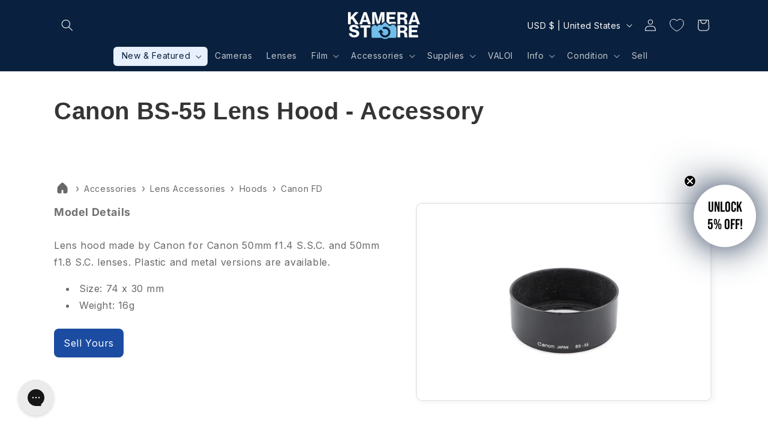

--- FILE ---
content_type: text/html; charset=utf-8
request_url: https://kamerastore.com/en-us/products/canon-bs-55-lens-hood
body_size: 96445
content:
<!doctype html>
<html class="no-js" lang="en">
  <head>
	<script src="//kamerastore.com/cdn/shop/files/pandectes-rules.js?v=4677644249647934848"></script>
    <script src="https://analytics.ahrefs.com/analytics.js" data-key="Iu7Lp5N4KRQotr5hDnWIaw" async></script><script src='//kamerastore.com/cdn/shop/t/56/assets/sealapps_email_config.js?v=136218383419054340931694415615' defer='defer' ></script> 
    <script src='//kamerastore.com/cdn/shop/t/56/assets/product_restore_email.js?v=50450150359517315191694415618' defer='defer' ></script> 
    <script id='em_product_variants' type='application/json'>
        [{"id":38218983538886,"title":"Default Title","option1":"Default Title","option2":null,"option3":null,"sku":"sg1m","requires_shipping":false,"taxable":false,"featured_image":null,"available":false,"name":"Canon BS-55 Lens Hood - Accessory","public_title":null,"options":["Default Title"],"price":0,"weight":0,"compare_at_price":null,"inventory_management":"shopify","barcode":"1627378783118x832783301086708000","requires_selling_plan":false,"selling_plan_allocations":[],"quantity_rule":{"min":1,"max":null,"increment":1}}]
    </script>
    <script id='em_product_selected_or_first_available_variant' type='application/json'>
        {"id":38218983538886,"title":"Default Title","option1":"Default Title","option2":null,"option3":null,"sku":"sg1m","requires_shipping":false,"taxable":false,"featured_image":null,"available":false,"name":"Canon BS-55 Lens Hood - Accessory","public_title":null,"options":["Default Title"],"price":0,"weight":0,"compare_at_price":null,"inventory_management":"shopify","barcode":"1627378783118x832783301086708000","requires_selling_plan":false,"selling_plan_allocations":[],"quantity_rule":{"min":1,"max":null,"increment":1}}
    </script>
    <meta charset="utf-8">
    <meta http-equiv="X-UA-Compatible" content="IE=edge">
    <meta name="viewport" content="width=device-width,initial-scale=1">
    <meta name="theme-color" content="">
    <link rel="canonical" href="https://kamerastore.com/en-us/products/canon-bs-55-lens-hood"><link rel="icon" type="image/png" href="//kamerastore.com/cdn/shop/files/logo_Favicon.png?crop=center&height=32&v=1620041602&width=32"><link rel="preconnect" href="https://fonts.shopifycdn.com" crossorigin><title>
      Canon BS-55 Lens Hood - Accessory
 &ndash; Kamerastore</title>

    
      <meta name="description" content="Lens hood made by Canon for Canon 50mm f1.4 S.S.C. and 50mm f1.8 S.C. lenses. Plastic and metal versions are available. Size: 74 x 30 mm Weight: 16g">
    

    

<meta property="og:site_name" content="Kamerastore">
<meta property="og:url" content="https://kamerastore.com/en-us/products/canon-bs-55-lens-hood">
<meta property="og:title" content="Canon BS-55 Lens Hood - Accessory">
<meta property="og:type" content="product">
<meta property="og:description" content="Lens hood made by Canon for Canon 50mm f1.4 S.S.C. and 50mm f1.8 S.C. lenses. Plastic and metal versions are available. Size: 74 x 30 mm Weight: 16g"><meta property="og:image" content="http://kamerastore.com/cdn/shop/products/27-04-23-15840.jpg?v=1695299905">
  <meta property="og:image:secure_url" content="https://kamerastore.com/cdn/shop/products/27-04-23-15840.jpg?v=1695299905">
  <meta property="og:image:width" content="2048">
  <meta property="og:image:height" content="1368"><meta property="og:price:amount" content="0.00">
  <meta property="og:price:currency" content="USD"><meta name="twitter:card" content="summary_large_image">
<meta name="twitter:title" content="Canon BS-55 Lens Hood - Accessory">
<meta name="twitter:description" content="Lens hood made by Canon for Canon 50mm f1.4 S.S.C. and 50mm f1.8 S.C. lenses. Plastic and metal versions are available. Size: 74 x 30 mm Weight: 16g">


    <script src="//kamerastore.com/cdn/shop/t/56/assets/constants.js?v=58251544750838685771690786278" defer="defer"></script>
    <script src="//kamerastore.com/cdn/shop/t/56/assets/pubsub.js?v=158357773527763999511690786278" defer="defer"></script>
    <script src="//kamerastore.com/cdn/shop/t/56/assets/global.js?v=54939145903281508041690786278" defer="defer"></script><script src="//kamerastore.com/cdn/shop/t/56/assets/animations.js?v=88693664871331136111690786277" defer="defer"></script><script>window.performance && window.performance.mark && window.performance.mark('shopify.content_for_header.start');</script><meta name="google-site-verification" content="yriDj-hp7K7nYfP9ZXjkQUW0Md7k1_bmd92od_3H0x4">
<meta name="google-site-verification" content="o2tJjGD7LEU7rUwuRgonXzsRBxiuknsTvQkvJTgG1Yc">
<meta id="shopify-digital-wallet" name="shopify-digital-wallet" content="/52194967750/digital_wallets/dialog">
<meta name="shopify-checkout-api-token" content="fbbcf89926044570b4c34207c39a702f">
<meta id="in-context-paypal-metadata" data-shop-id="52194967750" data-venmo-supported="false" data-environment="production" data-locale="en_US" data-paypal-v4="true" data-currency="USD">
<link rel="alternate" hreflang="x-default" href="https://kamerastore.com/en-fi/products/canon-bs-55-lens-hood">
<link rel="alternate" hreflang="en" href="https://kamerastore.com/en-fi/products/canon-bs-55-lens-hood">
<link rel="alternate" hreflang="fi" href="https://kamerastore.com/fi-fi/products/canon-bs-55-lens-hood">
<link rel="alternate" hreflang="en-AE" href="https://kamerastore.com/en-int/products/canon-bs-55-lens-hood">
<link rel="alternate" hreflang="en-BA" href="https://kamerastore.com/en-eu/products/canon-bs-55-lens-hood">
<link rel="alternate" hreflang="en-BH" href="https://kamerastore.com/en-int/products/canon-bs-55-lens-hood">
<link rel="alternate" hreflang="en-BN" href="https://kamerastore.com/en-int/products/canon-bs-55-lens-hood">
<link rel="alternate" hreflang="en-BR" href="https://kamerastore.com/en-int/products/canon-bs-55-lens-hood">
<link rel="alternate" hreflang="en-CL" href="https://kamerastore.com/en-int/products/canon-bs-55-lens-hood">
<link rel="alternate" hreflang="en-CN" href="https://kamerastore.com/en-int/products/canon-bs-55-lens-hood">
<link rel="alternate" hreflang="en-GL" href="https://kamerastore.com/en-int/products/canon-bs-55-lens-hood">
<link rel="alternate" hreflang="en-HK" href="https://kamerastore.com/en-int/products/canon-bs-55-lens-hood">
<link rel="alternate" hreflang="en-ID" href="https://kamerastore.com/en-int/products/canon-bs-55-lens-hood">
<link rel="alternate" hreflang="en-IL" href="https://kamerastore.com/en-int/products/canon-bs-55-lens-hood">
<link rel="alternate" hreflang="en-JP" href="https://kamerastore.com/en-jp/products/canon-bs-55-lens-hood">
<link rel="alternate" hreflang="en-KR" href="https://kamerastore.com/en-int/products/canon-bs-55-lens-hood">
<link rel="alternate" hreflang="en-MA" href="https://kamerastore.com/en-int/products/canon-bs-55-lens-hood">
<link rel="alternate" hreflang="en-MO" href="https://kamerastore.com/en-int/products/canon-bs-55-lens-hood">
<link rel="alternate" hreflang="en-MY" href="https://kamerastore.com/en-int/products/canon-bs-55-lens-hood">
<link rel="alternate" hreflang="en-NZ" href="https://kamerastore.com/en-int/products/canon-bs-55-lens-hood">
<link rel="alternate" hreflang="en-OM" href="https://kamerastore.com/en-int/products/canon-bs-55-lens-hood">
<link rel="alternate" hreflang="en-PH" href="https://kamerastore.com/en-int/products/canon-bs-55-lens-hood">
<link rel="alternate" hreflang="en-QA" href="https://kamerastore.com/en-int/products/canon-bs-55-lens-hood">
<link rel="alternate" hreflang="en-RS" href="https://kamerastore.com/en-eu/products/canon-bs-55-lens-hood">
<link rel="alternate" hreflang="en-SA" href="https://kamerastore.com/en-int/products/canon-bs-55-lens-hood">
<link rel="alternate" hreflang="en-SG" href="https://kamerastore.com/en-sg/products/canon-bs-55-lens-hood">
<link rel="alternate" hreflang="en-TH" href="https://kamerastore.com/en-int/products/canon-bs-55-lens-hood">
<link rel="alternate" hreflang="en-TW" href="https://kamerastore.com/en-int/products/canon-bs-55-lens-hood">
<link rel="alternate" hreflang="en-ZA" href="https://kamerastore.com/en-int/products/canon-bs-55-lens-hood">
<link rel="alternate" hreflang="en-XK" href="https://kamerastore.com/en-eu/products/canon-bs-55-lens-hood">
<link rel="alternate" hreflang="en-MC" href="https://kamerastore.com/en-eu/products/canon-bs-55-lens-hood">
<link rel="alternate" hreflang="en-ME" href="https://kamerastore.com/en-eu/products/canon-bs-55-lens-hood">
<link rel="alternate" hreflang="en-US" href="https://kamerastore.com/en-us/products/canon-bs-55-lens-hood">
<link rel="alternate" hreflang="en-MX" href="https://kamerastore.com/en-int/products/canon-bs-55-lens-hood">
<link rel="alternate" hreflang="en-SE" href="https://kamerastore.com/en-se/products/canon-bs-55-lens-hood">
<link rel="alternate" hreflang="en-HR" href="https://kamerastore.com/en-eu/products/canon-bs-55-lens-hood">
<link rel="alternate" hreflang="en-BG" href="https://kamerastore.com/en-eu/products/canon-bs-55-lens-hood">
<link rel="alternate" hreflang="en-CZ" href="https://kamerastore.com/en-cz/products/canon-bs-55-lens-hood">
<link rel="alternate" hreflang="en-DK" href="https://kamerastore.com/en-dk/products/canon-bs-55-lens-hood">
<link rel="alternate" hreflang="en-HU" href="https://kamerastore.com/en-hu/products/canon-bs-55-lens-hood">
<link rel="alternate" hreflang="en-PL" href="https://kamerastore.com/en-pl/products/canon-bs-55-lens-hood">
<link rel="alternate" hreflang="en-RO" href="https://kamerastore.com/en-ro/products/canon-bs-55-lens-hood">
<link rel="alternate" hreflang="en-GR" href="https://kamerastore.com/en-eu/products/canon-bs-55-lens-hood">
<link rel="alternate" hreflang="en-FR" href="https://kamerastore.com/en-eu/products/canon-bs-55-lens-hood">
<link rel="alternate" hreflang="en-DE" href="https://kamerastore.com/en-eu/products/canon-bs-55-lens-hood">
<link rel="alternate" hreflang="en-ES" href="https://kamerastore.com/en-eu/products/canon-bs-55-lens-hood">
<link rel="alternate" hreflang="en-IE" href="https://kamerastore.com/en-eu/products/canon-bs-55-lens-hood">
<link rel="alternate" hreflang="en-NL" href="https://kamerastore.com/en-eu/products/canon-bs-55-lens-hood">
<link rel="alternate" hreflang="en-BE" href="https://kamerastore.com/en-eu/products/canon-bs-55-lens-hood">
<link rel="alternate" hreflang="en-IT" href="https://kamerastore.com/en-eu/products/canon-bs-55-lens-hood">
<link rel="alternate" hreflang="en-PT" href="https://kamerastore.com/en-eu/products/canon-bs-55-lens-hood">
<link rel="alternate" hreflang="en-AT" href="https://kamerastore.com/en-eu/products/canon-bs-55-lens-hood">
<link rel="alternate" hreflang="en-CY" href="https://kamerastore.com/en-eu/products/canon-bs-55-lens-hood">
<link rel="alternate" hreflang="en-EE" href="https://kamerastore.com/en-eu/products/canon-bs-55-lens-hood">
<link rel="alternate" hreflang="en-LV" href="https://kamerastore.com/en-eu/products/canon-bs-55-lens-hood">
<link rel="alternate" hreflang="en-LT" href="https://kamerastore.com/en-eu/products/canon-bs-55-lens-hood">
<link rel="alternate" hreflang="en-LU" href="https://kamerastore.com/en-eu/products/canon-bs-55-lens-hood">
<link rel="alternate" hreflang="en-MT" href="https://kamerastore.com/en-eu/products/canon-bs-55-lens-hood">
<link rel="alternate" hreflang="en-SK" href="https://kamerastore.com/en-eu/products/canon-bs-55-lens-hood">
<link rel="alternate" hreflang="en-SI" href="https://kamerastore.com/en-eu/products/canon-bs-55-lens-hood">
<link rel="alternate" hreflang="en-AX" href="https://kamerastore.com/en-eu/products/canon-bs-55-lens-hood">
<link rel="alternate" hreflang="en-GB" href="https://kamerastore.com/en-gb/products/canon-bs-55-lens-hood">
<link rel="alternate" hreflang="en-CA" href="https://kamerastore.com/en-ca/products/canon-bs-55-lens-hood">
<link rel="alternate" hreflang="en-IS" href="https://kamerastore.com/en-eu/products/canon-bs-55-lens-hood">
<link rel="alternate" hreflang="en-CH" href="https://kamerastore.com/en-ch/products/canon-bs-55-lens-hood">
<link rel="alternate" hreflang="en-NO" href="https://kamerastore.com/en-no/products/canon-bs-55-lens-hood">
<link rel="alternate" hreflang="en-AU" href="https://kamerastore.com/en-au/products/canon-bs-55-lens-hood">
<link rel="alternate" hreflang="en-GE" href="https://kamerastore.com/en-int/products/canon-bs-55-lens-hood">
<link rel="alternate" hreflang="en-KW" href="https://kamerastore.com/en-int/products/canon-bs-55-lens-hood">
<link rel="alternate" type="application/json+oembed" href="https://kamerastore.com/en-us/products/canon-bs-55-lens-hood.oembed">
<script async="async" src="/checkouts/internal/preloads.js?locale=en-US"></script>
<script id="shopify-features" type="application/json">{"accessToken":"fbbcf89926044570b4c34207c39a702f","betas":["rich-media-storefront-analytics"],"domain":"kamerastore.com","predictiveSearch":true,"shopId":52194967750,"locale":"en"}</script>
<script>var Shopify = Shopify || {};
Shopify.shop = "kameratori-en.myshopify.com";
Shopify.locale = "en";
Shopify.currency = {"active":"USD","rate":"1.2087816"};
Shopify.country = "US";
Shopify.theme = {"name":"Dawn 11.0","id":151486857549,"schema_name":"Dawn","schema_version":"11.0.0","theme_store_id":887,"role":"main"};
Shopify.theme.handle = "null";
Shopify.theme.style = {"id":null,"handle":null};
Shopify.cdnHost = "kamerastore.com/cdn";
Shopify.routes = Shopify.routes || {};
Shopify.routes.root = "/en-us/";</script>
<script type="module">!function(o){(o.Shopify=o.Shopify||{}).modules=!0}(window);</script>
<script>!function(o){function n(){var o=[];function n(){o.push(Array.prototype.slice.apply(arguments))}return n.q=o,n}var t=o.Shopify=o.Shopify||{};t.loadFeatures=n(),t.autoloadFeatures=n()}(window);</script>
<script id="shop-js-analytics" type="application/json">{"pageType":"product"}</script>
<script defer="defer" async type="module" src="//kamerastore.com/cdn/shopifycloud/shop-js/modules/v2/client.init-shop-cart-sync_BN7fPSNr.en.esm.js"></script>
<script defer="defer" async type="module" src="//kamerastore.com/cdn/shopifycloud/shop-js/modules/v2/chunk.common_Cbph3Kss.esm.js"></script>
<script defer="defer" async type="module" src="//kamerastore.com/cdn/shopifycloud/shop-js/modules/v2/chunk.modal_DKumMAJ1.esm.js"></script>
<script type="module">
  await import("//kamerastore.com/cdn/shopifycloud/shop-js/modules/v2/client.init-shop-cart-sync_BN7fPSNr.en.esm.js");
await import("//kamerastore.com/cdn/shopifycloud/shop-js/modules/v2/chunk.common_Cbph3Kss.esm.js");
await import("//kamerastore.com/cdn/shopifycloud/shop-js/modules/v2/chunk.modal_DKumMAJ1.esm.js");

  window.Shopify.SignInWithShop?.initShopCartSync?.({"fedCMEnabled":true,"windoidEnabled":true});

</script>
<script>(function() {
  var isLoaded = false;
  function asyncLoad() {
    if (isLoaded) return;
    isLoaded = true;
    var urls = ["https:\/\/trust.conversionbear.com\/script?app=trust_badge\u0026shop=kameratori-en.myshopify.com","\/\/cdn.shopify.com\/proxy\/97eac693bdab13fb9fafa9aea12db8bde7a8d12847f7b35fa9f14276d0f0f0f0\/faqs-plus.herokuapp.com\/public\/script-tags\/ef-faq-plus-script.min.js?shop=kameratori-en.myshopify.com\u0026sp-cache-control=cHVibGljLCBtYXgtYWdlPTkwMA","https:\/\/d22oyu4gpiqc9t.cloudfront.net\/storefront\/6d7f2a655f9fc7743735877040c9f5d6.storefront.js?update_at=1758695053\u0026shop=kameratori-en.myshopify.com","https:\/\/static.klaviyo.com\/onsite\/js\/klaviyo.js?company_id=V9xDcY\u0026shop=kameratori-en.myshopify.com","https:\/\/public.9gtb.com\/loader.js?g_cvt_id=ea2cbc12-455f-4880-815c-3e6b2980e5fa\u0026shop=kameratori-en.myshopify.com"];
    for (var i = 0; i < urls.length; i++) {
      var s = document.createElement('script');
      s.type = 'text/javascript';
      s.async = true;
      s.src = urls[i];
      var x = document.getElementsByTagName('script')[0];
      x.parentNode.insertBefore(s, x);
    }
  };
  if(window.attachEvent) {
    window.attachEvent('onload', asyncLoad);
  } else {
    window.addEventListener('load', asyncLoad, false);
  }
})();</script>
<script id="__st">var __st={"a":52194967750,"offset":7200,"reqid":"a20c12a0-f1c2-4cd6-9e78-d0bff3af83a5-1769968747","pageurl":"kamerastore.com\/en-us\/products\/canon-bs-55-lens-hood","u":"7caaf0e33fb0","p":"product","rtyp":"product","rid":6232835227846};</script>
<script>window.ShopifyPaypalV4VisibilityTracking = true;</script>
<script id="captcha-bootstrap">!function(){'use strict';const t='contact',e='account',n='new_comment',o=[[t,t],['blogs',n],['comments',n],[t,'customer']],c=[[e,'customer_login'],[e,'guest_login'],[e,'recover_customer_password'],[e,'create_customer']],r=t=>t.map((([t,e])=>`form[action*='/${t}']:not([data-nocaptcha='true']) input[name='form_type'][value='${e}']`)).join(','),a=t=>()=>t?[...document.querySelectorAll(t)].map((t=>t.form)):[];function s(){const t=[...o],e=r(t);return a(e)}const i='password',u='form_key',d=['recaptcha-v3-token','g-recaptcha-response','h-captcha-response',i],f=()=>{try{return window.sessionStorage}catch{return}},m='__shopify_v',_=t=>t.elements[u];function p(t,e,n=!1){try{const o=window.sessionStorage,c=JSON.parse(o.getItem(e)),{data:r}=function(t){const{data:e,action:n}=t;return t[m]||n?{data:e,action:n}:{data:t,action:n}}(c);for(const[e,n]of Object.entries(r))t.elements[e]&&(t.elements[e].value=n);n&&o.removeItem(e)}catch(o){console.error('form repopulation failed',{error:o})}}const l='form_type',E='cptcha';function T(t){t.dataset[E]=!0}const w=window,h=w.document,L='Shopify',v='ce_forms',y='captcha';let A=!1;((t,e)=>{const n=(g='f06e6c50-85a8-45c8-87d0-21a2b65856fe',I='https://cdn.shopify.com/shopifycloud/storefront-forms-hcaptcha/ce_storefront_forms_captcha_hcaptcha.v1.5.2.iife.js',D={infoText:'Protected by hCaptcha',privacyText:'Privacy',termsText:'Terms'},(t,e,n)=>{const o=w[L][v],c=o.bindForm;if(c)return c(t,g,e,D).then(n);var r;o.q.push([[t,g,e,D],n]),r=I,A||(h.body.append(Object.assign(h.createElement('script'),{id:'captcha-provider',async:!0,src:r})),A=!0)});var g,I,D;w[L]=w[L]||{},w[L][v]=w[L][v]||{},w[L][v].q=[],w[L][y]=w[L][y]||{},w[L][y].protect=function(t,e){n(t,void 0,e),T(t)},Object.freeze(w[L][y]),function(t,e,n,w,h,L){const[v,y,A,g]=function(t,e,n){const i=e?o:[],u=t?c:[],d=[...i,...u],f=r(d),m=r(i),_=r(d.filter((([t,e])=>n.includes(e))));return[a(f),a(m),a(_),s()]}(w,h,L),I=t=>{const e=t.target;return e instanceof HTMLFormElement?e:e&&e.form},D=t=>v().includes(t);t.addEventListener('submit',(t=>{const e=I(t);if(!e)return;const n=D(e)&&!e.dataset.hcaptchaBound&&!e.dataset.recaptchaBound,o=_(e),c=g().includes(e)&&(!o||!o.value);(n||c)&&t.preventDefault(),c&&!n&&(function(t){try{if(!f())return;!function(t){const e=f();if(!e)return;const n=_(t);if(!n)return;const o=n.value;o&&e.removeItem(o)}(t);const e=Array.from(Array(32),(()=>Math.random().toString(36)[2])).join('');!function(t,e){_(t)||t.append(Object.assign(document.createElement('input'),{type:'hidden',name:u})),t.elements[u].value=e}(t,e),function(t,e){const n=f();if(!n)return;const o=[...t.querySelectorAll(`input[type='${i}']`)].map((({name:t})=>t)),c=[...d,...o],r={};for(const[a,s]of new FormData(t).entries())c.includes(a)||(r[a]=s);n.setItem(e,JSON.stringify({[m]:1,action:t.action,data:r}))}(t,e)}catch(e){console.error('failed to persist form',e)}}(e),e.submit())}));const S=(t,e)=>{t&&!t.dataset[E]&&(n(t,e.some((e=>e===t))),T(t))};for(const o of['focusin','change'])t.addEventListener(o,(t=>{const e=I(t);D(e)&&S(e,y())}));const B=e.get('form_key'),M=e.get(l),P=B&&M;t.addEventListener('DOMContentLoaded',(()=>{const t=y();if(P)for(const e of t)e.elements[l].value===M&&p(e,B);[...new Set([...A(),...v().filter((t=>'true'===t.dataset.shopifyCaptcha))])].forEach((e=>S(e,t)))}))}(h,new URLSearchParams(w.location.search),n,t,e,['guest_login'])})(!0,!0)}();</script>
<script integrity="sha256-4kQ18oKyAcykRKYeNunJcIwy7WH5gtpwJnB7kiuLZ1E=" data-source-attribution="shopify.loadfeatures" defer="defer" src="//kamerastore.com/cdn/shopifycloud/storefront/assets/storefront/load_feature-a0a9edcb.js" crossorigin="anonymous"></script>
<script data-source-attribution="shopify.dynamic_checkout.dynamic.init">var Shopify=Shopify||{};Shopify.PaymentButton=Shopify.PaymentButton||{isStorefrontPortableWallets:!0,init:function(){window.Shopify.PaymentButton.init=function(){};var t=document.createElement("script");t.src="https://kamerastore.com/cdn/shopifycloud/portable-wallets/latest/portable-wallets.en.js",t.type="module",document.head.appendChild(t)}};
</script>
<script data-source-attribution="shopify.dynamic_checkout.buyer_consent">
  function portableWalletsHideBuyerConsent(e){var t=document.getElementById("shopify-buyer-consent"),n=document.getElementById("shopify-subscription-policy-button");t&&n&&(t.classList.add("hidden"),t.setAttribute("aria-hidden","true"),n.removeEventListener("click",e))}function portableWalletsShowBuyerConsent(e){var t=document.getElementById("shopify-buyer-consent"),n=document.getElementById("shopify-subscription-policy-button");t&&n&&(t.classList.remove("hidden"),t.removeAttribute("aria-hidden"),n.addEventListener("click",e))}window.Shopify?.PaymentButton&&(window.Shopify.PaymentButton.hideBuyerConsent=portableWalletsHideBuyerConsent,window.Shopify.PaymentButton.showBuyerConsent=portableWalletsShowBuyerConsent);
</script>
<script data-source-attribution="shopify.dynamic_checkout.cart.bootstrap">document.addEventListener("DOMContentLoaded",(function(){function t(){return document.querySelector("shopify-accelerated-checkout-cart, shopify-accelerated-checkout")}if(t())Shopify.PaymentButton.init();else{new MutationObserver((function(e,n){t()&&(Shopify.PaymentButton.init(),n.disconnect())})).observe(document.body,{childList:!0,subtree:!0})}}));
</script>
<link id="shopify-accelerated-checkout-styles" rel="stylesheet" media="screen" href="https://kamerastore.com/cdn/shopifycloud/portable-wallets/latest/accelerated-checkout-backwards-compat.css" crossorigin="anonymous">
<style id="shopify-accelerated-checkout-cart">
        #shopify-buyer-consent {
  margin-top: 1em;
  display: inline-block;
  width: 100%;
}

#shopify-buyer-consent.hidden {
  display: none;
}

#shopify-subscription-policy-button {
  background: none;
  border: none;
  padding: 0;
  text-decoration: underline;
  font-size: inherit;
  cursor: pointer;
}

#shopify-subscription-policy-button::before {
  box-shadow: none;
}

      </style>
<script id="sections-script" data-sections="header" defer="defer" src="//kamerastore.com/cdn/shop/t/56/compiled_assets/scripts.js?v=130904"></script>
<script>window.performance && window.performance.mark && window.performance.mark('shopify.content_for_header.end');</script>


    <style data-shopify>
      @font-face {
  font-family: Inter;
  font-weight: 400;
  font-style: normal;
  font-display: swap;
  src: url("//kamerastore.com/cdn/fonts/inter/inter_n4.b2a3f24c19b4de56e8871f609e73ca7f6d2e2bb9.woff2") format("woff2"),
       url("//kamerastore.com/cdn/fonts/inter/inter_n4.af8052d517e0c9ffac7b814872cecc27ae1fa132.woff") format("woff");
}

      @font-face {
  font-family: Inter;
  font-weight: 700;
  font-style: normal;
  font-display: swap;
  src: url("//kamerastore.com/cdn/fonts/inter/inter_n7.02711e6b374660cfc7915d1afc1c204e633421e4.woff2") format("woff2"),
       url("//kamerastore.com/cdn/fonts/inter/inter_n7.6dab87426f6b8813070abd79972ceaf2f8d3b012.woff") format("woff");
}

      @font-face {
  font-family: Inter;
  font-weight: 400;
  font-style: italic;
  font-display: swap;
  src: url("//kamerastore.com/cdn/fonts/inter/inter_i4.feae1981dda792ab80d117249d9c7e0f1017e5b3.woff2") format("woff2"),
       url("//kamerastore.com/cdn/fonts/inter/inter_i4.62773b7113d5e5f02c71486623cf828884c85c6e.woff") format("woff");
}

      @font-face {
  font-family: Inter;
  font-weight: 700;
  font-style: italic;
  font-display: swap;
  src: url("//kamerastore.com/cdn/fonts/inter/inter_i7.b377bcd4cc0f160622a22d638ae7e2cd9b86ea4c.woff2") format("woff2"),
       url("//kamerastore.com/cdn/fonts/inter/inter_i7.7c69a6a34e3bb44fcf6f975857e13b9a9b25beb4.woff") format("woff");
}

      

      
        :root,
        .color-background-1 {
          --color-background: 255,255,255;
        
          --gradient-background: linear-gradient(46deg, rgba(255, 255, 255, 1) 12%, rgba(255, 255, 255, 1) 86%);
        
        --color-foreground: 53,53,53;
        --color-shadow: 9,32,62;
        --color-button: 27,76,161;
        --color-button-text: 232,239,253;
        --color-secondary-button: 255,255,255;
        --color-secondary-button-text: 27,76,161;
        --color-link: 27,76,161;
        --color-badge-foreground: 53,53,53;
        --color-badge-background: 255,255,255;
        --color-badge-border: 53,53,53;
        --payment-terms-background-color: rgb(255 255 255);
      }
      
        
        .color-background-2 {
          --color-background: 243,243,243;
        
          --gradient-background: #f3f3f3;
        
        --color-foreground: 18,18,18;
        --color-shadow: 18,18,18;
        --color-button: 27,76,161;
        --color-button-text: 243,243,243;
        --color-secondary-button: 243,243,243;
        --color-secondary-button-text: 27,76,161;
        --color-link: 27,76,161;
        --color-badge-foreground: 18,18,18;
        --color-badge-background: 243,243,243;
        --color-badge-border: 18,18,18;
        --payment-terms-background-color: rgb(243 243 243);
      }
      
        
        .color-inverse {
          --color-background: 36,40,51;
        
          --gradient-background: #242833;
        
        --color-foreground: 255,255,255;
        --color-shadow: 18,18,18;
        --color-button: 27,76,161;
        --color-button-text: 255,255,255;
        --color-secondary-button: 36,40,51;
        --color-secondary-button-text: 255,255,255;
        --color-link: 255,255,255;
        --color-badge-foreground: 255,255,255;
        --color-badge-background: 36,40,51;
        --color-badge-border: 255,255,255;
        --payment-terms-background-color: rgb(36 40 51);
      }
      
        
        .color-accent-1 {
          --color-background: 9,32,62;
        
          --gradient-background: #09203e;
        
        --color-foreground: 255,255,255;
        --color-shadow: 18,18,18;
        --color-button: 232,239,253;
        --color-button-text: 9,28,62;
        --color-secondary-button: 9,32,62;
        --color-secondary-button-text: 255,255,255;
        --color-link: 255,255,255;
        --color-badge-foreground: 255,255,255;
        --color-badge-background: 9,32,62;
        --color-badge-border: 255,255,255;
        --payment-terms-background-color: rgb(9 32 62);
      }
      
        
        .color-accent-2 {
          --color-background: 27,76,161;
        
          --gradient-background: #1b4ca1;
        
        --color-foreground: 232,239,253;
        --color-shadow: 18,18,18;
        --color-button: 255,255,255;
        --color-button-text: 9,28,62;
        --color-secondary-button: 27,76,161;
        --color-secondary-button-text: 255,255,255;
        --color-link: 255,255,255;
        --color-badge-foreground: 232,239,253;
        --color-badge-background: 27,76,161;
        --color-badge-border: 232,239,253;
        --payment-terms-background-color: rgb(27 76 161);
      }
      
        
        .color-scheme-e1b80bc5-c56c-4ee7-8a4a-21d7e70e2445 {
          --color-background: 89,79,81;
        
          --gradient-background: #594f51;
        
        --color-foreground: 255,255,255;
        --color-shadow: 18,18,18;
        --color-button: 255,75,90;
        --color-button-text: 255,255,255;
        --color-secondary-button: 89,79,81;
        --color-secondary-button-text: 255,75,90;
        --color-link: 255,75,90;
        --color-badge-foreground: 255,255,255;
        --color-badge-background: 89,79,81;
        --color-badge-border: 255,255,255;
        --payment-terms-background-color: rgb(89 79 81);
      }
      
        
        .color-scheme-b9096247-e0a8-49cf-8931-39a870956ac4 {
          --color-background: 255,255,255;
        
          --gradient-background: #ffffff;
        
        --color-foreground: 18,18,18;
        --color-shadow: 36,35,35;
        --color-button: 255,75,90;
        --color-button-text: 255,255,255;
        --color-secondary-button: 255,255,255;
        --color-secondary-button-text: 255,75,90;
        --color-link: 255,75,90;
        --color-badge-foreground: 18,18,18;
        --color-badge-background: 255,255,255;
        --color-badge-border: 18,18,18;
        --payment-terms-background-color: rgb(255 255 255);
      }
      
        
        .color-scheme-c1eb364e-56fb-4ae7-90bb-2bfe67643a69 {
          --color-background: 89,79,81;
        
          --gradient-background: radial-gradient(rgba(89, 79, 81, 1), rgba(66, 57, 58, 1) 100%, rgba(59, 50, 52, 1) 100%);
        
        --color-foreground: 255,255,255;
        --color-shadow: 18,18,18;
        --color-button: 226,66,82;
        --color-button-text: 255,255,255;
        --color-secondary-button: 89,79,81;
        --color-secondary-button-text: 255,255,255;
        --color-link: 255,255,255;
        --color-badge-foreground: 255,255,255;
        --color-badge-background: 89,79,81;
        --color-badge-border: 255,255,255;
        --payment-terms-background-color: rgb(89 79 81);
      }
      
        
        .color-scheme-55ddad09-7ad6-456e-8b3a-0737715d2f9b {
          --color-background: 204,51,51;
        
          --gradient-background: #cc3333;
        
        --color-foreground: 255,255,255;
        --color-shadow: 0,0,0;
        --color-button: 255,255,255;
        --color-button-text: 18,18,18;
        --color-secondary-button: 204,51,51;
        --color-secondary-button-text: 0,0,0;
        --color-link: 0,0,0;
        --color-badge-foreground: 255,255,255;
        --color-badge-background: 204,51,51;
        --color-badge-border: 255,255,255;
        --payment-terms-background-color: rgb(204 51 51);
      }
      
        
        .color-scheme-f4560f1e-42ae-4834-ad20-0199ad2234d2 {
          --color-background: 232,239,253;
        
          --gradient-background: #e8effd;
        
        --color-foreground: 9,28,62;
        --color-shadow: 9,32,62;
        --color-button: 27,76,161;
        --color-button-text: 255,255,255;
        --color-secondary-button: 232,239,253;
        --color-secondary-button-text: 27,76,161;
        --color-link: 27,76,161;
        --color-badge-foreground: 9,28,62;
        --color-badge-background: 232,239,253;
        --color-badge-border: 9,28,62;
        --payment-terms-background-color: rgb(232 239 253);
      }
      
        
        .color-scheme-27403170-b745-42ac-96c9-ea29ee90ab24 {
          --color-background: 255,218,106;
        
          --gradient-background: #ffda6a;
        
        --color-foreground: 18,18,18;
        --color-shadow: 251,191,36;
        --color-button: 139,106,5;
        --color-button-text: 243,243,243;
        --color-secondary-button: 255,218,106;
        --color-secondary-button-text: 27,76,161;
        --color-link: 27,76,161;
        --color-badge-foreground: 18,18,18;
        --color-badge-background: 255,218,106;
        --color-badge-border: 18,18,18;
        --payment-terms-background-color: rgb(255 218 106);
      }
      
        
        .color-scheme-ad6f3eac-c874-40fb-b071-d1719856df7c {
          --color-background: 255,255,255;
        
          --gradient-background: radial-gradient(rgba(14, 205, 239, 1) 23%, rgba(10, 74, 154, 1) 65%);
        
        --color-foreground: 254,254,254;
        --color-shadow: 9,32,62;
        --color-button: 239,229,209;
        --color-button-text: 36,40,51;
        --color-secondary-button: 255,255,255;
        --color-secondary-button-text: 239,229,209;
        --color-link: 239,229,209;
        --color-badge-foreground: 254,254,254;
        --color-badge-background: 255,255,255;
        --color-badge-border: 254,254,254;
        --payment-terms-background-color: rgb(255 255 255);
      }
      

      body, .color-background-1, .color-background-2, .color-inverse, .color-accent-1, .color-accent-2, .color-scheme-e1b80bc5-c56c-4ee7-8a4a-21d7e70e2445, .color-scheme-b9096247-e0a8-49cf-8931-39a870956ac4, .color-scheme-c1eb364e-56fb-4ae7-90bb-2bfe67643a69, .color-scheme-55ddad09-7ad6-456e-8b3a-0737715d2f9b, .color-scheme-f4560f1e-42ae-4834-ad20-0199ad2234d2, .color-scheme-27403170-b745-42ac-96c9-ea29ee90ab24, .color-scheme-ad6f3eac-c874-40fb-b071-d1719856df7c {
        color: rgba(var(--color-foreground), 0.75);
        background-color: rgb(var(--color-background));
      }

      :root {
        --font-body-family: Inter, sans-serif;
        --font-body-style: normal;
        --font-body-weight: 400;
        --font-body-weight-bold: 700;

        --font-heading-family: Arial, sans-serif;
        --font-heading-style: normal;
        --font-heading-weight: 700;

        --font-body-scale: 1.0;
        --font-heading-scale: 1.0;

        --media-padding: px;
        --media-border-opacity: 0.1;
        --media-border-width: 2px;
        --media-radius: 10px;
        --media-shadow-opacity: 0.05;
        --media-shadow-horizontal-offset: 4px;
        --media-shadow-vertical-offset: 2px;
        --media-shadow-blur-radius: 10px;
        --media-shadow-visible: 1;

        --page-width: 120rem;
        --page-width-margin: 0rem;

        --product-card-image-padding: 0.0rem;
        --product-card-corner-radius: 1.2rem;
        --product-card-text-alignment: left;
        --product-card-border-width: 0.2rem;
        --product-card-border-opacity: 0.1;
        --product-card-shadow-opacity: 0.05;
        --product-card-shadow-visible: 1;
        --product-card-shadow-horizontal-offset: -0.4rem;
        --product-card-shadow-vertical-offset: 0.2rem;
        --product-card-shadow-blur-radius: 1.0rem;

        --collection-card-image-padding: 0.0rem;
        --collection-card-corner-radius: 1.2rem;
        --collection-card-text-alignment: center;
        --collection-card-border-width: 0.2rem;
        --collection-card-border-opacity: 0.05;
        --collection-card-shadow-opacity: 0.05;
        --collection-card-shadow-visible: 1;
        --collection-card-shadow-horizontal-offset: 0.0rem;
        --collection-card-shadow-vertical-offset: 0.2rem;
        --collection-card-shadow-blur-radius: 1.0rem;

        --blog-card-image-padding: 0.0rem;
        --blog-card-corner-radius: 1.6rem;
        --blog-card-text-alignment: left;
        --blog-card-border-width: 0.0rem;
        --blog-card-border-opacity: 0.1;
        --blog-card-shadow-opacity: 0.0;
        --blog-card-shadow-visible: 0;
        --blog-card-shadow-horizontal-offset: 0.0rem;
        --blog-card-shadow-vertical-offset: 0.4rem;
        --blog-card-shadow-blur-radius: 0.5rem;

        --badge-corner-radius: 0.6rem;

        --popup-border-width: 1px;
        --popup-border-opacity: 0.1;
        --popup-corner-radius: 8px;
        --popup-shadow-opacity: 0.0;
        --popup-shadow-horizontal-offset: 0px;
        --popup-shadow-vertical-offset: 4px;
        --popup-shadow-blur-radius: 5px;

        --drawer-border-width: 2px;
        --drawer-border-opacity: 0.1;
        --drawer-shadow-opacity: 0.0;
        --drawer-shadow-horizontal-offset: 0px;
        --drawer-shadow-vertical-offset: 4px;
        --drawer-shadow-blur-radius: 5px;

        --spacing-sections-desktop: 0px;
        --spacing-sections-mobile: 0px;

        --grid-desktop-vertical-spacing: 4px;
        --grid-desktop-horizontal-spacing: 4px;
        --grid-mobile-vertical-spacing: 2px;
        --grid-mobile-horizontal-spacing: 2px;

        --text-boxes-border-opacity: 0.1;
        --text-boxes-border-width: 0px;
        --text-boxes-radius: 8px;
        --text-boxes-shadow-opacity: 0.0;
        --text-boxes-shadow-visible: 0;
        --text-boxes-shadow-horizontal-offset: 0px;
        --text-boxes-shadow-vertical-offset: 4px;
        --text-boxes-shadow-blur-radius: 5px;

        --buttons-radius: 6px;
        --buttons-radius-outset: 9px;
        --buttons-border-width: 3px;
        --buttons-border-opacity: 1.0;
        --buttons-shadow-opacity: 0.25;
        --buttons-shadow-visible: 1;
        --buttons-shadow-horizontal-offset: 0px;
        --buttons-shadow-vertical-offset: 6px;
        --buttons-shadow-blur-radius: 15px;
        --buttons-border-offset: 0.3px;

        --inputs-radius: 6px;
        --inputs-border-width: 2px;
        --inputs-border-opacity: 0.35;
        --inputs-shadow-opacity: 0.05;
        --inputs-shadow-horizontal-offset: 0px;
        --inputs-margin-offset: 4px;
        --inputs-shadow-vertical-offset: 4px;
        --inputs-shadow-blur-radius: 5px;
        --inputs-radius-outset: 8px;

        --variant-pills-radius: 40px;
        --variant-pills-border-width: 1px;
        --variant-pills-border-opacity: 0.55;
        --variant-pills-shadow-opacity: 0.0;
        --variant-pills-shadow-horizontal-offset: 0px;
        --variant-pills-shadow-vertical-offset: 4px;
        --variant-pills-shadow-blur-radius: 5px;
      }

      *,
      *::before,
      *::after {
        box-sizing: inherit;
      }

      html {
        box-sizing: border-box;
        font-size: calc(var(--font-body-scale) * 62.5%);
        height: 100%;
      }

      body {
        display: grid;
        grid-template-rows: auto auto 1fr auto;
        grid-template-columns: 100%;
        min-height: 100%;
        margin: 0;
        font-size: 1.5rem;
        letter-spacing: 0.06rem;
        line-height: calc(1 + 0.8 / var(--font-body-scale));
        font-family: var(--font-body-family);
        font-style: var(--font-body-style);
        font-weight: var(--font-body-weight);
      }

      @media screen and (min-width: 750px) {
        body {
          font-size: 1.6rem;
        }
      }
   
    </style>

    <link href="//kamerastore.com/cdn/shop/t/56/assets/base.css?v=150323525496001677121756990242" rel="stylesheet" type="text/css" media="all" />
<link rel="preload" as="font" href="//kamerastore.com/cdn/fonts/inter/inter_n4.b2a3f24c19b4de56e8871f609e73ca7f6d2e2bb9.woff2" type="font/woff2" crossorigin><link href="//kamerastore.com/cdn/shop/t/56/assets/component-localization-form.css?v=143319823105703127341717751898" rel="stylesheet" type="text/css" media="all" />
      <script src="//kamerastore.com/cdn/shop/t/56/assets/localization-form.js?v=161644695336821385561690786278" defer="defer"></script><link
        rel="stylesheet"
        href="//kamerastore.com/cdn/shop/t/56/assets/component-predictive-search.css?v=118923337488134913561690786278"
        media="print"
        onload="this.media='all'"
      ><script>
      document.documentElement.className = document.documentElement.className.replace('no-js', 'js');
      if (Shopify.designMode) {
        document.documentElement.classList.add('shopify-design-mode');
      }
    </script>
  <script type="text/javascript">if(typeof window.hulkappsWishlist === 'undefined') {
        window.hulkappsWishlist = {};
        }
        window.hulkappsWishlist.baseURL = '/apps/advanced-wishlist/api';
        window.hulkappsWishlist.hasAppBlockSupport = '1';
        </script>

  <script type="text/javascript">
    (function(c,l,a,r,i,t,y){
        c[a]=c[a]||function(){(c[a].q=c[a].q||[]).push(arguments)};
        t=l.createElement(r);t.async=1;t.src="https://www.clarity.ms/tag/"+i;
        y=l.getElementsByTagName(r)[0];y.parentNode.insertBefore(t,y);
    })(window, document, "clarity", "script", "i24k356nak");
</script>
<!-- BEGIN app block: shopify://apps/pandectes-gdpr/blocks/banner/58c0baa2-6cc1-480c-9ea6-38d6d559556a -->
  
    
      <!-- TCF is active, scripts are loaded above -->
      
        <script>
          if (!window.PandectesRulesSettings) {
            window.PandectesRulesSettings = {"store":{"id":52194967750,"adminMode":false,"headless":false,"storefrontRootDomain":"","checkoutRootDomain":"","storefrontAccessToken":""},"banner":{"revokableTrigger":true,"cookiesBlockedByDefault":"7","hybridStrict":false,"isActive":true},"geolocation":{"brOnly":true,"caOnly":true,"euOnly":true,"globalVisibility":false},"blocker":{"isActive":false,"googleConsentMode":{"isActive":true,"id":"GTM-TK5JLSJT","analyticsId":"","adwordsId":"","adStorageCategory":4,"analyticsStorageCategory":2,"functionalityStorageCategory":1,"personalizationStorageCategory":1,"securityStorageCategory":0,"customEvent":false,"redactData":false,"urlPassthrough":false,"dataLayerProperty":"dataLayer","waitForUpdate":2000,"useNativeChannel":true},"facebookPixel":{"isActive":false,"id":"","ldu":false},"microsoft":{"isActive":false,"uetTags":""},"rakuten":{"isActive":false,"cmp":false,"ccpa":false},"gpcIsActive":true,"klaviyoIsActive":false,"defaultBlocked":7,"patterns":{"whiteList":[],"blackList":{"1":[],"2":[],"4":[],"8":[]},"iframesWhiteList":[],"iframesBlackList":{"1":[],"2":[],"4":[],"8":[]},"beaconsWhiteList":[],"beaconsBlackList":{"1":[],"2":[],"4":[],"8":[]}}}};
            const rulesScript = document.createElement('script');
            window.PandectesRulesSettings.auto = true;
            rulesScript.src = "https://cdn.shopify.com/extensions/019c0a11-cd50-7ee3-9d65-98ad30ff9c55/gdpr-248/assets/pandectes-rules.js";
            const firstChild = document.head.firstChild;
            document.head.insertBefore(rulesScript, firstChild);
          }
        </script>
      
      <script>
        
          window.PandectesSettings = {"store":{"id":52194967750,"plan":"premium","theme":"Dawn 11.0","primaryLocale":"en","adminMode":false,"headless":false,"storefrontRootDomain":"","checkoutRootDomain":"","storefrontAccessToken":""},"tsPublished":1752127497,"declaration":{"showPurpose":false,"showProvider":false,"showDateGenerated":false},"language":{"unpublished":[],"languageMode":"Multilingual","fallbackLanguage":"en","languageDetection":"browser","languagesSupported":["da","fi","fr","es","sv","no"]},"texts":{"managed":{"headerText":{"da":"Vi respekterer dit privatliv","en":"We respect your privacy","es":"Respetamos tu privacidad","fi":"Kunnioitamme yksityisyyttäsi","fr":"Nous respectons votre vie privée","sv":"Vi respekterar din integritet"},"consentText":{"da":"Dette websted bruger cookies for at sikre, at du får den bedste oplevelse.","en":"Our website uses cookies to ensure you get the best experience.","es":"Este sitio web utiliza cookies para garantizar que obtenga la mejor experiencia.","fi":"Hei! Sivustomme käyttää evästeitä parhaan käyttökokemuksen varmistamiseksi.","fr":"Ce site utilise des cookies pour vous garantir la meilleure expérience.","sv":"Denna webbplats använder cookies för att säkerställa att du får den bästa upplevelsen."},"linkText":{"da":"Lær mere","en":"Learn more","es":"Aprende más","fi":"Lue lisää","fr":"Apprendre encore plus","sv":"Läs mer"},"imprintText":{"da":"Aftryk","en":"Imprint","es":"Imprimir","fi":"Jälki","fr":"Imprimer","sv":"Avtryck"},"googleLinkText":{"da":"Googles privatlivsbetingelser","en":"Google's Privacy Terms","es":"Términos de privacidad de Google","fi":"Googlen tietosuojaehdot","fr":"Conditions de confidentialité de Google","sv":"Googles sekretessvillkor"},"allowButtonText":{"da":"Accepter","en":"Ok","es":"Aceptar","fi":"Hyväksy","fr":"J'accepte","sv":"Acceptera"},"denyButtonText":{"da":"Afslå","en":"Decline","es":"Disminución","fi":"Hylkää","fr":"Déclin","sv":"Neka"},"dismissButtonText":{"da":"Okay","en":"Ok","es":"OK","fi":"Ok","fr":"D'accord","sv":"Ok"},"leaveSiteButtonText":{"da":"Forlad dette websted","en":"Leave this site","es":"Salir de este sitio","fi":"Poistu sivustolta","fr":"Quitter ce site","sv":"Lämna denna webbplats"},"preferencesButtonText":{"da":"Præferencer","en":"Preferences","es":"Preferencias","fi":"Asetukset","fr":"Préférences","sv":"Preferenser"},"cookiePolicyText":{"da":"Cookiepolitik","en":"Cookie policy","es":"Política de cookies","fi":"Evästekäytäntö","fr":"Politique de cookies","sv":"Cookiepolicy"},"preferencesPopupTitleText":{"da":"Administrer samtykkeindstillinger","en":"Manage consent preferences","es":"Gestionar las preferencias de consentimiento","fi":"Hallitse suostumusasetuksia","fr":"Gérer les préférences de consentement","sv":"Hantera samtyckeinställningar"},"preferencesPopupIntroText":{"da":"Vi bruger cookies til at optimere webstedets funktionalitet, analysere ydelsen og give dig en personlig oplevelse. Nogle cookies er afgørende for at få hjemmesiden til at fungere og fungere korrekt. Disse cookies kan ikke deaktiveres. I dette vindue kan du styre din præference for cookies.","en":"We use cookies to optimize website functionality, analyze the performance, and provide personalized experience to you. Some cookies are essential to make the website operate and function correctly. Those cookies cannot be disabled. In this window you can manage your preference of cookies.","es":"Usamos cookies para optimizar la funcionalidad del sitio web, analizar el rendimiento y brindarle una experiencia personalizada. Algunas cookies son esenciales para que el sitio web funcione y funcione correctamente. Esas cookies no se pueden desactivar. En esta ventana puede administrar su preferencia de cookies.","fi":"Käytämme evästeitä verkkosivuston toimivuuden optimoimiseksi ja suorituskyvyn analysoimiseksi. Jotkin evästeet ovat välttämättömiä, jotta verkkosivusto toimii oikein. Näitä evästeitä ei voi poistaa käytöstä. Voit hallita evästeasetuksiasi tässä ikkunassa.","fr":"Nous utilisons des cookies pour optimiser les fonctionnalités du site Web, analyser les performances et vous offrir une expérience personnalisée. Certains cookies sont indispensables au bon fonctionnement et au bon fonctionnement du site. Ces cookies ne peuvent pas être désactivés. Dans cette fenêtre, vous pouvez gérer votre préférence de cookies.","sv":"Vi använder cookies för att optimera webbplatsens funktionalitet, analysera prestanda och ge dig personlig upplevelse. Vissa kakor är viktiga för att webbplatsen ska fungera och fungera korrekt. Dessa cookies kan inte inaktiveras. I det här fönstret kan du hantera dina preferenser för cookies."},"preferencesPopupSaveButtonText":{"da":"Gem præferencer","en":"Save preferences","es":"Guardar preferencias","fi":"Tallenna asetukset","fr":"Enregistrer les préférences","sv":"Spara inställningar"},"preferencesPopupCloseButtonText":{"da":"Tæt","en":"Close","es":"Cerrar","fi":"Sulje","fr":"proche","sv":"Stäng"},"preferencesPopupAcceptAllButtonText":{"da":"Accepter alle","en":"Accept all","es":"Aceptar todo","fi":"Hyväksy kaikki","fr":"Accepter tout","sv":"Acceptera alla"},"preferencesPopupRejectAllButtonText":{"da":"Afvis alle","en":"Reject all","es":"Rechazar todo","fi":"Hylkää kaikki","fr":"Tout rejeter","sv":"Avvisa alla"},"cookiesDetailsText":{"da":"Cookies detaljer","en":"Cookies details","es":"Detalles de las cookies","fi":"Evästeiden tiedot","fr":"Détails des cookies","sv":"Information om cookies"},"preferencesPopupAlwaysAllowedText":{"da":"Altid tilladt","en":"Always allowed","es":"Siempre permitido","fi":"aina sallittu","fr":"Toujours activé","no":"Alltid tillatt","sv":"Alltid tillåtna"},"accessSectionParagraphText":{"da":"Du har til enhver tid ret til at få adgang til dine data.","en":"You have the right to request access to your data at any time.","es":"Tiene derecho a poder acceder a sus datos en cualquier momento.","fi":"Sinulla on oikeus päästä käsiksi tietoihisi milloin tahansa.","fr":"Vous avez le droit de pouvoir accéder à vos données à tout moment.","sv":"Du har rätt att när som helst få tillgång till dina uppgifter."},"accessSectionTitleText":{"da":"Dataportabilitet","en":"Data portability","es":"Portabilidad de datos","fi":"Tietojen siirrettävyys","fr":"Portabilité des données","sv":"Dataportabilitet"},"accessSectionAccountInfoActionText":{"da":"Personlig data","en":"Personal data","es":"Información personal","fi":"Henkilökohtaiset tiedot","fr":"Données personnelles","sv":"Personlig information"},"accessSectionDownloadReportActionText":{"da":"Download alt","en":"Request export","es":"Descargar todo","fi":"Lataa kaikki","fr":"Tout télécharger","sv":"Ladda ner allt"},"accessSectionGDPRRequestsActionText":{"da":"Anmodninger fra den registrerede","en":"Data subject requests","es":"Solicitudes de sujetos de datos","fi":"Rekisteröidyn pyynnöt","fr":"Demandes des personnes concernées","sv":"Begäran av registrerade"},"accessSectionOrdersRecordsActionText":{"da":"Ordre:% s","en":"Orders","es":"Pedidos","fi":"Tilaukset","fr":"Ordres","sv":"Order"},"rectificationSectionParagraphText":{"da":"Du har ret til at anmode om, at dine data opdateres, når du synes, det er passende.","en":"You have the right to request your data to be updated whenever you think it is appropriate.","es":"Tienes derecho a solicitar la actualización de tus datos siempre que lo creas oportuno.","fi":"Sinulla on oikeus pyytää tietojesi päivittämistä aina, kun pidät sitä tarpeellisena.","fr":"Vous avez le droit de demander la mise à jour de vos données chaque fois que vous le jugez approprié.","sv":"Du har rätt att begära att dina uppgifter uppdateras när du tycker att det är lämpligt."},"rectificationSectionTitleText":{"da":"Rettelse af data","en":"Data Rectification","es":"Rectificación de datos","fi":"Tietojen oikaisu","fr":"Rectification des données","sv":"Rättelse av data"},"rectificationCommentPlaceholder":{"da":"Beskriv, hvad du vil have opdateret","en":"Describe what you want to be updated","es":"Describe lo que quieres que se actualice","fi":"Kuvaile, mitä haluat päivittää","fr":"Décrivez ce que vous souhaitez mettre à jour","sv":"Beskriv vad du vill uppdatera"},"rectificationCommentValidationError":{"da":"Kommentar er påkrævet","en":"Comment is required","es":"Se requiere comentario","fi":"Kommentti vaaditaan","fr":"Un commentaire est requis","sv":"Kommentar krävs"},"rectificationSectionEditAccountActionText":{"da":"Anmod om en opdatering","en":"Request an update","es":"Solicita una actualización","fi":"Pyydä päivitystä","fr":"Demander une mise à jour","sv":"Begär en uppdatering"},"erasureSectionTitleText":{"da":"Ret til at blive glemt","en":"Right to be forgotten","es":"Derecho al olvido","fi":"Oikeus tulla unohdetuksi","fr":"Droit à l'oubli","sv":"Rätt att bli bortglömd"},"erasureSectionParagraphText":{"da":"Du har ret til at bede alle dine data om at blive slettet. Derefter har du ikke længere adgang til din konto.","en":"You have the right to ask all your data to be erased. After that, you will no longer be able to access your account.","es":"Tiene derecho a solicitar la eliminación de todos sus datos. Después de eso, ya no podrá acceder a su cuenta.","fi":"Sinulla on oikeus pyytää, että kaikki tietosi poistetaan. Tämän jälkeen et voi enää käyttää tiliäsi.","fr":"Vous avez le droit de demander que toutes vos données soient effacées. Après cela, vous ne pourrez plus accéder à votre compte.","sv":"Du har rätt att be alla dina data raderas. Efter det kommer du inte längre att kunna komma åt ditt konto."},"erasureSectionRequestDeletionActionText":{"da":"Anmod om sletning af personoplysninger","en":"Request personal data deletion","es":"Solicitar la eliminación de datos personales","fi":"Pyydä henkilötietojen poistamista","fr":"Demander la suppression des données personnelles","sv":"Begär radering av personuppgifter"},"consentDate":{"da":"Dato for samtykke","en":"Consent date","es":"fecha de consentimiento","fi":"Suostumuspäivä","fr":"Date de consentement","sv":"Samtyckesdatum"},"consentId":{"da":"Samtykke-id","en":"Consent ID","es":"ID de consentimiento","fi":"Suostumustunnus","fr":"ID de consentement","sv":"Samtyckes-ID"},"consentSectionChangeConsentActionText":{"da":"Skift samtykkepræference","en":"Change consent preference","es":"Cambiar la preferencia de consentimiento","fi":"Muuta suostumusasetusta","fr":"Modifier la préférence de consentement","sv":"Ändra samtyckesinställning"},"consentSectionConsentedText":{"da":"Du har givet samtykke til cookiepolitikken på dette websted den","en":"You consented to the cookies policy of this website on","es":"Usted dio su consentimiento a la política de cookies de este sitio web en","fi":"Hyväksyit tämän verkkosivuston evästekäytännön","fr":"Vous avez consenti à la politique de cookies de ce site Web sur","sv":"Du har samtyckt till cookiespolicyn för denna webbplats den"},"consentSectionNoConsentText":{"da":"Du har ikke givet samtykke til cookiepolitikken på dette websted.","en":"You have not consented to the cookies policy of this website.","es":"No ha dado su consentimiento a la política de cookies de este sitio web.","fi":"Et ole suostunut tämän verkkosivuston evästekäytäntöön.","fr":"Vous n'avez pas consenti à la politique de cookies de ce site Web.","sv":"Du har inte godkänt cookiepolicyn för denna webbplats."},"consentSectionTitleText":{"da":"Dit cookie-samtykke","en":"Your cookie consent","es":"Su consentimiento de cookies","fi":"Evästeen suostumuksesi","fr":"Votre consentement aux cookies","sv":"Ditt samtycke till cookies"},"consentStatus":{"da":"Samtykke præference","en":"Consent preference","es":"Preferencia de consentimiento","fi":"Suostumusasetus","fr":"Préférence de consentement","sv":"samtycke"},"confirmationFailureMessage":{"da":"Din anmodning blev ikke bekræftet. Prøv igen, og kontakt problemet, hvis problemet fortsætter, for at få hjælp","en":"Your request was not verified. Please try again and if problem persists, contact store owner for assistance","es":"Su solicitud no fue verificada. Vuelva a intentarlo y, si el problema persiste, comuníquese con el propietario de la tienda para obtener ayuda.","fi":"Pyyntöäsi ei vahvistettu. Yritä uudelleen. Jos ongelma jatkuu, ota yhteyttä myymälän omistajaan","fr":"Votre demande n'a pas été vérifiée. Veuillez réessayer et si le problème persiste, contactez le propriétaire du magasin pour obtenir de l'aide","sv":"Din begäran verifierades inte. Försök igen och kontakta butiksägaren för att få hjälp om problemet kvarstår"},"confirmationFailureTitle":{"da":"Der opstod et problem","en":"A problem occurred","es":"Ocurrió un problema","fi":"Tapahtui ongelma","fr":"Un problème est survenu","sv":"Ett problem uppstod"},"confirmationSuccessMessage":{"da":"Vi vender snart tilbage til dig angående din anmodning.","en":"We will soon get back to you as to your request.","es":"Pronto nos comunicaremos con usted en cuanto a su solicitud.","fi":"Palaamme sinulle pian pyyntösi suhteen.","fr":"Nous reviendrons rapidement vers vous quant à votre demande.","sv":"Vi återkommer snart till dig angående din begäran."},"confirmationSuccessTitle":{"da":"Din anmodning er bekræftet","en":"Your request is verified","es":"Tu solicitud está verificada","fi":"Pyyntösi on vahvistettu","fr":"Votre demande est vérifiée","sv":"Din begäran har verifierats"},"guestsSupportEmailFailureMessage":{"da":"Din anmodning blev ikke sendt. Prøv igen, og kontakt problemet, hvis problemet fortsætter, for at få hjælp.","en":"Your request was not submitted. Please try again and if problem persists, contact store owner for assistance.","es":"Su solicitud no fue enviada. Vuelva a intentarlo y, si el problema persiste, comuníquese con el propietario de la tienda para obtener ayuda.","fi":"Pyyntöäsi ei lähetetty. Yritä uudelleen ja jos ongelma jatkuu, ota yhteyttä myymälän omistajaan.","fr":"Votre demande n'a pas été soumise. Veuillez réessayer et si le problème persiste, contactez le propriétaire du magasin pour obtenir de l'aide.","sv":"Din begäran skickades inte. Försök igen och om problemet kvarstår, kontakta butiksägaren för hjälp."},"guestsSupportEmailFailureTitle":{"da":"Der opstod et problem","en":"A problem occurred","es":"Ocurrió un problema","fi":"Tapahtui ongelma","fr":"Un problème est survenu","sv":"Ett problem uppstod"},"guestsSupportEmailPlaceholder":{"da":"Email adresse","en":"E-mail address","es":"Dirección de correo electrónico","fi":"Sähköpostiosoite","fr":"Adresse e-mail","sv":"E-postadress"},"guestsSupportEmailSuccessMessage":{"da":"Hvis du er registreret som kunde i denne butik, modtager du snart en e -mail med instruktioner om, hvordan du fortsætter.","en":"If you are registered as a customer of this store, you will soon receive an email with instructions on how to proceed.","es":"Si está registrado como cliente de esta tienda, pronto recibirá un correo electrónico con instrucciones sobre cómo proceder.","fi":"Jos olet rekisteröitynyt tämän myymälän asiakkaaksi, saat pian sähköpostiviestin, jossa on ohjeet jatkamisesta.","fr":"Si vous êtes inscrit en tant que client de ce magasin, vous recevrez bientôt un e-mail avec des instructions sur la marche à suivre.","sv":"Om du är registrerad som kund i den här butiken får du snart ett mejl med instruktioner om hur du går tillväga."},"guestsSupportEmailSuccessTitle":{"da":"Tak for din anmodning","en":"Thank you for your request","es":"gracias por tu solicitud","fi":"Kiitos pyynnöstäsi","fr":"Merci pour votre requête","sv":"Tack för din förfrågan"},"guestsSupportEmailValidationError":{"da":"E -mail er ikke gyldig","en":"Email is not valid","es":"El correo no es válido","fi":"Sähköpostiosoite ei kelpaa","fr":"L'email n'est pas valide","sv":"E-post är inte giltig"},"guestsSupportInfoText":{"da":"Log ind med din kundekonto for at fortsætte.","en":"Please login with your customer account to further proceed.","es":"Inicie sesión con su cuenta de cliente para continuar.","fi":"Kirjaudu sisään asiakastililläsi jatkaaksesi.","fr":"Veuillez vous connecter avec votre compte client pour continuer.","sv":"Logga in med ditt kundkonto för att fortsätta."},"submitButton":{"da":"Indsend","en":"Submit","es":"Enviar","fi":"Lähetä","fr":"Soumettre","sv":"Skicka in"},"submittingButton":{"da":"Indsender ...","en":"Submitting...","es":"Sumisión...","fi":"Lähetetään ...","fr":"Soumission...","sv":"Skickar ..."},"cancelButton":{"da":"Afbestille","en":"Cancel","es":"Cancelar","fi":"Peruuttaa","fr":"Annuler","sv":"Avbryt"},"declIntroText":{"da":"Vi bruger cookies til at optimere hjemmesidens funktionalitet, analysere ydeevnen og give dig en personlig oplevelse. Nogle cookies er nødvendige for at få hjemmesiden til at fungere og fungere korrekt. Disse cookies kan ikke deaktiveres. I dette vindue kan du administrere dine præferencer for cookies.","en":"We use cookies to optimize website functionality, analyze the performance, and provide personalized experience to you. Some cookies are essential to make the website operate and function correctly. Those cookies cannot be disabled. In this window you can manage your preference of cookies.","es":"Usamos cookies para optimizar la funcionalidad del sitio web, analizar el rendimiento y brindarle una experiencia personalizada. Algunas cookies son esenciales para que el sitio web funcione y funcione correctamente. Esas cookies no se pueden deshabilitar. En esta ventana puede gestionar su preferencia de cookies.","fi":"Käytämme evästeitä optimoidaksemme verkkosivuston toimivuutta, analysoidaksemme suorituskykyä ja tarjotaksemme sinulle henkilökohtaisen käyttökokemuksen. Jotkut evästeet ovat välttämättömiä, jotta sivusto toimisi ja toimisi oikein. Näitä evästeitä ei voi poistaa käytöstä. Tässä ikkunassa voit hallita evästeasetuksiasi.","fr":"Nous utilisons des cookies pour optimiser les fonctionnalités du site Web, analyser les performances et vous offrir une expérience personnalisée. Certains cookies sont indispensables au bon fonctionnement et au bon fonctionnement du site Web. Ces cookies ne peuvent pas être désactivés. Dans cette fenêtre, vous pouvez gérer vos préférences en matière de cookies.","sv":"Vi använder cookies för att optimera webbplatsens funktionalitet, analysera prestandan och ge dig en personlig upplevelse. Vissa cookies är nödvändiga för att webbplatsen ska fungera och fungera korrekt. Dessa cookies kan inte inaktiveras. I det här fönstret kan du hantera dina preferenser för cookies."},"declName":{"da":"Navn","en":"Name","es":"Nombre","fi":"Nimi","fr":"Nom","sv":"Namn"},"declPurpose":{"da":"Formål","en":"Purpose","es":"Objetivo","fi":"Tarkoitus","fr":"But","sv":"Syfte"},"declType":{"da":"Type","en":"Type","es":"Escribe","fi":"Tyyppi","fr":"Type","sv":"Typ"},"declRetention":{"da":"Tilbageholdelse","en":"Retention","es":"Retencion","fi":"Säilyttäminen","fr":"Rétention","sv":"Varaktighet"},"declProvider":{"da":"Udbyder","en":"Provider","es":"Proveedor","fi":"Palveluntarjoaja","fr":"Fournisseur","sv":"Leverantör"},"declFirstParty":{"da":"Førstepartscookies","en":"First-party","es":"Origen","fi":"First-party","fr":"Première partie","sv":"Förstapartskakor"},"declThirdParty":{"da":"Tredje part","en":"Third-party","es":"Tercero","fi":"Kolmas osapuoli","fr":"Tierce partie","sv":"Tredje part"},"declSeconds":{"da":"sekunder","en":"seconds","es":"segundos","fi":"sekuntia","fr":"secondes","sv":"sekunder"},"declMinutes":{"da":"minutter","en":"minutes","es":"minutos","fi":"minuuttia","fr":"minutes","sv":"minuter"},"declHours":{"da":"timer","en":"hours","es":"horas","fi":"tuntia","fr":"heures","sv":"timmar"},"declDays":{"da":"dage","en":"days","es":"días","fi":"päivää","fr":"jours","sv":"dagar"},"declMonths":{"da":"måneder","en":"months","es":"meses","fi":"kuukaudet","fr":"mois","sv":"månader"},"declYears":{"da":"flere år","en":"years","es":"años","fi":"vuotta","fr":"années","sv":"år"},"declSession":{"da":"Session","en":"Session","es":"Sesión","fi":"istunto","fr":"Session","sv":"Session"},"declDomain":{"da":"Domæne","en":"Domain","es":"Dominio","fi":"Verkkotunnus","fr":"Domaine","sv":"Domän"},"declPath":{"da":"Sti","en":"Path","es":"Sendero","fi":"Polku","fr":"Chemin","sv":"Väg"}},"categories":{"strictlyNecessaryCookiesTitleText":{"da":"Strengt nødvendige cookies","en":"Strictly necessary cookies","es":"Cookies estrictamente necesarias","fi":"Välttämättömät evästeet","fr":"Cookies strictement nécessaires","sv":"Strikt nödvändiga kakor"},"strictlyNecessaryCookiesDescriptionText":{"da":"Disse cookies er afgørende for, at du kan flytte rundt på webstedet og bruge dets funktioner, f.eks. Adgang til sikre områder på webstedet. Websitet kan ikke fungere korrekt uden disse cookies.","en":"These cookies are essential in order to enable you to move around the website and use its features, such as accessing secure areas of the website. The website cannot function properly without these cookies.","es":"Estas cookies son esenciales para permitirle moverse por el sitio web y utilizar sus funciones, como acceder a áreas seguras del sitio web. El sitio web no puede funcionar correctamente sin estas cookies.","fi":"Nämä evästeet ovat välttämättömiä, jotta voit liikkua verkkosivustolla ja käyttää sen ominaisuuksia, kuten pääsyä verkkosivuston suojattuihin alueisiin. Verkkosivusto ei voi toimia kunnolla ilman näitä evästeitä.","fr":"Ces cookies sont essentiels pour vous permettre de vous déplacer sur le site Web et d'utiliser ses fonctionnalités, telles que l'accès aux zones sécurisées du site Web. Le site Web ne peut pas fonctionner correctement sans ces cookies.","sv":"Dessa cookies är viktiga för att du ska kunna flytta runt på webbplatsen och använda dess funktioner, till exempel att komma åt säkra områden på webbplatsen. Webbplatsen kan inte fungera korrekt utan dessa cookies."},"functionalityCookiesTitleText":{"da":"Funktionelle cookies","en":"Functional cookies","es":"Cookies funcionales","fi":"Toiminnalliset evästeet","fr":"Cookies fonctionnels","sv":"Funktionella kakor"},"functionalityCookiesDescriptionText":{"da":"Disse cookies gør det muligt for webstedet at levere forbedret funktionalitet og personalisering. De kan angives af os eller af tredjepartsudbydere, hvis tjenester vi har tilføjet til vores sider. Hvis du ikke tillader disse cookies, fungerer nogle eller alle disse tjenester muligvis ikke korrekt.","en":"These cookies enable the site to provide enhanced functionality and personalisation. They may be set by us or by third party providers whose services we have added to our pages. If you do not allow these cookies then some or all of these services may not function properly.","es":"Estas cookies permiten que el sitio proporcione una funcionalidad y personalización mejoradas. Pueden ser establecidos por nosotros o por proveedores externos cuyos servicios hemos agregado a nuestras páginas. Si no permite estas cookies, es posible que algunos o todos estos servicios no funcionen correctamente.","fi":"Nämä evästeet antavat sivustolle mahdollisuuden parantaa toimintoja ja personointia. Evästeet on asetettu joko meidän tai kolmannen osapuolen palveluntarjoajan toimesta. Jos et salli näitä evästeitä, jotkut näistä palveluista eivät ehkä toimi oikein.","fr":"Ces cookies permettent au site de fournir des fonctionnalités et une personnalisation améliorées. Ils peuvent être définis par nous ou par des fournisseurs tiers dont nous avons ajouté les services à nos pages. Si vous n'autorisez pas ces cookies, certains ou tous ces services peuvent ne pas fonctionner correctement.","sv":"Dessa cookies gör det möjligt för webbplatsen att tillhandahålla förbättrad funktionalitet och anpassning. De kan ställas in av oss eller av tredjepartsleverantörer vars tjänster vi har lagt till på våra sidor. Om du inte tillåter dessa kakor kanske vissa eller alla av dessa tjänster inte fungerar korrekt."},"performanceCookiesTitleText":{"da":"Ydelsescookies","en":"Performance cookies","es":"Cookies de rendimiento","fi":"Suorituskykyevästeet","fr":"Cookies de performances","sv":"Prestandakakor"},"performanceCookiesDescriptionText":{"da":"Disse cookies gør det muligt for os at overvåge og forbedre vores websteds ydeevne. For eksempel giver de os mulighed for at tælle besøg, identificere trafikkilder og se, hvilke dele af webstedet der er mest populære.","en":"These cookies enable us to monitor and improve the performance of our website. For example, they allow us to count visits, identify traffic sources and see which parts of the site are most popular.","es":"Estas cookies nos permiten monitorear y mejorar el rendimiento de nuestro sitio web. Por ejemplo, nos permiten contar las visitas, identificar las fuentes de tráfico y ver qué partes del sitio son más populares.","fi":"Näiden evästeiden avulla voimme seurata ja parantaa verkkosivustomme suorituskykyä. Voimme esimerkiksi laskea käyntejä, tunnistaa liikenteen lähteet ja nähdä, mitkä sivuston osat ovat suosituimpia.","fr":"Ces cookies nous permettent de surveiller et d'améliorer les performances de notre site Web. Par exemple, ils nous permettent de compter les visites, d'identifier les sources de trafic et de voir quelles parties du site sont les plus populaires.","sv":"Dessa cookies gör att vi kan övervaka och förbättra prestandan på vår webbplats. Till exempel tillåter de oss att räkna besök, identifiera trafikkällor och se vilka delar av webbplatsen som är mest populära."},"targetingCookiesTitleText":{"da":"Målretning af cookies","en":"Targeting cookies","es":"Orientación de cookies","fi":"Kohdistusevästeet","fr":"Ciblage des cookies","sv":"Inriktningskakor"},"targetingCookiesDescriptionText":{"da":"Disse cookies kan blive sat via vores websted af vores annoncepartnere. De kan bruges af disse virksomheder til at opbygge en profil af dine interesser og vise dig relevante annoncer på andre websteder. De gemmer ikke direkte personlige oplysninger, men er baseret på entydigt at identificere din browser og internet -enhed. Hvis du ikke tillader disse cookies, vil du opleve mindre målrettet annoncering.","en":"These cookies may be set through our site by our advertising partners. They may be used by those companies to build a profile of your interests and show you relevant adverts on other sites. They do not store directly personal information, but are based on uniquely identifying your browser and internet device. If you do not allow these cookies, you will experience less targeted advertising.","es":"Nuestros socios publicitarios pueden establecer estas cookies a través de nuestro sitio. Estas empresas pueden utilizarlos para crear un perfil de sus intereses y mostrarle anuncios relevantes en otros sitios. No almacenan directamente información personal, sino que se basan en la identificación única de su navegador y dispositivo de Internet. Si no permite estas cookies, experimentará publicidad menos dirigida.","fi":"Mainostajamme voivat asettaa nämä evästeet sivustollemme. Evästeitä voidaan käyttää kiinnostuksen kohteidesi profiilin rakentamiseen, jotta näkisit sinulle osuvia mainoksia sivustoilla. Ne eivät tallenna henkilökohtaisia tietoja, mutta perustuvat selaimen ja laitteen yksilölliseen tunnistamiseen. Jos et salli näitä evästeitä, sinuun kohdistetaan vähemmän mainontaa.","fr":"Ces cookies peuvent être installés via notre site par nos partenaires publicitaires. Ils peuvent être utilisés par ces sociétés pour établir un profil de vos intérêts et vous montrer des publicités pertinentes sur d'autres sites. Ils ne stockent pas directement d'informations personnelles, mais sont basés sur l'identification unique de votre navigateur et de votre appareil Internet. Si vous n'autorisez pas ces cookies, vous bénéficierez d'une publicité moins ciblée.","sv":"Dessa cookies kan sättas via vår webbplats av våra reklampartners. De kan användas av dessa företag för att skapa en profil av dina intressen och visa relevanta annonser på andra webbplatser. De lagrar inte direkt personlig information, men är baserade på att identifiera din webbläsare och internetenhet på ett unikt sätt. Om du inte tillåter dessa cookies kommer du att uppleva mindre riktad reklam."},"unclassifiedCookiesTitleText":{"da":"Uklassificerede cookies","en":"Unclassified cookies","es":"Cookies sin clasificar","fi":"Luokittelemattomat evästeet","fr":"Cookies non classés","sv":"Oklassificerade cookies"},"unclassifiedCookiesDescriptionText":{"da":"Uklassificerede cookies er cookies, som vi er i gang med at klassificere sammen med udbyderne af individuelle cookies.","en":"Unclassified cookies are cookies that we are in the process of classifying, together with the providers of individual cookies.","es":"Las cookies no clasificadas son cookies que estamos en proceso de clasificar, junto con los proveedores de cookies individuales.","fi":"Luokittelemattomat evästeet ovat evästeitä, joita luokittelemme parhaillaan yhdessä yksittäisten evästeiden tarjoajien kanssa.","fr":"Les cookies non classés sont des cookies que nous sommes en train de classer avec les fournisseurs de cookies individuels.","sv":"Oklassificerade cookies är cookies som vi håller på att klassificera tillsammans med leverantörerna av enskilda cookies."}},"auto":{}},"library":{"previewMode":false,"fadeInTimeout":0,"defaultBlocked":7,"showLink":true,"showImprintLink":false,"showGoogleLink":true,"enabled":true,"cookie":{"expiryDays":365,"secure":true,"domain":""},"dismissOnScroll":false,"dismissOnWindowClick":false,"dismissOnTimeout":false,"palette":{"popup":{"background":"#FFFFFF","backgroundForCalculations":{"a":1,"b":255,"g":255,"r":255},"text":"#000000"},"button":{"background":"#0B1F3E","backgroundForCalculations":{"a":1,"b":62,"g":31,"r":11},"text":"#FFFFFF","textForCalculation":{"a":1,"b":255,"g":255,"r":255},"border":"transparent"}},"content":{"href":"/policies/privacy-policy","imprintHref":"/","close":"&#10005;","target":"","logo":"<img class=\"cc-banner-logo\" style=\"max-height: 30px;\" src=\"https://kameratori-en.myshopify.com/cdn/shop/files/pandectes-banner-logo.png\" alt=\"Cookie banner\" />"},"window":"<div role=\"dialog\" aria-label=\"We respect your privacy\" aria-describedby=\"cookieconsent:desc\" id=\"pandectes-banner\" class=\"cc-window-wrapper cc-bottom-center-wrapper\"><div class=\"pd-cookie-banner-window cc-window {{classes}}\"><!--googleoff: all-->{{children}}<!--googleon: all--></div></div>","compliance":{"custom":"<div class=\"cc-compliance cc-highlight\">{{preferences}}{{allow}}</div>"},"type":"custom","layouts":{"basic":"{{logo}}{{messagelink}}{{compliance}}"},"position":"bottom-center","theme":"classic","revokable":false,"animateRevokable":false,"revokableReset":false,"revokableLogoUrl":"https://kameratori-en.myshopify.com/cdn/shop/files/pandectes-reopen-logo.png","revokablePlacement":"bottom-left","revokableMarginHorizontal":15,"revokableMarginVertical":15,"static":false,"autoAttach":true,"hasTransition":true,"blacklistPage":[""],"elements":{"close":"<button aria-label=\"Close\" type=\"button\" class=\"cc-close\">{{close}}</button>","dismiss":"<button type=\"button\" class=\"cc-btn cc-btn-decision cc-dismiss\">{{dismiss}}</button>","allow":"<button type=\"button\" class=\"cc-btn cc-btn-decision cc-allow\">{{allow}}</button>","deny":"<button type=\"button\" class=\"cc-btn cc-btn-decision cc-deny\">{{deny}}</button>","preferences":"<button type=\"button\" class=\"cc-btn cc-settings\" onclick=\"Pandectes.fn.openPreferences()\">{{preferences}}</button>"}},"geolocation":{"brOnly":true,"caOnly":true,"euOnly":true,"globalVisibility":false},"dsr":{"guestsSupport":false,"accessSectionDownloadReportAuto":false},"banner":{"resetTs":1643116418,"extraCss":"        .cc-banner-logo {max-width: 50em!important;}    @media(min-width: 768px) {.cc-window.cc-floating{max-width: 50em!important;width: 50em!important;}}    .cc-message, .pd-cookie-banner-window .cc-header, .cc-logo {text-align: center}    .cc-window-wrapper{z-index: 9000000000;}    .cc-window{padding: 11px!important;z-index: 9000000000;font-size: 14px!important;font-family: inherit;}    .pd-cookie-banner-window .cc-header{font-size: 14px!important;font-family: inherit;}    .pd-cp-ui{font-family: inherit; background-color: #FFFFFF;color:#000000;}    button.pd-cp-btn, a.pd-cp-btn{background-color:#0B1F3E;color:#FFFFFF!important;}    input + .pd-cp-preferences-slider{background-color: rgba(0, 0, 0, 0.3)}    .pd-cp-scrolling-section::-webkit-scrollbar{background-color: rgba(0, 0, 0, 0.3)}    input:checked + .pd-cp-preferences-slider{background-color: rgba(0, 0, 0, 1)}    .pd-cp-scrolling-section::-webkit-scrollbar-thumb {background-color: rgba(0, 0, 0, 1)}    .pd-cp-ui-close{color:#000000;}    .pd-cp-preferences-slider:before{background-color: #FFFFFF}    .pd-cp-title:before {border-color: #000000!important}    .pd-cp-preferences-slider{background-color:#000000}    .pd-cp-toggle{color:#000000!important}    @media(max-width:699px) {.pd-cp-ui-close-top svg {fill: #000000}}    .pd-cp-toggle:hover,.pd-cp-toggle:visited,.pd-cp-toggle:active{color:#000000!important}    .pd-cookie-banner-window {}  ","customJavascript":{},"showPoweredBy":false,"logoHeight":30,"revokableTrigger":true,"hybridStrict":false,"cookiesBlockedByDefault":"7","isActive":true,"implicitSavePreferences":false,"cookieIcon":false,"blockBots":false,"showCookiesDetails":true,"hasTransition":true,"blockingPage":false,"showOnlyLandingPage":false,"leaveSiteUrl":"https://www.google.com","linkRespectStoreLang":false},"cookies":{"0":[{"name":"_tracking_consent","type":"http","domain":".kamerastore.com","path":"/","provider":"Shopify","firstParty":true,"retention":"1 year(s)","expires":1,"unit":"declYears","purpose":{"da":"Sporingspræferencer.","en":"Tracking preferences.","es":"Preferencias de seguimiento.","fi":"Seuranta-asetukset.","fr":"Préférences de suivi.","sv":"Spårningspreferenser."}},{"name":"localization","type":"http","domain":"kamerastore.com","path":"/","provider":"Shopify","firstParty":true,"retention":"1 year(s)","expires":1,"unit":"declYears","purpose":{"da":"Shopify butikslokalisering","en":"","es":"Localización de tiendas Shopify","fi":"Shopify-myymälän lokalisointi","fr":"Localisation de boutique Shopify","sv":"Shopify butikslokalisering"}},{"name":"_shopify_country","type":"http","domain":"kamerastore.com","path":"/","provider":"Shopify","firstParty":true,"retention":"Session","expires":1,"unit":"declDays","purpose":{"da":"Anvendes i forbindelse med kassen.","en":"Used in connection with checkout.","es":"Se utiliza en relación con el pago.","fi":"Käytetään kassan yhteydessä.","fr":"Utilisé en relation avec le paiement.","sv":"Används i samband med kassan."}},{"name":"_shopify_tm","type":"http","domain":".kamerastore.com","path":"/","provider":"Shopify","firstParty":true,"retention":"1 year(s)","expires":1,"unit":"declYears","purpose":{"en":"Used for managing customer privacy settings."}},{"name":"_shopify_tw","type":"http","domain":".kamerastore.com","path":"/","provider":"Shopify","firstParty":true,"retention":"1 year(s)","expires":1,"unit":"declYears","purpose":{"en":"Used for managing customer privacy settings."}},{"name":"_shopify_m","type":"http","domain":".kamerastore.com","path":"/","provider":"Shopify","firstParty":true,"retention":"1 year(s)","expires":1,"unit":"declYears","purpose":{"en":"Used for managing customer privacy settings."}},{"name":"cart_sig","type":"http","domain":"kamerastore.com","path":"/","provider":"Shopify","firstParty":true,"retention":"1 year(s)","expires":1,"unit":"declYears","purpose":{"da":"Shopify-analyse.","en":"Shopify analytics.","es":"Análisis de Shopify.","fi":"Shopify-analytiikka.","fr":"Analyses Shopify.","sv":"Shopify-analys."}},{"name":"secure_customer_sig","type":"http","domain":"kamerastore.com","path":"/","provider":"Shopify","firstParty":true,"retention":"1 year(s)","expires":1,"unit":"declYears","purpose":{"da":"Anvendes i forbindelse med kundelogin.","en":"","es":"Se utiliza en relación con el inicio de sesión del cliente.","fi":"Käytetään asiakkaan kirjautumisen yhteydessä.","fr":"Utilisé en relation avec la connexion client.","sv":"Används i samband med kundinloggning."}},{"name":"_secure_session_id","type":"http","domain":"kamerastore.com","path":"/","provider":"Shopify","firstParty":true,"retention":"1 year(s)","expires":1,"unit":"declYears","purpose":{"en":"Used in connection with navigation through a storefront."}},{"name":"cart_currency","type":"http","domain":"kamerastore.com","path":"/","provider":"Shopify","firstParty":true,"retention":"2 ","expires":2,"unit":"declSession","purpose":{"da":"Cookien er nødvendig for den sikre kasse- og betalingsfunktion på hjemmesiden. Denne funktion leveres af shopify.com.","en":"The cookie is necessary for the secure checkout and payment function on the website. This function is provided by shopify.com.","es":"La cookie es necesaria para la función de pago y pago seguro en el sitio web. Shopify.com proporciona esta función.","fi":"Eväste on välttämätön verkkosivuston turvallisen kassa- ja maksutoiminnon kannalta. Tämän toiminnon tarjoaa shopify.com.","fr":"Le cookie est nécessaire pour la fonction de paiement et de paiement sécurisé sur le site Web. Cette fonction est fournie par shopify.com.","sv":"Cookien är nödvändig för den säkra utchecknings- och betalningsfunktionen på webbplatsen. Denna funktion tillhandahålls av shopify.com."}},{"name":"dynamic_checkout_shown_on_cart","type":"http","domain":"kamerastore.com","path":"/","provider":"Shopify","firstParty":true,"retention":"Session","expires":-54,"unit":"declYears","purpose":{"da":"Anvendes i forbindelse med kassen.","en":"Used in connection with checkout.","es":"Se utiliza en relación con el pago.","fi":"Käytetään kassan yhteydessä.","fr":"Utilisé en relation avec le paiement.","sv":"Används i samband med kassan."}},{"name":"shopify_pay_redirect","type":"http","domain":"kamerastore.com","path":"/","provider":"Shopify","firstParty":true,"retention":"1 hour(s)","expires":1,"unit":"declHours","purpose":{"da":"Cookien er nødvendig for den sikre kasse- og betalingsfunktion på hjemmesiden. Denne funktion leveres af shopify.com.","en":"The cookie is necessary for the secure checkout and payment function on the website. This function is provided by shopify.com.","es":"La cookie es necesaria para la función de pago y pago seguro en el sitio web. Shopify.com proporciona esta función.","fi":"Eväste on välttämätön verkkosivuston turvallisen kassa- ja maksutoiminnon kannalta. Tämän toiminnon tarjoaa shopify.com.","fr":"Le cookie est nécessaire pour la fonction de paiement et de paiement sécurisé sur le site Web. Cette fonction est fournie par shopify.com.","sv":"Cookien är nödvändig för den säkra utchecknings- och betalningsfunktionen på webbplatsen. Denna funktion tillhandahålls av shopify.com."}},{"name":"cart_ts","type":"http","domain":"kamerastore.com","path":"/","provider":"Shopify","firstParty":true,"retention":"2 ","expires":2,"unit":"declSession","purpose":{"da":"Anvendes i forbindelse med kassen.","en":"Used in connection with checkout.","es":"Se utiliza en relación con el pago.","fi":"Käytetään kassan yhteydessä.","fr":"Utilisé en relation avec le paiement.","sv":"Används i samband med kassan."}},{"name":"cart","type":"http","domain":"kamerastore.com","path":"/","provider":"Shopify","firstParty":true,"retention":"2 ","expires":2,"unit":"declSession","purpose":{"da":"Nødvendig for indkøbskurvens funktionalitet på hjemmesiden.","en":"Necessary for the shopping cart functionality on the website.","es":"Necesario para la funcionalidad del carrito de compras en el sitio web.","fi":"Välttämätön verkkosivuston ostoskoritoiminnalle.","fr":"Nécessaire pour la fonctionnalité de panier d'achat sur le site Web.","sv":"Nödvändigt för varukorgens funktionalitet på webbplatsen."}},{"name":"_pandectes_gdpr","type":"http","domain":".kamerastore.com","path":"/","provider":"Pandectes","firstParty":true,"retention":"1 year(s)","expires":1,"unit":"declYears","purpose":{"da":"Bruges til funktionaliteten af cookies samtykke banner.","en":"Used for the functionality of the cookies consent banner.","es":"Se utiliza para la funcionalidad del banner de consentimiento de cookies.","fi":"Käytetään evästeiden suostumusbannerin toimintaan.","fr":"Utilisé pour la fonctionnalité de la bannière de consentement aux cookies.","sv":"Används för funktionaliteten av cookies samtyckes banner."}},{"name":"keep_alive","type":"http","domain":"kamerastore.com","path":"/","provider":"Shopify","firstParty":true,"retention":"30 minute(s)","expires":30,"unit":"declMinutes","purpose":{"da":"Anvendes i forbindelse med køberlokalisering.","en":"Used in connection with buyer localization.","es":"Se utiliza en relación con la localización del comprador.","fi":"Käytetään ostajan lokalisoinnin yhteydessä.","fr":"Utilisé en relation avec la localisation de l'acheteur.","sv":"Används i samband med köparlokalisering."}},{"name":"_cmp_a","type":"http","domain":".kamerastore.com","path":"/","provider":"Shopify","firstParty":true,"retention":"1 day(s)","expires":1,"unit":"declDays","purpose":{"da":"Bruges til at administrere kunders privatlivsindstillinger.","en":"Used for managing customer privacy settings.","es":"Se utiliza para administrar la configuración de privacidad del cliente.","fi":"Käytetään asiakkaiden tietosuoja-asetusten hallintaan.","fr":"Utilisé pour gérer les paramètres de confidentialité des clients.","sv":"Används för att hantera kunders integritetsinställningar."}},{"name":"wpm-domain-test","type":"http","domain":"com","path":"/","provider":"Shopify","firstParty":false,"retention":"Session","expires":1,"unit":"declSeconds","purpose":{"da":"Bruges til at teste Shopifys Web Pixel Manager med domænet for at sikre, at alt fungerer korrekt.","en":"Used to test the storage of parameters about products added to the cart or payment currency","es":"Se utiliza para probar el Web Pixel Manager de Shopify con el dominio para asegurarse de que todo funcione correctamente.","fi":"Käytetään Shopifyn Web Pixel Managerin testaamiseen verkkotunnuksen kanssa varmistaakseen, että kaikki toimii oikein.","fr":"Utilisé pour tester Web Pixel Manager de Shopify avec le domaine pour s&#39;assurer que tout fonctionne correctement.","sv":"Används för att testa Shopifys Web Pixel Manager med domänen för att se till att allt fungerar korrekt."}},{"name":"identity-state","type":"http","domain":"account.kamerastore.com","path":"/","provider":"Shopify","firstParty":true,"retention":"1 hour(s)","expires":1,"unit":"declHours","purpose":{"en":"Used in connection with customer authentication."}},{"name":"_secure_account_session_id","type":"http","domain":"account.kamerastore.com","path":"/","provider":"Shopify","firstParty":true,"retention":"1 month(s)","expires":1,"unit":"declMonths","purpose":{"en":"Used to track a user's session for new customer accounts."}},{"name":"customer_account_locale","type":"http","domain":"account.kamerastore.com","path":"/","provider":"Shopify","firstParty":true,"retention":"1 year(s)","expires":1,"unit":"declYears","purpose":{"en":"Used in connection with new customer accounts."}},{"name":"identity-state-7267b0d612aaf30f732c4911fb317f00","type":"http","domain":"account.kamerastore.com","path":"/","provider":"Shopify","firstParty":true,"retention":"1 day(s)","expires":1,"unit":"declDays","purpose":{"en":""}},{"name":"_shopify_essential","type":"http","domain":"account.kamerastore.com","path":"/","provider":"Shopify","firstParty":true,"retention":"1 year(s)","expires":1,"unit":"declYears","purpose":{"da":"Bruges på regnskabsiden.","en":"Contains essential information for the correct functionality of a store such as session and checkout information and anti-tampering data.","es":"Utilizado en la página de cuentas.","fi":"Käytetään tilisivulla.","fr":"Utilisé sur la page des comptes.","sv":"Används på kontosidan."}},{"name":"wpm-test-cookie","type":"http","domain":"com","path":"/","provider":"Unknown","firstParty":false,"retention":"Session","expires":1,"unit":"declSeconds","purpose":{"en":""}},{"name":"auth_state_*","type":"http","domain":"account.kamerastore.com","path":"/","provider":"Shopify","firstParty":true,"retention":"25 minute(s)","expires":25,"unit":"declMinutes","purpose":{"en":""}}],"1":[{"name":"_pandectes_gdpr","type":"http","domain":"kamerastore.com","path":"/","provider":"Pandectes","firstParty":true,"retention":"1 year(s)","expires":1,"unit":"declYears","purpose":{"da":"Bruges til funktionaliteten af cookies samtykke banner.","en":"Used for the functionality of the cookies consent banner.","es":"Se utiliza para la funcionalidad del banner de consentimiento de cookies.","fi":"Käytetään evästeiden suostumusbannerin toimintaan.","fr":"Utilisé pour la fonctionnalité de la bannière de consentement aux cookies.","sv":"Används för funktionaliteten av cookies samtyckes banner."}},{"name":"_pinterest_ct_ua","type":"http","domain":".ct.pinterest.com","path":"/","provider":"Pinterest","firstParty":false,"retention":"1 year(s)","expires":1,"unit":"declYears","purpose":{"da":"Bruges til at gruppere handlinger på tværs af sider.","en":"Used to group actions across pages.","es":"Se utiliza para agrupar acciones en páginas.","fi":"Käytetään toimien ryhmittelyyn eri sivuilla.","fr":"Utilisé pour regrouper des actions sur plusieurs pages.","sv":"Används för att gruppera åtgärder över sidor."}},{"name":"LANG","type":"http","domain":".paypal.com","path":"/","provider":"Unknown","firstParty":false,"retention":"8 hour(s)","expires":8,"unit":"declHours","purpose":{"da":"Det bruges til at gemme sprogpræferencer.","en":"It is used to store language preferences.","es":"Se utiliza para almacenar preferencias de idioma.","fi":"Sitä käytetään kieliasetusten tallentamiseen.","fr":"Il est utilisé pour stocker les préférences de langue.","sv":"Den används för att lagra språkinställningar."}},{"name":"enforce_policy","type":"http","domain":".paypal.com","path":"/","provider":"Paypal","firstParty":false,"retention":"1 year(s)","expires":1,"unit":"declYears","purpose":{"da":"Denne cookie leveres af Paypal. Cookien bruges i sammenhæng med transaktioner på hjemmesiden - Cookien er nødvendig for sikre transaktioner.","en":"This cookie is provided by Paypal. The cookie is used in context with transactions on the website - The cookie is necessary for secure transactions.","es":"Esta cookie es proporcionada por Paypal. La cookie se utiliza en contexto con transacciones en el sitio web. La cookie es necesaria para transacciones seguras.","fi":"Tämän evästeen tarjoaa Paypal. Evästettä käytetään verkkosivustolla tapahtuvien tapahtumien yhteydessä - Eväste on välttämätön turvallisten tapahtumien kannalta.","fr":"Ce cookie est fourni par Paypal. Le cookie est utilisé dans le cadre des transactions sur le site - Le cookie est nécessaire pour les transactions sécurisées.","sv":"Denna cookie tillhandahålls av Paypal. Cookien används i samband med transaktioner på webbplatsen - Cookien är nödvändig för säkra transaktioner."}},{"name":"nsid","type":"http","domain":"www.paypal.com","path":"/","provider":"Paypal","firstParty":false,"retention":"Session","expires":-54,"unit":"declYears","purpose":{"da":"Giver forebyggelse af svindel.","en":"Provides fraud prevention","es":"Proporciona prevención de fraude.","fi":"Tarjoaa petoksen eston.","fr":"Fournit une prévention contre la fraude.","sv":"Ger förebyggande av bedrägeri."}},{"name":"tsrce","type":"http","domain":".paypal.com","path":"/","provider":"Paypal","firstParty":false,"retention":"3 day(s)","expires":3,"unit":"declDays","purpose":{"da":"PayPal-cookie: Når du foretager en betaling via PayPal, udstedes disse cookies – PayPal-session/sikkerhed","en":"PayPal cookie: when making a payment via PayPal these cookies are issued – PayPal session/security","es":"Cookie de PayPal: al realizar un pago a través de PayPal se emiten estas cookies – sesión/seguridad de PayPal","fi":"PayPal-eväste: kun suoritat maksun PayPalin kautta, nämä evästeet lähetetään – PayPal-istunto/turvallisuus","fr":"Cookie PayPal : lors d'un paiement via PayPal, ces cookies sont émis – session/sécurité PayPal","sv":"PayPal-cookie: när du gör en betalning via PayPal utfärdas dessa cookies – PayPal-session/säkerhet"}},{"name":"x-pp-s","type":"http","domain":".paypal.com","path":"/","provider":"Paypal","firstParty":false,"retention":"Session","expires":-54,"unit":"declYears","purpose":{"da":"Denne cookie leveres generelt af PayPal og understøtter betalingstjenester på webstedet.","en":"This cookie is generally provided by PayPal and supports payment services in the website.","es":"Esta cookie generalmente la proporciona PayPal y admite servicios de pago en el sitio web.","fi":"Tämän evästeen tarjoaa yleensä PayPal, ja se tukee maksupalveluita verkkosivustolla.","fr":"Ce cookie est généralement fourni par PayPal et prend en charge les services de paiement sur le site Web.","sv":"Denna cookie tillhandahålls vanligtvis av PayPal och stöder betalningstjänster på webbplatsen."}},{"name":"l7_az","type":"http","domain":".paypal.com","path":"/","provider":"Paypal","firstParty":false,"retention":"30 minute(s)","expires":30,"unit":"declMinutes","purpose":{"da":"Denne cookie er nødvendig for PayPals login-funktion på webstedet.","en":"This cookie is necessary for the PayPal login-function on the website.","es":"Esta cookie es necesaria para la función de inicio de sesión de PayPal en el sitio web.","fi":"Tämä eväste on välttämätön sivuston PayPal-kirjautumistoimintoa varten.","fr":"Ce cookie est nécessaire pour la fonction de connexion PayPal sur le site Web.","sv":"Denna cookie är nödvändig för PayPals inloggningsfunktion på webbplatsen."}},{"name":"ts_c","type":"http","domain":".paypal.com","path":"/","provider":"Paypal","firstParty":false,"retention":"1 year(s)","expires":1,"unit":"declYears","purpose":{"da":"Anvendes i sammenhæng med PayPal-betalingsfunktionen på hjemmesiden. Cookien er nødvendig for at foretage en sikker transaktion via PayPal.","en":"Used in context with the PayPal payment-function on the website. The cookie is necessary for making a safe transaction through PayPal.","es":"Se utiliza en contexto con la función de pago de PayPal en el sitio web. La cookie es necesaria para realizar una transacción segura a través de PayPal.","fi":"Käytetään sivuston PayPal-maksutoiminnon yhteydessä. Eväste on välttämätön turvallisen maksutapahtuman suorittamiseksi PayPalin kautta.","fr":"Utilisé dans le contexte de la fonction de paiement PayPal sur le site Web. Le cookie est nécessaire pour effectuer une transaction sécurisée via PayPal.","sv":"Används i samband med PayPals betalningsfunktion på webbplatsen. Cookien är nödvändig för att göra en säker transaktion via PayPal."}},{"name":"ts","type":"http","domain":".paypal.com","path":"/","provider":"Paypal","firstParty":false,"retention":"1 year(s)","expires":1,"unit":"declYears","purpose":{"da":"Anvendes i sammenhæng med PayPal-betalingsfunktionen på hjemmesiden. Cookien er nødvendig for at foretage en sikker transaktion via PayPal.","en":"Used in context with the PayPal payment-function on the website. The cookie is necessary for making a safe transaction through PayPal.","es":"Se utiliza en contexto con la función de pago de PayPal en el sitio web. La cookie es necesaria para realizar una transacción segura a través de PayPal.","fi":"Käytetään sivuston PayPal-maksutoiminnon yhteydessä. Eväste on välttämätön turvallisen maksutapahtuman suorittamiseksi PayPalin kautta.","fr":"Utilisé dans le contexte de la fonction de paiement PayPal sur le site Web. Le cookie est nécessaire pour effectuer une transaction sécurisée via PayPal.","sv":"Används i samband med PayPals betalningsfunktion på webbplatsen. Cookien är nödvändig för att göra en säker transaktion via PayPal."}},{"name":"__paypal_storage__","type":"html_local","domain":"https://kamerastore.com","path":"/","provider":"Paypal","firstParty":true,"retention":"Local Storage","expires":1,"unit":"declYears","purpose":{"da":"Bruges til at gemme kontooplysninger.","en":"Used to store account details.","es":"Se utiliza para almacenar detalles de la cuenta.","fi":"Käytetään tilitietojen tallentamiseen.","fr":"Utilisé pour stocker les détails du compte.","sv":"Används för att lagra kontouppgifter."}},{"name":"__test__localStorage__","type":"html_local","domain":"https://kamerastore.com","path":"/","provider":"Paypal","firstParty":true,"retention":"Local Storage","expires":1,"unit":"declYears","purpose":{"da":"Bruges til at teste tilgængeligheden og funktionaliteten af den lokale lagerfunktion.","en":"Used to test the availability and functionality of the local storage feature.","es":"Se utiliza para probar la disponibilidad y funcionalidad de la función de almacenamiento local.","fi":"Käytetään paikallisen tallennusominaisuuden saatavuuden ja toimivuuden testaamiseen.","fr":"Utilisé pour tester la disponibilité et la fonctionnalité de la fonctionnalité de stockage local.","sv":"Används för att testa tillgängligheten och funktionaliteten för den lokala lagringsfunktionen."}},{"name":"__test__localStorage__","type":"html_local","domain":"https://kamerastore.com","path":"/","provider":"Paypal","firstParty":true,"retention":"Local Storage","expires":1,"unit":"declYears","purpose":{"da":"Bruges til at teste tilgængeligheden og funktionaliteten af den lokale lagerfunktion.","en":"Used to test the availability and functionality of the local storage feature.","es":"Se utiliza para probar la disponibilidad y funcionalidad de la función de almacenamiento local.","fi":"Käytetään paikallisen tallennusominaisuuden saatavuuden ja toimivuuden testaamiseen.","fr":"Utilisé pour tester la disponibilité et la fonctionnalité de la fonctionnalité de stockage local.","sv":"Används för att testa tillgängligheten och funktionaliteten för den lokala lagringsfunktionen."}},{"name":"__test__localStorage__","type":"html_local","domain":"https://www.paypal.com","path":"/","provider":"Paypal","firstParty":false,"retention":"Local Storage","expires":1,"unit":"declYears","purpose":{"da":"Bruges til at teste tilgængeligheden og funktionaliteten af den lokale lagerfunktion.","en":"Used to test the availability and functionality of the local storage feature.","es":"Se utiliza para probar la disponibilidad y funcionalidad de la función de almacenamiento local.","fi":"Käytetään paikallisen tallennusominaisuuden saatavuuden ja toimivuuden testaamiseen.","fr":"Utilisé pour tester la disponibilité et la fonctionnalité de la fonctionnalité de stockage local.","sv":"Används för att testa tillgängligheten och funktionaliteten för den lokala lagringsfunktionen."}},{"name":"__paypal_storage__","type":"html_local","domain":"https://www.paypal.com","path":"/","provider":"Paypal","firstParty":false,"retention":"Local Storage","expires":1,"unit":"declYears","purpose":{"da":"Bruges til at gemme kontooplysninger.","en":"Used to store account details.","es":"Se utiliza para almacenar detalles de la cuenta.","fi":"Käytetään tilitietojen tallentamiseen.","fr":"Utilisé pour stocker les détails du compte.","sv":"Används för att lagra kontouppgifter."}}],"2":[{"name":"_shopify_sa_t","type":"http","domain":".kamerastore.com","path":"/","provider":"Shopify","firstParty":true,"retention":"1 year(s)","expires":1,"unit":"declYears","purpose":{"da":"Shopify-analyse vedrørende markedsføring og henvisninger.","en":"Shopify analytics relating to marketing & referrals.","es":"Análisis de Shopify relacionados con marketing y referencias.","fi":"Shopifyn markkinointiin ja viittauksiin liittyvä analytiikka.","fr":"Analyses Shopify relatives au marketing et aux références.","sv":"Shopify-analyser relaterade till marknadsföring och hänvisningar."}},{"name":"_gid","type":"http","domain":".kamerastore.com","path":"/","provider":"Google","firstParty":true,"retention":"1 year(s)","expires":1,"unit":"declYears","purpose":{"da":"Cookie placeres af Google Analytics for at tælle og spore sidevisninger.","en":"Cookie is placed by Google Analytics to count and track pageviews.","es":"Google Analytics coloca una cookie para contar y realizar un seguimiento de las páginas vistas.","fi":"Google Analytics asettaa evästeen sivun katseluiden laskemiseen ja seurantaan.","fr":"Le cookie est placé par Google Analytics pour compter et suivre les pages vues.","sv":"Cookie placeras av Google Analytics för att räkna och spåra sidvisningar."}},{"name":"_shopify_sa_p","type":"http","domain":".kamerastore.com","path":"/","provider":"Shopify","firstParty":true,"retention":"1 year(s)","expires":1,"unit":"declYears","purpose":{"da":"Shopify-analyse vedrørende markedsføring og henvisninger.","en":"Shopify analytics relating to marketing & referrals.","es":"Análisis de Shopify relacionados con marketing y referencias.","fi":"Shopifyn markkinointiin ja viittauksiin liittyvä analytiikka.","fr":"Analyses Shopify relatives au marketing et aux références.","sv":"Shopify-analyser relaterade till marknadsföring och hänvisningar."}},{"name":"_shopify_y","type":"http","domain":".kamerastore.com","path":"/","provider":"Shopify","firstParty":true,"retention":"1 year(s)","expires":1,"unit":"declYears","purpose":{"da":"Shopify-analyse.","en":"Shopify analytics.","es":"Análisis de Shopify.","fi":"Shopify-analytiikka.","fr":"Analyses Shopify.","sv":"Shopify-analys."}},{"name":"_y","type":"http","domain":".kamerastore.com","path":"/","provider":"Shopify","firstParty":true,"retention":"1 year(s)","expires":1,"unit":"declYears","purpose":{"en":"Shopify analytics."}},{"name":"_shopify_s","type":"http","domain":".kamerastore.com","path":"/","provider":"Shopify","firstParty":true,"retention":"1 year(s)","expires":1,"unit":"declYears","purpose":{"da":"Shopify-analyse.","en":"Shopify analytics.","es":"Análisis de Shopify.","fi":"Shopify-analytiikka.","fr":"Analyses Shopify.","sv":"Shopify-analys."}},{"name":"_ga","type":"http","domain":".kamerastore.com","path":"/","provider":"Google","firstParty":true,"retention":"1 year(s)","expires":1,"unit":"declYears","purpose":{"da":"Cookie indstilles af Google Analytics med ukendt funktionalitet","en":"Cookie is set by Google Analytics with unknown functionality","es":"La cookie está configurada por Google Analytics con funcionalidad desconocida","fi":"Google Analytics asettaa evästeen tuntemattomilla toiminnoilla","fr":"Le cookie est défini par Google Analytics avec une fonctionnalité inconnue","sv":"Cookie ställs in av Google Analytics med okänd funktionalitet"}},{"name":"_gat","type":"http","domain":".kamerastore.com","path":"/","provider":"Google","firstParty":true,"retention":"1 year(s)","expires":1,"unit":"declYears","purpose":{"da":"Cookie placeres af Google Analytics for at filtrere anmodninger fra bots.","en":"Cookie is placed by Google Analytics to filter requests from bots.","es":"Google Analytics coloca una cookie para filtrar las solicitudes de los bots.","fi":"Google Analytics asettaa evästeen suodattamaan pyyntöjä roboteista.","fr":"Le cookie est placé par Google Analytics pour filtrer les requêtes des bots.","sv":"Cookie placeras av Google Analytics för att filtrera förfrågningar från bots."}},{"name":"_orig_referrer","type":"http","domain":".kamerastore.com","path":"/","provider":"Shopify","firstParty":true,"retention":"1 year(s)","expires":1,"unit":"declYears","purpose":{"da":"Sporer landingssider.","en":"Tracks landing pages.","es":"Realiza un seguimiento de las páginas de destino.","fi":"Seuraa aloitussivuja.","fr":"Suit les pages de destination.","sv":"Spårar målsidor."}},{"name":"_landing_page","type":"http","domain":".kamerastore.com","path":"/","provider":"Shopify","firstParty":true,"retention":"1 year(s)","expires":1,"unit":"declYears","purpose":{"da":"Sporer landingssider.","en":"Tracks landing pages.","es":"Realiza un seguimiento de las páginas de destino.","fi":"Seuraa aloitussivuja.","fr":"Suit les pages de destination.","sv":"Spårar målsidor."}},{"name":"_s","type":"http","domain":".kamerastore.com","path":"/","provider":"Shopify","firstParty":true,"retention":"1 year(s)","expires":1,"unit":"declYears","purpose":{"en":"Shopify analytics."}},{"name":"_shopify_s","type":"http","domain":"kamerastore.com","path":"/","provider":"Shopify","firstParty":true,"retention":"30 minute(s)","expires":30,"unit":"declMinutes","purpose":{"da":"Shopify-analyse.","en":"Shopify analytics.","es":"Análisis de Shopify.","fi":"Shopify-analytiikka.","fr":"Analyses Shopify.","sv":"Shopify-analys."}},{"name":"_shopify_sa_t","type":"http","domain":"kamerastore.com","path":"/","provider":"Shopify","firstParty":true,"retention":"30 minute(s)","expires":30,"unit":"declMinutes","purpose":{"da":"Shopify-analyse vedrørende markedsføring og henvisninger.","en":"Shopify analytics relating to marketing & referrals.","es":"Análisis de Shopify relacionados con marketing y referencias.","fi":"Shopifyn markkinointiin ja viittauksiin liittyvä analytiikka.","fr":"Analyses Shopify relatives au marketing et aux références.","sv":"Shopify-analyser relaterade till marknadsföring och hänvisningar."}},{"name":"_shopify_sa_p","type":"http","domain":"kamerastore.com","path":"/","provider":"Shopify","firstParty":true,"retention":"30 minute(s)","expires":30,"unit":"declMinutes","purpose":{"da":"Shopify-analyse vedrørende markedsføring og henvisninger.","en":"Shopify analytics relating to marketing & referrals.","es":"Análisis de Shopify relacionados con marketing y referencias.","fi":"Shopifyn markkinointiin ja viittauksiin liittyvä analytiikka.","fr":"Analyses Shopify relatives au marketing et aux références.","sv":"Shopify-analyser relaterade till marknadsföring och hänvisningar."}},{"name":"__cf_bm","type":"http","domain":".conversionbear.com","path":"/","provider":"CloudFlare","firstParty":false,"retention":"30 minute(s)","expires":30,"unit":"declMinutes","purpose":{"da":"Bruges til at administrere indgående trafik, der matcher kriterier forbundet med bots.","en":"Used to manage incoming traffic that matches criteria associated with bots.","es":"Se utiliza para administrar el tráfico entrante que coincide con los criterios asociados con los bots.","fi":"Käytetään saapuvan liikenteen hallintaan, joka vastaa boteihin liittyviä ehtoja.","fr":"Utilisé pour gérer le trafic entrant qui correspond aux critères associés aux bots.","sv":"Används för att hantera inkommande trafik som matchar kriterier associerade med bots."}},{"name":"unique_interaction_id","type":"http","domain":"kamerastore.com","path":"/","provider":"Shopify","firstParty":true,"retention":"10 minute(s)","expires":10,"unit":"declMinutes","purpose":{"da":"Shopify-analyse.","en":"Shopify analytics.","es":"Análisis de Shopify.","fi":"Shopify-analytiikka.","fr":"Analyses Shopify.","sv":"Shopify-analys."}},{"name":"_shopify_s","type":"http","domain":"com","path":"/","provider":"Shopify","firstParty":false,"retention":"Session","expires":1,"unit":"declSeconds","purpose":{"da":"Shopify-analyse.","en":"Shopify analytics.","es":"Análisis de Shopify.","fi":"Shopify-analytiikka.","fr":"Analyses Shopify.","sv":"Shopify-analys."}},{"name":"_boomr_clss","type":"html_local","domain":"https://kamerastore.com","path":"/","provider":"Shopify","firstParty":true,"retention":"Local Storage","expires":1,"unit":"declYears","purpose":{"en":"Used to monitor and optimize the performance of Shopify stores."}},{"name":"_ga_TXSG09BRFR","type":"http","domain":".kamerastore.com","path":"/","provider":"Google","firstParty":true,"retention":"1 year(s)","expires":1,"unit":"declYears","purpose":{"en":""}},{"name":"_ga_GCDJESTR21","type":"http","domain":".kamerastore.com","path":"/","provider":"Google","firstParty":true,"retention":"1 year(s)","expires":1,"unit":"declYears","purpose":{"en":""}},{"name":"bugsnag-anonymous-id","type":"html_local","domain":"https://pay.shopify.com","path":"/","provider":"Unknown","firstParty":false,"retention":"Local Storage","expires":1,"unit":"declYears","purpose":{"en":""}},{"name":"_ga_*","type":"http","domain":".kamerastore.com","path":"/","provider":"Google","firstParty":true,"retention":"1 year(s)","expires":1,"unit":"declYears","purpose":{"en":""}},{"name":"bugsnag-anonymous-id","type":"html_local","domain":"https://pay.shopify.com","path":"/","provider":"Unknown","firstParty":false,"retention":"Local Storage","expires":1,"unit":"declYears","purpose":{"en":""}}],"4":[{"name":"__kla_id","type":"http","domain":"kamerastore.com","path":"/","provider":"Klaviyo","firstParty":true,"retention":"1 year(s)","expires":1,"unit":"declYears","purpose":{"da":"Sporer, når nogen klikker gennem en Klaviyo-e-mail til din hjemmeside","en":"Tracks when someone clicks through a Klaviyo email to your website","es":"Rastrea cuando alguien hace clic a través de un correo electrónico de Klaviyo a su sitio web","fi":"Seuraa, kun joku napsauttaa Klaviyo-sähköpostia verkkosivustollesi","fr":"Suit quand quelqu'un clique sur un e-mail Klaviyo vers votre site Web.","sv":"Spårar när någon klickar sig igenom ett Klaviyo-e-postmeddelande till din webbplats"}},{"name":"_gcl_au","type":"http","domain":".kamerastore.com","path":"/","provider":"Google","firstParty":true,"retention":"1 year(s)","expires":1,"unit":"declYears","purpose":{"da":"Cookie placeres af Google Tag Manager for at spore konverteringer.","en":"Cookie is placed by Google Tag Manager to track conversions.","es":"Google Tag Manager coloca una cookie para realizar un seguimiento de las conversiones.","fi":"Google Tag Manager asettaa evästeen seuraamaan konversioita.","fr":"Le cookie est placé par Google Tag Manager pour suivre les conversions.","sv":"Cookie placeras av Google Tag Manager för att spåra konverteringar."}},{"name":"_fbp","type":"http","domain":".kamerastore.com","path":"/","provider":"Facebook","firstParty":true,"retention":"1 year(s)","expires":1,"unit":"declYears","purpose":{"da":"Cookie placeres af Facebook for at spore besøg på tværs af websteder.","en":"Cookie is placed by Facebook to track visits across websites.","es":"Facebook coloca una cookie para rastrear las visitas a través de los sitios web.","fi":"Facebook asettaa evästeen seuraamaan vierailuja eri verkkosivustoilla.","fr":"Le cookie est placé par Facebook pour suivre les visites sur les sites Web.","sv":"Cookie placeras av Facebook för att spåra besök på webbplatser."}},{"name":"_pin_unauth","type":"http","domain":".kamerastore.com","path":"/","provider":"Pinterest","firstParty":true,"retention":"1 year(s)","expires":1,"unit":"declYears","purpose":{"da":"Bruges til at gruppere handlinger for brugere, der ikke kan identificeres af Pinterest.","en":"Used to group actions for users who cannot be identified by Pinterest.","es":"Se utiliza para agrupar acciones de usuarios que no pueden ser identificados por Pinterest.","fi":"Käytetään toimien ryhmittelyyn käyttäjille, joita Pinterest ei voi tunnistaa.","fr":"Utilisé pour regrouper les actions des utilisateurs qui ne peuvent pas être identifiés par Pinterest.","sv":"Används för att gruppera åtgärder för användare som inte kan identifieras av Pinterest."}},{"name":"test_cookie","type":"http","domain":".doubleclick.net","path":"/","provider":"Google","firstParty":false,"retention":"15 minute(s)","expires":15,"unit":"declMinutes","purpose":{"da":"At måle de besøgendes handlinger, efter de har klikket sig videre fra en annonce. Udløber efter hvert besøg.","en":"To measure the visitors’ actions after they click through from an advert. Expires after each visit.","es":"Para medir las acciones de los visitantes después de hacer clic en un anuncio. Caduca después de cada visita.","fi":"Mittaa kävijöiden toimia mainoksen napsautuksen jälkeen. Vanhenee jokaisen käynnin jälkeen.","fr":"Pour mesurer les actions des visiteurs après avoir cliqué sur une publicité. Expire après chaque visite.","sv":"För att mäta besökarnas handlingar efter att de klickat sig vidare från en annons. Upphör efter varje besök."}},{"name":"IDE","type":"http","domain":".doubleclick.net","path":"/","provider":"Google","firstParty":false,"retention":"1 year(s)","expires":1,"unit":"declYears","purpose":{"da":"At måle de besøgendes handlinger, efter de har klikket sig videre fra en annonce. Udløber efter 1 år.","en":"To measure the visitors’ actions after they click through from an advert. Expires after 1 year.","es":"Para medir las acciones de los visitantes después de hacer clic en un anuncio. Caduca después de 1 año.","fi":"Mittaa kävijöiden toimia mainoksen napsautuksen jälkeen. Vanhenee 1 vuoden kuluttua.","fr":"Pour mesurer les actions des visiteurs après avoir cliqué sur une publicité. Expire après 1 an.","sv":"För att mäta besökarnas handlingar efter att de klickat sig vidare från en annons. Går ut efter 1 år."}},{"name":"wpm-domain-test","type":"http","domain":"kamerastore.com","path":"/","provider":"Shopify","firstParty":true,"retention":"Session","expires":1,"unit":"declSeconds","purpose":{"da":"Bruges til at teste Shopifys Web Pixel Manager med domænet for at sikre, at alt fungerer korrekt.","en":"Used to test the storage of parameters about products added to the cart or payment currency","es":"Se utiliza para probar el Web Pixel Manager de Shopify con el dominio para asegurarse de que todo funcione correctamente.","fi":"Käytetään Shopifyn Web Pixel Managerin testaamiseen verkkotunnuksen kanssa varmistaakseen, että kaikki toimii oikein.","fr":"Utilisé pour tester Web Pixel Manager de Shopify avec le domaine pour s&#39;assurer que tout fonctionne correctement.","sv":"Används för att testa Shopifys Web Pixel Manager med domänen för att se till att allt fungerar korrekt."}},{"name":"lastExternalReferrer","type":"html_local","domain":"https://kamerastore.com","path":"/","provider":"Facebook","firstParty":true,"retention":"Local Storage","expires":1,"unit":"declYears","purpose":{"da":"Registrerer, hvordan brugeren nåede frem til hjemmesiden ved at registrere deres sidste URL-adresse.","en":"Detects how the user reached the website by registering their last URL-address.","es":"Detecta cómo el usuario llegó al sitio web registrando su última dirección URL.","fi":"Tunnistaa, kuinka käyttäjä saapui verkkosivustolle rekisteröimällä viimeisen URL-osoitteensa.","fr":"Détecte comment l&#39;utilisateur a atteint le site Web en enregistrant sa dernière adresse URL.","sv":"Upptäcker hur användaren nådde webbplatsen genom att registrera sin senaste URL-adress."}},{"name":"lastExternalReferrerTime","type":"html_local","domain":"https://kamerastore.com","path":"/","provider":"Facebook","firstParty":true,"retention":"Local Storage","expires":1,"unit":"declYears","purpose":{"da":"Indeholder tidsstemplet for den sidste opdatering af lastExternalReferrer-cookien.","en":"Contains the timestamp of the last update of the lastExternalReferrer cookie.","es":"Contiene la marca de tiempo de la última actualización de la cookie lastExternalReferrer.","fi":"Sisältää viimeisen ExternalReferrer-evästeen viimeisimmän päivityksen aikaleiman.","fr":"Contient l&#39;horodatage de la dernière mise à jour du cookie lastExternalReferrer.","sv":"Innehåller tidsstämpeln för den senaste uppdateringen av lastExternalReferrer-cookien."}},{"name":"lastExternalReferrerTime","type":"html_local","domain":"https://kamerastore.com","path":"/","provider":"Facebook","firstParty":true,"retention":"Local Storage","expires":1,"unit":"declYears","purpose":{"da":"Indeholder tidsstemplet for den sidste opdatering af lastExternalReferrer-cookien.","en":"Contains the timestamp of the last update of the lastExternalReferrer cookie.","es":"Contiene la marca de tiempo de la última actualización de la cookie lastExternalReferrer.","fi":"Sisältää viimeisen ExternalReferrer-evästeen viimeisimmän päivityksen aikaleiman.","fr":"Contient l&#39;horodatage de la dernière mise à jour du cookie lastExternalReferrer.","sv":"Innehåller tidsstämpeln för den senaste uppdateringen av lastExternalReferrer-cookien."}},{"name":"_pin_unauth","type":"http","domain":"kamerastore.com","path":"/","provider":"Pinterest","firstParty":true,"retention":"1 year(s)","expires":1,"unit":"declYears","purpose":{"da":"Bruges til at gruppere handlinger for brugere, der ikke kan identificeres af Pinterest.","en":"Used to group actions for users who cannot be identified by Pinterest.","es":"Se utiliza para agrupar acciones de usuarios que no pueden ser identificados por Pinterest.","fi":"Käytetään toimien ryhmittelyyn käyttäjille, joita Pinterest ei voi tunnistaa.","fr":"Utilisé pour regrouper les actions des utilisateurs qui ne peuvent pas être identifiés par Pinterest.","sv":"Används för att gruppera åtgärder för användare som inte kan identifieras av Pinterest."}},{"name":"lastExternalReferrer","type":"html_local","domain":"https://kamerastore.com","path":"/","provider":"Facebook","firstParty":true,"retention":"Local Storage","expires":1,"unit":"declYears","purpose":{"da":"Registrerer, hvordan brugeren nåede frem til hjemmesiden ved at registrere deres sidste URL-adresse.","en":"Detects how the user reached the website by registering their last URL-address.","es":"Detecta cómo el usuario llegó al sitio web registrando su última dirección URL.","fi":"Tunnistaa, kuinka käyttäjä saapui verkkosivustolle rekisteröimällä viimeisen URL-osoitteensa.","fr":"Détecte comment l&#39;utilisateur a atteint le site Web en enregistrant sa dernière adresse URL.","sv":"Upptäcker hur användaren nådde webbplatsen genom att registrera sin senaste URL-adress."}}],"8":[{"name":"ar_debug","type":"http","domain":".pinterest.com","path":"/","provider":"Unknown","firstParty":false,"retention":"1 year(s)","expires":1,"unit":"declYears","purpose":{"da":"Kontrollerer, om en teknisk debugger-cookie er til stede.","en":"","es":"Comprueba si hay presente una cookie de depuración técnica.","fi":"Tarkistaa, onko tekninen debugger-eväste olemassa.","fr":"Vérifie si un cookie de débogueur technique est présent.","sv":"Kontrollerar om en teknisk debugger-cookie finns."}},{"name":"nf40808_customer_code","type":"http","domain":".nofraud.com","path":"/","provider":"Unknown","firstParty":false,"retention":"6 hour(s)","expires":6,"unit":"declHours","purpose":{"en":""}},{"name":"AMP_9bdc728a74","type":"http","domain":"kamerastore.com","path":"/","provider":"Unknown","firstParty":true,"retention":"1 year(s)","expires":1,"unit":"declYears","purpose":{"en":""}},{"name":"nf_device","type":"http","domain":".nofraud.com","path":"/","provider":"Unknown","firstParty":false,"retention":"1 year(s)","expires":1,"unit":"declYears","purpose":{"en":""}},{"name":"__mmapiwsid","type":"http","domain":".kamerastore.com","path":"/","provider":"Unknown","firstParty":true,"retention":"1 year(s)","expires":1,"unit":"declYears","purpose":{"en":""}},{"name":"AMP_TEST","type":"http","domain":"kamerastore.com","path":"/","provider":"Unknown","firstParty":true,"retention":"Session","expires":1,"unit":"declSeconds","purpose":{"en":""}},{"name":"device_id","type":"http","domain":"shopify.com","path":"/","provider":"Unknown","firstParty":false,"retention":"1 year(s)","expires":1,"unit":"declYears","purpose":{"da":"Sessionsenhedsidentifikator for at forhindre svindel.","en":"","es":"Identificador de dispositivo de sesión para ayudar a prevenir el fraude.","fi":"Istunnon laitetunniste, joka auttaa estämään petoksia.","fr":"Identifiant de l’appareil de session pour aider à prévenir la fraude.","sv":"Sessionsenhetsidentifierare för att förhindra bedrägeri."}},{"name":"_identity_session","type":"http","domain":"shopify.com","path":"/","provider":"Unknown","firstParty":false,"retention":"1 year(s)","expires":1,"unit":"declYears","purpose":{"da":"Indeholder brugerens identitetssession-id.","en":"","es":"Contiene el identificador de sesión de identidad del usuario.","fi":"Sisältää käyttäjän identiteetti-istunnon tunnisteen.","fr":"Contient l&#39;identifiant de session d&#39;identité de l&#39;utilisateur.","sv":"Innehåller användarens identitetssessionsidentifierare."}},{"name":"NID","type":"http","domain":".google.com","path":"/","provider":"Unknown","firstParty":false,"retention":"6 month(s)","expires":6,"unit":"declMonths","purpose":{"en":""}},{"name":"__Host-_identity_session_same_site","type":"http","domain":"shopify.com","path":"/","provider":"Unknown","firstParty":false,"retention":"1 year(s)","expires":1,"unit":"declYears","purpose":{"en":""}},{"name":"cf_chl_3","type":"http","domain":"shopify.com","path":"/","provider":"Unknown","firstParty":false,"retention":"1 hour(s)","expires":1,"unit":"declHours","purpose":{"en":""}},{"name":"_cookiecheck","type":"http","domain":"kamerastore.com","path":"/","provider":"Unknown","firstParty":true,"retention":"Session","expires":1,"unit":"declSeconds","purpose":{"en":""}},{"name":"boostSDRequestIdMoreInformationKey","type":"html_local","domain":"https://kamerastore.com","path":"/","provider":"Unknown","firstParty":true,"retention":"Local Storage","expires":1,"unit":"declYears","purpose":{"en":""}},{"name":"ls-currency","type":"html_local","domain":"https://kamerastore.com","path":"/","provider":"Unknown","firstParty":true,"retention":"Local Storage","expires":1,"unit":"declYears","purpose":{"en":""}},{"name":"__mmapiwsid","type":"html_local","domain":"https://kamerastore.com","path":"/","provider":"Unknown","firstParty":true,"retention":"Local Storage","expires":1,"unit":"declYears","purpose":{"en":""}},{"name":"forms_visit_count","type":"html_local","domain":"https://kamerastore.com","path":"/","provider":"Unknown","firstParty":true,"retention":"Local Storage","expires":1,"unit":"declYears","purpose":{"en":""}},{"name":"forms_previous_session_id","type":"html_local","domain":"https://kamerastore.com","path":"/","provider":"Unknown","firstParty":true,"retention":"Local Storage","expires":1,"unit":"declYears","purpose":{"en":""}},{"name":"ls-locale","type":"html_local","domain":"https://kamerastore.com","path":"/","provider":"Unknown","firstParty":true,"retention":"Local Storage","expires":1,"unit":"declYears","purpose":{"en":""}},{"name":"AMP_unsent_9bdc728a74","type":"html_local","domain":"https://kamerastore.com","path":"/","provider":"Unknown","firstParty":true,"retention":"Local Storage","expires":1,"unit":"declYears","purpose":{"en":""}},{"name":"boostPFSAllRedirects","type":"html_local","domain":"https://kamerastore.com","path":"/","provider":"Unknown","firstParty":true,"retention":"Local Storage","expires":1,"unit":"declYears","purpose":{"en":""}},{"name":"gorgias.language-loaded","type":"html_local","domain":"https://kamerastore.com","path":"/","provider":"Unknown","firstParty":true,"retention":"Local Storage","expires":1,"unit":"declYears","purpose":{"en":""}},{"name":"boostSDVersioningInvalidateCacheTime","type":"html_local","domain":"https://kamerastore.com","path":"/","provider":"Unknown","firstParty":true,"retention":"Local Storage","expires":1,"unit":"declYears","purpose":{"en":""}},{"name":"boostSDRequestIdSuggestKey","type":"html_local","domain":"https://kamerastore.com","path":"/","provider":"Unknown","firstParty":true,"retention":"Local Storage","expires":1,"unit":"declYears","purpose":{"en":""}},{"name":"boostSDRequestIdFilterKey","type":"html_local","domain":"https://kamerastore.com","path":"/","provider":"Unknown","firstParty":true,"retention":"Local Storage","expires":1,"unit":"declYears","purpose":{"en":""}},{"name":"forms_fallback_session_id","type":"html_local","domain":"https://kamerastore.com","path":"/","provider":"Unknown","firstParty":true,"retention":"Local Storage","expires":1,"unit":"declYears","purpose":{"en":""}},{"name":"boostSDRequestIdRecommendationKey","type":"html_local","domain":"https://kamerastore.com","path":"/","provider":"Unknown","firstParty":true,"retention":"Local Storage","expires":1,"unit":"declYears","purpose":{"en":""}},{"name":"gorgias.version","type":"html_local","domain":"https://kamerastore.com","path":"/","provider":"Unknown","firstParty":true,"retention":"Local Storage","expires":1,"unit":"declYears","purpose":{"en":""}},{"name":"gorgias.renderedOnceSent","type":"html_session","domain":"https://kamerastore.com","path":"/","provider":"Unknown","firstParty":true,"retention":"Session","expires":1,"unit":"declYears","purpose":{"en":""}},{"name":"boostSDInitialPage","type":"html_session","domain":"https://kamerastore.com","path":"/","provider":"Unknown","firstParty":true,"retention":"Session","expires":1,"unit":"declYears","purpose":{"en":""}},{"name":"boostSDCurrentPreviousPage","type":"html_session","domain":"https://kamerastore.com","path":"/","provider":"Unknown","firstParty":true,"retention":"Session","expires":1,"unit":"declYears","purpose":{"en":""}},{"name":"gorgias.renderedOnce","type":"html_session","domain":"https://kamerastore.com","path":"/","provider":"Unknown","firstParty":true,"retention":"Session","expires":1,"unit":"declYears","purpose":{"en":""}},{"name":"ls-state-session","type":"html_session","domain":"https://kamerastore.com","path":"/","provider":"Unknown","firstParty":true,"retention":"Session","expires":1,"unit":"declYears","purpose":{"en":""}},{"name":"local-storage-test","type":"html_local","domain":"https://kamerastore.com","path":"/","provider":"Unknown","firstParty":true,"retention":"Local Storage","expires":1,"unit":"declYears","purpose":{"en":""}},{"name":"boostSDSessionId","type":"html_local","domain":"https://kamerastore.com","path":"/","provider":"Unknown","firstParty":true,"retention":"Local Storage","expires":1,"unit":"declYears","purpose":{"en":""}},{"name":"boostSDRequestIdSaveInfoRequest","type":"html_local","domain":"https://kamerastore.com","path":"/","provider":"Unknown","firstParty":true,"retention":"Local Storage","expires":1,"unit":"declYears","purpose":{"en":""}},{"name":"AMP_TEST","type":"html_local","domain":"https://kamerastore.com","path":"/","provider":"Unknown","firstParty":true,"retention":"Local Storage","expires":1,"unit":"declYears","purpose":{"en":""}},{"name":"ee36a9ee-b083-4ac6-aa56-a22455178e27","type":"html_local","domain":"https://kamerastore.com","path":"/","provider":"Unknown","firstParty":true,"retention":"Local Storage","expires":1,"unit":"declYears","purpose":{"en":""}},{"name":"06343be4-be24-4933-a986-ac45d6ba4097","type":"html_local","domain":"https://kamerastore.com","path":"/","provider":"Unknown","firstParty":true,"retention":"Local Storage","expires":1,"unit":"declYears","purpose":{"en":""}},{"name":"is_eu","type":"html_session","domain":"https://kamerastore.com","path":"/","provider":"Unknown","firstParty":true,"retention":"Session","expires":1,"unit":"declYears","purpose":{"en":""}},{"name":"8a9b55fd-c778-4300-9df5-5d45b49f89d7","type":"html_local","domain":"https://kamerastore.com","path":"/","provider":"Unknown","firstParty":true,"retention":"Local Storage","expires":1,"unit":"declYears","purpose":{"en":""}},{"name":"boostSDCurrentNextPage","type":"html_session","domain":"https://kamerastore.com","path":"/","provider":"Unknown","firstParty":true,"retention":"Session","expires":1,"unit":"declYears","purpose":{"en":""}},{"name":"8b125bbd-b997-460a-8bcc-7ed3209c5a86","type":"html_local","domain":"https://kamerastore.com","path":"/","provider":"Unknown","firstParty":true,"retention":"Local Storage","expires":1,"unit":"declYears","purpose":{"en":""}},{"name":"b676a6cc-88c2-40e4-ba54-263c4c8e8265","type":"html_local","domain":"https://kamerastore.com","path":"/","provider":"Unknown","firstParty":true,"retention":"Local Storage","expires":1,"unit":"declYears","purpose":{"en":""}},{"name":"c4051859-778f-415e-a8e5-36f5a609df2c","type":"html_local","domain":"https://kamerastore.com","path":"/","provider":"Unknown","firstParty":true,"retention":"Local Storage","expires":1,"unit":"declYears","purpose":{"en":""}},{"name":"ls-default-locale","type":"html_local","domain":"https://kamerastore.com","path":"/","provider":"Unknown","firstParty":true,"retention":"Local Storage","expires":1,"unit":"declYears","purpose":{"en":""}},{"name":"f97aa985-f7c4-4be4-a9ff-6d2ea5e5a6d9","type":"html_local","domain":"https://kamerastore.com","path":"/","provider":"Unknown","firstParty":true,"retention":"Local Storage","expires":1,"unit":"declYears","purpose":{"en":""}},{"name":"a9f0e528-f331-46ec-a111-805426fc030e","type":"html_local","domain":"https://kamerastore.com","path":"/","provider":"Unknown","firstParty":true,"retention":"Local Storage","expires":1,"unit":"declYears","purpose":{"en":""}},{"name":"5a0dcc66-6a7c-44e2-94fd-eaa45f447811","type":"html_local","domain":"https://kamerastore.com","path":"/","provider":"Unknown","firstParty":true,"retention":"Local Storage","expires":1,"unit":"declYears","purpose":{"en":""}},{"name":"f0f61824-2292-4dda-8e68-7a7d7c2911aa","type":"html_local","domain":"https://kamerastore.com","path":"/","provider":"Unknown","firstParty":true,"retention":"Local Storage","expires":1,"unit":"declYears","purpose":{"en":""}},{"name":"a982d0d5-cbb5-4930-9e04-6c876b0f1fb5","type":"html_local","domain":"https://kamerastore.com","path":"/","provider":"Unknown","firstParty":true,"retention":"Local Storage","expires":1,"unit":"declYears","purpose":{"en":""}},{"name":"c450e6fb-b8c5-4217-9d7f-cb9fcd6a0c98","type":"html_local","domain":"https://kamerastore.com","path":"/","provider":"Unknown","firstParty":true,"retention":"Local Storage","expires":1,"unit":"declYears","purpose":{"en":""}},{"name":"7b648db1-aedf-4675-b48f-bbd9974b560e","type":"html_local","domain":"https://kamerastore.com","path":"/","provider":"Unknown","firstParty":true,"retention":"Local Storage","expires":1,"unit":"declYears","purpose":{"en":""}},{"name":"81decc7d-478a-4315-9dcc-c35690f430a5","type":"html_local","domain":"https://kamerastore.com","path":"/","provider":"Unknown","firstParty":true,"retention":"Local Storage","expires":1,"unit":"declYears","purpose":{"en":""}},{"name":"3041bf63-ff5f-402b-82a9-56df2e4d44a6","type":"html_local","domain":"https://kamerastore.com","path":"/","provider":"Unknown","firstParty":true,"retention":"Local Storage","expires":1,"unit":"declYears","purpose":{"en":""}},{"name":"21498_HAS_ANIMATION_TRIGGERED","type":"html_session","domain":"https://kamerastore.com","path":"/","provider":"Unknown","firstParty":true,"retention":"Session","expires":1,"unit":"declYears","purpose":{"en":""}},{"name":"79d02cdb-f4e0-434c-b83e-b3ff94a8c6f1","type":"html_local","domain":"https://kamerastore.com","path":"/","provider":"Unknown","firstParty":true,"retention":"Local Storage","expires":1,"unit":"declYears","purpose":{"en":""}},{"name":"ae0048f2-9b61-4d37-98f6-8a6bef43238c","type":"html_local","domain":"https://kamerastore.com","path":"/","provider":"Unknown","firstParty":true,"retention":"Local Storage","expires":1,"unit":"declYears","purpose":{"en":""}},{"name":"4ce858f8-15f3-4c1a-85fb-44626d660168","type":"html_local","domain":"https://kamerastore.com","path":"/","provider":"Unknown","firstParty":true,"retention":"Local Storage","expires":1,"unit":"declYears","purpose":{"en":""}},{"name":"7b5bd33a-deff-40a4-9526-9cd25fb4ec89","type":"html_local","domain":"https://kamerastore.com","path":"/","provider":"Unknown","firstParty":true,"retention":"Local Storage","expires":1,"unit":"declYears","purpose":{"en":""}},{"name":"120345ee-869c-4816-b0a2-573261e6052a","type":"html_local","domain":"https://kamerastore.com","path":"/","provider":"Unknown","firstParty":true,"retention":"Local Storage","expires":1,"unit":"declYears","purpose":{"en":""}},{"name":"88e92b0e-7e3d-40cb-92dd-637f57ca6e0b","type":"html_local","domain":"https://kamerastore.com","path":"/","provider":"Unknown","firstParty":true,"retention":"Local Storage","expires":1,"unit":"declYears","purpose":{"en":""}},{"name":"bb5f474b-a7bf-4b41-9dbf-78af35a933b5","type":"html_local","domain":"https://kamerastore.com","path":"/","provider":"Unknown","firstParty":true,"retention":"Local Storage","expires":1,"unit":"declYears","purpose":{"en":""}},{"name":"1b0ce6f3-3492-40b6-9469-940e6048a197","type":"html_local","domain":"https://kamerastore.com","path":"/","provider":"Unknown","firstParty":true,"retention":"Local Storage","expires":1,"unit":"declYears","purpose":{"en":""}},{"name":"5e36d7d0-a8c6-4374-96b7-03c84ee66d44","type":"html_local","domain":"https://kamerastore.com","path":"/","provider":"Unknown","firstParty":true,"retention":"Local Storage","expires":1,"unit":"declYears","purpose":{"en":""}},{"name":"ba258987-1039-41c1-ae9f-21ea2e9136c9","type":"html_local","domain":"https://kamerastore.com","path":"/","provider":"Unknown","firstParty":true,"retention":"Local Storage","expires":1,"unit":"declYears","purpose":{"en":""}},{"name":"7fb4f152-bab7-4d51-bae0-59ee663d1911","type":"html_local","domain":"https://kamerastore.com","path":"/","provider":"Unknown","firstParty":true,"retention":"Local Storage","expires":1,"unit":"declYears","purpose":{"en":""}},{"name":"fb802741-b630-4130-8723-fb0c469770f8","type":"html_local","domain":"https://kamerastore.com","path":"/","provider":"Unknown","firstParty":true,"retention":"Local Storage","expires":1,"unit":"declYears","purpose":{"en":""}},{"name":"85144707-0361-4908-8c0e-478ec0d37c0b","type":"html_local","domain":"https://kamerastore.com","path":"/","provider":"Unknown","firstParty":true,"retention":"Local Storage","expires":1,"unit":"declYears","purpose":{"en":""}},{"name":"840dee1a-a0e0-4eb4-aabe-97de8b5427f7","type":"html_local","domain":"https://kamerastore.com","path":"/","provider":"Unknown","firstParty":true,"retention":"Local Storage","expires":1,"unit":"declYears","purpose":{"en":""}},{"name":"185ad868-85ca-4c89-ab6c-551ec40baf2e","type":"html_local","domain":"https://kamerastore.com","path":"/","provider":"Unknown","firstParty":true,"retention":"Local Storage","expires":1,"unit":"declYears","purpose":{"en":""}},{"name":"6abbe5d3-9a49-45af-92f0-6c518e6b45b5","type":"html_local","domain":"https://kamerastore.com","path":"/","provider":"Unknown","firstParty":true,"retention":"Local Storage","expires":1,"unit":"declYears","purpose":{"en":""}},{"name":"96cfdefa-0a52-4621-aa60-8215fe846564","type":"html_local","domain":"https://kamerastore.com","path":"/","provider":"Unknown","firstParty":true,"retention":"Local Storage","expires":1,"unit":"declYears","purpose":{"en":""}},{"name":"e8059d49-532a-482d-aaac-a0821abfa9cf","type":"html_local","domain":"https://kamerastore.com","path":"/","provider":"Unknown","firstParty":true,"retention":"Local Storage","expires":1,"unit":"declYears","purpose":{"en":""}},{"name":"52e82263-3c89-4b7d-b17d-17ffba014430","type":"html_local","domain":"https://kamerastore.com","path":"/","provider":"Unknown","firstParty":true,"retention":"Local Storage","expires":1,"unit":"declYears","purpose":{"en":""}},{"name":"2aa17214-ea30-4acb-8e30-ad06cd94436a","type":"html_local","domain":"https://kamerastore.com","path":"/","provider":"Unknown","firstParty":true,"retention":"Local Storage","expires":1,"unit":"declYears","purpose":{"en":""}},{"name":"40f4f385-d628-4d4c-9cd7-6e7a625521ab","type":"html_local","domain":"https://kamerastore.com","path":"/","provider":"Unknown","firstParty":true,"retention":"Local Storage","expires":1,"unit":"declYears","purpose":{"en":""}},{"name":"7affe4ac-03a4-4847-a85f-02e5029d827b","type":"html_local","domain":"https://kamerastore.com","path":"/","provider":"Unknown","firstParty":true,"retention":"Local Storage","expires":1,"unit":"declYears","purpose":{"en":""}},{"name":"c37f2c57-6cfd-4719-84f2-8541e2d54b3f","type":"html_local","domain":"https://kamerastore.com","path":"/","provider":"Unknown","firstParty":true,"retention":"Local Storage","expires":1,"unit":"declYears","purpose":{"en":""}},{"name":"cf441480-d362-4a92-80fd-248f920c1814","type":"html_local","domain":"https://kamerastore.com","path":"/","provider":"Unknown","firstParty":true,"retention":"Local Storage","expires":1,"unit":"declYears","purpose":{"en":""}},{"name":"b60637b1-eded-4fcc-87bf-6b9784b4dec0","type":"html_local","domain":"https://kamerastore.com","path":"/","provider":"Unknown","firstParty":true,"retention":"Local Storage","expires":1,"unit":"declYears","purpose":{"en":""}},{"name":"74a34449-9022-4260-889f-8d261d1626af","type":"html_local","domain":"https://kamerastore.com","path":"/","provider":"Unknown","firstParty":true,"retention":"Local Storage","expires":1,"unit":"declYears","purpose":{"en":""}},{"name":"32490538-73cb-4231-9f0b-a79ee9e2c583","type":"html_local","domain":"https://kamerastore.com","path":"/","provider":"Unknown","firstParty":true,"retention":"Local Storage","expires":1,"unit":"declYears","purpose":{"en":""}},{"name":"5bc02897-a69e-45ed-9235-a59e65bf1cee","type":"html_local","domain":"https://kamerastore.com","path":"/","provider":"Unknown","firstParty":true,"retention":"Local Storage","expires":1,"unit":"declYears","purpose":{"en":""}},{"name":"67ccfc2e-3f02-4451-af94-47e353b26b15","type":"html_local","domain":"https://kamerastore.com","path":"/","provider":"Unknown","firstParty":true,"retention":"Local Storage","expires":1,"unit":"declYears","purpose":{"en":""}},{"name":"6af97017-3760-4147-b1a4-5e424a068fbc","type":"html_local","domain":"https://kamerastore.com","path":"/","provider":"Unknown","firstParty":true,"retention":"Local Storage","expires":1,"unit":"declYears","purpose":{"en":""}},{"name":"1dd65e54-57c5-43c7-a02e-20f35fedea70","type":"html_local","domain":"https://kamerastore.com","path":"/","provider":"Unknown","firstParty":true,"retention":"Local Storage","expires":1,"unit":"declYears","purpose":{"en":""}},{"name":"b0f2af85-e014-4ece-a57f-d4e0221306ae","type":"html_local","domain":"https://kamerastore.com","path":"/","provider":"Unknown","firstParty":true,"retention":"Local Storage","expires":1,"unit":"declYears","purpose":{"en":""}},{"name":"45684dd0-6f13-46f8-9819-2ea24342a710","type":"html_local","domain":"https://kamerastore.com","path":"/","provider":"Unknown","firstParty":true,"retention":"Local Storage","expires":1,"unit":"declYears","purpose":{"en":""}},{"name":"bb11c026-d3c0-49ed-99af-a4d91ca79746","type":"html_local","domain":"https://kamerastore.com","path":"/","provider":"Unknown","firstParty":true,"retention":"Local Storage","expires":1,"unit":"declYears","purpose":{"en":""}},{"name":"6372a444-7a06-462f-8b44-57d551b61b4e","type":"html_local","domain":"https://kamerastore.com","path":"/","provider":"Unknown","firstParty":true,"retention":"Local Storage","expires":1,"unit":"declYears","purpose":{"en":""}},{"name":"6856e063-1700-47a8-874f-f31375de3f6a","type":"html_local","domain":"https://kamerastore.com","path":"/","provider":"Unknown","firstParty":true,"retention":"Local Storage","expires":1,"unit":"declYears","purpose":{"en":""}},{"name":"0a6d694b-7882-4490-be09-8980a14749cc","type":"html_local","domain":"https://kamerastore.com","path":"/","provider":"Unknown","firstParty":true,"retention":"Local Storage","expires":1,"unit":"declYears","purpose":{"en":""}},{"name":"923a4a1a-cf20-4f02-98b2-02e9212e003c","type":"html_local","domain":"https://kamerastore.com","path":"/","provider":"Unknown","firstParty":true,"retention":"Local Storage","expires":1,"unit":"declYears","purpose":{"en":""}},{"name":"c0f791fe-baa8-4c8d-97ad-8ec6908b1d32","type":"html_local","domain":"https://kamerastore.com","path":"/","provider":"Unknown","firstParty":true,"retention":"Local Storage","expires":1,"unit":"declYears","purpose":{"en":""}},{"name":"04b6bbed-d8de-4981-9074-7dc59089fc7f","type":"html_local","domain":"https://kamerastore.com","path":"/","provider":"Unknown","firstParty":true,"retention":"Local Storage","expires":1,"unit":"declYears","purpose":{"en":""}},{"name":"2cc02164-c394-4bf7-a33d-a2736e554a0f","type":"html_local","domain":"https://kamerastore.com","path":"/","provider":"Unknown","firstParty":true,"retention":"Local Storage","expires":1,"unit":"declYears","purpose":{"en":""}},{"name":"c03ad8c1-137c-4d03-893a-f235b4530296","type":"html_local","domain":"https://kamerastore.com","path":"/","provider":"Unknown","firstParty":true,"retention":"Local Storage","expires":1,"unit":"declYears","purpose":{"en":""}},{"name":"7d5f4079-61d0-4c0b-931c-9a6cbd008113","type":"html_local","domain":"https://kamerastore.com","path":"/","provider":"Unknown","firstParty":true,"retention":"Local Storage","expires":1,"unit":"declYears","purpose":{"en":""}},{"name":"5c979f90-aaf7-4a6c-9731-8817e5a4c47b","type":"html_local","domain":"https://kamerastore.com","path":"/","provider":"Unknown","firstParty":true,"retention":"Local Storage","expires":1,"unit":"declYears","purpose":{"en":""}},{"name":"cc620286-46a6-43cf-8701-3fd31cf2d6d7","type":"html_local","domain":"https://kamerastore.com","path":"/","provider":"Unknown","firstParty":true,"retention":"Local Storage","expires":1,"unit":"declYears","purpose":{"en":""}},{"name":"3f1342e6-7b46-41e7-a318-fb3dcb95bf3b","type":"html_local","domain":"https://kamerastore.com","path":"/","provider":"Unknown","firstParty":true,"retention":"Local Storage","expires":1,"unit":"declYears","purpose":{"en":""}},{"name":"facea229-5bb0-4d9c-b931-1d32267350d2","type":"html_local","domain":"https://kamerastore.com","path":"/","provider":"Unknown","firstParty":true,"retention":"Local Storage","expires":1,"unit":"declYears","purpose":{"en":""}},{"name":"5712bd61-ef7e-4cc6-8f6b-d09cbdf8dadf","type":"html_local","domain":"https://kamerastore.com","path":"/","provider":"Unknown","firstParty":true,"retention":"Local Storage","expires":1,"unit":"declYears","purpose":{"en":""}},{"name":"5ba9803a-cb33-4063-8f04-cd50d833f6ab","type":"html_local","domain":"https://kamerastore.com","path":"/","provider":"Unknown","firstParty":true,"retention":"Local Storage","expires":1,"unit":"declYears","purpose":{"en":""}},{"name":"e5038d19-6f33-4c36-907c-8e044bd4452c","type":"html_local","domain":"https://kamerastore.com","path":"/","provider":"Unknown","firstParty":true,"retention":"Local Storage","expires":1,"unit":"declYears","purpose":{"en":""}},{"name":"5e9455fb-5e82-4e0b-b113-7723866589e2","type":"html_local","domain":"https://kamerastore.com","path":"/","provider":"Unknown","firstParty":true,"retention":"Local Storage","expires":1,"unit":"declYears","purpose":{"en":""}},{"name":"be476a85-e43c-4aa8-b235-f2ec39d4569f","type":"html_local","domain":"https://kamerastore.com","path":"/","provider":"Unknown","firstParty":true,"retention":"Local Storage","expires":1,"unit":"declYears","purpose":{"en":""}},{"name":"aaad3b40-9888-4e84-bff7-af5215dcd39d","type":"html_local","domain":"https://kamerastore.com","path":"/","provider":"Unknown","firstParty":true,"retention":"Local Storage","expires":1,"unit":"declYears","purpose":{"en":""}},{"name":"e676e3ac-358d-406e-9f6d-600ef6db8070","type":"html_local","domain":"https://kamerastore.com","path":"/","provider":"Unknown","firstParty":true,"retention":"Local Storage","expires":1,"unit":"declYears","purpose":{"en":""}},{"name":"a435af15-4235-4dd9-a869-8cffadd02857","type":"html_local","domain":"https://kamerastore.com","path":"/","provider":"Unknown","firstParty":true,"retention":"Local Storage","expires":1,"unit":"declYears","purpose":{"en":""}},{"name":"2ffe0a48-b2ff-4d86-82e9-2a4c0a27cd07","type":"html_local","domain":"https://kamerastore.com","path":"/","provider":"Unknown","firstParty":true,"retention":"Local Storage","expires":1,"unit":"declYears","purpose":{"en":""}},{"name":"f1785247-fb6f-4aa8-a1e2-723b76cc62a7","type":"html_local","domain":"https://kamerastore.com","path":"/","provider":"Unknown","firstParty":true,"retention":"Local Storage","expires":1,"unit":"declYears","purpose":{"en":""}},{"name":"a1d18c37-c1f9-4ad4-8112-8fd60111f1b1","type":"html_local","domain":"https://kamerastore.com","path":"/","provider":"Unknown","firstParty":true,"retention":"Local Storage","expires":1,"unit":"declYears","purpose":{"en":""}},{"name":"0bda3051-e9f7-4736-8383-2cac1348f777","type":"html_local","domain":"https://kamerastore.com","path":"/","provider":"Unknown","firstParty":true,"retention":"Local Storage","expires":1,"unit":"declYears","purpose":{"en":""}},{"name":"2fd54cab-7623-4e53-baf4-34c0128be548","type":"html_local","domain":"https://kamerastore.com","path":"/","provider":"Unknown","firstParty":true,"retention":"Local Storage","expires":1,"unit":"declYears","purpose":{"en":""}},{"name":"7c48341f-f090-4252-b5b4-883cc09f638b","type":"html_local","domain":"https://kamerastore.com","path":"/","provider":"Unknown","firstParty":true,"retention":"Local Storage","expires":1,"unit":"declYears","purpose":{"en":""}},{"name":"18a467c3-5372-4730-9497-5fe7ebe45391","type":"html_local","domain":"https://kamerastore.com","path":"/","provider":"Unknown","firstParty":true,"retention":"Local Storage","expires":1,"unit":"declYears","purpose":{"en":""}},{"name":"fd7e9b6c-ab39-493b-86dd-2a45e33e9a31","type":"html_local","domain":"https://kamerastore.com","path":"/","provider":"Unknown","firstParty":true,"retention":"Local Storage","expires":1,"unit":"declYears","purpose":{"en":""}},{"name":"6b458b9c-3091-4431-9ad2-dde9a291b56c","type":"html_local","domain":"https://kamerastore.com","path":"/","provider":"Unknown","firstParty":true,"retention":"Local Storage","expires":1,"unit":"declYears","purpose":{"en":""}},{"name":"32dbeaec-4ee4-4717-93a3-64192508f0c9","type":"html_local","domain":"https://kamerastore.com","path":"/","provider":"Unknown","firstParty":true,"retention":"Local Storage","expires":1,"unit":"declYears","purpose":{"en":""}},{"name":"7c1b9afb-5bee-4fe0-b1e1-9480e61d641c","type":"html_local","domain":"https://kamerastore.com","path":"/","provider":"Unknown","firstParty":true,"retention":"Local Storage","expires":1,"unit":"declYears","purpose":{"en":""}},{"name":"pagead/1p-conversion/#","type":"html_session","domain":"https://www.google.ie","path":"/","provider":"Unknown","firstParty":false,"retention":"Session","expires":1,"unit":"declYears","purpose":{"en":""}},{"name":"AMP_T_FINGERPRINT","type":"html_local","domain":"https://kamerastore.com","path":"/","provider":"Unknown","firstParty":true,"retention":"Local Storage","expires":1,"unit":"declYears","purpose":{"en":""}},{"name":"gorgias.language-loaded","type":"html_local","domain":"https://kamerastore.com","path":"/","provider":"Unknown","firstParty":true,"retention":"Local Storage","expires":1,"unit":"declYears","purpose":{"en":""}},{"name":"__kl_key","type":"html_local","domain":"https://kamerastore.com","path":"/","provider":"Unknown","firstParty":true,"retention":"Local Storage","expires":1,"unit":"declYears","purpose":{"en":""}},{"name":"klaviyoOnsite","type":"html_local","domain":"https://kamerastore.com","path":"/","provider":"Unknown","firstParty":true,"retention":"Local Storage","expires":1,"unit":"declYears","purpose":{"en":""}},{"name":"boostSDCollection","type":"html_local","domain":"https://kamerastore.com","path":"/","provider":"Unknown","firstParty":true,"retention":"Local Storage","expires":1,"unit":"declYears","purpose":{"en":""}},{"name":"nf40808_services_exp","type":"http","domain":"kamerastore.com","path":"/","provider":"Unknown","firstParty":true,"retention":"1 day(s)","expires":1,"unit":"declDays","purpose":{"en":""}},{"name":"isWebPixelLoaded","type":"html_local","domain":"https://kamerastore.com","path":"/","provider":"Unknown","firstParty":true,"retention":"Local Storage","expires":1,"unit":"declYears","purpose":{"en":""}},{"name":"ls-currency","type":"html_local","domain":"https://kamerastore.com","path":"/","provider":"Unknown","firstParty":true,"retention":"Local Storage","expires":1,"unit":"declYears","purpose":{"en":""}},{"name":"gorgias.version","type":"html_local","domain":"https://kamerastore.com","path":"/","provider":"Unknown","firstParty":true,"retention":"Local Storage","expires":1,"unit":"declYears","purpose":{"en":""}},{"name":"wpm-test-cookie","type":"http","domain":"kamerastore.com","path":"/","provider":"Unknown","firstParty":true,"retention":"Session","expires":1,"unit":"declSeconds","purpose":{"en":""}},{"name":"ls-locale","type":"html_local","domain":"https://kamerastore.com","path":"/","provider":"Unknown","firstParty":true,"retention":"Local Storage","expires":1,"unit":"declYears","purpose":{"en":""}},{"name":"__klarna_sdk_version","type":"html_local","domain":"https://kamerastore.com","path":"/","provider":"Unknown","firstParty":true,"retention":"Local Storage","expires":1,"unit":"declYears","purpose":{"en":""}},{"name":"__mmapiwsid","type":"html_local","domain":"https://kamerastore.com","path":"/","provider":"Unknown","firstParty":true,"retention":"Local Storage","expires":1,"unit":"declYears","purpose":{"en":""}},{"name":"kl-post-identification-sync","type":"html_local","domain":"https://kamerastore.com","path":"/","provider":"Unknown","firstParty":true,"retention":"Local Storage","expires":1,"unit":"declYears","purpose":{"en":""}},{"name":"ls-state-session","type":"html_session","domain":"https://kamerastore.com","path":"/","provider":"Unknown","firstParty":true,"retention":"Session","expires":1,"unit":"declYears","purpose":{"en":""}},{"name":"boostSDVersioningInvalidateCacheTime","type":"html_local","domain":"https://kamerastore.com","path":"/","provider":"Unknown","firstParty":true,"retention":"Local Storage","expires":1,"unit":"declYears","purpose":{"en":""}},{"name":"gorgias.renderedOnceSent","type":"html_session","domain":"https://kamerastore.com","path":"/","provider":"Unknown","firstParty":true,"retention":"Session","expires":1,"unit":"declYears","purpose":{"en":""}},{"name":"__klarna_sdk_default-config","type":"html_session","domain":"https://kamerastore.com","path":"/","provider":"Unknown","firstParty":true,"retention":"Session","expires":1,"unit":"declYears","purpose":{"en":""}},{"name":"klaviyoPagesVisitCount","type":"html_session","domain":"https://kamerastore.com","path":"/","provider":"Unknown","firstParty":true,"retention":"Session","expires":1,"unit":"declYears","purpose":{"en":""}},{"name":"_kla_test","type":"html_local","domain":"https://kamerastore.com","path":"/","provider":"Unknown","firstParty":true,"retention":"Local Storage","expires":1,"unit":"declYears","purpose":{"en":""}},{"name":"__klarna_sdk_identity-api","type":"html_session","domain":"https://kamerastore.com","path":"/","provider":"Unknown","firstParty":true,"retention":"Session","expires":1,"unit":"declYears","purpose":{"en":""}},{"name":"efb274f3-cdb3-4a4b-b25c-1381daaf182a","type":"html_local","domain":"https://kamerastore.com","path":"/","provider":"Unknown","firstParty":true,"retention":"Local Storage","expires":1,"unit":"declYears","purpose":{"en":""}},{"name":"local-storage-test","type":"html_local","domain":"https://kamerastore.com","path":"/","provider":"Unknown","firstParty":true,"retention":"Local Storage","expires":1,"unit":"declYears","purpose":{"en":""}},{"name":"2fd8c2a2-0ead-446f-9da4-8059da47fc8d","type":"html_local","domain":"https://kamerastore.com","path":"/","provider":"Unknown","firstParty":true,"retention":"Local Storage","expires":1,"unit":"declYears","purpose":{"en":""}},{"name":"b5c28d22-9d8f-44f9-8c8d-57a9272fe521","type":"html_local","domain":"https://kamerastore.com","path":"/","provider":"Unknown","firstParty":true,"retention":"Local Storage","expires":1,"unit":"declYears","purpose":{"en":""}},{"name":"__storage_test__","type":"html_local","domain":"https://kamerastore.com","path":"/","provider":"Unknown","firstParty":true,"retention":"Local Storage","expires":1,"unit":"declYears","purpose":{"en":""}},{"name":"1d7de381-a7a3-4618-a303-03bb4f4b8830","type":"html_local","domain":"https://kamerastore.com","path":"/","provider":"Unknown","firstParty":true,"retention":"Local Storage","expires":1,"unit":"declYears","purpose":{"en":""}},{"name":"e4879dc0-e399-4484-b85a-54c52a4b5171","type":"html_local","domain":"https://kamerastore.com","path":"/","provider":"Unknown","firstParty":true,"retention":"Local Storage","expires":1,"unit":"declYears","purpose":{"en":""}},{"name":"1144ebee-098c-4c98-990c-25143d55c33d","type":"html_local","domain":"https://kamerastore.com","path":"/","provider":"Unknown","firstParty":true,"retention":"Local Storage","expires":1,"unit":"declYears","purpose":{"en":""}},{"name":"f8f11ccb-5e60-44b1-9bf8-37b4955520e7","type":"html_local","domain":"https://kamerastore.com","path":"/","provider":"Unknown","firstParty":true,"retention":"Local Storage","expires":1,"unit":"declYears","purpose":{"en":""}},{"name":"19489ff9-1418-42a4-9615-cd2532f43328","type":"html_local","domain":"https://kamerastore.com","path":"/","provider":"Unknown","firstParty":true,"retention":"Local Storage","expires":1,"unit":"declYears","purpose":{"en":""}},{"name":"session-storage-test","type":"html_session","domain":"https://kamerastore.com","path":"/","provider":"Unknown","firstParty":true,"retention":"Session","expires":1,"unit":"declYears","purpose":{"en":""}},{"name":"gorgias.language-loaded","type":"html_local","domain":"https://kameratori-en.shopify-checkout.config.gorgias.chat","path":"/","provider":"Unknown","firstParty":false,"retention":"Local Storage","expires":1,"unit":"declYears","purpose":{"en":""}},{"name":"eb33dfdf-22b4-4f71-98c7-fa69563ec35e","type":"html_local","domain":"https://kamerastore.com","path":"/","provider":"Unknown","firstParty":true,"retention":"Local Storage","expires":1,"unit":"declYears","purpose":{"en":""}},{"name":"gorgias.version","type":"html_local","domain":"https://kameratori-en.shopify-checkout.config.gorgias.chat","path":"/","provider":"Unknown","firstParty":false,"retention":"Local Storage","expires":1,"unit":"declYears","purpose":{"en":""}},{"name":"7f4e8617-6696-447d-876b-5ad4115aae83","type":"html_local","domain":"https://kamerastore.com","path":"/","provider":"Unknown","firstParty":true,"retention":"Local Storage","expires":1,"unit":"declYears","purpose":{"en":""}},{"name":"f495e514-d5be-415a-9d58-e042e30150ba","type":"html_local","domain":"https://kamerastore.com","path":"/","provider":"Unknown","firstParty":true,"retention":"Local Storage","expires":1,"unit":"declYears","purpose":{"en":""}},{"name":"d5d8b30e-06a5-4a92-a928-7d0d648a41a4","type":"html_local","domain":"https://kamerastore.com","path":"/","provider":"Unknown","firstParty":true,"retention":"Local Storage","expires":1,"unit":"declYears","purpose":{"en":""}},{"name":"98db81bb-caa0-4731-88a6-d7fa3deb96db","type":"html_local","domain":"https://kamerastore.com","path":"/","provider":"Unknown","firstParty":true,"retention":"Local Storage","expires":1,"unit":"declYears","purpose":{"en":""}},{"name":"a837bcf9-fe6f-4baa-a7a0-e16ae96c85e8","type":"html_local","domain":"https://kamerastore.com","path":"/","provider":"Unknown","firstParty":true,"retention":"Local Storage","expires":1,"unit":"declYears","purpose":{"en":""}},{"name":"eb87f79e-78ee-4c4b-936c-c31cd3c9706c","type":"html_local","domain":"https://kamerastore.com","path":"/","provider":"Unknown","firstParty":true,"retention":"Local Storage","expires":1,"unit":"declYears","purpose":{"en":""}},{"name":"fe966831-0fbe-41a2-a7d7-1a35a4283f19","type":"html_local","domain":"https://kamerastore.com","path":"/","provider":"Unknown","firstParty":true,"retention":"Local Storage","expires":1,"unit":"declYears","purpose":{"en":""}},{"name":"49a07722-3a32-4f0b-8cc1-a627ee9f2e35","type":"html_local","domain":"https://kamerastore.com","path":"/","provider":"Unknown","firstParty":true,"retention":"Local Storage","expires":1,"unit":"declYears","purpose":{"en":""}},{"name":"d05952b7-3cf7-4c24-a0a7-496186cd5062","type":"html_local","domain":"https://kamerastore.com","path":"/","provider":"Unknown","firstParty":true,"retention":"Local Storage","expires":1,"unit":"declYears","purpose":{"en":""}},{"name":"ls-default-locale","type":"html_local","domain":"https://kamerastore.com","path":"/","provider":"Unknown","firstParty":true,"retention":"Local Storage","expires":1,"unit":"declYears","purpose":{"en":""}},{"name":"73e2b6e9-0df2-41c8-ae1d-0b32d234ea53","type":"html_local","domain":"https://kamerastore.com","path":"/","provider":"Unknown","firstParty":true,"retention":"Local Storage","expires":1,"unit":"declYears","purpose":{"en":""}},{"name":"2e4f331e-a50b-477e-962e-a8aa85885d35","type":"html_local","domain":"https://kamerastore.com","path":"/","provider":"Unknown","firstParty":true,"retention":"Local Storage","expires":1,"unit":"declYears","purpose":{"en":""}},{"name":"b7e28cf2-36f8-4af2-823a-999b7d9f25ad","type":"html_local","domain":"https://kamerastore.com","path":"/","provider":"Unknown","firstParty":true,"retention":"Local Storage","expires":1,"unit":"declYears","purpose":{"en":""}},{"name":"cf.turnstile.u","type":"html_local","domain":"https://challenges.cloudflare.com","path":"/","provider":"Unknown","firstParty":false,"retention":"Local Storage","expires":1,"unit":"declYears","purpose":{"en":""}},{"name":"417bf605-ea14-4761-aaf0-a8ee3eb65f51","type":"html_local","domain":"https://kamerastore.com","path":"/","provider":"Unknown","firstParty":true,"retention":"Local Storage","expires":1,"unit":"declYears","purpose":{"en":""}},{"name":"bb5e5d18-48be-49cd-a892-6f8e0ed8a258","type":"html_local","domain":"https://kamerastore.com","path":"/","provider":"Unknown","firstParty":true,"retention":"Local Storage","expires":1,"unit":"declYears","purpose":{"en":""}},{"name":"gorgias.renderedOnceSent","type":"html_session","domain":"https://kameratori-en.shopify-checkout.config.gorgias.chat","path":"/","provider":"Unknown","firstParty":false,"retention":"Session","expires":1,"unit":"declYears","purpose":{"en":""}},{"name":"fb48e6b2-ee2d-4bab-9b9e-d3f1585ac6fc","type":"html_local","domain":"https://kamerastore.com","path":"/","provider":"Unknown","firstParty":true,"retention":"Local Storage","expires":1,"unit":"declYears","purpose":{"en":""}},{"name":"0798990d-281a-475f-a4dc-633c9c7bfbd8","type":"html_local","domain":"https://kamerastore.com","path":"/","provider":"Unknown","firstParty":true,"retention":"Local Storage","expires":1,"unit":"declYears","purpose":{"en":""}},{"name":"8a3704cf-e37b-4aff-ab3a-837de1c2d0de","type":"html_local","domain":"https://kamerastore.com","path":"/","provider":"Unknown","firstParty":true,"retention":"Local Storage","expires":1,"unit":"declYears","purpose":{"en":""}},{"name":"9d28865a-be2d-4142-8724-08ef89f7729f","type":"html_local","domain":"https://kamerastore.com","path":"/","provider":"Unknown","firstParty":true,"retention":"Local Storage","expires":1,"unit":"declYears","purpose":{"en":""}},{"name":"c9e670d3-2973-4dd1-9010-4fe7f68a5599","type":"html_local","domain":"https://kamerastore.com","path":"/","provider":"Unknown","firstParty":true,"retention":"Local Storage","expires":1,"unit":"declYears","purpose":{"en":""}},{"name":"61a43df3-09d0-4044-bdb4-355c3f4b22d5","type":"html_local","domain":"https://kamerastore.com","path":"/","provider":"Unknown","firstParty":true,"retention":"Local Storage","expires":1,"unit":"declYears","purpose":{"en":""}},{"name":"81bc8a85-7a4c-4842-aa50-51a6d23d1322","type":"html_local","domain":"https://kamerastore.com","path":"/","provider":"Unknown","firstParty":true,"retention":"Local Storage","expires":1,"unit":"declYears","purpose":{"en":""}},{"name":"54d07cd1-7341-4ecb-9924-7372e29705ca","type":"html_local","domain":"https://kamerastore.com","path":"/","provider":"Unknown","firstParty":true,"retention":"Local Storage","expires":1,"unit":"declYears","purpose":{"en":""}},{"name":"0ece3242-90a5-41c2-82a8-dc66ce2fbd70","type":"html_local","domain":"https://kamerastore.com","path":"/","provider":"Unknown","firstParty":true,"retention":"Local Storage","expires":1,"unit":"declYears","purpose":{"en":""}},{"name":"2c939f38-18e1-4243-8885-b0a65d118764","type":"html_local","domain":"https://kamerastore.com","path":"/","provider":"Unknown","firstParty":true,"retention":"Local Storage","expires":1,"unit":"declYears","purpose":{"en":""}},{"name":"b53acb65-f6cb-403f-a1a1-5e52907ed38b","type":"html_local","domain":"https://kamerastore.com","path":"/","provider":"Unknown","firstParty":true,"retention":"Local Storage","expires":1,"unit":"declYears","purpose":{"en":""}},{"name":"c29f776a-11c9-4c03-a9b9-ddd3bb4d0130","type":"html_local","domain":"https://kamerastore.com","path":"/","provider":"Unknown","firstParty":true,"retention":"Local Storage","expires":1,"unit":"declYears","purpose":{"en":""}},{"name":"afc8eb85-dbb7-4061-967a-e7571d4d6bb7","type":"html_local","domain":"https://kamerastore.com","path":"/","provider":"Unknown","firstParty":true,"retention":"Local Storage","expires":1,"unit":"declYears","purpose":{"en":""}},{"name":"fbcd6448-85a4-4825-8261-81c55e841e67","type":"html_local","domain":"https://kamerastore.com","path":"/","provider":"Unknown","firstParty":true,"retention":"Local Storage","expires":1,"unit":"declYears","purpose":{"en":""}},{"name":"8dcb17d0-2e82-4489-8afd-fe2d48a8fefe","type":"html_local","domain":"https://kamerastore.com","path":"/","provider":"Unknown","firstParty":true,"retention":"Local Storage","expires":1,"unit":"declYears","purpose":{"en":""}},{"name":"bf25281f-7a3a-4195-be27-6e41742558b0","type":"html_local","domain":"https://kamerastore.com","path":"/","provider":"Unknown","firstParty":true,"retention":"Local Storage","expires":1,"unit":"declYears","purpose":{"en":""}},{"name":"0647b5c4-ec0b-4cc4-96b3-5924c970a65e","type":"html_local","domain":"https://kamerastore.com","path":"/","provider":"Unknown","firstParty":true,"retention":"Local Storage","expires":1,"unit":"declYears","purpose":{"en":""}},{"name":"f6058c14-149c-4583-b7cb-3dcdc619b8df","type":"html_local","domain":"https://kamerastore.com","path":"/","provider":"Unknown","firstParty":true,"retention":"Local Storage","expires":1,"unit":"declYears","purpose":{"en":""}},{"name":"3be32e81-d717-47b2-a02c-b7222c8ae09e","type":"html_local","domain":"https://kamerastore.com","path":"/","provider":"Unknown","firstParty":true,"retention":"Local Storage","expires":1,"unit":"declYears","purpose":{"en":""}},{"name":"eda4eeb1-6f67-4cd6-9772-090886d70cdb","type":"html_local","domain":"https://kamerastore.com","path":"/","provider":"Unknown","firstParty":true,"retention":"Local Storage","expires":1,"unit":"declYears","purpose":{"en":""}},{"name":"7aeb65a5-a1f3-451c-b583-7ad3bf4d1207","type":"html_local","domain":"https://kamerastore.com","path":"/","provider":"Unknown","firstParty":true,"retention":"Local Storage","expires":1,"unit":"declYears","purpose":{"en":""}},{"name":"fb49df08-dc04-48d1-b51e-b635e63776cf","type":"html_local","domain":"https://kamerastore.com","path":"/","provider":"Unknown","firstParty":true,"retention":"Local Storage","expires":1,"unit":"declYears","purpose":{"en":""}},{"name":"5d7a28a3-be03-4b68-af3d-039ded2098d3","type":"html_local","domain":"https://kamerastore.com","path":"/","provider":"Unknown","firstParty":true,"retention":"Local Storage","expires":1,"unit":"declYears","purpose":{"en":""}},{"name":"f30b11cb-cddf-4a96-b49d-73a90eff837a","type":"html_local","domain":"https://kamerastore.com","path":"/","provider":"Unknown","firstParty":true,"retention":"Local Storage","expires":1,"unit":"declYears","purpose":{"en":""}},{"name":"f052bfa9-da27-4ab4-8c56-56c7770600fa","type":"html_local","domain":"https://kamerastore.com","path":"/","provider":"Unknown","firstParty":true,"retention":"Local Storage","expires":1,"unit":"declYears","purpose":{"en":""}},{"name":"45983bbc-5830-4476-a0ad-6013f87eff9c","type":"html_local","domain":"https://kamerastore.com","path":"/","provider":"Unknown","firstParty":true,"retention":"Local Storage","expires":1,"unit":"declYears","purpose":{"en":""}},{"name":"166243e9-b99d-4956-a431-e6cec7ad9bd3","type":"html_local","domain":"https://kamerastore.com","path":"/","provider":"Unknown","firstParty":true,"retention":"Local Storage","expires":1,"unit":"declYears","purpose":{"en":""}},{"name":"b66bf2da-4a2c-43bf-ac21-6556f4bdda1c","type":"html_local","domain":"https://kamerastore.com","path":"/","provider":"Unknown","firstParty":true,"retention":"Local Storage","expires":1,"unit":"declYears","purpose":{"en":""}},{"name":"add52e85-6caa-49ac-8d26-afaad5577128","type":"html_local","domain":"https://kamerastore.com","path":"/","provider":"Unknown","firstParty":true,"retention":"Local Storage","expires":1,"unit":"declYears","purpose":{"en":""}},{"name":"c6aaebe4-ecba-4f1b-8a7a-58ce558f4b58","type":"html_local","domain":"https://kamerastore.com","path":"/","provider":"Unknown","firstParty":true,"retention":"Local Storage","expires":1,"unit":"declYears","purpose":{"en":""}},{"name":"002765fb-a949-4efd-afc1-20563e8b1d3d","type":"html_local","domain":"https://kamerastore.com","path":"/","provider":"Unknown","firstParty":true,"retention":"Local Storage","expires":1,"unit":"declYears","purpose":{"en":""}},{"name":"49d30dc3-baf5-4fde-884a-56321ba94370","type":"html_local","domain":"https://kamerastore.com","path":"/","provider":"Unknown","firstParty":true,"retention":"Local Storage","expires":1,"unit":"declYears","purpose":{"en":""}},{"name":"7ae62ae3-7987-496d-8aec-1816c199c7dc","type":"html_local","domain":"https://kamerastore.com","path":"/","provider":"Unknown","firstParty":true,"retention":"Local Storage","expires":1,"unit":"declYears","purpose":{"en":""}},{"name":"59e123ab-4c66-48a9-a492-247a33805440","type":"html_local","domain":"https://kamerastore.com","path":"/","provider":"Unknown","firstParty":true,"retention":"Local Storage","expires":1,"unit":"declYears","purpose":{"en":""}},{"name":"dcfde9e6-7286-42e7-9bc5-229b7163d8a4","type":"html_local","domain":"https://kamerastore.com","path":"/","provider":"Unknown","firstParty":true,"retention":"Local Storage","expires":1,"unit":"declYears","purpose":{"en":""}},{"name":"f51e7bd0-3897-4271-bc1f-cf8449317b1a","type":"html_local","domain":"https://kamerastore.com","path":"/","provider":"Unknown","firstParty":true,"retention":"Local Storage","expires":1,"unit":"declYears","purpose":{"en":""}},{"name":"1a1b8e09-e897-479f-9f07-77714ecb696e","type":"html_local","domain":"https://kamerastore.com","path":"/","provider":"Unknown","firstParty":true,"retention":"Local Storage","expires":1,"unit":"declYears","purpose":{"en":""}},{"name":"6ccfdec8-9127-4d05-ae36-f82b0b618e9e","type":"html_local","domain":"https://kamerastore.com","path":"/","provider":"Unknown","firstParty":true,"retention":"Local Storage","expires":1,"unit":"declYears","purpose":{"en":""}},{"name":"9767415e-67ff-4b24-8b18-742a41d29550","type":"html_local","domain":"https://kamerastore.com","path":"/","provider":"Unknown","firstParty":true,"retention":"Local Storage","expires":1,"unit":"declYears","purpose":{"en":""}},{"name":"[base64]","type":"html_local","domain":"https://kamerastore.com","path":"/","provider":"Unknown","firstParty":true,"retention":"Local Storage","expires":1,"unit":"declYears","purpose":{"en":""}},{"name":"1a4d8037-a85d-47da-af4d-42e3c0373160","type":"html_local","domain":"https://kamerastore.com","path":"/","provider":"Unknown","firstParty":true,"retention":"Local Storage","expires":1,"unit":"declYears","purpose":{"en":""}},{"name":"8f9858c4-8635-4ece-b9a7-f77ea71cf5c6","type":"html_local","domain":"https://kamerastore.com","path":"/","provider":"Unknown","firstParty":true,"retention":"Local Storage","expires":1,"unit":"declYears","purpose":{"en":""}},{"name":"6740ba95-1ff7-472e-a6a5-4618f945ada4","type":"html_local","domain":"https://kamerastore.com","path":"/","provider":"Unknown","firstParty":true,"retention":"Local Storage","expires":1,"unit":"declYears","purpose":{"en":""}},{"name":"881efd83-76b8-43a9-b77e-dc2c44cbd37d","type":"html_local","domain":"https://kamerastore.com","path":"/","provider":"Unknown","firstParty":true,"retention":"Local Storage","expires":1,"unit":"declYears","purpose":{"en":""}},{"name":"94f741e2-c766-42c5-be46-926d38d2cf9e","type":"html_local","domain":"https://kamerastore.com","path":"/","provider":"Unknown","firstParty":true,"retention":"Local Storage","expires":1,"unit":"declYears","purpose":{"en":""}},{"name":"6f421837-6c72-4541-bebc-1ddffd9f281a","type":"html_local","domain":"https://kamerastore.com","path":"/","provider":"Unknown","firstParty":true,"retention":"Local Storage","expires":1,"unit":"declYears","purpose":{"en":""}},{"name":"468bb030-18d0-413f-8301-ab76161dbd9c","type":"html_local","domain":"https://kamerastore.com","path":"/","provider":"Unknown","firstParty":true,"retention":"Local Storage","expires":1,"unit":"declYears","purpose":{"en":""}},{"name":"f5e116d0-0bac-48e3-a403-0838e93f7cc8","type":"html_local","domain":"https://kamerastore.com","path":"/","provider":"Unknown","firstParty":true,"retention":"Local Storage","expires":1,"unit":"declYears","purpose":{"en":""}},{"name":"3e474b98-67b1-4aa6-93f9-406aea5378d4","type":"html_local","domain":"https://kamerastore.com","path":"/","provider":"Unknown","firstParty":true,"retention":"Local Storage","expires":1,"unit":"declYears","purpose":{"en":""}},{"name":"fd3f03ca-d04d-4218-a432-cdc1819aaa4b","type":"html_local","domain":"https://kamerastore.com","path":"/","provider":"Unknown","firstParty":true,"retention":"Local Storage","expires":1,"unit":"declYears","purpose":{"en":""}},{"name":"d4fb8ac6-45c3-47f3-8dcb-61023d7b38c2","type":"html_local","domain":"https://kamerastore.com","path":"/","provider":"Unknown","firstParty":true,"retention":"Local Storage","expires":1,"unit":"declYears","purpose":{"en":""}},{"name":"d4f95a3d-873f-463a-959f-4f9e2a370c68","type":"html_local","domain":"https://kamerastore.com","path":"/","provider":"Unknown","firstParty":true,"retention":"Local Storage","expires":1,"unit":"declYears","purpose":{"en":""}},{"name":"8db0fc73-138c-441f-9cec-89d11ea1c63e","type":"html_local","domain":"https://kamerastore.com","path":"/","provider":"Unknown","firstParty":true,"retention":"Local Storage","expires":1,"unit":"declYears","purpose":{"en":""}}]},"blocker":{"isActive":false,"googleConsentMode":{"id":"GTM-TK5JLSJT","analyticsId":"","adwordsId":"","isActive":true,"adStorageCategory":4,"analyticsStorageCategory":2,"personalizationStorageCategory":1,"functionalityStorageCategory":1,"customEvent":false,"securityStorageCategory":0,"redactData":false,"urlPassthrough":false,"dataLayerProperty":"dataLayer","waitForUpdate":2000,"useNativeChannel":true},"facebookPixel":{"id":"","isActive":false,"ldu":false},"microsoft":{"isActive":false,"uetTags":""},"rakuten":{"isActive":false,"cmp":false,"ccpa":false},"klaviyoIsActive":false,"gpcIsActive":true,"defaultBlocked":7,"patterns":{"whiteList":[],"blackList":{"1":[],"2":[],"4":[],"8":[]},"iframesWhiteList":[],"iframesBlackList":{"1":[],"2":[],"4":[],"8":[]},"beaconsWhiteList":[],"beaconsBlackList":{"1":[],"2":[],"4":[],"8":[]}}}};
        
        window.addEventListener('DOMContentLoaded', function(){
          const script = document.createElement('script');
          
            script.src = "https://cdn.shopify.com/extensions/019c0a11-cd50-7ee3-9d65-98ad30ff9c55/gdpr-248/assets/pandectes-core.js";
          
          script.defer = true;
          document.body.appendChild(script);
        })
      </script>
    
  


<!-- END app block --><!-- BEGIN app block: shopify://apps/klaviyo-email-marketing-sms/blocks/klaviyo-onsite-embed/2632fe16-c075-4321-a88b-50b567f42507 -->












  <script async src="https://static.klaviyo.com/onsite/js/V9xDcY/klaviyo.js?company_id=V9xDcY"></script>
  <script>!function(){if(!window.klaviyo){window._klOnsite=window._klOnsite||[];try{window.klaviyo=new Proxy({},{get:function(n,i){return"push"===i?function(){var n;(n=window._klOnsite).push.apply(n,arguments)}:function(){for(var n=arguments.length,o=new Array(n),w=0;w<n;w++)o[w]=arguments[w];var t="function"==typeof o[o.length-1]?o.pop():void 0,e=new Promise((function(n){window._klOnsite.push([i].concat(o,[function(i){t&&t(i),n(i)}]))}));return e}}})}catch(n){window.klaviyo=window.klaviyo||[],window.klaviyo.push=function(){var n;(n=window._klOnsite).push.apply(n,arguments)}}}}();</script>

  
    <script id="viewed_product">
      if (item == null) {
        var _learnq = _learnq || [];

        var MetafieldReviews = null
        var MetafieldYotpoRating = null
        var MetafieldYotpoCount = null
        var MetafieldLooxRating = null
        var MetafieldLooxCount = null
        var okendoProduct = null
        var okendoProductReviewCount = null
        var okendoProductReviewAverageValue = null
        try {
          // The following fields are used for Customer Hub recently viewed in order to add reviews.
          // This information is not part of __kla_viewed. Instead, it is part of __kla_viewed_reviewed_items
          MetafieldReviews = {};
          MetafieldYotpoRating = null
          MetafieldYotpoCount = null
          MetafieldLooxRating = null
          MetafieldLooxCount = null

          okendoProduct = null
          // If the okendo metafield is not legacy, it will error, which then requires the new json formatted data
          if (okendoProduct && 'error' in okendoProduct) {
            okendoProduct = null
          }
          okendoProductReviewCount = okendoProduct ? okendoProduct.reviewCount : null
          okendoProductReviewAverageValue = okendoProduct ? okendoProduct.reviewAverageValue : null
        } catch (error) {
          console.error('Error in Klaviyo onsite reviews tracking:', error);
        }

        var item = {
          Name: "Canon BS-55 Lens Hood - Accessory",
          ProductID: 6232835227846,
          Categories: [],
          ImageURL: "https://kamerastore.com/cdn/shop/products/27-04-23-15840_grande.jpg?v=1695299905",
          URL: "https://kamerastore.com/en-us/products/canon-bs-55-lens-hood",
          Brand: "Canon",
          Price: "$0.00",
          Value: "0.00",
          CompareAtPrice: "$0.00"
        };
        _learnq.push(['track', 'Viewed Product', item]);
        _learnq.push(['trackViewedItem', {
          Title: item.Name,
          ItemId: item.ProductID,
          Categories: item.Categories,
          ImageUrl: item.ImageURL,
          Url: item.URL,
          Metadata: {
            Brand: item.Brand,
            Price: item.Price,
            Value: item.Value,
            CompareAtPrice: item.CompareAtPrice
          },
          metafields:{
            reviews: MetafieldReviews,
            yotpo:{
              rating: MetafieldYotpoRating,
              count: MetafieldYotpoCount,
            },
            loox:{
              rating: MetafieldLooxRating,
              count: MetafieldLooxCount,
            },
            okendo: {
              rating: okendoProductReviewAverageValue,
              count: okendoProductReviewCount,
            }
          }
        }]);
      }
    </script>
  




  <script>
    window.klaviyoReviewsProductDesignMode = false
  </script>







<!-- END app block --><!-- BEGIN app block: shopify://apps/langshop/blocks/sdk/84899e01-2b29-42af-99d6-46d16daa2111 --><!-- BEGIN app snippet: config --><script type="text/javascript">
    /** Workaround for backward compatibility with old versions of localized themes */
    if (window.LangShopConfig && window.LangShopConfig.themeDynamics && window.LangShopConfig.themeDynamics.length) {
        themeDynamics = window.LangShopConfig.themeDynamics;
    } else {
        themeDynamics = [];
    }

    window.LangShopConfig = {
    "currentLanguage": "en",
    "currentCurrency": "usd",
    "currentCountry": "US",
    "shopifyLocales": [{"code":"en","name":"English","endonym_name":"English","rootUrl":"\/en-us"}    ],
    "shopifyCountries": [{"code":"AX","name":"Åland Islands", "currency":"EUR"},{"code":"AU","name":"Australia", "currency":"AUD"},{"code":"AT","name":"Austria", "currency":"EUR"},{"code":"BH","name":"Bahrain", "currency":"EUR"},{"code":"BE","name":"Belgium", "currency":"EUR"},{"code":"BA","name":"Bosnia \u0026amp; Herzegovina", "currency":"BAM"},{"code":"BR","name":"Brazil", "currency":"EUR"},{"code":"BN","name":"Brunei", "currency":"BND"},{"code":"BG","name":"Bulgaria", "currency":"EUR"},{"code":"CA","name":"Canada", "currency":"CAD"},{"code":"CL","name":"Chile", "currency":"EUR"},{"code":"CN","name":"China", "currency":"CNY"},{"code":"HR","name":"Croatia", "currency":"EUR"},{"code":"CY","name":"Cyprus", "currency":"EUR"},{"code":"CZ","name":"Czechia", "currency":"CZK"},{"code":"DK","name":"Denmark", "currency":"DKK"},{"code":"EE","name":"Estonia", "currency":"EUR"},{"code":"FI","name":"Finland", "currency":"EUR"},{"code":"FR","name":"France", "currency":"EUR"},{"code":"GE","name":"Georgia", "currency":"EUR"},{"code":"DE","name":"Germany", "currency":"EUR"},{"code":"GR","name":"Greece", "currency":"EUR"},{"code":"GL","name":"Greenland", "currency":"DKK"},{"code":"HK","name":"Hong Kong SAR", "currency":"HKD"},{"code":"HU","name":"Hungary", "currency":"HUF"},{"code":"IS","name":"Iceland", "currency":"ISK"},{"code":"ID","name":"Indonesia", "currency":"IDR"},{"code":"IE","name":"Ireland", "currency":"EUR"},{"code":"IL","name":"Israel", "currency":"ILS"},{"code":"IT","name":"Italy", "currency":"EUR"},{"code":"JP","name":"Japan", "currency":"JPY"},{"code":"XK","name":"Kosovo", "currency":"EUR"},{"code":"KW","name":"Kuwait", "currency":"EUR"},{"code":"LV","name":"Latvia", "currency":"EUR"},{"code":"LT","name":"Lithuania", "currency":"EUR"},{"code":"LU","name":"Luxembourg", "currency":"EUR"},{"code":"MO","name":"Macao SAR", "currency":"MOP"},{"code":"MY","name":"Malaysia", "currency":"MYR"},{"code":"MT","name":"Malta", "currency":"EUR"},{"code":"MX","name":"Mexico", "currency":"EUR"},{"code":"MC","name":"Monaco", "currency":"EUR"},{"code":"ME","name":"Montenegro", "currency":"EUR"},{"code":"MA","name":"Morocco", "currency":"MAD"},{"code":"NL","name":"Netherlands", "currency":"EUR"},{"code":"NZ","name":"New Zealand", "currency":"NZD"},{"code":"NO","name":"Norway", "currency":"NOK"},{"code":"OM","name":"Oman", "currency":"EUR"},{"code":"PH","name":"Philippines", "currency":"PHP"},{"code":"PL","name":"Poland", "currency":"PLN"},{"code":"PT","name":"Portugal", "currency":"EUR"},{"code":"QA","name":"Qatar", "currency":"QAR"},{"code":"RO","name":"Romania", "currency":"RON"},{"code":"SA","name":"Saudi Arabia", "currency":"SAR"},{"code":"RS","name":"Serbia", "currency":"RSD"},{"code":"SG","name":"Singapore", "currency":"SGD"},{"code":"SK","name":"Slovakia", "currency":"EUR"},{"code":"SI","name":"Slovenia", "currency":"EUR"},{"code":"ZA","name":"South Africa", "currency":"EUR"},{"code":"KR","name":"South Korea", "currency":"KRW"},{"code":"ES","name":"Spain", "currency":"EUR"},{"code":"SE","name":"Sweden", "currency":"SEK"},{"code":"CH","name":"Switzerland", "currency":"CHF"},{"code":"TW","name":"Taiwan", "currency":"TWD"},{"code":"TH","name":"Thailand", "currency":"THB"},{"code":"AE","name":"United Arab Emirates", "currency":"AED"},{"code":"GB","name":"United Kingdom", "currency":"GBP"},{"code":"US","name":"United States", "currency":"USD"}    ],
    "shopifyCurrencies": ["AED","AUD","BAM","BND","CAD","CHF","CNY","CZK","DKK","EUR","GBP","HKD","HUF","IDR","ILS","ISK","JPY","KRW","MAD","MOP","MYR","NOK","NZD","PHP","PLN","QAR","RON","RSD","SAR","SEK","SGD","THB","TWD","USD"],
    "originalLanguage": {"code":"en","alias":null,"title":"English","icon":null,"published":true,"active":false},
    "targetLanguages": [{"code":"fi","alias":null,"title":"Finnish","icon":null,"published":true,"active":false},{"code":"fr","alias":null,"title":"French","icon":null,"published":false,"active":false},{"code":"sv","alias":null,"title":"Swedish","icon":null,"published":false,"active":false}],
    "languagesSwitchers": [{"id":2441992400,"title":null,"type":"dropdown","status":"disabled","display":"all","position":"bottom-right","offset":"60px 16px","shortTitles":false,"isolateStyles":true,"icons":"rounded","sprite":"flags","defaultStyles":true,"devices":{"mobile":{"visible":true,"minWidth":null,"maxWidth":{"value":480,"dimension":"px"}},"tablet":{"visible":true,"minWidth":{"value":481,"dimension":"px"},"maxWidth":{"value":1023,"dimension":"px"}},"desktop":{"visible":true,"minWidth":{"value":1024,"dimension":"px"},"maxWidth":null}},"styles":{"dropdown":{"activeContainer":{"padding":{"top":{"value":8,"dimension":"px"},"right":{"value":10,"dimension":"px"},"bottom":{"value":8,"dimension":"px"},"left":{"value":10,"dimension":"px"}},"background":"rgba(255,255,255,0.95)","borderRadius":{"topLeft":{"value":0,"dimension":"px"},"topRight":{"value":0,"dimension":"px"},"bottomLeft":{"value":0,"dimension":"px"},"bottomRight":{"value":0,"dimension":"px"}},"borderTop":{"color":"rgba(224, 224, 224, 1)","style":"solid","width":{"value":1,"dimension":"px"}},"borderRight":{"color":"rgba(224, 224, 224, 1)","style":"solid","width":{"value":1,"dimension":"px"}},"borderBottom":{"color":"rgba(224, 224, 224, 1)","style":"solid","width":{"value":1,"dimension":"px"}},"borderLeft":{"color":"rgba(224, 224, 224, 1)","style":"solid","width":{"value":1,"dimension":"px"}}},"activeContainerHovered":null,"activeItem":{"fontSize":{"value":13,"dimension":"px"},"fontFamily":"Open Sans","color":"rgba(39, 46, 49, 1)"},"activeItemHovered":null,"activeItemIcon":{"offset":{"value":10,"dimension":"px"},"position":"left"},"dropdownContainer":{"animation":"sliding","background":"rgba(255,255,255,0.95)","borderRadius":{"topLeft":{"value":0,"dimension":"px"},"topRight":{"value":0,"dimension":"px"},"bottomLeft":{"value":0,"dimension":"px"},"bottomRight":{"value":0,"dimension":"px"}},"borderTop":{"color":"rgba(224, 224, 224, 1)","style":"solid","width":{"value":1,"dimension":"px"}},"borderRight":{"color":"rgba(224, 224, 224, 1)","style":"solid","width":{"value":1,"dimension":"px"}},"borderBottom":{"color":"rgba(224, 224, 224, 1)","style":"solid","width":{"value":1,"dimension":"px"}},"borderLeft":{"color":"rgba(224, 224, 224, 1)","style":"solid","width":{"value":1,"dimension":"px"}},"padding":{"top":{"value":0,"dimension":"px"},"right":{"value":0,"dimension":"px"},"bottom":{"value":0,"dimension":"px"},"left":{"value":0,"dimension":"px"}}},"dropdownContainerHovered":null,"dropdownItem":{"padding":{"top":{"value":8,"dimension":"px"},"right":{"value":10,"dimension":"px"},"bottom":{"value":8,"dimension":"px"},"left":{"value":10,"dimension":"px"}},"fontSize":{"value":13,"dimension":"px"},"fontFamily":"Open Sans","color":"rgba(39, 46, 49, 1)"},"dropdownItemHovered":{"color":"rgba(27, 160, 227, 1)"},"dropdownItemIcon":{"position":"left","offset":{"value":10,"dimension":"px"}},"arrow":{"color":"rgba(39, 46, 49, 1)","position":"right","offset":{"value":20,"dimension":"px"},"size":{"value":6,"dimension":"px"}}},"inline":{"container":{"background":"rgba(255,255,255,0.95)","borderRadius":{"topLeft":{"value":4,"dimension":"px"},"topRight":{"value":4,"dimension":"px"},"bottomLeft":{"value":4,"dimension":"px"},"bottomRight":{"value":4,"dimension":"px"}},"borderTop":{"color":"rgba(224, 224, 224, 1)","style":"solid","width":{"value":1,"dimension":"px"}},"borderRight":{"color":"rgba(224, 224, 224, 1)","style":"solid","width":{"value":1,"dimension":"px"}},"borderBottom":{"color":"rgba(224, 224, 224, 1)","style":"solid","width":{"value":1,"dimension":"px"}},"borderLeft":{"color":"rgba(224, 224, 224, 1)","style":"solid","width":{"value":1,"dimension":"px"}}},"containerHovered":null,"item":{"background":"transparent","padding":{"top":{"value":8,"dimension":"px"},"right":{"value":10,"dimension":"px"},"bottom":{"value":8,"dimension":"px"},"left":{"value":10,"dimension":"px"}},"fontSize":{"value":13,"dimension":"px"},"fontFamily":"Open Sans","color":"rgba(39, 46, 49, 1)"},"itemHovered":{"background":"rgba(245, 245, 245, 1)","color":"rgba(39, 46, 49, 1)"},"itemActive":{"background":"rgba(245, 245, 245, 1)","color":"rgba(27, 160, 227, 1)"},"itemIcon":{"position":"left","offset":{"value":10,"dimension":"px"}}},"ios":{"activeContainer":{"padding":{"top":{"value":0,"dimension":"px"},"right":{"value":0,"dimension":"px"},"bottom":{"value":0,"dimension":"px"},"left":{"value":0,"dimension":"px"}},"background":"rgba(255,255,255,0.95)","borderRadius":{"topLeft":{"value":0,"dimension":"px"},"topRight":{"value":0,"dimension":"px"},"bottomLeft":{"value":0,"dimension":"px"},"bottomRight":{"value":0,"dimension":"px"}},"borderTop":{"color":"rgba(224, 224, 224, 1)","style":"solid","width":{"value":1,"dimension":"px"}},"borderRight":{"color":"rgba(224, 224, 224, 1)","style":"solid","width":{"value":1,"dimension":"px"}},"borderBottom":{"color":"rgba(224, 224, 224, 1)","style":"solid","width":{"value":1,"dimension":"px"}},"borderLeft":{"color":"rgba(224, 224, 224, 1)","style":"solid","width":{"value":1,"dimension":"px"}}},"activeContainerHovered":null,"activeItem":{"fontSize":{"value":13,"dimension":"px"},"fontFamily":"Open Sans","color":"rgba(39, 46, 49, 1)","padding":{"top":{"value":8,"dimension":"px"},"right":{"value":10,"dimension":"px"},"bottom":{"value":8,"dimension":"px"},"left":{"value":10,"dimension":"px"}}},"activeItemHovered":null,"activeItemIcon":{"position":"left","offset":{"value":10,"dimension":"px"}},"modalOverlay":{"background":"rgba(0, 0, 0, 0.7)"},"wheelButtonsContainer":{"background":"rgba(255, 255, 255, 1)","padding":{"top":{"value":8,"dimension":"px"},"right":{"value":10,"dimension":"px"},"bottom":{"value":8,"dimension":"px"},"left":{"value":10,"dimension":"px"}},"borderTop":{"color":"rgba(224, 224, 224, 1)","style":"solid","width":{"value":0,"dimension":"px"}},"borderRight":{"color":"rgba(224, 224, 224, 1)","style":"solid","width":{"value":0,"dimension":"px"}},"borderBottom":{"color":"rgba(224, 224, 224, 1)","style":"solid","width":{"value":1,"dimension":"px"}},"borderLeft":{"color":"rgba(224, 224, 224, 1)","style":"solid","width":{"value":0,"dimension":"px"}}},"wheelCloseButton":{"fontSize":{"value":14,"dimension":"px"},"fontFamily":"Open Sans","color":"rgba(39, 46, 49, 1)","fontWeight":"bold"},"wheelCloseButtonHover":null,"wheelSubmitButton":{"fontSize":{"value":14,"dimension":"px"},"fontFamily":"Open Sans","color":"rgba(39, 46, 49, 1)","fontWeight":"bold"},"wheelSubmitButtonHover":null,"wheelPanelContainer":{"background":"rgba(255, 255, 255, 1)"},"wheelLine":{"borderTop":{"color":"rgba(224, 224, 224, 1)","style":"solid","width":{"value":1,"dimension":"px"}},"borderRight":{"color":"rgba(224, 224, 224, 1)","style":"solid","width":{"value":0,"dimension":"px"}},"borderBottom":{"color":"rgba(224, 224, 224, 1)","style":"solid","width":{"value":1,"dimension":"px"}},"borderLeft":{"color":"rgba(224, 224, 224, 1)","style":"solid","width":{"value":0,"dimension":"px"}}},"wheelItem":{"background":"transparent","padding":{"top":{"value":8,"dimension":"px"},"right":{"value":10,"dimension":"px"},"bottom":{"value":8,"dimension":"px"},"left":{"value":10,"dimension":"px"}},"fontSize":{"value":13,"dimension":"px"},"fontFamily":"Open Sans","color":"rgba(39, 46, 49, 1)","justifyContent":"flex-start"},"wheelItemIcon":{"position":"left","offset":{"value":10,"dimension":"px"}}},"modal":{"activeContainer":{"padding":{"top":{"value":0,"dimension":"px"},"right":{"value":0,"dimension":"px"},"bottom":{"value":0,"dimension":"px"},"left":{"value":0,"dimension":"px"}},"background":"rgba(255,255,255,0.95)","borderRadius":{"topLeft":{"value":0,"dimension":"px"},"topRight":{"value":0,"dimension":"px"},"bottomLeft":{"value":0,"dimension":"px"},"bottomRight":{"value":0,"dimension":"px"}},"borderTop":{"color":"rgba(224, 224, 224, 1)","style":"solid","width":{"value":1,"dimension":"px"}},"borderRight":{"color":"rgba(224, 224, 224, 1)","style":"solid","width":{"value":1,"dimension":"px"}},"borderBottom":{"color":"rgba(224, 224, 224, 1)","style":"solid","width":{"value":1,"dimension":"px"}},"borderLeft":{"color":"rgba(224, 224, 224, 1)","style":"solid","width":{"value":1,"dimension":"px"}}},"activeContainerHovered":null,"activeItem":{"fontSize":{"value":13,"dimension":"px"},"fontFamily":"Open Sans","color":"rgba(39, 46, 49, 1)","padding":{"top":{"value":8,"dimension":"px"},"right":{"value":10,"dimension":"px"},"bottom":{"value":8,"dimension":"px"},"left":{"value":10,"dimension":"px"}}},"activeItemHovered":null,"activeItemIcon":{"position":"left","offset":{"value":10,"dimension":"px"}},"modalOverlay":{"background":"rgba(0, 0, 0, 0.7)"},"modalContent":{"animation":"sliding-down","background":"rgba(255, 255, 255, 1)","maxHeight":{"value":80,"dimension":"vh"},"maxWidth":{"value":80,"dimension":"vw"},"width":{"value":320,"dimension":"px"}},"modalContentHover":null,"modalItem":{"reverseElements":true,"fontSize":{"value":11,"dimension":"px"},"fontFamily":"Open Sans","color":"rgba(102, 102, 102, 1)","textTransform":"uppercase","fontWeight":"bold","justifyContent":"space-between","letterSpacing":{"value":3,"dimension":"px"},"padding":{"top":{"value":20,"dimension":"px"},"right":{"value":26,"dimension":"px"},"bottom":{"value":20,"dimension":"px"},"left":{"value":26,"dimension":"px"}}},"modalItemIcon":{"offset":{"value":20,"dimension":"px"}},"modalItemRadio":{"size":{"value":20,"dimension":"px"},"offset":{"value":20,"dimension":"px"},"color":"rgba(193, 202, 202, 1)"},"modalItemHovered":{"background":"rgba(255, 103, 99, 0.5)","color":"rgba(254, 236, 233, 1)"},"modalItemHoveredRadio":{"size":{"value":20,"dimension":"px"},"offset":{"value":20,"dimension":"px"},"color":"rgba(254, 236, 233, 1)"},"modalActiveItem":{"fontSize":{"value":15,"dimension":"px"},"color":"rgba(254, 236, 233, 1)","background":"rgba(255, 103, 99, 1)"},"modalActiveItemRadio":{"size":{"value":24,"dimension":"px"},"offset":{"value":18,"dimension":"px"},"color":"rgba(255, 255, 255, 1)"},"modalActiveItemHovered":null,"modalActiveItemHoveredRadio":null},"select":{"container":{"background":"rgba(255,255,255, 1)","borderRadius":{"topLeft":{"value":4,"dimension":"px"},"topRight":{"value":4,"dimension":"px"},"bottomLeft":{"value":4,"dimension":"px"},"bottomRight":{"value":4,"dimension":"px"}},"borderTop":{"color":"rgba(204, 204, 204, 1)","style":"solid","width":{"value":1,"dimension":"px"}},"borderRight":{"color":"rgba(204, 204, 204, 1)","style":"solid","width":{"value":1,"dimension":"px"}},"borderBottom":{"color":"rgba(204, 204, 204, 1)","style":"solid","width":{"value":1,"dimension":"px"}},"borderLeft":{"color":"rgba(204, 204, 204, 1)","style":"solid","width":{"value":1,"dimension":"px"}}},"text":{"padding":{"top":{"value":5,"dimension":"px"},"right":{"value":8,"dimension":"px"},"bottom":{"value":5,"dimension":"px"},"left":{"value":8,"dimension":"px"}},"fontSize":{"value":13,"dimension":"px"},"fontFamily":"Open Sans","color":"rgba(39, 46, 49, 1)","lineHeight":{"value":13,"dimension":"px"}}}}}],
    "defaultCurrency": {"code":"eur","title":"Euro","icon":null,"rate":0.8461,"formatWithCurrency":"€{{amount}} EUR","formatWithoutCurrency":"€{{amount}}"},
    "targetCurrencies": [{"code":"gbp","title":"Pound Sterling","icon":null,"rate":0.7497,"formatWithCurrency":"£{{amount}} GBP","formatWithoutCurrency":"£{{amount}}"},{"code":"chf","title":"Swiss Franc","icon":null,"rate":0.9247,"formatWithCurrency":" {{amount}} CHF","formatWithoutCurrency":" {{amount}}"},{"code":"nok","title":"Norwegian Krone","icon":null,"rate":9.062,"formatWithCurrency":" {{amount}} NOK","formatWithoutCurrency":" {{amount}}"},{"code":"dkk","title":"Danish Krone","icon":null,"rate":6.5867,"formatWithCurrency":" {{amount}} DKK","formatWithoutCurrency":" {{amount}}"},{"code":"sek","title":"Swedish Krona","icon":null,"rate":9.1515,"formatWithCurrency":" {{amount}} SEK","formatWithoutCurrency":" {{amount}}"},{"code":"hrk","title":"Croatian Kuna","icon":null,"rate":6.6527,"formatWithCurrency":" {{amount}} HRK","formatWithoutCurrency":" {{amount}}"},{"code":"czk","title":"Czech Koruna","icon":null,"rate":22.7487,"formatWithCurrency":" {{amount}} CZK","formatWithoutCurrency":" {{amount}}"},{"code":"pln","title":"Zloty","icon":null,"rate":4.1691,"formatWithCurrency":" {{amount}} PLN","formatWithoutCurrency":" {{amount}}"},{"code":"huf","title":"Forint","icon":null,"rate":327.1549,"formatWithCurrency":" {{amount}} HUF","formatWithoutCurrency":" {{amount}}"},{"code":"bgn","title":"Bulgarian Lev","icon":null,"rate":1.7271,"formatWithCurrency":" {{amount}} BGN","formatWithoutCurrency":" {{amount}}"},{"code":"inr","title":"Indian Rupee","icon":null,"rate":75.053,"formatWithCurrency":"₹{{amount}} INR","formatWithoutCurrency":"₹{{amount}}"},{"code":"thb","title":"Baht","icon":null,"rate":33.585,"formatWithCurrency":" {{amount}} THB","formatWithoutCurrency":" {{amount}}"},{"code":"sgd","title":"Singapore Dollar","icon":null,"rate":1.3702,"formatWithCurrency":" {{amount}} SGD","formatWithoutCurrency":" {{amount}}"},{"code":"hkd","title":"Hong Kong Dollar","icon":null,"rate":7.7982,"formatWithCurrency":"${{amount}} HKD","formatWithoutCurrency":"${{amount}}"},{"code":"twd","title":"New Taiwan Dollar","icon":null,"rate":27.8689,"formatWithCurrency":"${{amount}} TWD","formatWithoutCurrency":"${{amount}}"},{"code":"krw","title":"Won","icon":null,"rate":1195.8396,"formatWithCurrency":"₩{{amount}} KRW","formatWithoutCurrency":"₩{{amount}}"},{"code":"jpy","title":"Yen","icon":null,"rate":113.7965,"formatWithCurrency":"¥{{amount}} JPY","formatWithoutCurrency":"¥{{amount}}"},{"code":"aud","title":"Australian Dollar","icon":null,"rate":1.4003,"formatWithCurrency":"${{amount}} AUD","formatWithoutCurrency":"${{amount}}"},{"code":"nzd","title":"New Zealand Dollar","icon":null,"rate":1.4653,"formatWithCurrency":"${{amount}} NZD","formatWithoutCurrency":"${{amount}}"},{"code":"usd","title":"US Dollar","icon":null,"rate":1,"formatWithCurrency":"${{amount}} USD","formatWithoutCurrency":"${{amount}}"}],
    "currenciesSwitchers": [{"id":4979832843,"title":null,"type":"dropdown","status":"disabled","display":"all","position":"bottom-right","offset":"15px 15px","shortTitles":false,"isolateStyles":true,"icons":"rounded","sprite":"symbols","defaultStyles":true,"devices":{"mobile":{"visible":true,"minWidth":null,"maxWidth":{"value":480,"dimension":"px"}},"tablet":{"visible":true,"minWidth":{"value":481,"dimension":"px"},"maxWidth":{"value":1023,"dimension":"px"}},"desktop":{"visible":true,"minWidth":{"value":1024,"dimension":"px"},"maxWidth":null}},"styles":{"dropdown":{"activeContainer":{"padding":{"top":{"value":8,"dimension":"px"},"right":{"value":10,"dimension":"px"},"bottom":{"value":8,"dimension":"px"},"left":{"value":10,"dimension":"px"}},"background":"rgba(255,255,255,0.95)","borderRadius":{"topLeft":{"value":0,"dimension":"px"},"topRight":{"value":0,"dimension":"px"},"bottomLeft":{"value":0,"dimension":"px"},"bottomRight":{"value":0,"dimension":"px"}},"borderTop":{"color":"rgba(224, 224, 224, 1)","style":"solid","width":{"value":1,"dimension":"px"}},"borderRight":{"color":"rgba(224, 224, 224, 1)","style":"solid","width":{"value":1,"dimension":"px"}},"borderBottom":{"color":"rgba(224, 224, 224, 1)","style":"solid","width":{"value":1,"dimension":"px"}},"borderLeft":{"color":"rgba(224, 224, 224, 1)","style":"solid","width":{"value":1,"dimension":"px"}}},"activeContainerHovered":null,"activeItem":{"fontSize":{"value":13,"dimension":"px"},"fontFamily":"Open Sans","color":"rgba(39, 46, 49, 1)"},"activeItemHovered":null,"activeItemIcon":{"offset":{"value":10,"dimension":"px"},"position":"left"},"dropdownContainer":{"animation":"sliding","background":"rgba(255,255,255,0.95)","borderRadius":{"topLeft":{"value":0,"dimension":"px"},"topRight":{"value":0,"dimension":"px"},"bottomLeft":{"value":0,"dimension":"px"},"bottomRight":{"value":0,"dimension":"px"}},"borderTop":{"color":"rgba(224, 224, 224, 1)","style":"solid","width":{"value":1,"dimension":"px"}},"borderRight":{"color":"rgba(224, 224, 224, 1)","style":"solid","width":{"value":1,"dimension":"px"}},"borderBottom":{"color":"rgba(224, 224, 224, 1)","style":"solid","width":{"value":1,"dimension":"px"}},"borderLeft":{"color":"rgba(224, 224, 224, 1)","style":"solid","width":{"value":1,"dimension":"px"}},"padding":{"top":{"value":0,"dimension":"px"},"right":{"value":0,"dimension":"px"},"bottom":{"value":0,"dimension":"px"},"left":{"value":0,"dimension":"px"}}},"dropdownContainerHovered":null,"dropdownItem":{"padding":{"top":{"value":8,"dimension":"px"},"right":{"value":10,"dimension":"px"},"bottom":{"value":8,"dimension":"px"},"left":{"value":10,"dimension":"px"}},"fontSize":{"value":13,"dimension":"px"},"fontFamily":"Open Sans","color":"rgba(39, 46, 49, 1)"},"dropdownItemHovered":{"color":"rgba(27, 160, 227, 1)"},"dropdownItemIcon":{"position":"left","offset":{"value":10,"dimension":"px"}},"arrow":{"color":"rgba(39, 46, 49, 1)","position":"right","offset":{"value":20,"dimension":"px"},"size":{"value":6,"dimension":"px"}}},"inline":{"container":{"background":"rgba(255,255,255,0.95)","borderRadius":{"topLeft":{"value":4,"dimension":"px"},"topRight":{"value":4,"dimension":"px"},"bottomLeft":{"value":4,"dimension":"px"},"bottomRight":{"value":4,"dimension":"px"}},"borderTop":{"color":"rgba(224, 224, 224, 1)","style":"solid","width":{"value":1,"dimension":"px"}},"borderRight":{"color":"rgba(224, 224, 224, 1)","style":"solid","width":{"value":1,"dimension":"px"}},"borderBottom":{"color":"rgba(224, 224, 224, 1)","style":"solid","width":{"value":1,"dimension":"px"}},"borderLeft":{"color":"rgba(224, 224, 224, 1)","style":"solid","width":{"value":1,"dimension":"px"}}},"containerHovered":null,"item":{"background":"transparent","padding":{"top":{"value":8,"dimension":"px"},"right":{"value":10,"dimension":"px"},"bottom":{"value":8,"dimension":"px"},"left":{"value":10,"dimension":"px"}},"fontSize":{"value":13,"dimension":"px"},"fontFamily":"Open Sans","color":"rgba(39, 46, 49, 1)"},"itemHovered":{"background":"rgba(245, 245, 245, 1)","color":"rgba(39, 46, 49, 1)"},"itemActive":{"background":"rgba(245, 245, 245, 1)","color":"rgba(27, 160, 227, 1)"},"itemIcon":{"position":"left","offset":{"value":10,"dimension":"px"}}},"ios":{"activeContainer":{"padding":{"top":{"value":0,"dimension":"px"},"right":{"value":0,"dimension":"px"},"bottom":{"value":0,"dimension":"px"},"left":{"value":0,"dimension":"px"}},"background":"rgba(255,255,255,0.95)","borderRadius":{"topLeft":{"value":0,"dimension":"px"},"topRight":{"value":0,"dimension":"px"},"bottomLeft":{"value":0,"dimension":"px"},"bottomRight":{"value":0,"dimension":"px"}},"borderTop":{"color":"rgba(224, 224, 224, 1)","style":"solid","width":{"value":1,"dimension":"px"}},"borderRight":{"color":"rgba(224, 224, 224, 1)","style":"solid","width":{"value":1,"dimension":"px"}},"borderBottom":{"color":"rgba(224, 224, 224, 1)","style":"solid","width":{"value":1,"dimension":"px"}},"borderLeft":{"color":"rgba(224, 224, 224, 1)","style":"solid","width":{"value":1,"dimension":"px"}}},"activeContainerHovered":null,"activeItem":{"fontSize":{"value":13,"dimension":"px"},"fontFamily":"Open Sans","color":"rgba(39, 46, 49, 1)","padding":{"top":{"value":8,"dimension":"px"},"right":{"value":10,"dimension":"px"},"bottom":{"value":8,"dimension":"px"},"left":{"value":10,"dimension":"px"}}},"activeItemHovered":null,"activeItemIcon":{"position":"left","offset":{"value":10,"dimension":"px"}},"modalOverlay":{"background":"rgba(0, 0, 0, 0.7)"},"wheelButtonsContainer":{"background":"rgba(255, 255, 255, 1)","padding":{"top":{"value":8,"dimension":"px"},"right":{"value":10,"dimension":"px"},"bottom":{"value":8,"dimension":"px"},"left":{"value":10,"dimension":"px"}},"borderTop":{"color":"rgba(224, 224, 224, 1)","style":"solid","width":{"value":0,"dimension":"px"}},"borderRight":{"color":"rgba(224, 224, 224, 1)","style":"solid","width":{"value":0,"dimension":"px"}},"borderBottom":{"color":"rgba(224, 224, 224, 1)","style":"solid","width":{"value":1,"dimension":"px"}},"borderLeft":{"color":"rgba(224, 224, 224, 1)","style":"solid","width":{"value":0,"dimension":"px"}}},"wheelCloseButton":{"fontSize":{"value":14,"dimension":"px"},"fontFamily":"Open Sans","color":"rgba(39, 46, 49, 1)","fontWeight":"bold"},"wheelCloseButtonHover":null,"wheelSubmitButton":{"fontSize":{"value":14,"dimension":"px"},"fontFamily":"Open Sans","color":"rgba(39, 46, 49, 1)","fontWeight":"bold"},"wheelSubmitButtonHover":null,"wheelPanelContainer":{"background":"rgba(255, 255, 255, 1)"},"wheelLine":{"borderTop":{"color":"rgba(224, 224, 224, 1)","style":"solid","width":{"value":1,"dimension":"px"}},"borderRight":{"color":"rgba(224, 224, 224, 1)","style":"solid","width":{"value":0,"dimension":"px"}},"borderBottom":{"color":"rgba(224, 224, 224, 1)","style":"solid","width":{"value":1,"dimension":"px"}},"borderLeft":{"color":"rgba(224, 224, 224, 1)","style":"solid","width":{"value":0,"dimension":"px"}}},"wheelItem":{"background":"transparent","padding":{"top":{"value":8,"dimension":"px"},"right":{"value":10,"dimension":"px"},"bottom":{"value":8,"dimension":"px"},"left":{"value":10,"dimension":"px"}},"fontSize":{"value":13,"dimension":"px"},"fontFamily":"Open Sans","color":"rgba(39, 46, 49, 1)","justifyContent":"flex-start"},"wheelItemIcon":{"position":"left","offset":{"value":10,"dimension":"px"}}},"modal":{"activeContainer":{"padding":{"top":{"value":0,"dimension":"px"},"right":{"value":0,"dimension":"px"},"bottom":{"value":0,"dimension":"px"},"left":{"value":0,"dimension":"px"}},"background":"rgba(255,255,255,0.95)","borderRadius":{"topLeft":{"value":0,"dimension":"px"},"topRight":{"value":0,"dimension":"px"},"bottomLeft":{"value":0,"dimension":"px"},"bottomRight":{"value":0,"dimension":"px"}},"borderTop":{"color":"rgba(224, 224, 224, 1)","style":"solid","width":{"value":1,"dimension":"px"}},"borderRight":{"color":"rgba(224, 224, 224, 1)","style":"solid","width":{"value":1,"dimension":"px"}},"borderBottom":{"color":"rgba(224, 224, 224, 1)","style":"solid","width":{"value":1,"dimension":"px"}},"borderLeft":{"color":"rgba(224, 224, 224, 1)","style":"solid","width":{"value":1,"dimension":"px"}}},"activeContainerHovered":null,"activeItem":{"fontSize":{"value":13,"dimension":"px"},"fontFamily":"Open Sans","color":"rgba(39, 46, 49, 1)","padding":{"top":{"value":8,"dimension":"px"},"right":{"value":10,"dimension":"px"},"bottom":{"value":8,"dimension":"px"},"left":{"value":10,"dimension":"px"}}},"activeItemHovered":null,"activeItemIcon":{"position":"left","offset":{"value":10,"dimension":"px"}},"modalOverlay":{"background":"rgba(0, 0, 0, 0.7)"},"modalContent":{"animation":"sliding-down","background":"rgba(255, 255, 255, 1)","maxHeight":{"value":80,"dimension":"vh"},"maxWidth":{"value":80,"dimension":"vw"},"width":{"value":320,"dimension":"px"}},"modalContentHover":null,"modalItem":{"reverseElements":true,"fontSize":{"value":11,"dimension":"px"},"fontFamily":"Open Sans","color":"rgba(102, 102, 102, 1)","textTransform":"uppercase","fontWeight":"bold","justifyContent":"space-between","letterSpacing":{"value":3,"dimension":"px"},"padding":{"top":{"value":20,"dimension":"px"},"right":{"value":26,"dimension":"px"},"bottom":{"value":20,"dimension":"px"},"left":{"value":26,"dimension":"px"}}},"modalItemIcon":{"offset":{"value":20,"dimension":"px"}},"modalItemRadio":{"size":{"value":20,"dimension":"px"},"offset":{"value":20,"dimension":"px"},"color":"rgba(193, 202, 202, 1)"},"modalItemHovered":{"background":"rgba(255, 103, 99, 0.5)","color":"rgba(254, 236, 233, 1)"},"modalItemHoveredRadio":{"size":{"value":20,"dimension":"px"},"offset":{"value":20,"dimension":"px"},"color":"rgba(254, 236, 233, 1)"},"modalActiveItem":{"fontSize":{"value":15,"dimension":"px"},"color":"rgba(254, 236, 233, 1)","background":"rgba(255, 103, 99, 1)"},"modalActiveItemRadio":{"size":{"value":24,"dimension":"px"},"offset":{"value":18,"dimension":"px"},"color":"rgba(255, 255, 255, 1)"},"modalActiveItemHovered":null,"modalActiveItemHoveredRadio":null},"select":{"container":{"background":"rgba(255,255,255, 1)","borderRadius":{"topLeft":{"value":4,"dimension":"px"},"topRight":{"value":4,"dimension":"px"},"bottomLeft":{"value":4,"dimension":"px"},"bottomRight":{"value":4,"dimension":"px"}},"borderTop":{"color":"rgba(204, 204, 204, 1)","style":"solid","width":{"value":1,"dimension":"px"}},"borderRight":{"color":"rgba(204, 204, 204, 1)","style":"solid","width":{"value":1,"dimension":"px"}},"borderBottom":{"color":"rgba(204, 204, 204, 1)","style":"solid","width":{"value":1,"dimension":"px"}},"borderLeft":{"color":"rgba(204, 204, 204, 1)","style":"solid","width":{"value":1,"dimension":"px"}}},"text":{"padding":{"top":{"value":5,"dimension":"px"},"right":{"value":8,"dimension":"px"},"bottom":{"value":5,"dimension":"px"},"left":{"value":8,"dimension":"px"}},"fontSize":{"value":13,"dimension":"px"},"fontFamily":"Open Sans","color":"rgba(39, 46, 49, 1)","lineHeight":{"value":13,"dimension":"px"}}}}}],
    "languageDetection": "store",
    "languagesCountries": [{"code":"en","countries":["as","ai","ag","ar","aw","au","bs","bh","bd","bb","bz","bm","bw","br","io","bn","kh","cm","ca","ky","cx","cc","ck","cr","cy","dk","dm","eg","et","fk","fj","gm","gh","gi","gr","gl","gd","gu","gg","gy","hk","is","in","id","ie","im","il","jm","je","jo","ke","ki","kr","kw","la","lb","ls","lr","ly","my","mv","mt","mh","mu","fm","mc","ms","na","nr","np","an","nz","ni","ng","nu","nf","mp","om","pk","pw","pa","pg","ph","pn","pr","qa","rw","sh","kn","lc","vc","ws","sc","sl","sg","sb","so","za","gs","lk","sd","sr","sz","sy","tz","th","tl","tk","to","tt","tc","tv","ug","ua","ae","gb","us","um","vu","vn","vg","vi","zm","zw","bq","ss","sx","cw"]},{"code":"fi","countries":["fi","no","se"]}],
    "languagesBrowsers": [{"code":"en","browsers":["en"]},{"code":"fi","browsers":["fi"]}],
    "currencyDetection": "location",
    "currenciesLanguages": [{"code":"eur","languages":["sq","eu","bs","br","ca","co","hr","et","fy","gl","el","hu","ga","la","mt","oc","ru","sr","sh","sk","sl","tr","nl-NL","es"]},{"code":"usd","languages":["fil","haw","id","to","en-US"]},{"code":"sek","languages":["fi","sv"]},{"code":"jpy","languages":["ja"]},{"code":"gbp","languages":["pt","gd","cy"]},{"code":"chf","languages":["de","it","rm"]},{"code":"cad","languages":["fr"]},{"code":"aud","languages":["ms"]},{"code":"inr","languages":["bn","bh","gu","hi","kn","ml","mr","ne","or","pa","sd","ta","te","ur"]},{"code":"hkd","languages":["zh","en"]}],
    "currenciesCountries": [{"code":"eur","countries":["ad","at","ax","be","bl","cy","de","ee","es","fi","fr","gf","gp","gr","ie","it","xk","lu","mc","me","mf","mq","mt","nl","pm","pt","re","si","sk","sm","tf","va","yt"]},{"code":"usd","countries":["as","bq","ec","fm","gu","io","mh","mp","pr","pw","sv","tc","tl","um","us","vg","vi"]},{"code":"sek","countries":["se"]},{"code":"jpy","countries":["jp"]},{"code":"gbp","countries":["gb","gg","gs","im","je"]},{"code":"chf","countries":["ch","li"]},{"code":"cad","countries":["ca"]},{"code":"aud","countries":["au","cc","cx","hm","ki","nf","nr","tv"]},{"code":"inr","countries":["in"]},{"code":"hkd","countries":["hk"]}],
    "recommendationAlert": {"type":"banner","status":"disabled","isolateStyles":true,"styles":{"banner":{"bannerContainer":{"position":"top","spacing":10,"borderTop":{"color":"rgba(0,0,0,0.2)","style":"solid","width":{"value":0,"dimension":"px"}},"borderRadius":{"topLeft":{"value":0,"dimension":"px"},"topRight":{"value":0,"dimension":"px"},"bottomLeft":{"value":0,"dimension":"px"},"bottomRight":{"value":0,"dimension":"px"}},"borderRight":{"color":"rgba(0,0,0,0.2)","style":"solid","width":{"value":0,"dimension":"px"}},"borderBottom":{"color":"rgba(0,0,0,0.2)","style":"solid","width":{"value":1,"dimension":"px"}},"borderLeft":{"color":"rgba(0,0,0,0.2)","style":"solid","width":{"value":0,"dimension":"px"}},"padding":{"top":{"value":15,"dimension":"px"},"right":{"value":20,"dimension":"px"},"bottom":{"value":15,"dimension":"px"},"left":{"value":20,"dimension":"px"}},"background":"rgba(255, 255, 255, 1)"},"bannerMessage":{"fontSize":{"value":16,"dimension":"px"},"fontStyle":"normal","fontWeight":"normal","lineHeight":"1.5","color":"rgba(39, 46, 49, 1)"},"selectorContainer":{"background":"rgba(244,244,244, 1)","borderRadius":{"topLeft":{"value":2,"dimension":"px"},"topRight":{"value":2,"dimension":"px"},"bottomLeft":{"value":2,"dimension":"px"},"bottomRight":{"value":2,"dimension":"px"}},"borderTop":{"color":"rgba(204, 204, 204, 1)","style":"solid","width":{"value":0,"dimension":"px"}},"borderRight":{"color":"rgba(204, 204, 204, 1)","style":"solid","width":{"value":0,"dimension":"px"}},"borderBottom":{"color":"rgba(204, 204, 204, 1)","style":"solid","width":{"value":0,"dimension":"px"}},"borderLeft":{"color":"rgba(204, 204, 204, 1)","style":"solid","width":{"value":0,"dimension":"px"}}},"selectorContainerHovered":null,"selectorText":{"padding":{"top":{"value":8,"dimension":"px"},"right":{"value":8,"dimension":"px"},"bottom":{"value":8,"dimension":"px"},"left":{"value":8,"dimension":"px"}},"fontSize":{"value":16,"dimension":"px"},"fontFamily":"Open Sans","fontStyle":"normal","fontWeight":"normal","lineHeight":"1.5","color":"rgba(39, 46, 49, 1)"},"selectorTextHovered":null,"changeButton":{"borderTop":{"color":"transparent","style":"solid","width":{"value":0,"dimension":"px"}},"borderRight":{"color":"transparent","style":"solid","width":{"value":0,"dimension":"px"}},"borderBottom":{"color":"transparent","style":"solid","width":{"value":0,"dimension":"px"}},"borderLeft":{"color":"transparent","style":"solid","width":{"value":0,"dimension":"px"}},"fontSize":{"value":16,"dimension":"px"},"fontStyle":"normal","fontWeight":"normal","lineHeight":"1.5","borderRadius":{"topLeft":{"value":2,"dimension":"px"},"topRight":{"value":2,"dimension":"px"},"bottomLeft":{"value":2,"dimension":"px"},"bottomRight":{"value":2,"dimension":"px"}},"padding":{"top":{"value":8,"dimension":"px"},"right":{"value":8,"dimension":"px"},"bottom":{"value":8,"dimension":"px"},"left":{"value":8,"dimension":"px"}},"background":"rgba(74, 144, 226, 1)","color":"rgba(255, 255, 255, 1)"},"changeButtonHovered":{"background":"rgba(97, 164, 242, 1)"},"closeButton":{"alignSelf":"baseline","fontSize":{"value":16,"dimension":"px"},"color":"rgba(0, 0, 0, 1)"},"closeButtonHovered":null},"popup":{"popupContainer":{"maxWidth":{"value":30,"dimension":"rem"},"position":"bottom-left","spacing":10,"offset":{"value":1,"dimension":"em"},"borderTop":{"color":"rgba(0,0,0,0.2)","style":"solid","width":{"value":0,"dimension":"px"}},"borderRight":{"color":"rgba(0,0,0,0.2)","style":"solid","width":{"value":0,"dimension":"px"}},"borderBottom":{"color":"rgba(0,0,0,0.2)","style":"solid","width":{"value":1,"dimension":"px"}},"borderLeft":{"color":"rgba(0,0,0,0.2)","style":"solid","width":{"value":0,"dimension":"px"}},"borderRadius":{"topLeft":{"value":0,"dimension":"px"},"topRight":{"value":0,"dimension":"px"},"bottomLeft":{"value":0,"dimension":"px"},"bottomRight":{"value":0,"dimension":"px"}},"padding":{"top":{"value":15,"dimension":"px"},"right":{"value":20,"dimension":"px"},"bottom":{"value":15,"dimension":"px"},"left":{"value":20,"dimension":"px"}},"background":"rgba(255, 255, 255, 1)"},"popupMessage":{"fontSize":{"value":16,"dimension":"px"},"fontStyle":"normal","fontWeight":"normal","lineHeight":"1.5","color":"rgba(39, 46, 49, 1)"},"selectorContainer":{"background":"rgba(244,244,244, 1)","borderRadius":{"topLeft":{"value":2,"dimension":"px"},"topRight":{"value":2,"dimension":"px"},"bottomLeft":{"value":2,"dimension":"px"},"bottomRight":{"value":2,"dimension":"px"}},"borderTop":{"color":"rgba(204, 204, 204, 1)","style":"solid","width":{"value":0,"dimension":"px"}},"borderRight":{"color":"rgba(204, 204, 204, 1)","style":"solid","width":{"value":0,"dimension":"px"}},"borderBottom":{"color":"rgba(204, 204, 204, 1)","style":"solid","width":{"value":0,"dimension":"px"}},"borderLeft":{"color":"rgba(204, 204, 204, 1)","style":"solid","width":{"value":0,"dimension":"px"}}},"selectorContainerHovered":null,"selectorText":{"padding":{"top":{"value":8,"dimension":"px"},"right":{"value":8,"dimension":"px"},"bottom":{"value":8,"dimension":"px"},"left":{"value":8,"dimension":"px"}},"fontSize":{"value":16,"dimension":"px"},"fontFamily":"Open Sans","fontStyle":"normal","fontWeight":"normal","lineHeight":"1.5","color":"rgba(39, 46, 49, 1)"},"selectorTextHovered":null,"changeButton":{"borderTop":{"color":"transparent","style":"solid","width":{"value":0,"dimension":"px"}},"borderRight":{"color":"transparent","style":"solid","width":{"value":0,"dimension":"px"}},"borderBottom":{"color":"transparent","style":"solid","width":{"value":0,"dimension":"px"}},"borderLeft":{"color":"transparent","style":"solid","width":{"value":0,"dimension":"px"}},"fontSize":{"value":16,"dimension":"px"},"fontStyle":"normal","fontWeight":"normal","lineHeight":"1.5","borderRadius":{"topLeft":{"value":2,"dimension":"px"},"topRight":{"value":2,"dimension":"px"},"bottomLeft":{"value":2,"dimension":"px"},"bottomRight":{"value":2,"dimension":"px"}},"padding":{"top":{"value":8,"dimension":"px"},"right":{"value":8,"dimension":"px"},"bottom":{"value":8,"dimension":"px"},"left":{"value":8,"dimension":"px"}},"background":"rgba(0, 0, 0, 1)","color":"rgba(255, 255, 255, 1)"},"changeButtonHovered":null,"closeButton":{"alignSelf":"baseline","fontSize":{"value":16,"dimension":"px"},"color":"rgba(0, 0, 0, 1)"},"closeButtonHovered":null}}},
    "thirdPartyApps": null,
    "currencyInQueryParam":true,
    "allowAutomaticRedirects":false,
    "storeMoneyFormat": "${{amount}}",
    "storeMoneyWithCurrencyFormat": "${{amount}} USD",
    "themeDynamics": [    ],
    "themeDynamicsActive":false,
    "dynamicThemeDomObserverInterval": 0,
    "abilities":[{"id":1,"name":"use-analytics","expiresAt":null},{"id":2,"name":"use-agency-translation","expiresAt":null},{"id":3,"name":"use-free-translation","expiresAt":null},{"id":4,"name":"use-pro-translation","expiresAt":null},{"id":5,"name":"use-export-import","expiresAt":null},{"id":6,"name":"use-suggestions","expiresAt":null},{"id":7,"name":"use-revisions","expiresAt":null},{"id":8,"name":"use-mappings","expiresAt":null},{"id":9,"name":"use-dynamic-replacements","expiresAt":null},{"id":10,"name":"use-localized-theme","expiresAt":null},{"id":11,"name":"use-third-party-apps","expiresAt":null},{"id":12,"name":"use-translate-new-resources","expiresAt":null},{"id":13,"name":"use-selectors-customization","expiresAt":null},{"id":14,"name":"disable-branding","expiresAt":null},{"id":17,"name":"use-glossary","expiresAt":null}],
    "isAdmin":false,
    "isPreview":false,
    "i18n": {"en": {
          "recommendation_alert": {
            "currency_language_suggestion": "Looks like {{ language }} and {{ currency }} are more preferred for you. Change language and currency?",
            "language_suggestion": "Looks like {{ language }} is more preferred for you. Change language?",
            "currency_suggestion": "Looks like {{ currency }} is more preferred for you. Change currency?",
            "change": "Change"
          },
          "switchers": {
            "ios_switcher": {
              "done": "Done",
              "close": "Close"
            }
          },
          "languages": {"en": "English"
,"fi": "Finnish"
,"fr": "French"
,"sv": "Swedish"

          },
          "currencies": {"eur": "Euro","gbp": "Pound Sterling","chf": "Swiss Franc","nok": "Norwegian Krone","dkk": "Danish Krone","sek": "Swedish Krona","hrk": "Croatian Kuna","czk": "Czech Koruna","pln": "Zloty","huf": "Forint","bgn": "Bulgarian Lev","inr": "Indian Rupee","thb": "Baht","sgd": "Singapore Dollar","hkd": "Hong Kong Dollar","twd": "New Taiwan Dollar","krw": "Won","jpy": "Yen","aud": "Australian Dollar","nzd": "New Zealand Dollar","usd": "US Dollar"}
        },"fi": {
          "recommendation_alert": {
            "currency_language_suggestion": null,
            "language_suggestion": null,
            "currency_suggestion": null,
            "change": null
          },
          "switchers": {
            "ios_switcher": {
              "done": null,
              "close": null
            }
          },
          "languages": {"fi": "Suomi"

          },
          "currencies": {"eur": null,"gbp": null,"chf": null,"nok": null,"dkk": null,"sek": null,"hrk": null,"czk": null,"pln": null,"huf": null,"bgn": null,"inr": null,"thb": null,"sgd": null,"hkd": null,"twd": null,"krw": null,"jpy": null,"aud": null,"nzd": null,"usd": null}
        },"fr": {
          "recommendation_alert": {
            "currency_language_suggestion": null,
            "language_suggestion": null,
            "currency_suggestion": null,
            "change": null
          },
          "switchers": {
            "ios_switcher": {
              "done": null,
              "close": null
            }
          },
          "languages": {"fr": null

          },
          "currencies": {"eur": null,"gbp": null,"chf": null,"nok": null,"dkk": null,"sek": null,"hrk": null,"czk": null,"pln": null,"huf": null,"bgn": null,"inr": null,"thb": null,"sgd": null,"hkd": null,"twd": null,"krw": null,"jpy": null,"aud": null,"nzd": null,"usd": null}
        },"sv": {
          "recommendation_alert": {
            "currency_language_suggestion": null,
            "language_suggestion": null,
            "currency_suggestion": null,
            "change": null
          },
          "switchers": {
            "ios_switcher": {
              "done": null,
              "close": null
            }
          },
          "languages": {"sv": null

          },
          "currencies": {"eur": null,"gbp": null,"chf": null,"nok": null,"dkk": null,"sek": null,"hrk": null,"czk": null,"pln": null,"huf": null,"bgn": null,"inr": null,"thb": null,"sgd": null,"hkd": null,"twd": null,"krw": null,"jpy": null,"aud": null,"nzd": null,"usd": null}
        }}
    }
</script>
<!-- END app snippet -->

<script src="https://cdn.langshop.app/buckets/app/libs/storefront/sdk.js?proxy_prefix=/apps/langshop&source=tae" defer></script>


<!-- END app block --><!-- BEGIN app block: shopify://apps/flair/blocks/init/51d5ae10-f90f-4540-9ec6-f09f14107bf4 --><!-- BEGIN app snippet: init --><script>  (function() {    function l(url, onload) {      var script = document.createElement("script");      script.src = url;      script.async = true;      script.onload = onload;      document.head.appendChild(script);    }function g3() {      let d ={"config":{  "storefront_token":"3e4b2d7e2b79db14d826532e62ac96be",  "_":1},"current":{"collection_id":"",  "country":"US",  "currency":"USD","money_format":"${{amount}}",  "page_type":"product",  "product_id":"6232835227846",  "shopify_domain":"kameratori-en.myshopify.com",  "_":1}};      l("https://cdn.shopify.com/extensions/019a7387-b640-7f63-aab2-9805ebe6be4c/flair-theme-app-38/assets/flair_gen3.js", () => {        FlairApp.init(d);      });    }g3();})()</script><!-- END app snippet --><!-- generated: 2026-02-01 19:59:08 +0200 -->

<!-- END app block --><!-- BEGIN app block: shopify://apps/gorgias-live-chat-helpdesk/blocks/gorgias/a66db725-7b96-4e3f-916e-6c8e6f87aaaa -->
<script defer data-gorgias-loader-chat src="https://config.gorgias.chat/bundle-loader/shopify/kameratori-en.myshopify.com"></script>


<script defer data-gorgias-loader-convert  src="https://content.9gtb.com/loader.js"></script>


<script defer data-gorgias-loader-mailto-replace  src="https://config.gorgias.help/api/contact-forms/replace-mailto-script.js?shopName=kameratori-en"></script>


<!-- END app block --><!-- BEGIN app block: shopify://apps/rt-terms-and-conditions-box/blocks/app-embed/17661ca5-aeea-41b9-8091-d8f7233e8b22 --><script type='text/javascript'>
  window.roarJs = window.roarJs || {};
      roarJs.LegalConfig = {
          metafields: {
          shop: "kameratori-en.myshopify.com",
          settings: {"enabled":"1","param":{"message":"I read \u0026 agree with the {link} ","error_message":"Please agree to the terms and conditions before making a purchase!","error_display":"before","greeting":{"enabled":"0","message":"Please agree to the Terms and Conditions before purchasing!","delay":"2"},"link_order":["link"],"links":{"link":{"label":"terms and conditions.","target":"_blank","url":"\/policies\/terms-of-service","policy":"terms-of-service"}},"force_enabled":"0","optional":"0","optional_message_enabled":"0","optional_message_value":"Thank you! The page will be moved to the checkout page.","optional_checkbox_hidden":"0","time_enabled":"1","time_label":"Agreed to the Terms and Conditions on","checkbox":"0"},"popup":{"title":"Terms and Conditions","width":"600","button":"Process to Checkout","icon_color":"#197bbd"},"style":{"checkbox":{"size":"20","color":"#0075ff"},"message":{"font":"inherit","size":"15","customized":{"enabled":"1","color":"#008060","accent":"#4090cb","error":"#de3618"},"align":"inherit","padding":{"top":"0","right":"0","bottom":"0","left":"0"}}},"only1":"true","installer":{"151486857549":{"cart":{"selector":"#main-cart-footer DIV DIV.cart__footer.section-template--19380377157965__cart-footer-padding DIV.cart__blocks DIV.js-contents SMALL.tax-note.caption-large.rte","position":"after"},"minicart":{"selector":"#CartDrawer DIV.drawer__inner DIV.drawer__footer DIV.cart-drawer__footer SMALL.tax-note.caption-large.rte","position":"after"},"product":null}}},
          moneyFormat: "${{amount}}"
      }
  }
</script>
<script src='https://cdn.shopify.com/extensions/019a2c75-764c-7925-b253-e24466484d41/legal-7/assets/legal.js' defer></script>


<!-- END app block --><link href="https://cdn.shopify.com/extensions/019b4173-198c-7504-9ca7-09d6d87cfeb2/256-metafields-editor-324/assets/reference.css" rel="stylesheet" type="text/css" media="all">
<script src="https://cdn.shopify.com/extensions/019bb73c-9212-7a49-aa9c-526c7ba8477b/tableflow-136/assets/tf-app.js" type="text/javascript" defer="defer"></script>
<link href="https://cdn.shopify.com/extensions/019bb73c-9212-7a49-aa9c-526c7ba8477b/tableflow-136/assets/tf-app.css" rel="stylesheet" type="text/css" media="all">
<script src="https://cdn.shopify.com/extensions/019bf9c5-1745-7ad2-88d3-6622a619410d/referral-page-141/assets/bixgrow_affiliate_toolbar.js" type="text/javascript" defer="defer"></script>
<link href="https://cdn.shopify.com/extensions/019bf9c5-1745-7ad2-88d3-6622a619410d/referral-page-141/assets/bixgrow_affiliate_marketing.css" rel="stylesheet" type="text/css" media="all">
<script src="https://cdn.shopify.com/extensions/6c66d7d0-f631-46bf-8039-ad48ac607ad6/forms-2301/assets/shopify-forms-loader.js" type="text/javascript" defer="defer"></script>
<link href="https://cdn.shopify.com/extensions/019be7a1-4e55-70a8-959d-ea5101b70f67/swish-wishlist-king-219/assets/component-wishlist-link-block.css" rel="stylesheet" type="text/css" media="all">
<link href="https://cdn.shopify.com/extensions/019a2c75-764c-7925-b253-e24466484d41/legal-7/assets/legal.css" rel="stylesheet" type="text/css" media="all">
<link href="https://monorail-edge.shopifysvc.com" rel="dns-prefetch">
<script>(function(){if ("sendBeacon" in navigator && "performance" in window) {try {var session_token_from_headers = performance.getEntriesByType('navigation')[0].serverTiming.find(x => x.name == '_s').description;} catch {var session_token_from_headers = undefined;}var session_cookie_matches = document.cookie.match(/_shopify_s=([^;]*)/);var session_token_from_cookie = session_cookie_matches && session_cookie_matches.length === 2 ? session_cookie_matches[1] : "";var session_token = session_token_from_headers || session_token_from_cookie || "";function handle_abandonment_event(e) {var entries = performance.getEntries().filter(function(entry) {return /monorail-edge.shopifysvc.com/.test(entry.name);});if (!window.abandonment_tracked && entries.length === 0) {window.abandonment_tracked = true;var currentMs = Date.now();var navigation_start = performance.timing.navigationStart;var payload = {shop_id: 52194967750,url: window.location.href,navigation_start,duration: currentMs - navigation_start,session_token,page_type: "product"};window.navigator.sendBeacon("https://monorail-edge.shopifysvc.com/v1/produce", JSON.stringify({schema_id: "online_store_buyer_site_abandonment/1.1",payload: payload,metadata: {event_created_at_ms: currentMs,event_sent_at_ms: currentMs}}));}}window.addEventListener('pagehide', handle_abandonment_event);}}());</script>
<script id="web-pixels-manager-setup">(function e(e,d,r,n,o){if(void 0===o&&(o={}),!Boolean(null===(a=null===(i=window.Shopify)||void 0===i?void 0:i.analytics)||void 0===a?void 0:a.replayQueue)){var i,a;window.Shopify=window.Shopify||{};var t=window.Shopify;t.analytics=t.analytics||{};var s=t.analytics;s.replayQueue=[],s.publish=function(e,d,r){return s.replayQueue.push([e,d,r]),!0};try{self.performance.mark("wpm:start")}catch(e){}var l=function(){var e={modern:/Edge?\/(1{2}[4-9]|1[2-9]\d|[2-9]\d{2}|\d{4,})\.\d+(\.\d+|)|Firefox\/(1{2}[4-9]|1[2-9]\d|[2-9]\d{2}|\d{4,})\.\d+(\.\d+|)|Chrom(ium|e)\/(9{2}|\d{3,})\.\d+(\.\d+|)|(Maci|X1{2}).+ Version\/(15\.\d+|(1[6-9]|[2-9]\d|\d{3,})\.\d+)([,.]\d+|)( \(\w+\)|)( Mobile\/\w+|) Safari\/|Chrome.+OPR\/(9{2}|\d{3,})\.\d+\.\d+|(CPU[ +]OS|iPhone[ +]OS|CPU[ +]iPhone|CPU IPhone OS|CPU iPad OS)[ +]+(15[._]\d+|(1[6-9]|[2-9]\d|\d{3,})[._]\d+)([._]\d+|)|Android:?[ /-](13[3-9]|1[4-9]\d|[2-9]\d{2}|\d{4,})(\.\d+|)(\.\d+|)|Android.+Firefox\/(13[5-9]|1[4-9]\d|[2-9]\d{2}|\d{4,})\.\d+(\.\d+|)|Android.+Chrom(ium|e)\/(13[3-9]|1[4-9]\d|[2-9]\d{2}|\d{4,})\.\d+(\.\d+|)|SamsungBrowser\/([2-9]\d|\d{3,})\.\d+/,legacy:/Edge?\/(1[6-9]|[2-9]\d|\d{3,})\.\d+(\.\d+|)|Firefox\/(5[4-9]|[6-9]\d|\d{3,})\.\d+(\.\d+|)|Chrom(ium|e)\/(5[1-9]|[6-9]\d|\d{3,})\.\d+(\.\d+|)([\d.]+$|.*Safari\/(?![\d.]+ Edge\/[\d.]+$))|(Maci|X1{2}).+ Version\/(10\.\d+|(1[1-9]|[2-9]\d|\d{3,})\.\d+)([,.]\d+|)( \(\w+\)|)( Mobile\/\w+|) Safari\/|Chrome.+OPR\/(3[89]|[4-9]\d|\d{3,})\.\d+\.\d+|(CPU[ +]OS|iPhone[ +]OS|CPU[ +]iPhone|CPU IPhone OS|CPU iPad OS)[ +]+(10[._]\d+|(1[1-9]|[2-9]\d|\d{3,})[._]\d+)([._]\d+|)|Android:?[ /-](13[3-9]|1[4-9]\d|[2-9]\d{2}|\d{4,})(\.\d+|)(\.\d+|)|Mobile Safari.+OPR\/([89]\d|\d{3,})\.\d+\.\d+|Android.+Firefox\/(13[5-9]|1[4-9]\d|[2-9]\d{2}|\d{4,})\.\d+(\.\d+|)|Android.+Chrom(ium|e)\/(13[3-9]|1[4-9]\d|[2-9]\d{2}|\d{4,})\.\d+(\.\d+|)|Android.+(UC? ?Browser|UCWEB|U3)[ /]?(15\.([5-9]|\d{2,})|(1[6-9]|[2-9]\d|\d{3,})\.\d+)\.\d+|SamsungBrowser\/(5\.\d+|([6-9]|\d{2,})\.\d+)|Android.+MQ{2}Browser\/(14(\.(9|\d{2,})|)|(1[5-9]|[2-9]\d|\d{3,})(\.\d+|))(\.\d+|)|K[Aa][Ii]OS\/(3\.\d+|([4-9]|\d{2,})\.\d+)(\.\d+|)/},d=e.modern,r=e.legacy,n=navigator.userAgent;return n.match(d)?"modern":n.match(r)?"legacy":"unknown"}(),u="modern"===l?"modern":"legacy",c=(null!=n?n:{modern:"",legacy:""})[u],f=function(e){return[e.baseUrl,"/wpm","/b",e.hashVersion,"modern"===e.buildTarget?"m":"l",".js"].join("")}({baseUrl:d,hashVersion:r,buildTarget:u}),m=function(e){var d=e.version,r=e.bundleTarget,n=e.surface,o=e.pageUrl,i=e.monorailEndpoint;return{emit:function(e){var a=e.status,t=e.errorMsg,s=(new Date).getTime(),l=JSON.stringify({metadata:{event_sent_at_ms:s},events:[{schema_id:"web_pixels_manager_load/3.1",payload:{version:d,bundle_target:r,page_url:o,status:a,surface:n,error_msg:t},metadata:{event_created_at_ms:s}}]});if(!i)return console&&console.warn&&console.warn("[Web Pixels Manager] No Monorail endpoint provided, skipping logging."),!1;try{return self.navigator.sendBeacon.bind(self.navigator)(i,l)}catch(e){}var u=new XMLHttpRequest;try{return u.open("POST",i,!0),u.setRequestHeader("Content-Type","text/plain"),u.send(l),!0}catch(e){return console&&console.warn&&console.warn("[Web Pixels Manager] Got an unhandled error while logging to Monorail."),!1}}}}({version:r,bundleTarget:l,surface:e.surface,pageUrl:self.location.href,monorailEndpoint:e.monorailEndpoint});try{o.browserTarget=l,function(e){var d=e.src,r=e.async,n=void 0===r||r,o=e.onload,i=e.onerror,a=e.sri,t=e.scriptDataAttributes,s=void 0===t?{}:t,l=document.createElement("script"),u=document.querySelector("head"),c=document.querySelector("body");if(l.async=n,l.src=d,a&&(l.integrity=a,l.crossOrigin="anonymous"),s)for(var f in s)if(Object.prototype.hasOwnProperty.call(s,f))try{l.dataset[f]=s[f]}catch(e){}if(o&&l.addEventListener("load",o),i&&l.addEventListener("error",i),u)u.appendChild(l);else{if(!c)throw new Error("Did not find a head or body element to append the script");c.appendChild(l)}}({src:f,async:!0,onload:function(){if(!function(){var e,d;return Boolean(null===(d=null===(e=window.Shopify)||void 0===e?void 0:e.analytics)||void 0===d?void 0:d.initialized)}()){var d=window.webPixelsManager.init(e)||void 0;if(d){var r=window.Shopify.analytics;r.replayQueue.forEach((function(e){var r=e[0],n=e[1],o=e[2];d.publishCustomEvent(r,n,o)})),r.replayQueue=[],r.publish=d.publishCustomEvent,r.visitor=d.visitor,r.initialized=!0}}},onerror:function(){return m.emit({status:"failed",errorMsg:"".concat(f," has failed to load")})},sri:function(e){var d=/^sha384-[A-Za-z0-9+/=]+$/;return"string"==typeof e&&d.test(e)}(c)?c:"",scriptDataAttributes:o}),m.emit({status:"loading"})}catch(e){m.emit({status:"failed",errorMsg:(null==e?void 0:e.message)||"Unknown error"})}}})({shopId: 52194967750,storefrontBaseUrl: "https://kamerastore.com",extensionsBaseUrl: "https://extensions.shopifycdn.com/cdn/shopifycloud/web-pixels-manager",monorailEndpoint: "https://monorail-edge.shopifysvc.com/unstable/produce_batch",surface: "storefront-renderer",enabledBetaFlags: ["2dca8a86"],webPixelsConfigList: [{"id":"2621866317","configuration":"{\"accountID\":\"V9xDcY\",\"webPixelConfig\":\"eyJlbmFibGVBZGRlZFRvQ2FydEV2ZW50cyI6IHRydWV9\"}","eventPayloadVersion":"v1","runtimeContext":"STRICT","scriptVersion":"524f6c1ee37bacdca7657a665bdca589","type":"APP","apiClientId":123074,"privacyPurposes":["ANALYTICS","MARKETING"],"dataSharingAdjustments":{"protectedCustomerApprovalScopes":["read_customer_address","read_customer_email","read_customer_name","read_customer_personal_data","read_customer_phone"]}},{"id":"1011712333","configuration":"{\"config\":\"{\\\"google_tag_ids\\\":[\\\"G-TXSG09BRFR\\\",\\\"GT-M3VX6MK\\\",\\\"GT-5R8S9J5W\\\",\\\"G-DG4YJB7CBR\\\"],\\\"target_country\\\":\\\"FI\\\",\\\"gtag_events\\\":[{\\\"type\\\":\\\"search\\\",\\\"action_label\\\":[\\\"G-TXSG09BRFR\\\",\\\"AW-868520289\\\/3YPTCLHcuO8bEOGikp4D\\\",\\\"G-DG4YJB7CBR\\\",\\\"MC-GCDJESTR21\\\",\\\"AW-868520289\\\"]},{\\\"type\\\":\\\"begin_checkout\\\",\\\"action_label\\\":[\\\"G-TXSG09BRFR\\\",\\\"AW-868520289\\\/ccssCKXcuO8bEOGikp4D\\\",\\\"G-DG4YJB7CBR\\\",\\\"MC-GCDJESTR21\\\",\\\"AW-868520289\\\"]},{\\\"type\\\":\\\"view_item\\\",\\\"action_label\\\":[\\\"G-TXSG09BRFR\\\",\\\"AW-868520289\\\/drpUCK7cuO8bEOGikp4D\\\",\\\"MC-PGK72K50W1\\\",\\\"G-DG4YJB7CBR\\\",\\\"MC-GCDJESTR21\\\",\\\"AW-868520289\\\"]},{\\\"type\\\":\\\"purchase\\\",\\\"action_label\\\":[\\\"G-TXSG09BRFR\\\",\\\"AW-868520289\\\/B60mCKLcuO8bEOGikp4D\\\",\\\"MC-PGK72K50W1\\\",\\\"AW-868520289\\\/ct1GCKXx-8MZEOGikp4D\\\",\\\"G-DG4YJB7CBR\\\",\\\"MC-GCDJESTR21\\\",\\\"AW-868520289\\\"]},{\\\"type\\\":\\\"page_view\\\",\\\"action_label\\\":[\\\"G-TXSG09BRFR\\\",\\\"AW-868520289\\\/epjnCKvcuO8bEOGikp4D\\\",\\\"MC-PGK72K50W1\\\",\\\"G-DG4YJB7CBR\\\",\\\"MC-GCDJESTR21\\\",\\\"AW-868520289\\\"]},{\\\"type\\\":\\\"add_payment_info\\\",\\\"action_label\\\":[\\\"G-TXSG09BRFR\\\",\\\"AW-868520289\\\/N6pYCLTcuO8bEOGikp4D\\\",\\\"G-DG4YJB7CBR\\\",\\\"MC-GCDJESTR21\\\",\\\"AW-868520289\\\"]},{\\\"type\\\":\\\"add_to_cart\\\",\\\"action_label\\\":[\\\"G-TXSG09BRFR\\\",\\\"AW-868520289\\\/QrS7CKjcuO8bEOGikp4D\\\",\\\"G-DG4YJB7CBR\\\",\\\"MC-GCDJESTR21\\\",\\\"AW-868520289\\\"]}],\\\"enable_monitoring_mode\\\":false}\"}","eventPayloadVersion":"v1","runtimeContext":"OPEN","scriptVersion":"b2a88bafab3e21179ed38636efcd8a93","type":"APP","apiClientId":1780363,"privacyPurposes":[],"dataSharingAdjustments":{"protectedCustomerApprovalScopes":["read_customer_address","read_customer_email","read_customer_name","read_customer_personal_data","read_customer_phone"]}},{"id":"467009869","configuration":"{\"shopDomain\":\"kameratori-en.myshopify.com\"}","eventPayloadVersion":"v1","runtimeContext":"STRICT","scriptVersion":"7f2de0ecb6b420d2fa07cf04a37a4dbf","type":"APP","apiClientId":2436932,"privacyPurposes":["ANALYTICS","MARKETING","SALE_OF_DATA"],"dataSharingAdjustments":{"protectedCustomerApprovalScopes":["read_customer_address","read_customer_email","read_customer_personal_data"]}},{"id":"353403213","configuration":"{\"pixel_id\":\"279625140594025\",\"pixel_type\":\"facebook_pixel\",\"metaapp_system_user_token\":\"-\"}","eventPayloadVersion":"v1","runtimeContext":"OPEN","scriptVersion":"ca16bc87fe92b6042fbaa3acc2fbdaa6","type":"APP","apiClientId":2329312,"privacyPurposes":["ANALYTICS","MARKETING","SALE_OF_DATA"],"dataSharingAdjustments":{"protectedCustomerApprovalScopes":["read_customer_address","read_customer_email","read_customer_name","read_customer_personal_data","read_customer_phone"]}},{"id":"300876109","configuration":"{\"shopId\":\"2820\"}","eventPayloadVersion":"v1","runtimeContext":"STRICT","scriptVersion":"e46595b10fdc5e1674d5c89a8c843bb3","type":"APP","apiClientId":5443297,"privacyPurposes":["ANALYTICS","MARKETING","SALE_OF_DATA"],"dataSharingAdjustments":{"protectedCustomerApprovalScopes":["read_customer_address","read_customer_email","read_customer_name","read_customer_personal_data","read_customer_phone"]}},{"id":"164397389","configuration":"{\"tagID\":\"2613827309205\"}","eventPayloadVersion":"v1","runtimeContext":"STRICT","scriptVersion":"18031546ee651571ed29edbe71a3550b","type":"APP","apiClientId":3009811,"privacyPurposes":["ANALYTICS","MARKETING","SALE_OF_DATA"],"dataSharingAdjustments":{"protectedCustomerApprovalScopes":["read_customer_address","read_customer_email","read_customer_name","read_customer_personal_data","read_customer_phone"]}},{"id":"30835021","configuration":"{\"myshopifyDomain\":\"kameratori-en.myshopify.com\"}","eventPayloadVersion":"v1","runtimeContext":"STRICT","scriptVersion":"23b97d18e2aa74363140dc29c9284e87","type":"APP","apiClientId":2775569,"privacyPurposes":["ANALYTICS","MARKETING","SALE_OF_DATA"],"dataSharingAdjustments":{"protectedCustomerApprovalScopes":["read_customer_address","read_customer_email","read_customer_name","read_customer_phone","read_customer_personal_data"]}},{"id":"102629709","eventPayloadVersion":"1","runtimeContext":"LAX","scriptVersion":"1","type":"CUSTOM","privacyPurposes":["ANALYTICS","MARKETING","SALE_OF_DATA"],"name":"Google Tag Manager (Kasperi)"},{"id":"145326413","eventPayloadVersion":"1","runtimeContext":"LAX","scriptVersion":"1","type":"CUSTOM","privacyPurposes":["ANALYTICS","MARKETING"],"name":"Tracklution App"},{"id":"239731021","eventPayloadVersion":"1","runtimeContext":"LAX","scriptVersion":"2","type":"CUSTOM","privacyPurposes":["ANALYTICS","MARKETING","SALE_OF_DATA"],"name":"Reddit Pixel"},{"id":"shopify-app-pixel","configuration":"{}","eventPayloadVersion":"v1","runtimeContext":"STRICT","scriptVersion":"0450","apiClientId":"shopify-pixel","type":"APP","privacyPurposes":["ANALYTICS","MARKETING"]},{"id":"shopify-custom-pixel","eventPayloadVersion":"v1","runtimeContext":"LAX","scriptVersion":"0450","apiClientId":"shopify-pixel","type":"CUSTOM","privacyPurposes":["ANALYTICS","MARKETING"]}],isMerchantRequest: false,initData: {"shop":{"name":"Kamerastore","paymentSettings":{"currencyCode":"EUR"},"myshopifyDomain":"kameratori-en.myshopify.com","countryCode":"FI","storefrontUrl":"https:\/\/kamerastore.com\/en-us"},"customer":null,"cart":null,"checkout":null,"productVariants":[{"price":{"amount":0.0,"currencyCode":"USD"},"product":{"title":"Canon BS-55 Lens Hood - Accessory","vendor":"Canon","id":"6232835227846","untranslatedTitle":"Canon BS-55 Lens Hood - Accessory","url":"\/en-us\/products\/canon-bs-55-lens-hood","type":"Hoods"},"id":"38218983538886","image":{"src":"\/\/kamerastore.com\/cdn\/shop\/products\/27-04-23-15840.jpg?v=1695299905"},"sku":"sg1m","title":"Default Title","untranslatedTitle":"Default Title"}],"purchasingCompany":null},},"https://kamerastore.com/cdn","1d2a099fw23dfb22ep557258f5m7a2edbae",{"modern":"","legacy":""},{"shopId":"52194967750","storefrontBaseUrl":"https:\/\/kamerastore.com","extensionBaseUrl":"https:\/\/extensions.shopifycdn.com\/cdn\/shopifycloud\/web-pixels-manager","surface":"storefront-renderer","enabledBetaFlags":"[\"2dca8a86\"]","isMerchantRequest":"false","hashVersion":"1d2a099fw23dfb22ep557258f5m7a2edbae","publish":"custom","events":"[[\"page_viewed\",{}],[\"product_viewed\",{\"productVariant\":{\"price\":{\"amount\":0.0,\"currencyCode\":\"USD\"},\"product\":{\"title\":\"Canon BS-55 Lens Hood - Accessory\",\"vendor\":\"Canon\",\"id\":\"6232835227846\",\"untranslatedTitle\":\"Canon BS-55 Lens Hood - Accessory\",\"url\":\"\/en-us\/products\/canon-bs-55-lens-hood\",\"type\":\"Hoods\"},\"id\":\"38218983538886\",\"image\":{\"src\":\"\/\/kamerastore.com\/cdn\/shop\/products\/27-04-23-15840.jpg?v=1695299905\"},\"sku\":\"sg1m\",\"title\":\"Default Title\",\"untranslatedTitle\":\"Default Title\"}}]]"});</script><script>
  window.ShopifyAnalytics = window.ShopifyAnalytics || {};
  window.ShopifyAnalytics.meta = window.ShopifyAnalytics.meta || {};
  window.ShopifyAnalytics.meta.currency = 'USD';
  var meta = {"product":{"id":6232835227846,"gid":"gid:\/\/shopify\/Product\/6232835227846","vendor":"Canon","type":"Hoods","handle":"canon-bs-55-lens-hood","variants":[{"id":38218983538886,"price":0,"name":"Canon BS-55 Lens Hood - Accessory","public_title":null,"sku":"sg1m"}],"remote":false},"page":{"pageType":"product","resourceType":"product","resourceId":6232835227846,"requestId":"a20c12a0-f1c2-4cd6-9e78-d0bff3af83a5-1769968747"}};
  for (var attr in meta) {
    window.ShopifyAnalytics.meta[attr] = meta[attr];
  }
</script>
<script class="analytics">
  (function () {
    var customDocumentWrite = function(content) {
      var jquery = null;

      if (window.jQuery) {
        jquery = window.jQuery;
      } else if (window.Checkout && window.Checkout.$) {
        jquery = window.Checkout.$;
      }

      if (jquery) {
        jquery('body').append(content);
      }
    };

    var hasLoggedConversion = function(token) {
      if (token) {
        return document.cookie.indexOf('loggedConversion=' + token) !== -1;
      }
      return false;
    }

    var setCookieIfConversion = function(token) {
      if (token) {
        var twoMonthsFromNow = new Date(Date.now());
        twoMonthsFromNow.setMonth(twoMonthsFromNow.getMonth() + 2);

        document.cookie = 'loggedConversion=' + token + '; expires=' + twoMonthsFromNow;
      }
    }

    var trekkie = window.ShopifyAnalytics.lib = window.trekkie = window.trekkie || [];
    if (trekkie.integrations) {
      return;
    }
    trekkie.methods = [
      'identify',
      'page',
      'ready',
      'track',
      'trackForm',
      'trackLink'
    ];
    trekkie.factory = function(method) {
      return function() {
        var args = Array.prototype.slice.call(arguments);
        args.unshift(method);
        trekkie.push(args);
        return trekkie;
      };
    };
    for (var i = 0; i < trekkie.methods.length; i++) {
      var key = trekkie.methods[i];
      trekkie[key] = trekkie.factory(key);
    }
    trekkie.load = function(config) {
      trekkie.config = config || {};
      trekkie.config.initialDocumentCookie = document.cookie;
      var first = document.getElementsByTagName('script')[0];
      var script = document.createElement('script');
      script.type = 'text/javascript';
      script.onerror = function(e) {
        var scriptFallback = document.createElement('script');
        scriptFallback.type = 'text/javascript';
        scriptFallback.onerror = function(error) {
                var Monorail = {
      produce: function produce(monorailDomain, schemaId, payload) {
        var currentMs = new Date().getTime();
        var event = {
          schema_id: schemaId,
          payload: payload,
          metadata: {
            event_created_at_ms: currentMs,
            event_sent_at_ms: currentMs
          }
        };
        return Monorail.sendRequest("https://" + monorailDomain + "/v1/produce", JSON.stringify(event));
      },
      sendRequest: function sendRequest(endpointUrl, payload) {
        // Try the sendBeacon API
        if (window && window.navigator && typeof window.navigator.sendBeacon === 'function' && typeof window.Blob === 'function' && !Monorail.isIos12()) {
          var blobData = new window.Blob([payload], {
            type: 'text/plain'
          });

          if (window.navigator.sendBeacon(endpointUrl, blobData)) {
            return true;
          } // sendBeacon was not successful

        } // XHR beacon

        var xhr = new XMLHttpRequest();

        try {
          xhr.open('POST', endpointUrl);
          xhr.setRequestHeader('Content-Type', 'text/plain');
          xhr.send(payload);
        } catch (e) {
          console.log(e);
        }

        return false;
      },
      isIos12: function isIos12() {
        return window.navigator.userAgent.lastIndexOf('iPhone; CPU iPhone OS 12_') !== -1 || window.navigator.userAgent.lastIndexOf('iPad; CPU OS 12_') !== -1;
      }
    };
    Monorail.produce('monorail-edge.shopifysvc.com',
      'trekkie_storefront_load_errors/1.1',
      {shop_id: 52194967750,
      theme_id: 151486857549,
      app_name: "storefront",
      context_url: window.location.href,
      source_url: "//kamerastore.com/cdn/s/trekkie.storefront.c59ea00e0474b293ae6629561379568a2d7c4bba.min.js"});

        };
        scriptFallback.async = true;
        scriptFallback.src = '//kamerastore.com/cdn/s/trekkie.storefront.c59ea00e0474b293ae6629561379568a2d7c4bba.min.js';
        first.parentNode.insertBefore(scriptFallback, first);
      };
      script.async = true;
      script.src = '//kamerastore.com/cdn/s/trekkie.storefront.c59ea00e0474b293ae6629561379568a2d7c4bba.min.js';
      first.parentNode.insertBefore(script, first);
    };
    trekkie.load(
      {"Trekkie":{"appName":"storefront","development":false,"defaultAttributes":{"shopId":52194967750,"isMerchantRequest":null,"themeId":151486857549,"themeCityHash":"10577716668620108426","contentLanguage":"en","currency":"USD","eventMetadataId":"44f99385-89a4-4fd6-bcd3-3447e9d79bb9"},"isServerSideCookieWritingEnabled":true,"monorailRegion":"shop_domain","enabledBetaFlags":["65f19447","b5387b81"]},"Session Attribution":{},"S2S":{"facebookCapiEnabled":true,"source":"trekkie-storefront-renderer","apiClientId":580111}}
    );

    var loaded = false;
    trekkie.ready(function() {
      if (loaded) return;
      loaded = true;

      window.ShopifyAnalytics.lib = window.trekkie;

      var originalDocumentWrite = document.write;
      document.write = customDocumentWrite;
      try { window.ShopifyAnalytics.merchantGoogleAnalytics.call(this); } catch(error) {};
      document.write = originalDocumentWrite;

      window.ShopifyAnalytics.lib.page(null,{"pageType":"product","resourceType":"product","resourceId":6232835227846,"requestId":"a20c12a0-f1c2-4cd6-9e78-d0bff3af83a5-1769968747","shopifyEmitted":true});

      var match = window.location.pathname.match(/checkouts\/(.+)\/(thank_you|post_purchase)/)
      var token = match? match[1]: undefined;
      if (!hasLoggedConversion(token)) {
        setCookieIfConversion(token);
        window.ShopifyAnalytics.lib.track("Viewed Product",{"currency":"USD","variantId":38218983538886,"productId":6232835227846,"productGid":"gid:\/\/shopify\/Product\/6232835227846","name":"Canon BS-55 Lens Hood - Accessory","price":"0.00","sku":"sg1m","brand":"Canon","variant":null,"category":"Hoods","nonInteraction":true,"remote":false},undefined,undefined,{"shopifyEmitted":true});
      window.ShopifyAnalytics.lib.track("monorail:\/\/trekkie_storefront_viewed_product\/1.1",{"currency":"USD","variantId":38218983538886,"productId":6232835227846,"productGid":"gid:\/\/shopify\/Product\/6232835227846","name":"Canon BS-55 Lens Hood - Accessory","price":"0.00","sku":"sg1m","brand":"Canon","variant":null,"category":"Hoods","nonInteraction":true,"remote":false,"referer":"https:\/\/kamerastore.com\/en-us\/products\/canon-bs-55-lens-hood"});
      }
    });


        var eventsListenerScript = document.createElement('script');
        eventsListenerScript.async = true;
        eventsListenerScript.src = "//kamerastore.com/cdn/shopifycloud/storefront/assets/shop_events_listener-3da45d37.js";
        document.getElementsByTagName('head')[0].appendChild(eventsListenerScript);

})();</script>
<script
  defer
  src="https://kamerastore.com/cdn/shopifycloud/perf-kit/shopify-perf-kit-3.1.0.min.js"
  data-application="storefront-renderer"
  data-shop-id="52194967750"
  data-render-region="gcp-us-east1"
  data-page-type="product"
  data-theme-instance-id="151486857549"
  data-theme-name="Dawn"
  data-theme-version="11.0.0"
  data-monorail-region="shop_domain"
  data-resource-timing-sampling-rate="10"
  data-shs="true"
  data-shs-beacon="true"
  data-shs-export-with-fetch="true"
  data-shs-logs-sample-rate="1"
  data-shs-beacon-endpoint="https://kamerastore.com/api/collect"
></script>
</head>

  <body class="gradient animate--hover-default">
    <a class="skip-to-content-link button visually-hidden" href="#MainContent">
      Skip to content
    </a>

<link href="//kamerastore.com/cdn/shop/t/56/assets/quantity-popover.css?v=29974906037699025581690786278" rel="stylesheet" type="text/css" media="all" />

<script src="//kamerastore.com/cdn/shop/t/56/assets/cart.js?v=4193034376803868811690786277" defer="defer"></script>
<script src="//kamerastore.com/cdn/shop/t/56/assets/quantity-popover.js?v=82513154315370490311690786278" defer="defer"></script>

<style>
  .drawer {
    visibility: hidden;
  }
</style>

<cart-drawer class="drawer is-empty">
  <div id="CartDrawer" class="cart-drawer">
    <div id="CartDrawer-Overlay" class="cart-drawer__overlay"></div>
    <div
      class="drawer__inner"
      role="dialog"
      aria-modal="true"
      aria-label="Your cart"
      tabindex="-1"
    ><div class="drawer__inner-empty">
          <div class="cart-drawer__warnings center">
            <div class="cart-drawer__empty-content">
              <h2 class="cart__empty-text">Your cart is empty</h2>
              <button
                class="drawer__close"
                type="button"
                onclick="this.closest('cart-drawer').close()"
                aria-label="Close"
              >
                <svg
  xmlns="http://www.w3.org/2000/svg"
  aria-hidden="true"
  focusable="false"
  class="icon icon-close"
  fill="none"
  viewBox="0 0 18 17"
>
  <path d="M.865 15.978a.5.5 0 00.707.707l7.433-7.431 7.579 7.282a.501.501 0 00.846-.37.5.5 0 00-.153-.351L9.712 8.546l7.417-7.416a.5.5 0 10-.707-.708L8.991 7.853 1.413.573a.5.5 0 10-.693.72l7.563 7.268-7.418 7.417z" fill="currentColor">
</svg>

              </button>
              <a href="/en-us/collections" class="button">
                Continue shopping
              </a><p class="cart__login-title h3">Have an account?</p>
                <p class="cart__login-paragraph">
                  <a href="https://account.kamerastore.com?locale=en&region_country=US" class="link underlined-link">Log in</a> to checkout faster.
                </p></div>
          </div></div><div class="drawer__header">
        <h2 class="drawer__heading">Your cart</h2>
        <button
          class="drawer__close"
          type="button"
          onclick="this.closest('cart-drawer').close()"
          aria-label="Close"
        >
          <svg
  xmlns="http://www.w3.org/2000/svg"
  aria-hidden="true"
  focusable="false"
  class="icon icon-close"
  fill="none"
  viewBox="0 0 18 17"
>
  <path d="M.865 15.978a.5.5 0 00.707.707l7.433-7.431 7.579 7.282a.501.501 0 00.846-.37.5.5 0 00-.153-.351L9.712 8.546l7.417-7.416a.5.5 0 10-.707-.708L8.991 7.853 1.413.573a.5.5 0 10-.693.72l7.563 7.268-7.418 7.417z" fill="currentColor">
</svg>

        </button>
      </div>
      <cart-drawer-items
        
          class=" is-empty"
        
      >
        <form
          action="/en-us/cart"
          id="CartDrawer-Form"
          class="cart__contents cart-drawer__form"
          method="post"
        >
          <div id="CartDrawer-CartItems" class="drawer__contents js-contents"><p id="CartDrawer-LiveRegionText" class="visually-hidden" role="status"></p>
            <p id="CartDrawer-LineItemStatus" class="visually-hidden" aria-hidden="true" role="status">
              Loading...
            </p>
          </div>
          <div id="CartDrawer-CartErrors" role="alert"></div>
        </form>
      </cart-drawer-items>
      <div class="drawer__footer"><details id="Details-CartDrawer">
            <summary>
              <span class="summary__title">
                Order special instructions
                <svg aria-hidden="true" focusable="false" class="icon icon-caret" viewBox="0 0 10 6">
  <path fill-rule="evenodd" clip-rule="evenodd" d="M9.354.646a.5.5 0 00-.708 0L5 4.293 1.354.646a.5.5 0 00-.708.708l4 4a.5.5 0 00.708 0l4-4a.5.5 0 000-.708z" fill="currentColor">
</svg>

              </span>
            </summary>
            <cart-note class="cart__note field">
              <label class="visually-hidden" for="CartDrawer-Note">Order special instructions</label>
              <textarea
                id="CartDrawer-Note"
                class="text-area text-area--resize-vertical field__input"
                name="note"
                placeholder="Order special instructions"
              ></textarea>
            </cart-note>
          </details><!-- Start blocks -->
        <!-- Subtotals -->

        <div class="cart-drawer__footer" >
          <div></div>

          <div class="totals" role="status">
            <h2 class="totals__total">Estimated total</h2>
            <p class="totals__total-value">$0.00 USD</p>
          </div>

          <small class="tax-note caption-large rte">Taxes, discounts and <a href="/en-us/policies/shipping-policy">shipping</a> calculated at checkout.
</small>
        </div>

        <!-- CTAs -->

        <div class="cart__ctas" >
          <noscript>
            <button type="submit" class="cart__update-button button button--secondary" form="CartDrawer-Form">
              Update
            </button>
          </noscript>

          <button
            type="submit"
            id="CartDrawer-Checkout"
            class="cart__checkout-button button"
            name="checkout"
            form="CartDrawer-Form"
            
              disabled
            
          >
            Checkout
          </button>
        </div>
      </div>
    </div>
  </div>
</cart-drawer>

<script>
  document.addEventListener('DOMContentLoaded', function () {
    function isIE() {
      const ua = window.navigator.userAgent;
      const msie = ua.indexOf('MSIE ');
      const trident = ua.indexOf('Trident/');

      return msie > 0 || trident > 0;
    }

    if (!isIE()) return;
    const cartSubmitInput = document.createElement('input');
    cartSubmitInput.setAttribute('name', 'checkout');
    cartSubmitInput.setAttribute('type', 'hidden');
    document.querySelector('#cart').appendChild(cartSubmitInput);
    document.querySelector('#checkout').addEventListener('click', function (event) {
      document.querySelector('#cart').submit();
    });
  });
</script>
<!-- BEGIN sections: header-group -->
<section id="shopify-section-sections--19380377715021__1763622493d34e9fba" class="shopify-section shopify-section-group-header-group section"><div class=" scroll-trigger animate--slide-in"><div id="shopify-block-Aamhpa1JBVDQwc3d3O__flair_banners_abBWwV" class="shopify-block shopify-app-block"><!-- BEGIN app snippet: banners_gen3 --><flair-banners product-id=""></flair-banners>
<!-- END app snippet -->
</div>
</div>


</section><div id="shopify-section-sections--19380377715021__header" class="shopify-section shopify-section-group-header-group section-header"><link rel="stylesheet" href="//kamerastore.com/cdn/shop/t/56/assets/component-list-menu.css?v=151968516119678728991690786277" media="print" onload="this.media='all'">
<link rel="stylesheet" href="//kamerastore.com/cdn/shop/t/56/assets/component-search.css?v=130382253973794904871690786278" media="print" onload="this.media='all'">
<link rel="stylesheet" href="//kamerastore.com/cdn/shop/t/56/assets/component-menu-drawer.css?v=31331429079022630271690786277" media="print" onload="this.media='all'">
<link rel="stylesheet" href="//kamerastore.com/cdn/shop/t/56/assets/component-cart-notification.css?v=54116361853792938221690786277" media="print" onload="this.media='all'">
<link rel="stylesheet" href="//kamerastore.com/cdn/shop/t/56/assets/component-cart-items.css?v=63185545252468242311690786277" media="print" onload="this.media='all'"><link rel="stylesheet" href="//kamerastore.com/cdn/shop/t/56/assets/component-price.css?v=76037115890461461181739790247" media="print" onload="this.media='all'">
  <link rel="stylesheet" href="//kamerastore.com/cdn/shop/t/56/assets/component-loading-overlay.css?v=58800470094666109841690786277" media="print" onload="this.media='all'"><link href="//kamerastore.com/cdn/shop/t/56/assets/component-cart-drawer.css?v=32137322156784763111742902827" rel="stylesheet" type="text/css" media="all" />
  <link href="//kamerastore.com/cdn/shop/t/56/assets/component-cart.css?v=176659647710456834751704281976" rel="stylesheet" type="text/css" media="all" />
  <link href="//kamerastore.com/cdn/shop/t/56/assets/component-totals.css?v=15906652033866631521690786278" rel="stylesheet" type="text/css" media="all" />
  <link href="//kamerastore.com/cdn/shop/t/56/assets/component-price.css?v=76037115890461461181739790247" rel="stylesheet" type="text/css" media="all" />
  <link href="//kamerastore.com/cdn/shop/t/56/assets/component-discounts.css?v=152760482443307489271690786277" rel="stylesheet" type="text/css" media="all" />
  <link href="//kamerastore.com/cdn/shop/t/56/assets/component-loading-overlay.css?v=58800470094666109841690786277" rel="stylesheet" type="text/css" media="all" />
<noscript><link href="//kamerastore.com/cdn/shop/t/56/assets/component-list-menu.css?v=151968516119678728991690786277" rel="stylesheet" type="text/css" media="all" /></noscript>
<noscript><link href="//kamerastore.com/cdn/shop/t/56/assets/component-search.css?v=130382253973794904871690786278" rel="stylesheet" type="text/css" media="all" /></noscript>
<noscript><link href="//kamerastore.com/cdn/shop/t/56/assets/component-menu-drawer.css?v=31331429079022630271690786277" rel="stylesheet" type="text/css" media="all" /></noscript>
<noscript><link href="//kamerastore.com/cdn/shop/t/56/assets/component-cart-notification.css?v=54116361853792938221690786277" rel="stylesheet" type="text/css" media="all" /></noscript>
<noscript><link href="//kamerastore.com/cdn/shop/t/56/assets/component-cart-items.css?v=63185545252468242311690786277" rel="stylesheet" type="text/css" media="all" /></noscript>

<style>
  header-drawer {
    justify-self: start;
    margin-left: -1.2rem;
  }@media screen and (min-width: 990px) {
      header-drawer {
        display: none;
      }
    }.menu-drawer-container {
    display: flex;
  }

  .list-menu {
    list-style: none;
    padding: 0;
    margin: 0;
  }

  .list-menu--inline {
    display: inline-flex;
    flex-wrap: wrap;
  }

  summary.list-menu__item {
    padding-right: 2.7rem;
  }

/* custom css for altering the first menu item */

  .list-menu--inline > :first-child > :first-child > :first-child > :first-child {
      transition: background 0.25s;
      color: rgb(var(--color-background));
      background-color: rgba(var(--color-button), var(--alpha-button-background));
      border: 2px solid #C1C7CE19;
      height: auto;
      padding-top: 4px;
      padding-bottom: 6px;
      gap: 8px;
      border-radius: 6px;
      margin-top: 6px;
    }

    a#HeaderMenu-browse span{
      color: rgb(var(--color-background));
    }

    #Details-HeaderMenu-1  .header__active-menu-item, a#HeaderMenu-new .header__active-menu-item {
      text-decoration: underline;
      color: black;
    }

    #Details-HeaderMenu-1:hover  .header__active-menu-item {
      text-decoration-thickness: 0.2rem;
    }


    .list-menu--inline > :first-child > :first-child >  :first-child > :first-child:hover {
      text-decoration: none;
      color: rgb(var(--color-background));
      background-color: rgb(var(--color-foreground));
      border-color: rgb(var(--color-foreground));
      text-decoration: underline;
      color: rgb(var(--color-background));
    }

    .list-menu--inline > :first-child > :first-child > :first-child > :first-child >.header__active-menu-item {
      text-decoration: underline;
      color: rgb(var(--color-background));
    }

    #Details-HeaderMenu-1 .header__menu-item:hover::after {
      background-color: rgb(var(--color-background));
    }

    #Details-HeaderMenu-1 details[open] > .header__menu-item {
      text-decoration: underline;
      color: rgb(var(--color-background));
    }
    

    #Details-HeaderMenu-1 details[open] > .header__menu-item:hover {
      text-decoration: none;
      color: rgb(var(--color-background)); 
    }
    
    details[open] > summary#HeaderMenu-browse{
      text-decoration: underline;
      text-decoration-thickness: 0.15rem;
    }

  #Details-HeaderMenu-1[open] > .header__menu-item:hover{
    text-decoration: underline;
      text-decoration-thickness: 0.2rem;
  }

  .list-menu--inline > :first-child > :first-child > :first-child > :first-child  .icon-caret {
  color: rgb(var(--color-background));
}

  /* custom css for altering the first menu item ends */


  .list-menu__item {
    display: flex;
    align-items: center;
    line-height: calc(1 + 0.3 / var(--font-body-scale));
  }

  .list-menu__item--link {
    text-decoration: none;
    padding-bottom: 1rem;
    padding-top: 1rem;
    line-height: calc(1 + 0.8 / var(--font-body-scale));
  }

  @media screen and (min-width: 750px) {
    .list-menu__item--link {
      padding-bottom: 0.5rem;
      padding-top: 0.5rem;
    }
  }
</style><style data-shopify>.header {
    padding: 6px 3rem 2px 3rem;
  }

  .section-header {
    position: sticky; /* This is for fixing a Safari z-index issue. PR #2147 */
    margin-bottom: 0px;
  }

  @media screen and (min-width: 750px) {
    .section-header {
      margin-bottom: 0px;
    }
  }

  @media screen and (min-width: 990px) {
    .header {
      padding-top: 12px;
      padding-bottom: 4px;
    }
  }</style><script src="//kamerastore.com/cdn/shop/t/56/assets/details-disclosure.js?v=13653116266235556501690786278" defer="defer"></script>
<script src="//kamerastore.com/cdn/shop/t/56/assets/details-modal.js?v=25581673532751508451690786278" defer="defer"></script>
<script src="//kamerastore.com/cdn/shop/t/56/assets/cart-notification.js?v=133508293167896966491690786277" defer="defer"></script>
<script src="//kamerastore.com/cdn/shop/t/56/assets/search-form.js?v=133129549252120666541690786278" defer="defer"></script><script src="//kamerastore.com/cdn/shop/t/56/assets/cart-drawer.js?v=25095825997985149251742899924" defer="defer"></script><svg xmlns="http://www.w3.org/2000/svg" class="hidden">
  <symbol id="icon-search" viewbox="0 0 18 19" fill="none">
    <path fill-rule="evenodd" clip-rule="evenodd" d="M11.03 11.68A5.784 5.784 0 112.85 3.5a5.784 5.784 0 018.18 8.18zm.26 1.12a6.78 6.78 0 11.72-.7l5.4 5.4a.5.5 0 11-.71.7l-5.41-5.4z" fill="currentColor"/>
  </symbol>

  <symbol id="icon-reset" class="icon icon-close"  fill="none" viewBox="0 0 18 18" stroke="currentColor">
    <circle r="8.5" cy="9" cx="9" stroke-opacity="0.2"/>
    <path d="M6.82972 6.82915L1.17193 1.17097" stroke-linecap="round" stroke-linejoin="round" transform="translate(5 5)"/>
    <path d="M1.22896 6.88502L6.77288 1.11523" stroke-linecap="round" stroke-linejoin="round" transform="translate(5 5)"/>
  </symbol>

  <symbol id="icon-close" class="icon icon-close" fill="none" viewBox="0 0 18 17">
    <path d="M.865 15.978a.5.5 0 00.707.707l7.433-7.431 7.579 7.282a.501.501 0 00.846-.37.5.5 0 00-.153-.351L9.712 8.546l7.417-7.416a.5.5 0 10-.707-.708L8.991 7.853 1.413.573a.5.5 0 10-.693.72l7.563 7.268-7.418 7.417z" fill="currentColor">
  </symbol>
</svg><sticky-header data-sticky-type="always" class="header-wrapper color-accent-1 gradient header-wrapper--border-bottom"><header class="header header--top-center header--mobile-center page-width header--has-menu header--has-app header--has-social header--has-account header--has-localizations">

<header-drawer data-breakpoint="tablet">
  <details id="Details-menu-drawer-container" class="menu-drawer-container">
    <summary
      class="header__icon header__icon--menu header__icon--summary link focus-inset"
      aria-label="Menu"
    >
      <span>
        <svg
  xmlns="http://www.w3.org/2000/svg"
  aria-hidden="true"
  focusable="false"
  class="icon icon-hamburger"
  fill="none"
  viewBox="0 0 18 16"
>
  <path d="M1 .5a.5.5 0 100 1h15.71a.5.5 0 000-1H1zM.5 8a.5.5 0 01.5-.5h15.71a.5.5 0 010 1H1A.5.5 0 01.5 8zm0 7a.5.5 0 01.5-.5h15.71a.5.5 0 010 1H1a.5.5 0 01-.5-.5z" fill="currentColor">
</svg>

        <svg
  xmlns="http://www.w3.org/2000/svg"
  aria-hidden="true"
  focusable="false"
  class="icon icon-close"
  fill="none"
  viewBox="0 0 18 17"
>
  <path d="M.865 15.978a.5.5 0 00.707.707l7.433-7.431 7.579 7.282a.501.501 0 00.846-.37.5.5 0 00-.153-.351L9.712 8.546l7.417-7.416a.5.5 0 10-.707-.708L8.991 7.853 1.413.573a.5.5 0 10-.693.72l7.563 7.268-7.418 7.417z" fill="currentColor">
</svg>

      </span>
    </summary>
    <div id="menu-drawer" class="gradient menu-drawer motion-reduce color-accent-1">
      <div class="menu-drawer__inner-container">
        <div class="menu-drawer__navigation-container">
          <nav class="menu-drawer__navigation">
            <ul class="menu-drawer__menu has-submenu list-menu" role="list"><li><details id="Details-menu-drawer-menu-item-1">
                      <summary
                        id="HeaderDrawer-new-featured"
                        class="menu-drawer__menu-item list-menu__item link link--text focus-inset"
                      >
                        New &amp; Featured
                        <svg
  viewBox="0 0 14 10"
  fill="none"
  aria-hidden="true"
  focusable="false"
  class="icon icon-arrow"
  xmlns="http://www.w3.org/2000/svg"
>
  <path fill-rule="evenodd" clip-rule="evenodd" d="M8.537.808a.5.5 0 01.817-.162l4 4a.5.5 0 010 .708l-4 4a.5.5 0 11-.708-.708L11.793 5.5H1a.5.5 0 010-1h10.793L8.646 1.354a.5.5 0 01-.109-.546z" fill="currentColor">
</svg>

                        <svg aria-hidden="true" focusable="false" class="icon icon-caret" viewBox="0 0 10 6">
  <path fill-rule="evenodd" clip-rule="evenodd" d="M9.354.646a.5.5 0 00-.708 0L5 4.293 1.354.646a.5.5 0 00-.708.708l4 4a.5.5 0 00.708 0l4-4a.5.5 0 000-.708z" fill="currentColor">
</svg>

                      </summary>
                      <div
                        id="link-new-featured"
                        class="menu-drawer__submenu has-submenu gradient motion-reduce"
                        tabindex="-1"
                      >
                        <div class="menu-drawer__inner-submenu">
                          <button class="menu-drawer__close-button link link--text focus-inset" aria-expanded="true">
                            <svg
  viewBox="0 0 14 10"
  fill="none"
  aria-hidden="true"
  focusable="false"
  class="icon icon-arrow"
  xmlns="http://www.w3.org/2000/svg"
>
  <path fill-rule="evenodd" clip-rule="evenodd" d="M8.537.808a.5.5 0 01.817-.162l4 4a.5.5 0 010 .708l-4 4a.5.5 0 11-.708-.708L11.793 5.5H1a.5.5 0 010-1h10.793L8.646 1.354a.5.5 0 01-.109-.546z" fill="currentColor">
</svg>

                            New &amp; Featured
                          </button>
                          <ul class="menu-drawer__menu list-menu" role="list" tabindex="-1"><li><a
                                    id="HeaderDrawer-new-featured-new-arrivals"
                                    href="/en-us/collections/new-arrivals"
                                    class="menu-drawer__menu-item link link--text list-menu__item focus-inset"
                                    
                                  >
                                    New Arrivals
                                  </a></li><li><a
                                    id="HeaderDrawer-new-featured-featured-items"
                                    href="/en-us/collections/featured-items-and-staff-favorites"
                                    class="menu-drawer__menu-item link link--text list-menu__item focus-inset"
                                    
                                  >
                                    Featured Items
                                  </a></li></ul>
                        </div>
                      </div>
                    </details></li><li><a
                      id="HeaderDrawer-cameras"
                      href="/en-us/collections/cameras"
                      class="menu-drawer__menu-item list-menu__item link link--text focus-inset"
                      
                    >
                      Cameras
                    </a></li><li><a
                      id="HeaderDrawer-lenses"
                      href="/en-us/collections/lenses"
                      class="menu-drawer__menu-item list-menu__item link link--text focus-inset"
                      
                    >
                      Lenses
                    </a></li><li><details id="Details-menu-drawer-menu-item-4">
                      <summary
                        id="HeaderDrawer-film"
                        class="menu-drawer__menu-item list-menu__item link link--text focus-inset"
                      >
                        Film
                        <svg
  viewBox="0 0 14 10"
  fill="none"
  aria-hidden="true"
  focusable="false"
  class="icon icon-arrow"
  xmlns="http://www.w3.org/2000/svg"
>
  <path fill-rule="evenodd" clip-rule="evenodd" d="M8.537.808a.5.5 0 01.817-.162l4 4a.5.5 0 010 .708l-4 4a.5.5 0 11-.708-.708L11.793 5.5H1a.5.5 0 010-1h10.793L8.646 1.354a.5.5 0 01-.109-.546z" fill="currentColor">
</svg>

                        <svg aria-hidden="true" focusable="false" class="icon icon-caret" viewBox="0 0 10 6">
  <path fill-rule="evenodd" clip-rule="evenodd" d="M9.354.646a.5.5 0 00-.708 0L5 4.293 1.354.646a.5.5 0 00-.708.708l4 4a.5.5 0 00.708 0l4-4a.5.5 0 000-.708z" fill="currentColor">
</svg>

                      </summary>
                      <div
                        id="link-film"
                        class="menu-drawer__submenu has-submenu gradient motion-reduce"
                        tabindex="-1"
                      >
                        <div class="menu-drawer__inner-submenu">
                          <button class="menu-drawer__close-button link link--text focus-inset" aria-expanded="true">
                            <svg
  viewBox="0 0 14 10"
  fill="none"
  aria-hidden="true"
  focusable="false"
  class="icon icon-arrow"
  xmlns="http://www.w3.org/2000/svg"
>
  <path fill-rule="evenodd" clip-rule="evenodd" d="M8.537.808a.5.5 0 01.817-.162l4 4a.5.5 0 010 .708l-4 4a.5.5 0 11-.708-.708L11.793 5.5H1a.5.5 0 010-1h10.793L8.646 1.354a.5.5 0 01-.109-.546z" fill="currentColor">
</svg>

                            Film
                          </button>
                          <ul class="menu-drawer__menu list-menu" role="list" tabindex="-1"><li><a
                                    id="HeaderDrawer-film-all-film"
                                    href="/en-us/collections/film"
                                    class="menu-drawer__menu-item link link--text list-menu__item focus-inset"
                                    
                                  >
                                    All Film
                                  </a></li><li><a
                                    id="HeaderDrawer-film-color-film"
                                    href="/en-us/collections/color-film"
                                    class="menu-drawer__menu-item link link--text list-menu__item focus-inset"
                                    
                                  >
                                    Color Film
                                  </a></li><li><a
                                    id="HeaderDrawer-film-black-white-film"
                                    href="/en-us/collections/black-white-film-2"
                                    class="menu-drawer__menu-item link link--text list-menu__item focus-inset"
                                    
                                  >
                                    Black &amp; White Film
                                  </a></li><li><details id="Details-menu-drawer-film-film-developing-services">
                                    <summary
                                      id="HeaderDrawer-film-film-developing-services"
                                      class="menu-drawer__menu-item link link--text list-menu__item focus-inset"
                                    >
                                      Film Developing Services
                                      <svg
  viewBox="0 0 14 10"
  fill="none"
  aria-hidden="true"
  focusable="false"
  class="icon icon-arrow"
  xmlns="http://www.w3.org/2000/svg"
>
  <path fill-rule="evenodd" clip-rule="evenodd" d="M8.537.808a.5.5 0 01.817-.162l4 4a.5.5 0 010 .708l-4 4a.5.5 0 11-.708-.708L11.793 5.5H1a.5.5 0 010-1h10.793L8.646 1.354a.5.5 0 01-.109-.546z" fill="currentColor">
</svg>

                                      <svg aria-hidden="true" focusable="false" class="icon icon-caret" viewBox="0 0 10 6">
  <path fill-rule="evenodd" clip-rule="evenodd" d="M9.354.646a.5.5 0 00-.708 0L5 4.293 1.354.646a.5.5 0 00-.708.708l4 4a.5.5 0 00.708 0l4-4a.5.5 0 000-.708z" fill="currentColor">
</svg>

                                    </summary>
                                    <div
                                      id="childlink-film-developing-services"
                                      class="menu-drawer__submenu has-submenu gradient motion-reduce"
                                    >
                                      <button
                                        class="menu-drawer__close-button link link--text focus-inset"
                                        aria-expanded="true"
                                      >
                                        <svg
  viewBox="0 0 14 10"
  fill="none"
  aria-hidden="true"
  focusable="false"
  class="icon icon-arrow"
  xmlns="http://www.w3.org/2000/svg"
>
  <path fill-rule="evenodd" clip-rule="evenodd" d="M8.537.808a.5.5 0 01.817-.162l4 4a.5.5 0 010 .708l-4 4a.5.5 0 11-.708-.708L11.793 5.5H1a.5.5 0 010-1h10.793L8.646 1.354a.5.5 0 01-.109-.546z" fill="currentColor">
</svg>

                                        Film Developing Services
                                      </button>
                                      <ul
                                        class="menu-drawer__menu list-menu"
                                        role="list"
                                        tabindex="-1"
                                      ><li>
                                            <a
                                              id="HeaderDrawer-film-film-developing-services-dev-only"
                                              href="/en-us/collections/dev-only"
                                              class="menu-drawer__menu-item link link--text list-menu__item focus-inset"
                                              
                                            >
                                              Dev Only
                                            </a>
                                          </li><li>
                                            <a
                                              id="HeaderDrawer-film-film-developing-services-dev-scan"
                                              href="/en-us/collections/dev-scan"
                                              class="menu-drawer__menu-item link link--text list-menu__item focus-inset"
                                              
                                            >
                                              Dev &amp; Scan
                                            </a>
                                          </li><li>
                                            <a
                                              id="HeaderDrawer-film-film-developing-services-dev-scan-print"
                                              href="/en-us/collections/dev-scan-print"
                                              class="menu-drawer__menu-item link link--text list-menu__item focus-inset"
                                              
                                            >
                                              Dev, Scan, Print
                                            </a>
                                          </li></ul>
                                    </div>
                                  </details></li></ul>
                        </div>
                      </div>
                    </details></li><li><details id="Details-menu-drawer-menu-item-5">
                      <summary
                        id="HeaderDrawer-accessories"
                        class="menu-drawer__menu-item list-menu__item link link--text focus-inset"
                      >
                        Accessories
                        <svg
  viewBox="0 0 14 10"
  fill="none"
  aria-hidden="true"
  focusable="false"
  class="icon icon-arrow"
  xmlns="http://www.w3.org/2000/svg"
>
  <path fill-rule="evenodd" clip-rule="evenodd" d="M8.537.808a.5.5 0 01.817-.162l4 4a.5.5 0 010 .708l-4 4a.5.5 0 11-.708-.708L11.793 5.5H1a.5.5 0 010-1h10.793L8.646 1.354a.5.5 0 01-.109-.546z" fill="currentColor">
</svg>

                        <svg aria-hidden="true" focusable="false" class="icon icon-caret" viewBox="0 0 10 6">
  <path fill-rule="evenodd" clip-rule="evenodd" d="M9.354.646a.5.5 0 00-.708 0L5 4.293 1.354.646a.5.5 0 00-.708.708l4 4a.5.5 0 00.708 0l4-4a.5.5 0 000-.708z" fill="currentColor">
</svg>

                      </summary>
                      <div
                        id="link-accessories"
                        class="menu-drawer__submenu has-submenu gradient motion-reduce"
                        tabindex="-1"
                      >
                        <div class="menu-drawer__inner-submenu">
                          <button class="menu-drawer__close-button link link--text focus-inset" aria-expanded="true">
                            <svg
  viewBox="0 0 14 10"
  fill="none"
  aria-hidden="true"
  focusable="false"
  class="icon icon-arrow"
  xmlns="http://www.w3.org/2000/svg"
>
  <path fill-rule="evenodd" clip-rule="evenodd" d="M8.537.808a.5.5 0 01.817-.162l4 4a.5.5 0 010 .708l-4 4a.5.5 0 11-.708-.708L11.793 5.5H1a.5.5 0 010-1h10.793L8.646 1.354a.5.5 0 01-.109-.546z" fill="currentColor">
</svg>

                            Accessories
                          </button>
                          <ul class="menu-drawer__menu list-menu" role="list" tabindex="-1"><li><a
                                    id="HeaderDrawer-accessories-view-all"
                                    href="/en-us/collections/accessories"
                                    class="menu-drawer__menu-item link link--text list-menu__item focus-inset"
                                    
                                  >
                                    View All..
                                  </a></li><li><a
                                    id="HeaderDrawer-accessories-memory-cards"
                                    href="/en-us/collections/memory-cards"
                                    class="menu-drawer__menu-item link link--text list-menu__item focus-inset"
                                    
                                  >
                                    Memory Cards
                                  </a></li><li><a
                                    id="HeaderDrawer-accessories-adapters"
                                    href="/en-us/collections/lens-adapters"
                                    class="menu-drawer__menu-item link link--text list-menu__item focus-inset"
                                    
                                  >
                                    Adapters
                                  </a></li><li><a
                                    id="HeaderDrawer-accessories-filters"
                                    href="/en-us/collections/filters"
                                    class="menu-drawer__menu-item link link--text list-menu__item focus-inset"
                                    
                                  >
                                    Filters
                                  </a></li><li><a
                                    id="HeaderDrawer-accessories-flashes"
                                    href="/en-us/collections/flashes"
                                    class="menu-drawer__menu-item link link--text list-menu__item focus-inset"
                                    
                                  >
                                    Flashes
                                  </a></li><li><a
                                    id="HeaderDrawer-accessories-hoods"
                                    href="/en-us/collections/lens-hoods"
                                    class="menu-drawer__menu-item link link--text list-menu__item focus-inset"
                                    
                                  >
                                    Hoods
                                  </a></li><li><a
                                    id="HeaderDrawer-accessories-straps"
                                    href="/en-us/collections/straps"
                                    class="menu-drawer__menu-item link link--text list-menu__item focus-inset"
                                    
                                  >
                                    Straps
                                  </a></li><li><a
                                    id="HeaderDrawer-accessories-caps"
                                    href="/en-us/collections/caps"
                                    class="menu-drawer__menu-item link link--text list-menu__item focus-inset"
                                    
                                  >
                                    Caps
                                  </a></li><li><a
                                    id="HeaderDrawer-accessories-bags-cases"
                                    href="/en-us/collections/bags-cases"
                                    class="menu-drawer__menu-item link link--text list-menu__item focus-inset"
                                    
                                  >
                                    Bags / Cases
                                  </a></li><li><a
                                    id="HeaderDrawer-accessories-manuals-books"
                                    href="/en-us/collections/manuals-books"
                                    class="menu-drawer__menu-item link link--text list-menu__item focus-inset"
                                    
                                  >
                                    Manuals / Books
                                  </a></li><li><a
                                    id="HeaderDrawer-accessories-exposure-meters"
                                    href="/en-us/collections/exposure-meters"
                                    class="menu-drawer__menu-item link link--text list-menu__item focus-inset"
                                    
                                  >
                                    Exposure Meters
                                  </a></li><li><a
                                    id="HeaderDrawer-accessories-film-backs-holders"
                                    href="/en-us/collections/film-backs-holders"
                                    class="menu-drawer__menu-item link link--text list-menu__item focus-inset"
                                    
                                  >
                                    Film Backs / Holders
                                  </a></li><li><a
                                    id="HeaderDrawer-accessories-grips-winders"
                                    href="/en-us/collections/camera-grips-winders"
                                    class="menu-drawer__menu-item link link--text list-menu__item focus-inset"
                                    
                                  >
                                    Grips / Winders
                                  </a></li><li><a
                                    id="HeaderDrawer-accessories-viewfinders-focus"
                                    href="/en-us/collections/finders"
                                    class="menu-drawer__menu-item link link--text list-menu__item focus-inset"
                                    
                                  >
                                    Viewfinders &amp; Focus
                                  </a></li><li><a
                                    id="HeaderDrawer-accessories-teleconverters"
                                    href="/en-us/collections/teleconverters"
                                    class="menu-drawer__menu-item link link--text list-menu__item focus-inset"
                                    
                                  >
                                    Teleconverters
                                  </a></li></ul>
                        </div>
                      </div>
                    </details></li><li><details id="Details-menu-drawer-menu-item-6">
                      <summary
                        id="HeaderDrawer-supplies"
                        class="menu-drawer__menu-item list-menu__item link link--text focus-inset"
                      >
                        Supplies
                        <svg
  viewBox="0 0 14 10"
  fill="none"
  aria-hidden="true"
  focusable="false"
  class="icon icon-arrow"
  xmlns="http://www.w3.org/2000/svg"
>
  <path fill-rule="evenodd" clip-rule="evenodd" d="M8.537.808a.5.5 0 01.817-.162l4 4a.5.5 0 010 .708l-4 4a.5.5 0 11-.708-.708L11.793 5.5H1a.5.5 0 010-1h10.793L8.646 1.354a.5.5 0 01-.109-.546z" fill="currentColor">
</svg>

                        <svg aria-hidden="true" focusable="false" class="icon icon-caret" viewBox="0 0 10 6">
  <path fill-rule="evenodd" clip-rule="evenodd" d="M9.354.646a.5.5 0 00-.708 0L5 4.293 1.354.646a.5.5 0 00-.708.708l4 4a.5.5 0 00.708 0l4-4a.5.5 0 000-.708z" fill="currentColor">
</svg>

                      </summary>
                      <div
                        id="link-supplies"
                        class="menu-drawer__submenu has-submenu gradient motion-reduce"
                        tabindex="-1"
                      >
                        <div class="menu-drawer__inner-submenu">
                          <button class="menu-drawer__close-button link link--text focus-inset" aria-expanded="true">
                            <svg
  viewBox="0 0 14 10"
  fill="none"
  aria-hidden="true"
  focusable="false"
  class="icon icon-arrow"
  xmlns="http://www.w3.org/2000/svg"
>
  <path fill-rule="evenodd" clip-rule="evenodd" d="M8.537.808a.5.5 0 01.817-.162l4 4a.5.5 0 010 .708l-4 4a.5.5 0 11-.708-.708L11.793 5.5H1a.5.5 0 010-1h10.793L8.646 1.354a.5.5 0 01-.109-.546z" fill="currentColor">
</svg>

                            Supplies
                          </button>
                          <ul class="menu-drawer__menu list-menu" role="list" tabindex="-1"><li><a
                                    id="HeaderDrawer-supplies-batteries"
                                    href="/en-us/collections/batteries"
                                    class="menu-drawer__menu-item link link--text list-menu__item focus-inset"
                                    
                                  >
                                    Batteries
                                  </a></li><li><a
                                    id="HeaderDrawer-supplies-chemistry"
                                    href="/en-us/collections/chemicals"
                                    class="menu-drawer__menu-item link link--text list-menu__item focus-inset"
                                    
                                  >
                                    Chemistry
                                  </a></li><li><a
                                    id="HeaderDrawer-supplies-darkroom-equipment"
                                    href="/en-us/collections/darkroom-accessories"
                                    class="menu-drawer__menu-item link link--text list-menu__item focus-inset"
                                    
                                  >
                                    Darkroom Equipment
                                  </a></li><li><a
                                    id="HeaderDrawer-supplies-light-seal-foam"
                                    href="/en-us/collections/light-seal-foam"
                                    class="menu-drawer__menu-item link link--text list-menu__item focus-inset"
                                    
                                  >
                                    Light Seal Foam
                                  </a></li><li><a
                                    id="HeaderDrawer-supplies-photographic-paper"
                                    href="/en-us/collections/photographic-paper"
                                    class="menu-drawer__menu-item link link--text list-menu__item focus-inset"
                                    
                                  >
                                    Photographic Paper
                                  </a></li></ul>
                        </div>
                      </div>
                    </details></li><li><a
                      id="HeaderDrawer-valoi"
                      href="/en-us/pages/valoi"
                      class="menu-drawer__menu-item list-menu__item link link--text focus-inset"
                      
                    >
                      VALOI
                    </a></li><li><details id="Details-menu-drawer-menu-item-8">
                      <summary
                        id="HeaderDrawer-info"
                        class="menu-drawer__menu-item list-menu__item link link--text focus-inset"
                      >
                        Info
                        <svg
  viewBox="0 0 14 10"
  fill="none"
  aria-hidden="true"
  focusable="false"
  class="icon icon-arrow"
  xmlns="http://www.w3.org/2000/svg"
>
  <path fill-rule="evenodd" clip-rule="evenodd" d="M8.537.808a.5.5 0 01.817-.162l4 4a.5.5 0 010 .708l-4 4a.5.5 0 11-.708-.708L11.793 5.5H1a.5.5 0 010-1h10.793L8.646 1.354a.5.5 0 01-.109-.546z" fill="currentColor">
</svg>

                        <svg aria-hidden="true" focusable="false" class="icon icon-caret" viewBox="0 0 10 6">
  <path fill-rule="evenodd" clip-rule="evenodd" d="M9.354.646a.5.5 0 00-.708 0L5 4.293 1.354.646a.5.5 0 00-.708.708l4 4a.5.5 0 00.708 0l4-4a.5.5 0 000-.708z" fill="currentColor">
</svg>

                      </summary>
                      <div
                        id="link-info"
                        class="menu-drawer__submenu has-submenu gradient motion-reduce"
                        tabindex="-1"
                      >
                        <div class="menu-drawer__inner-submenu">
                          <button class="menu-drawer__close-button link link--text focus-inset" aria-expanded="true">
                            <svg
  viewBox="0 0 14 10"
  fill="none"
  aria-hidden="true"
  focusable="false"
  class="icon icon-arrow"
  xmlns="http://www.w3.org/2000/svg"
>
  <path fill-rule="evenodd" clip-rule="evenodd" d="M8.537.808a.5.5 0 01.817-.162l4 4a.5.5 0 010 .708l-4 4a.5.5 0 11-.708-.708L11.793 5.5H1a.5.5 0 010-1h10.793L8.646 1.354a.5.5 0 01-.109-.546z" fill="currentColor">
</svg>

                            Info
                          </button>
                          <ul class="menu-drawer__menu list-menu" role="list" tabindex="-1"><li><a
                                    id="HeaderDrawer-info-about-us"
                                    href="/en-us/pages/about-kamerastore"
                                    class="menu-drawer__menu-item link link--text list-menu__item focus-inset"
                                    
                                  >
                                    About Us
                                  </a></li><li><a
                                    id="HeaderDrawer-info-contact"
                                    href="/en-us/pages/contact-details"
                                    class="menu-drawer__menu-item link link--text list-menu__item focus-inset"
                                    
                                  >
                                    Contact
                                  </a></li><li><a
                                    id="HeaderDrawer-info-faq"
                                    href="/en-us/a/faq"
                                    class="menu-drawer__menu-item link link--text list-menu__item focus-inset"
                                    
                                  >
                                    FAQ
                                  </a></li><li><a
                                    id="HeaderDrawer-info-shipping"
                                    href="/en-us/policies/shipping-policy"
                                    class="menu-drawer__menu-item link link--text list-menu__item focus-inset"
                                    
                                  >
                                    Shipping
                                  </a></li><li><a
                                    id="HeaderDrawer-info-warranty"
                                    href="/en-us/pages/warranty"
                                    class="menu-drawer__menu-item link link--text list-menu__item focus-inset"
                                    
                                  >
                                    Warranty
                                  </a></li><li><a
                                    id="HeaderDrawer-info-payments"
                                    href="/en-us/pages/payment-options"
                                    class="menu-drawer__menu-item link link--text list-menu__item focus-inset"
                                    
                                  >
                                    Payments
                                  </a></li><li><a
                                    id="HeaderDrawer-info-gift-cards"
                                    href="/en-us/products/gift-card"
                                    class="menu-drawer__menu-item link link--text list-menu__item focus-inset"
                                    
                                  >
                                    Gift Cards
                                  </a></li><li><a
                                    id="HeaderDrawer-info-refunds"
                                    href="/en-us/policies/refund-policy"
                                    class="menu-drawer__menu-item link link--text list-menu__item focus-inset"
                                    
                                  >
                                    Refunds
                                  </a></li><li><a
                                    id="HeaderDrawer-info-tax-customs"
                                    href="/en-us/pages/vat-import-duties-and-taxes"
                                    class="menu-drawer__menu-item link link--text list-menu__item focus-inset"
                                    
                                  >
                                    Tax &amp; Customs
                                  </a></li><li><a
                                    id="HeaderDrawer-info-reviews"
                                    href="/en-us/pages/kamerastore-reviews"
                                    class="menu-drawer__menu-item link link--text list-menu__item focus-inset"
                                    
                                  >
                                    Reviews
                                  </a></li><li><a
                                    id="HeaderDrawer-info-subscribe"
                                    href="/en-us/pages/subscribe"
                                    class="menu-drawer__menu-item link link--text list-menu__item focus-inset"
                                    
                                  >
                                    Subscribe
                                  </a></li><li><a
                                    id="HeaderDrawer-info-blog"
                                    href="/en-us/blogs/posts"
                                    class="menu-drawer__menu-item link link--text list-menu__item focus-inset"
                                    
                                  >
                                    Blog
                                  </a></li><li><a
                                    id="HeaderDrawer-info-work-with-us"
                                    href="/en-us/pages/work-with-us"
                                    class="menu-drawer__menu-item link link--text list-menu__item focus-inset"
                                    
                                  >
                                    Work with Us
                                  </a></li><li><a
                                    id="HeaderDrawer-info-film-vending-machine"
                                    href="/en-us/pages/film-vending-machine"
                                    class="menu-drawer__menu-item link link--text list-menu__item focus-inset"
                                    
                                  >
                                    Film Vending Machine
                                  </a></li></ul>
                        </div>
                      </div>
                    </details></li><li><details id="Details-menu-drawer-menu-item-9">
                      <summary
                        id="HeaderDrawer-condition"
                        class="menu-drawer__menu-item list-menu__item link link--text focus-inset"
                      >
                        Condition
                        <svg
  viewBox="0 0 14 10"
  fill="none"
  aria-hidden="true"
  focusable="false"
  class="icon icon-arrow"
  xmlns="http://www.w3.org/2000/svg"
>
  <path fill-rule="evenodd" clip-rule="evenodd" d="M8.537.808a.5.5 0 01.817-.162l4 4a.5.5 0 010 .708l-4 4a.5.5 0 11-.708-.708L11.793 5.5H1a.5.5 0 010-1h10.793L8.646 1.354a.5.5 0 01-.109-.546z" fill="currentColor">
</svg>

                        <svg aria-hidden="true" focusable="false" class="icon icon-caret" viewBox="0 0 10 6">
  <path fill-rule="evenodd" clip-rule="evenodd" d="M9.354.646a.5.5 0 00-.708 0L5 4.293 1.354.646a.5.5 0 00-.708.708l4 4a.5.5 0 00.708 0l4-4a.5.5 0 000-.708z" fill="currentColor">
</svg>

                      </summary>
                      <div
                        id="link-condition"
                        class="menu-drawer__submenu has-submenu gradient motion-reduce"
                        tabindex="-1"
                      >
                        <div class="menu-drawer__inner-submenu">
                          <button class="menu-drawer__close-button link link--text focus-inset" aria-expanded="true">
                            <svg
  viewBox="0 0 14 10"
  fill="none"
  aria-hidden="true"
  focusable="false"
  class="icon icon-arrow"
  xmlns="http://www.w3.org/2000/svg"
>
  <path fill-rule="evenodd" clip-rule="evenodd" d="M8.537.808a.5.5 0 01.817-.162l4 4a.5.5 0 010 .708l-4 4a.5.5 0 11-.708-.708L11.793 5.5H1a.5.5 0 010-1h10.793L8.646 1.354a.5.5 0 01-.109-.546z" fill="currentColor">
</svg>

                            Condition
                          </button>
                          <ul class="menu-drawer__menu list-menu" role="list" tabindex="-1"><li><a
                                    id="HeaderDrawer-condition-condition-ratings"
                                    href="/en-us/pages/kamerastore-used-item-condition"
                                    class="menu-drawer__menu-item link link--text list-menu__item focus-inset"
                                    
                                  >
                                    Condition Ratings
                                  </a></li><li><a
                                    id="HeaderDrawer-condition-restored"
                                    href="/en-us/pages/product-condition-rating/restored"
                                    class="menu-drawer__menu-item link link--text list-menu__item focus-inset"
                                    
                                  >
                                    Restored
                                  </a></li><li><a
                                    id="HeaderDrawer-condition-certified"
                                    href="/en-us/pages/product-condition-rating/certified"
                                    class="menu-drawer__menu-item link link--text list-menu__item focus-inset"
                                    
                                  >
                                    Certified
                                  </a></li><li><a
                                    id="HeaderDrawer-condition-passed"
                                    href="/en-us/pages/product-condition-rating/passed"
                                    class="menu-drawer__menu-item link link--text list-menu__item focus-inset"
                                    
                                  >
                                    Passed
                                  </a></li><li><a
                                    id="HeaderDrawer-condition-not-passed"
                                    href="/en-us/pages/product-condition-rating/not-passed"
                                    class="menu-drawer__menu-item link link--text list-menu__item focus-inset"
                                    
                                  >
                                    Not Passed
                                  </a></li></ul>
                        </div>
                      </div>
                    </details></li><li><a
                      id="HeaderDrawer-sell"
                      href="/en-us/pages/sell-or-trade-your-used-camera-gear"
                      class="menu-drawer__menu-item list-menu__item link link--text focus-inset"
                      
                    >
                      Sell
                    </a></li></ul>
          </nav>
          <div class="menu-drawer__utility-links"><a
                href="https://account.kamerastore.com?locale=en&region_country=US"
                class="menu-drawer__account link focus-inset h5 medium-hide large-up-hide"
              >
                <svg
  xmlns="http://www.w3.org/2000/svg"
  aria-hidden="true"
  focusable="false"
  class="icon icon-account"
  fill="none"
  viewBox="0 0 18 19"
>
  <path fill-rule="evenodd" clip-rule="evenodd" d="M6 4.5a3 3 0 116 0 3 3 0 01-6 0zm3-4a4 4 0 100 8 4 4 0 000-8zm5.58 12.15c1.12.82 1.83 2.24 1.91 4.85H1.51c.08-2.6.79-4.03 1.9-4.85C4.66 11.75 6.5 11.5 9 11.5s4.35.26 5.58 1.15zM9 10.5c-2.5 0-4.65.24-6.17 1.35C1.27 12.98.5 14.93.5 18v.5h17V18c0-3.07-.77-5.02-2.33-6.15-1.52-1.1-3.67-1.35-6.17-1.35z" fill="currentColor">
</svg>

Log in</a><div class="menu-drawer__localization header-localization"><noscript><form method="post" action="/en-us/localization" id="HeaderCountryMobileFormNoScriptDrawer" accept-charset="UTF-8" class="localization-form" enctype="multipart/form-data"><input type="hidden" name="form_type" value="localization" /><input type="hidden" name="utf8" value="✓" /><input type="hidden" name="_method" value="put" /><input type="hidden" name="return_to" value="/en-us/products/canon-bs-55-lens-hood" /><div class="localization-form__select">
                        <h2 class="visually-hidden" id="HeaderCountryMobileLabelNoScriptDrawer">
                          Country/region
                        </h2>
                        <select
                          class="localization-selector link"
                          name="country_code"
                          aria-labelledby="HeaderCountryMobileLabelNoScriptDrawer"
                        ><option
                              value="AX"
                            >
                              Åland Islands (EUR
                              €)
                            </option><option
                              value="AU"
                            >
                              Australia (AUD
                              $)
                            </option><option
                              value="AT"
                            >
                              Austria (EUR
                              €)
                            </option><option
                              value="BH"
                            >
                              Bahrain (EUR
                              €)
                            </option><option
                              value="BE"
                            >
                              Belgium (EUR
                              €)
                            </option><option
                              value="BA"
                            >
                              Bosnia &amp; Herzegovina (BAM
                              КМ)
                            </option><option
                              value="BR"
                            >
                              Brazil (EUR
                              €)
                            </option><option
                              value="BN"
                            >
                              Brunei (BND
                              $)
                            </option><option
                              value="BG"
                            >
                              Bulgaria (EUR
                              €)
                            </option><option
                              value="CA"
                            >
                              Canada (CAD
                              $)
                            </option><option
                              value="CL"
                            >
                              Chile (EUR
                              €)
                            </option><option
                              value="CN"
                            >
                              China (CNY
                              ¥)
                            </option><option
                              value="HR"
                            >
                              Croatia (EUR
                              €)
                            </option><option
                              value="CY"
                            >
                              Cyprus (EUR
                              €)
                            </option><option
                              value="CZ"
                            >
                              Czechia (CZK
                              Kč)
                            </option><option
                              value="DK"
                            >
                              Denmark (DKK
                              kr.)
                            </option><option
                              value="EE"
                            >
                              Estonia (EUR
                              €)
                            </option><option
                              value="FI"
                            >
                              Finland (EUR
                              €)
                            </option><option
                              value="FR"
                            >
                              France (EUR
                              €)
                            </option><option
                              value="GE"
                            >
                              Georgia (EUR
                              €)
                            </option><option
                              value="DE"
                            >
                              Germany (EUR
                              €)
                            </option><option
                              value="GR"
                            >
                              Greece (EUR
                              €)
                            </option><option
                              value="GL"
                            >
                              Greenland (DKK
                              kr.)
                            </option><option
                              value="HK"
                            >
                              Hong Kong SAR (HKD
                              $)
                            </option><option
                              value="HU"
                            >
                              Hungary (HUF
                              Ft)
                            </option><option
                              value="IS"
                            >
                              Iceland (ISK
                              kr)
                            </option><option
                              value="ID"
                            >
                              Indonesia (IDR
                              Rp)
                            </option><option
                              value="IE"
                            >
                              Ireland (EUR
                              €)
                            </option><option
                              value="IL"
                            >
                              Israel (ILS
                              ₪)
                            </option><option
                              value="IT"
                            >
                              Italy (EUR
                              €)
                            </option><option
                              value="JP"
                            >
                              Japan (JPY
                              ¥)
                            </option><option
                              value="XK"
                            >
                              Kosovo (EUR
                              €)
                            </option><option
                              value="KW"
                            >
                              Kuwait (EUR
                              €)
                            </option><option
                              value="LV"
                            >
                              Latvia (EUR
                              €)
                            </option><option
                              value="LT"
                            >
                              Lithuania (EUR
                              €)
                            </option><option
                              value="LU"
                            >
                              Luxembourg (EUR
                              €)
                            </option><option
                              value="MO"
                            >
                              Macao SAR (MOP
                              P)
                            </option><option
                              value="MY"
                            >
                              Malaysia (MYR
                              RM)
                            </option><option
                              value="MT"
                            >
                              Malta (EUR
                              €)
                            </option><option
                              value="MX"
                            >
                              Mexico (EUR
                              €)
                            </option><option
                              value="MC"
                            >
                              Monaco (EUR
                              €)
                            </option><option
                              value="ME"
                            >
                              Montenegro (EUR
                              €)
                            </option><option
                              value="MA"
                            >
                              Morocco (MAD
                              د.م.)
                            </option><option
                              value="NL"
                            >
                              Netherlands (EUR
                              €)
                            </option><option
                              value="NZ"
                            >
                              New Zealand (NZD
                              $)
                            </option><option
                              value="NO"
                            >
                              Norway (NOK
                              kr)
                            </option><option
                              value="OM"
                            >
                              Oman (EUR
                              €)
                            </option><option
                              value="PH"
                            >
                              Philippines (PHP
                              ₱)
                            </option><option
                              value="PL"
                            >
                              Poland (PLN
                              zł)
                            </option><option
                              value="PT"
                            >
                              Portugal (EUR
                              €)
                            </option><option
                              value="QA"
                            >
                              Qatar (QAR
                              ر.ق)
                            </option><option
                              value="RO"
                            >
                              Romania (RON
                              Lei)
                            </option><option
                              value="SA"
                            >
                              Saudi Arabia (SAR
                              ر.س)
                            </option><option
                              value="RS"
                            >
                              Serbia (RSD
                              РСД)
                            </option><option
                              value="SG"
                            >
                              Singapore (SGD
                              $)
                            </option><option
                              value="SK"
                            >
                              Slovakia (EUR
                              €)
                            </option><option
                              value="SI"
                            >
                              Slovenia (EUR
                              €)
                            </option><option
                              value="ZA"
                            >
                              South Africa (EUR
                              €)
                            </option><option
                              value="KR"
                            >
                              South Korea (KRW
                              ₩)
                            </option><option
                              value="ES"
                            >
                              Spain (EUR
                              €)
                            </option><option
                              value="SE"
                            >
                              Sweden (SEK
                              kr)
                            </option><option
                              value="CH"
                            >
                              Switzerland (CHF
                              CHF)
                            </option><option
                              value="TW"
                            >
                              Taiwan (TWD
                              $)
                            </option><option
                              value="TH"
                            >
                              Thailand (THB
                              ฿)
                            </option><option
                              value="AE"
                            >
                              United Arab Emirates (AED
                              د.إ)
                            </option><option
                              value="GB"
                            >
                              United Kingdom (GBP
                              £)
                            </option><option
                              value="US"
                                selected
                              
                            >
                              United States (USD
                              $)
                            </option></select>
                        <svg aria-hidden="true" focusable="false" class="icon icon-caret" viewBox="0 0 10 6">
  <path fill-rule="evenodd" clip-rule="evenodd" d="M9.354.646a.5.5 0 00-.708 0L5 4.293 1.354.646a.5.5 0 00-.708.708l4 4a.5.5 0 00.708 0l4-4a.5.5 0 000-.708z" fill="currentColor">
</svg>

                      </div>
                      <button class="button button--tertiary">Update country/region</button></form></noscript>

                  <localization-form class="no-js-hidden"><form method="post" action="/en-us/localization" id="HeaderCountryMobileForm" accept-charset="UTF-8" class="localization-form" enctype="multipart/form-data"><input type="hidden" name="form_type" value="localization" /><input type="hidden" name="utf8" value="✓" /><input type="hidden" name="_method" value="put" /><input type="hidden" name="return_to" value="/en-us/products/canon-bs-55-lens-hood" /><div>
                        <h2 class="visually-hidden" id="HeaderCountryMobileLabel">
                          Country/region
                        </h2><div class="disclosure">
  <button
    type="button"
    class="disclosure__button localization-form__select localization-selector link link--text caption-large"
    aria-expanded="false"
    aria-controls="HeaderCountryMobileList"
    aria-describedby="HeaderCountryMobileLabel"
  >
    <span>USD
      $ | United States</span>
    <svg aria-hidden="true" focusable="false" class="icon icon-caret" viewBox="0 0 10 6">
  <path fill-rule="evenodd" clip-rule="evenodd" d="M9.354.646a.5.5 0 00-.708 0L5 4.293 1.354.646a.5.5 0 00-.708.708l4 4a.5.5 0 00.708 0l4-4a.5.5 0 000-.708z" fill="currentColor">
</svg>

  </button>
  <div class="disclosure__list-wrapper" hidden>
    <ul id="HeaderCountryMobileList" role="list" class="disclosure__list list-unstyled"><li class="disclosure__item" tabindex="-1">
          <a
            class="link link--text disclosure__link caption-large focus-inset"
            href="#"
            
            data-value="AX"
          >
            <span class="localization-form__currency">EUR
              € |</span
            >
            Åland Islands
          </a>
        </li><li class="disclosure__item" tabindex="-1">
          <a
            class="link link--text disclosure__link caption-large focus-inset"
            href="#"
            
            data-value="AU"
          >
            <span class="localization-form__currency">AUD
              $ |</span
            >
            Australia
          </a>
        </li><li class="disclosure__item" tabindex="-1">
          <a
            class="link link--text disclosure__link caption-large focus-inset"
            href="#"
            
            data-value="AT"
          >
            <span class="localization-form__currency">EUR
              € |</span
            >
            Austria
          </a>
        </li><li class="disclosure__item" tabindex="-1">
          <a
            class="link link--text disclosure__link caption-large focus-inset"
            href="#"
            
            data-value="BH"
          >
            <span class="localization-form__currency">EUR
              € |</span
            >
            Bahrain
          </a>
        </li><li class="disclosure__item" tabindex="-1">
          <a
            class="link link--text disclosure__link caption-large focus-inset"
            href="#"
            
            data-value="BE"
          >
            <span class="localization-form__currency">EUR
              € |</span
            >
            Belgium
          </a>
        </li><li class="disclosure__item" tabindex="-1">
          <a
            class="link link--text disclosure__link caption-large focus-inset"
            href="#"
            
            data-value="BA"
          >
            <span class="localization-form__currency">BAM
              КМ |</span
            >
            Bosnia &amp; Herzegovina
          </a>
        </li><li class="disclosure__item" tabindex="-1">
          <a
            class="link link--text disclosure__link caption-large focus-inset"
            href="#"
            
            data-value="BR"
          >
            <span class="localization-form__currency">EUR
              € |</span
            >
            Brazil
          </a>
        </li><li class="disclosure__item" tabindex="-1">
          <a
            class="link link--text disclosure__link caption-large focus-inset"
            href="#"
            
            data-value="BN"
          >
            <span class="localization-form__currency">BND
              $ |</span
            >
            Brunei
          </a>
        </li><li class="disclosure__item" tabindex="-1">
          <a
            class="link link--text disclosure__link caption-large focus-inset"
            href="#"
            
            data-value="BG"
          >
            <span class="localization-form__currency">EUR
              € |</span
            >
            Bulgaria
          </a>
        </li><li class="disclosure__item" tabindex="-1">
          <a
            class="link link--text disclosure__link caption-large focus-inset"
            href="#"
            
            data-value="CA"
          >
            <span class="localization-form__currency">CAD
              $ |</span
            >
            Canada
          </a>
        </li><li class="disclosure__item" tabindex="-1">
          <a
            class="link link--text disclosure__link caption-large focus-inset"
            href="#"
            
            data-value="CL"
          >
            <span class="localization-form__currency">EUR
              € |</span
            >
            Chile
          </a>
        </li><li class="disclosure__item" tabindex="-1">
          <a
            class="link link--text disclosure__link caption-large focus-inset"
            href="#"
            
            data-value="CN"
          >
            <span class="localization-form__currency">CNY
              ¥ |</span
            >
            China
          </a>
        </li><li class="disclosure__item" tabindex="-1">
          <a
            class="link link--text disclosure__link caption-large focus-inset"
            href="#"
            
            data-value="HR"
          >
            <span class="localization-form__currency">EUR
              € |</span
            >
            Croatia
          </a>
        </li><li class="disclosure__item" tabindex="-1">
          <a
            class="link link--text disclosure__link caption-large focus-inset"
            href="#"
            
            data-value="CY"
          >
            <span class="localization-form__currency">EUR
              € |</span
            >
            Cyprus
          </a>
        </li><li class="disclosure__item" tabindex="-1">
          <a
            class="link link--text disclosure__link caption-large focus-inset"
            href="#"
            
            data-value="CZ"
          >
            <span class="localization-form__currency">CZK
              Kč |</span
            >
            Czechia
          </a>
        </li><li class="disclosure__item" tabindex="-1">
          <a
            class="link link--text disclosure__link caption-large focus-inset"
            href="#"
            
            data-value="DK"
          >
            <span class="localization-form__currency">DKK
              kr. |</span
            >
            Denmark
          </a>
        </li><li class="disclosure__item" tabindex="-1">
          <a
            class="link link--text disclosure__link caption-large focus-inset"
            href="#"
            
            data-value="EE"
          >
            <span class="localization-form__currency">EUR
              € |</span
            >
            Estonia
          </a>
        </li><li class="disclosure__item" tabindex="-1">
          <a
            class="link link--text disclosure__link caption-large focus-inset"
            href="#"
            
            data-value="FI"
          >
            <span class="localization-form__currency">EUR
              € |</span
            >
            Finland
          </a>
        </li><li class="disclosure__item" tabindex="-1">
          <a
            class="link link--text disclosure__link caption-large focus-inset"
            href="#"
            
            data-value="FR"
          >
            <span class="localization-form__currency">EUR
              € |</span
            >
            France
          </a>
        </li><li class="disclosure__item" tabindex="-1">
          <a
            class="link link--text disclosure__link caption-large focus-inset"
            href="#"
            
            data-value="GE"
          >
            <span class="localization-form__currency">EUR
              € |</span
            >
            Georgia
          </a>
        </li><li class="disclosure__item" tabindex="-1">
          <a
            class="link link--text disclosure__link caption-large focus-inset"
            href="#"
            
            data-value="DE"
          >
            <span class="localization-form__currency">EUR
              € |</span
            >
            Germany
          </a>
        </li><li class="disclosure__item" tabindex="-1">
          <a
            class="link link--text disclosure__link caption-large focus-inset"
            href="#"
            
            data-value="GR"
          >
            <span class="localization-form__currency">EUR
              € |</span
            >
            Greece
          </a>
        </li><li class="disclosure__item" tabindex="-1">
          <a
            class="link link--text disclosure__link caption-large focus-inset"
            href="#"
            
            data-value="GL"
          >
            <span class="localization-form__currency">DKK
              kr. |</span
            >
            Greenland
          </a>
        </li><li class="disclosure__item" tabindex="-1">
          <a
            class="link link--text disclosure__link caption-large focus-inset"
            href="#"
            
            data-value="HK"
          >
            <span class="localization-form__currency">HKD
              $ |</span
            >
            Hong Kong SAR
          </a>
        </li><li class="disclosure__item" tabindex="-1">
          <a
            class="link link--text disclosure__link caption-large focus-inset"
            href="#"
            
            data-value="HU"
          >
            <span class="localization-form__currency">HUF
              Ft |</span
            >
            Hungary
          </a>
        </li><li class="disclosure__item" tabindex="-1">
          <a
            class="link link--text disclosure__link caption-large focus-inset"
            href="#"
            
            data-value="IS"
          >
            <span class="localization-form__currency">ISK
              kr |</span
            >
            Iceland
          </a>
        </li><li class="disclosure__item" tabindex="-1">
          <a
            class="link link--text disclosure__link caption-large focus-inset"
            href="#"
            
            data-value="ID"
          >
            <span class="localization-form__currency">IDR
              Rp |</span
            >
            Indonesia
          </a>
        </li><li class="disclosure__item" tabindex="-1">
          <a
            class="link link--text disclosure__link caption-large focus-inset"
            href="#"
            
            data-value="IE"
          >
            <span class="localization-form__currency">EUR
              € |</span
            >
            Ireland
          </a>
        </li><li class="disclosure__item" tabindex="-1">
          <a
            class="link link--text disclosure__link caption-large focus-inset"
            href="#"
            
            data-value="IL"
          >
            <span class="localization-form__currency">ILS
              ₪ |</span
            >
            Israel
          </a>
        </li><li class="disclosure__item" tabindex="-1">
          <a
            class="link link--text disclosure__link caption-large focus-inset"
            href="#"
            
            data-value="IT"
          >
            <span class="localization-form__currency">EUR
              € |</span
            >
            Italy
          </a>
        </li><li class="disclosure__item" tabindex="-1">
          <a
            class="link link--text disclosure__link caption-large focus-inset"
            href="#"
            
            data-value="JP"
          >
            <span class="localization-form__currency">JPY
              ¥ |</span
            >
            Japan
          </a>
        </li><li class="disclosure__item" tabindex="-1">
          <a
            class="link link--text disclosure__link caption-large focus-inset"
            href="#"
            
            data-value="XK"
          >
            <span class="localization-form__currency">EUR
              € |</span
            >
            Kosovo
          </a>
        </li><li class="disclosure__item" tabindex="-1">
          <a
            class="link link--text disclosure__link caption-large focus-inset"
            href="#"
            
            data-value="KW"
          >
            <span class="localization-form__currency">EUR
              € |</span
            >
            Kuwait
          </a>
        </li><li class="disclosure__item" tabindex="-1">
          <a
            class="link link--text disclosure__link caption-large focus-inset"
            href="#"
            
            data-value="LV"
          >
            <span class="localization-form__currency">EUR
              € |</span
            >
            Latvia
          </a>
        </li><li class="disclosure__item" tabindex="-1">
          <a
            class="link link--text disclosure__link caption-large focus-inset"
            href="#"
            
            data-value="LT"
          >
            <span class="localization-form__currency">EUR
              € |</span
            >
            Lithuania
          </a>
        </li><li class="disclosure__item" tabindex="-1">
          <a
            class="link link--text disclosure__link caption-large focus-inset"
            href="#"
            
            data-value="LU"
          >
            <span class="localization-form__currency">EUR
              € |</span
            >
            Luxembourg
          </a>
        </li><li class="disclosure__item" tabindex="-1">
          <a
            class="link link--text disclosure__link caption-large focus-inset"
            href="#"
            
            data-value="MO"
          >
            <span class="localization-form__currency">MOP
              P |</span
            >
            Macao SAR
          </a>
        </li><li class="disclosure__item" tabindex="-1">
          <a
            class="link link--text disclosure__link caption-large focus-inset"
            href="#"
            
            data-value="MY"
          >
            <span class="localization-form__currency">MYR
              RM |</span
            >
            Malaysia
          </a>
        </li><li class="disclosure__item" tabindex="-1">
          <a
            class="link link--text disclosure__link caption-large focus-inset"
            href="#"
            
            data-value="MT"
          >
            <span class="localization-form__currency">EUR
              € |</span
            >
            Malta
          </a>
        </li><li class="disclosure__item" tabindex="-1">
          <a
            class="link link--text disclosure__link caption-large focus-inset"
            href="#"
            
            data-value="MX"
          >
            <span class="localization-form__currency">EUR
              € |</span
            >
            Mexico
          </a>
        </li><li class="disclosure__item" tabindex="-1">
          <a
            class="link link--text disclosure__link caption-large focus-inset"
            href="#"
            
            data-value="MC"
          >
            <span class="localization-form__currency">EUR
              € |</span
            >
            Monaco
          </a>
        </li><li class="disclosure__item" tabindex="-1">
          <a
            class="link link--text disclosure__link caption-large focus-inset"
            href="#"
            
            data-value="ME"
          >
            <span class="localization-form__currency">EUR
              € |</span
            >
            Montenegro
          </a>
        </li><li class="disclosure__item" tabindex="-1">
          <a
            class="link link--text disclosure__link caption-large focus-inset"
            href="#"
            
            data-value="MA"
          >
            <span class="localization-form__currency">MAD
              د.م. |</span
            >
            Morocco
          </a>
        </li><li class="disclosure__item" tabindex="-1">
          <a
            class="link link--text disclosure__link caption-large focus-inset"
            href="#"
            
            data-value="NL"
          >
            <span class="localization-form__currency">EUR
              € |</span
            >
            Netherlands
          </a>
        </li><li class="disclosure__item" tabindex="-1">
          <a
            class="link link--text disclosure__link caption-large focus-inset"
            href="#"
            
            data-value="NZ"
          >
            <span class="localization-form__currency">NZD
              $ |</span
            >
            New Zealand
          </a>
        </li><li class="disclosure__item" tabindex="-1">
          <a
            class="link link--text disclosure__link caption-large focus-inset"
            href="#"
            
            data-value="NO"
          >
            <span class="localization-form__currency">NOK
              kr |</span
            >
            Norway
          </a>
        </li><li class="disclosure__item" tabindex="-1">
          <a
            class="link link--text disclosure__link caption-large focus-inset"
            href="#"
            
            data-value="OM"
          >
            <span class="localization-form__currency">EUR
              € |</span
            >
            Oman
          </a>
        </li><li class="disclosure__item" tabindex="-1">
          <a
            class="link link--text disclosure__link caption-large focus-inset"
            href="#"
            
            data-value="PH"
          >
            <span class="localization-form__currency">PHP
              ₱ |</span
            >
            Philippines
          </a>
        </li><li class="disclosure__item" tabindex="-1">
          <a
            class="link link--text disclosure__link caption-large focus-inset"
            href="#"
            
            data-value="PL"
          >
            <span class="localization-form__currency">PLN
              zł |</span
            >
            Poland
          </a>
        </li><li class="disclosure__item" tabindex="-1">
          <a
            class="link link--text disclosure__link caption-large focus-inset"
            href="#"
            
            data-value="PT"
          >
            <span class="localization-form__currency">EUR
              € |</span
            >
            Portugal
          </a>
        </li><li class="disclosure__item" tabindex="-1">
          <a
            class="link link--text disclosure__link caption-large focus-inset"
            href="#"
            
            data-value="QA"
          >
            <span class="localization-form__currency">QAR
              ر.ق |</span
            >
            Qatar
          </a>
        </li><li class="disclosure__item" tabindex="-1">
          <a
            class="link link--text disclosure__link caption-large focus-inset"
            href="#"
            
            data-value="RO"
          >
            <span class="localization-form__currency">RON
              Lei |</span
            >
            Romania
          </a>
        </li><li class="disclosure__item" tabindex="-1">
          <a
            class="link link--text disclosure__link caption-large focus-inset"
            href="#"
            
            data-value="SA"
          >
            <span class="localization-form__currency">SAR
              ر.س |</span
            >
            Saudi Arabia
          </a>
        </li><li class="disclosure__item" tabindex="-1">
          <a
            class="link link--text disclosure__link caption-large focus-inset"
            href="#"
            
            data-value="RS"
          >
            <span class="localization-form__currency">RSD
              РСД |</span
            >
            Serbia
          </a>
        </li><li class="disclosure__item" tabindex="-1">
          <a
            class="link link--text disclosure__link caption-large focus-inset"
            href="#"
            
            data-value="SG"
          >
            <span class="localization-form__currency">SGD
              $ |</span
            >
            Singapore
          </a>
        </li><li class="disclosure__item" tabindex="-1">
          <a
            class="link link--text disclosure__link caption-large focus-inset"
            href="#"
            
            data-value="SK"
          >
            <span class="localization-form__currency">EUR
              € |</span
            >
            Slovakia
          </a>
        </li><li class="disclosure__item" tabindex="-1">
          <a
            class="link link--text disclosure__link caption-large focus-inset"
            href="#"
            
            data-value="SI"
          >
            <span class="localization-form__currency">EUR
              € |</span
            >
            Slovenia
          </a>
        </li><li class="disclosure__item" tabindex="-1">
          <a
            class="link link--text disclosure__link caption-large focus-inset"
            href="#"
            
            data-value="ZA"
          >
            <span class="localization-form__currency">EUR
              € |</span
            >
            South Africa
          </a>
        </li><li class="disclosure__item" tabindex="-1">
          <a
            class="link link--text disclosure__link caption-large focus-inset"
            href="#"
            
            data-value="KR"
          >
            <span class="localization-form__currency">KRW
              ₩ |</span
            >
            South Korea
          </a>
        </li><li class="disclosure__item" tabindex="-1">
          <a
            class="link link--text disclosure__link caption-large focus-inset"
            href="#"
            
            data-value="ES"
          >
            <span class="localization-form__currency">EUR
              € |</span
            >
            Spain
          </a>
        </li><li class="disclosure__item" tabindex="-1">
          <a
            class="link link--text disclosure__link caption-large focus-inset"
            href="#"
            
            data-value="SE"
          >
            <span class="localization-form__currency">SEK
              kr |</span
            >
            Sweden
          </a>
        </li><li class="disclosure__item" tabindex="-1">
          <a
            class="link link--text disclosure__link caption-large focus-inset"
            href="#"
            
            data-value="CH"
          >
            <span class="localization-form__currency">CHF
              CHF |</span
            >
            Switzerland
          </a>
        </li><li class="disclosure__item" tabindex="-1">
          <a
            class="link link--text disclosure__link caption-large focus-inset"
            href="#"
            
            data-value="TW"
          >
            <span class="localization-form__currency">TWD
              $ |</span
            >
            Taiwan
          </a>
        </li><li class="disclosure__item" tabindex="-1">
          <a
            class="link link--text disclosure__link caption-large focus-inset"
            href="#"
            
            data-value="TH"
          >
            <span class="localization-form__currency">THB
              ฿ |</span
            >
            Thailand
          </a>
        </li><li class="disclosure__item" tabindex="-1">
          <a
            class="link link--text disclosure__link caption-large focus-inset"
            href="#"
            
            data-value="AE"
          >
            <span class="localization-form__currency">AED
              د.إ |</span
            >
            United Arab Emirates
          </a>
        </li><li class="disclosure__item" tabindex="-1">
          <a
            class="link link--text disclosure__link caption-large focus-inset"
            href="#"
            
            data-value="GB"
          >
            <span class="localization-form__currency">GBP
              £ |</span
            >
            United Kingdom
          </a>
        </li><li class="disclosure__item" tabindex="-1">
          <a
            class="link link--text disclosure__link caption-large focus-inset disclosure__link--active"
            href="#"
            
              aria-current="true"
            
            data-value="US"
          >
            <span class="localization-form__currency">USD
              $ |</span
            >
            United States
          </a>
        </li></ul>
  </div>
</div>
<input type="hidden" name="country_code" value="US">
</div></form></localization-form>
                
</div><ul class="list list-social list-unstyled" role="list"><li class="list-social__item">
                  <a href="https://www.facebook.com/kameratori/" class="list-social__link link"><svg aria-hidden="true" focusable="false" class="icon icon-facebook" viewBox="0 0 20 20">
  <path fill="currentColor" d="M18 10.049C18 5.603 14.419 2 10 2c-4.419 0-8 3.603-8 8.049C2 14.067 4.925 17.396 8.75 18v-5.624H6.719v-2.328h2.03V8.275c0-2.017 1.195-3.132 3.023-3.132.874 0 1.79.158 1.79.158v1.98h-1.009c-.994 0-1.303.621-1.303 1.258v1.51h2.219l-.355 2.326H11.25V18c3.825-.604 6.75-3.933 6.75-7.951Z"/>
</svg>
<span class="visually-hidden">Facebook</span>
                  </a>
                </li><li class="list-social__item">
                  <a href="https://www.instagram.com/kamerastorecom/?hl=en" class="list-social__link link"><svg aria-hidden="true" focusable="false" class="icon icon-instagram" viewBox="0 0 20 20">
  <path fill="currentColor" fill-rule="evenodd" d="M13.23 3.492c-.84-.037-1.096-.046-3.23-.046-2.144 0-2.39.01-3.238.055-.776.027-1.195.164-1.487.273a2.43 2.43 0 0 0-.912.593 2.486 2.486 0 0 0-.602.922c-.11.282-.238.702-.274 1.486-.046.84-.046 1.095-.046 3.23 0 2.134.01 2.39.046 3.229.004.51.097 1.016.274 1.495.145.365.319.639.602.913.282.282.538.456.92.602.474.176.974.268 1.479.273.848.046 1.103.046 3.238.046 2.134 0 2.39-.01 3.23-.046.784-.036 1.203-.164 1.486-.273.374-.146.648-.329.921-.602.283-.283.447-.548.602-.922.177-.476.27-.979.274-1.486.037-.84.046-1.095.046-3.23 0-2.134-.01-2.39-.055-3.229-.027-.784-.164-1.204-.274-1.495a2.43 2.43 0 0 0-.593-.913 2.604 2.604 0 0 0-.92-.602c-.284-.11-.703-.237-1.488-.273ZM6.697 2.05c.857-.036 1.131-.045 3.302-.045 1.1-.014 2.202.001 3.302.045.664.014 1.321.14 1.943.374a3.968 3.968 0 0 1 1.414.922c.41.397.728.88.93 1.414.23.622.354 1.279.365 1.942C18 7.56 18 7.824 18 10.005c0 2.17-.01 2.444-.046 3.292-.036.858-.173 1.442-.374 1.943-.2.53-.474.976-.92 1.423a3.896 3.896 0 0 1-1.415.922c-.51.191-1.095.337-1.943.374-.857.036-1.122.045-3.302.045-2.171 0-2.445-.009-3.302-.055-.849-.027-1.432-.164-1.943-.364a4.152 4.152 0 0 1-1.414-.922 4.128 4.128 0 0 1-.93-1.423c-.183-.51-.329-1.085-.365-1.943C2.009 12.45 2 12.167 2 10.004c0-2.161 0-2.435.055-3.302.027-.848.164-1.432.365-1.942a4.44 4.44 0 0 1 .92-1.414 4.18 4.18 0 0 1 1.415-.93c.51-.183 1.094-.33 1.943-.366Zm.427 4.806a4.105 4.105 0 1 1 5.805 5.805 4.105 4.105 0 0 1-5.805-5.805Zm1.882 5.371a2.668 2.668 0 1 0 2.042-4.93 2.668 2.668 0 0 0-2.042 4.93Zm5.922-5.942a.958.958 0 1 1-1.355-1.355.958.958 0 0 1 1.355 1.355Z" clip-rule="evenodd"/>
</svg>
<span class="visually-hidden">Instagram</span>
                  </a>
                </li><li class="list-social__item">
                  <a href="https://www.youtube.com/channel/UC8ZmIB3UVOpunylWLJb7zTQ" class="list-social__link link"><svg aria-hidden="true" focusable="false" class="icon icon-youtube" viewBox="0 0 20 20">
  <path fill="currentColor" d="M18.16 5.87c.34 1.309.34 4.08.34 4.08s0 2.771-.34 4.08a2.125 2.125 0 0 1-1.53 1.53c-1.309.34-6.63.34-6.63.34s-5.321 0-6.63-.34a2.125 2.125 0 0 1-1.53-1.53c-.34-1.309-.34-4.08-.34-4.08s0-2.771.34-4.08a2.173 2.173 0 0 1 1.53-1.53C4.679 4 10 4 10 4s5.321 0 6.63.34a2.173 2.173 0 0 1 1.53 1.53ZM8.3 12.5l4.42-2.55L8.3 7.4v5.1Z"/>
</svg>
<span class="visually-hidden">YouTube</span>
                  </a>
                </li></ul>
          </div>
        </div>
      </div>
    </div>
  </details>
</header-drawer>


<details-modal class="header__search">
  <details>
    <summary class="header__icon header__icon--search header__icon--summary link focus-inset modal__toggle" aria-haspopup="dialog" aria-label="Search">
      <span>
        <svg class="modal__toggle-open icon icon-search" aria-hidden="true" focusable="false">
          <use href="#icon-search">
        </svg>
        <svg class="modal__toggle-close icon icon-close" aria-hidden="true" focusable="false">
          <use href="#icon-close">
        </svg>
      </span>
    </summary>
    <div class="search-modal modal__content gradient" role="dialog" aria-modal="true" aria-label="Search">
      <div class="modal-overlay"></div>
      <div class="search-modal__content search-modal__content-bottom" tabindex="-1"><predictive-search class="search-modal__form" data-loading-text="Loading..."><form action="/en-us/search" method="get" role="search" class="search search-modal__form">
              <div class="field">
                <input class="search__input field__input"
                  id="Search-In-Modal-1"
                  type="search"
                  name="q"
                  value=""
                  placeholder="Search"role="combobox"
                    aria-expanded="false"
                    aria-owns="predictive-search-results"
                    aria-controls="predictive-search-results"
                    aria-haspopup="listbox"
                    aria-autocomplete="list"
                    autocorrect="off"
                    autocomplete="off"
                    autocapitalize="off"
                    spellcheck="false">
                <label class="field__label" for="Search-In-Modal-1">Search</label>
                <input type="hidden" name="options[prefix]" value="last">
                <button type="reset" class="reset__button field__button hidden" aria-label="Clear search term">
                  <svg class="icon icon-close" aria-hidden="true" focusable="false">
                    <use xlink:href="#icon-reset">
                  </svg>
                </button>
                <button class="search__button field__button" aria-label="Search">
                  <svg class="icon icon-search" aria-hidden="true" focusable="false">
                    <use href="#icon-search">
                  </svg>
                </button>
              </div><div class="predictive-search predictive-search--header" tabindex="-1" data-predictive-search>
                  <div class="predictive-search__loading-state">
                    <svg aria-hidden="true" focusable="false" class="spinner" viewBox="0 0 66 66" xmlns="http://www.w3.org/2000/svg">
                      <circle class="path" fill="none" stroke-width="6" cx="33" cy="33" r="30"></circle>
                    </svg>
                  </div>
                </div>

                <span class="predictive-search-status visually-hidden" role="status" aria-hidden="true"></span></form></predictive-search><button type="button" class="search-modal__close-button modal__close-button link link--text focus-inset" aria-label="Close">
          <svg class="icon icon-close" aria-hidden="true" focusable="false">
            <use href="#icon-close">
          </svg>
        </button>
      </div>
    </div>
  </details>
</details-modal>
<a href="/en-us" class="header__heading-link link link--text focus-inset"><div class="header__heading-logo-wrapper">
                
                <img src="//kamerastore.com/cdn/shop/files/Kamerastore_Logo_2024.png?v=1752646474&amp;width=600" alt="Kamerastore: Professionally Certified Film Cameras, Lenses &amp; More" srcset="//kamerastore.com/cdn/shop/files/Kamerastore_Logo_2024.png?v=1752646474&amp;width=120 120w, //kamerastore.com/cdn/shop/files/Kamerastore_Logo_2024.png?v=1752646474&amp;width=180 180w, //kamerastore.com/cdn/shop/files/Kamerastore_Logo_2024.png?v=1752646474&amp;width=240 240w" width="120" height="45.0" loading="eager" class="header__heading-logo motion-reduce" sizes="(max-width: 240px) 50vw, 120px">
              </div></a>

<nav class="header__inline-menu">
  <ul class="list-menu list-menu--inline" role="list"><li><header-menu>
            <details id="Details-HeaderMenu-1">
              <summary
                id="HeaderMenu-new-featured"
                class="header__menu-item list-menu__item link focus-inset"
              >
                <span
                >New &amp; Featured</span>
                <svg aria-hidden="true" focusable="false" class="icon icon-caret" viewBox="0 0 10 6">
  <path fill-rule="evenodd" clip-rule="evenodd" d="M9.354.646a.5.5 0 00-.708 0L5 4.293 1.354.646a.5.5 0 00-.708.708l4 4a.5.5 0 00.708 0l4-4a.5.5 0 000-.708z" fill="currentColor">
</svg>

              </summary>
              <ul
                id="HeaderMenu-MenuList-1"
                class="header__submenu list-menu list-menu--disclosure color-accent-1 gradient caption-large motion-reduce global-settings-popup"
                role="list"
                tabindex="-1"
              ><li><a
                        id="HeaderMenu-new-featured-new-arrivals"
                        href="/en-us/collections/new-arrivals"
                        class="header__menu-item list-menu__item link link--text focus-inset caption-large"
                        
                      >
                        New Arrivals
                      </a></li><li><a
                        id="HeaderMenu-new-featured-featured-items"
                        href="/en-us/collections/featured-items-and-staff-favorites"
                        class="header__menu-item list-menu__item link link--text focus-inset caption-large"
                        
                      >
                        Featured Items
                      </a></li></ul>
            </details>
          </header-menu></li><li><a
            id="HeaderMenu-cameras"
            href="/en-us/collections/cameras"
            class="header__menu-item list-menu__item link link--text focus-inset"
            
          >
            <span
            >Cameras</span>
          </a></li><li><a
            id="HeaderMenu-lenses"
            href="/en-us/collections/lenses"
            class="header__menu-item list-menu__item link link--text focus-inset"
            
          >
            <span
            >Lenses</span>
          </a></li><li><header-menu>
            <details id="Details-HeaderMenu-4">
              <summary
                id="HeaderMenu-film"
                class="header__menu-item list-menu__item link focus-inset"
              >
                <span
                >Film</span>
                <svg aria-hidden="true" focusable="false" class="icon icon-caret" viewBox="0 0 10 6">
  <path fill-rule="evenodd" clip-rule="evenodd" d="M9.354.646a.5.5 0 00-.708 0L5 4.293 1.354.646a.5.5 0 00-.708.708l4 4a.5.5 0 00.708 0l4-4a.5.5 0 000-.708z" fill="currentColor">
</svg>

              </summary>
              <ul
                id="HeaderMenu-MenuList-4"
                class="header__submenu list-menu list-menu--disclosure color-accent-1 gradient caption-large motion-reduce global-settings-popup"
                role="list"
                tabindex="-1"
              ><li><a
                        id="HeaderMenu-film-all-film"
                        href="/en-us/collections/film"
                        class="header__menu-item list-menu__item link link--text focus-inset caption-large"
                        
                      >
                        All Film
                      </a></li><li><a
                        id="HeaderMenu-film-color-film"
                        href="/en-us/collections/color-film"
                        class="header__menu-item list-menu__item link link--text focus-inset caption-large"
                        
                      >
                        Color Film
                      </a></li><li><a
                        id="HeaderMenu-film-black-white-film"
                        href="/en-us/collections/black-white-film-2"
                        class="header__menu-item list-menu__item link link--text focus-inset caption-large"
                        
                      >
                        Black &amp; White Film
                      </a></li><li><details id="Details-HeaderSubMenu-film-film-developing-services">
                        <summary
                          id="HeaderMenu-film-film-developing-services"
                          class="header__menu-item link link--text list-menu__item focus-inset caption-large"
                        >
                          <span>Film Developing Services</span>
                          <svg aria-hidden="true" focusable="false" class="icon icon-caret" viewBox="0 0 10 6">
  <path fill-rule="evenodd" clip-rule="evenodd" d="M9.354.646a.5.5 0 00-.708 0L5 4.293 1.354.646a.5.5 0 00-.708.708l4 4a.5.5 0 00.708 0l4-4a.5.5 0 000-.708z" fill="currentColor">
</svg>

                        </summary>
                        <ul
                          id="HeaderMenu-SubMenuList-film-film-developing-services-"
                          class="header__submenu list-menu motion-reduce"
                        ><li>
                              <a
                                id="HeaderMenu-film-film-developing-services-dev-only"
                                href="/en-us/collections/dev-only"
                                class="header__menu-item list-menu__item link link--text focus-inset caption-large"
                                
                              >
                                Dev Only
                              </a>
                            </li><li>
                              <a
                                id="HeaderMenu-film-film-developing-services-dev-scan"
                                href="/en-us/collections/dev-scan"
                                class="header__menu-item list-menu__item link link--text focus-inset caption-large"
                                
                              >
                                Dev &amp; Scan
                              </a>
                            </li><li>
                              <a
                                id="HeaderMenu-film-film-developing-services-dev-scan-print"
                                href="/en-us/collections/dev-scan-print"
                                class="header__menu-item list-menu__item link link--text focus-inset caption-large"
                                
                              >
                                Dev, Scan, Print
                              </a>
                            </li></ul>
                      </details></li></ul>
            </details>
          </header-menu></li><li><header-menu>
            <details id="Details-HeaderMenu-5">
              <summary
                id="HeaderMenu-accessories"
                class="header__menu-item list-menu__item link focus-inset"
              >
                <span
                >Accessories</span>
                <svg aria-hidden="true" focusable="false" class="icon icon-caret" viewBox="0 0 10 6">
  <path fill-rule="evenodd" clip-rule="evenodd" d="M9.354.646a.5.5 0 00-.708 0L5 4.293 1.354.646a.5.5 0 00-.708.708l4 4a.5.5 0 00.708 0l4-4a.5.5 0 000-.708z" fill="currentColor">
</svg>

              </summary>
              <ul
                id="HeaderMenu-MenuList-5"
                class="header__submenu list-menu list-menu--disclosure color-accent-1 gradient caption-large motion-reduce global-settings-popup"
                role="list"
                tabindex="-1"
              ><li><a
                        id="HeaderMenu-accessories-view-all"
                        href="/en-us/collections/accessories"
                        class="header__menu-item list-menu__item link link--text focus-inset caption-large"
                        
                      >
                        View All..
                      </a></li><li><a
                        id="HeaderMenu-accessories-memory-cards"
                        href="/en-us/collections/memory-cards"
                        class="header__menu-item list-menu__item link link--text focus-inset caption-large"
                        
                      >
                        Memory Cards
                      </a></li><li><a
                        id="HeaderMenu-accessories-adapters"
                        href="/en-us/collections/lens-adapters"
                        class="header__menu-item list-menu__item link link--text focus-inset caption-large"
                        
                      >
                        Adapters
                      </a></li><li><a
                        id="HeaderMenu-accessories-filters"
                        href="/en-us/collections/filters"
                        class="header__menu-item list-menu__item link link--text focus-inset caption-large"
                        
                      >
                        Filters
                      </a></li><li><a
                        id="HeaderMenu-accessories-flashes"
                        href="/en-us/collections/flashes"
                        class="header__menu-item list-menu__item link link--text focus-inset caption-large"
                        
                      >
                        Flashes
                      </a></li><li><a
                        id="HeaderMenu-accessories-hoods"
                        href="/en-us/collections/lens-hoods"
                        class="header__menu-item list-menu__item link link--text focus-inset caption-large"
                        
                      >
                        Hoods
                      </a></li><li><a
                        id="HeaderMenu-accessories-straps"
                        href="/en-us/collections/straps"
                        class="header__menu-item list-menu__item link link--text focus-inset caption-large"
                        
                      >
                        Straps
                      </a></li><li><a
                        id="HeaderMenu-accessories-caps"
                        href="/en-us/collections/caps"
                        class="header__menu-item list-menu__item link link--text focus-inset caption-large"
                        
                      >
                        Caps
                      </a></li><li><a
                        id="HeaderMenu-accessories-bags-cases"
                        href="/en-us/collections/bags-cases"
                        class="header__menu-item list-menu__item link link--text focus-inset caption-large"
                        
                      >
                        Bags / Cases
                      </a></li><li><a
                        id="HeaderMenu-accessories-manuals-books"
                        href="/en-us/collections/manuals-books"
                        class="header__menu-item list-menu__item link link--text focus-inset caption-large"
                        
                      >
                        Manuals / Books
                      </a></li><li><a
                        id="HeaderMenu-accessories-exposure-meters"
                        href="/en-us/collections/exposure-meters"
                        class="header__menu-item list-menu__item link link--text focus-inset caption-large"
                        
                      >
                        Exposure Meters
                      </a></li><li><a
                        id="HeaderMenu-accessories-film-backs-holders"
                        href="/en-us/collections/film-backs-holders"
                        class="header__menu-item list-menu__item link link--text focus-inset caption-large"
                        
                      >
                        Film Backs / Holders
                      </a></li><li><a
                        id="HeaderMenu-accessories-grips-winders"
                        href="/en-us/collections/camera-grips-winders"
                        class="header__menu-item list-menu__item link link--text focus-inset caption-large"
                        
                      >
                        Grips / Winders
                      </a></li><li><a
                        id="HeaderMenu-accessories-viewfinders-focus"
                        href="/en-us/collections/finders"
                        class="header__menu-item list-menu__item link link--text focus-inset caption-large"
                        
                      >
                        Viewfinders &amp; Focus
                      </a></li><li><a
                        id="HeaderMenu-accessories-teleconverters"
                        href="/en-us/collections/teleconverters"
                        class="header__menu-item list-menu__item link link--text focus-inset caption-large"
                        
                      >
                        Teleconverters
                      </a></li></ul>
            </details>
          </header-menu></li><li><header-menu>
            <details id="Details-HeaderMenu-6">
              <summary
                id="HeaderMenu-supplies"
                class="header__menu-item list-menu__item link focus-inset"
              >
                <span
                >Supplies</span>
                <svg aria-hidden="true" focusable="false" class="icon icon-caret" viewBox="0 0 10 6">
  <path fill-rule="evenodd" clip-rule="evenodd" d="M9.354.646a.5.5 0 00-.708 0L5 4.293 1.354.646a.5.5 0 00-.708.708l4 4a.5.5 0 00.708 0l4-4a.5.5 0 000-.708z" fill="currentColor">
</svg>

              </summary>
              <ul
                id="HeaderMenu-MenuList-6"
                class="header__submenu list-menu list-menu--disclosure color-accent-1 gradient caption-large motion-reduce global-settings-popup"
                role="list"
                tabindex="-1"
              ><li><a
                        id="HeaderMenu-supplies-batteries"
                        href="/en-us/collections/batteries"
                        class="header__menu-item list-menu__item link link--text focus-inset caption-large"
                        
                      >
                        Batteries
                      </a></li><li><a
                        id="HeaderMenu-supplies-chemistry"
                        href="/en-us/collections/chemicals"
                        class="header__menu-item list-menu__item link link--text focus-inset caption-large"
                        
                      >
                        Chemistry
                      </a></li><li><a
                        id="HeaderMenu-supplies-darkroom-equipment"
                        href="/en-us/collections/darkroom-accessories"
                        class="header__menu-item list-menu__item link link--text focus-inset caption-large"
                        
                      >
                        Darkroom Equipment
                      </a></li><li><a
                        id="HeaderMenu-supplies-light-seal-foam"
                        href="/en-us/collections/light-seal-foam"
                        class="header__menu-item list-menu__item link link--text focus-inset caption-large"
                        
                      >
                        Light Seal Foam
                      </a></li><li><a
                        id="HeaderMenu-supplies-photographic-paper"
                        href="/en-us/collections/photographic-paper"
                        class="header__menu-item list-menu__item link link--text focus-inset caption-large"
                        
                      >
                        Photographic Paper
                      </a></li></ul>
            </details>
          </header-menu></li><li><a
            id="HeaderMenu-valoi"
            href="/en-us/pages/valoi"
            class="header__menu-item list-menu__item link link--text focus-inset"
            
          >
            <span
            >VALOI</span>
          </a></li><li><header-menu>
            <details id="Details-HeaderMenu-8">
              <summary
                id="HeaderMenu-info"
                class="header__menu-item list-menu__item link focus-inset"
              >
                <span
                >Info</span>
                <svg aria-hidden="true" focusable="false" class="icon icon-caret" viewBox="0 0 10 6">
  <path fill-rule="evenodd" clip-rule="evenodd" d="M9.354.646a.5.5 0 00-.708 0L5 4.293 1.354.646a.5.5 0 00-.708.708l4 4a.5.5 0 00.708 0l4-4a.5.5 0 000-.708z" fill="currentColor">
</svg>

              </summary>
              <ul
                id="HeaderMenu-MenuList-8"
                class="header__submenu list-menu list-menu--disclosure color-accent-1 gradient caption-large motion-reduce global-settings-popup"
                role="list"
                tabindex="-1"
              ><li><a
                        id="HeaderMenu-info-about-us"
                        href="/en-us/pages/about-kamerastore"
                        class="header__menu-item list-menu__item link link--text focus-inset caption-large"
                        
                      >
                        About Us
                      </a></li><li><a
                        id="HeaderMenu-info-contact"
                        href="/en-us/pages/contact-details"
                        class="header__menu-item list-menu__item link link--text focus-inset caption-large"
                        
                      >
                        Contact
                      </a></li><li><a
                        id="HeaderMenu-info-faq"
                        href="/en-us/a/faq"
                        class="header__menu-item list-menu__item link link--text focus-inset caption-large"
                        
                      >
                        FAQ
                      </a></li><li><a
                        id="HeaderMenu-info-shipping"
                        href="/en-us/policies/shipping-policy"
                        class="header__menu-item list-menu__item link link--text focus-inset caption-large"
                        
                      >
                        Shipping
                      </a></li><li><a
                        id="HeaderMenu-info-warranty"
                        href="/en-us/pages/warranty"
                        class="header__menu-item list-menu__item link link--text focus-inset caption-large"
                        
                      >
                        Warranty
                      </a></li><li><a
                        id="HeaderMenu-info-payments"
                        href="/en-us/pages/payment-options"
                        class="header__menu-item list-menu__item link link--text focus-inset caption-large"
                        
                      >
                        Payments
                      </a></li><li><a
                        id="HeaderMenu-info-gift-cards"
                        href="/en-us/products/gift-card"
                        class="header__menu-item list-menu__item link link--text focus-inset caption-large"
                        
                      >
                        Gift Cards
                      </a></li><li><a
                        id="HeaderMenu-info-refunds"
                        href="/en-us/policies/refund-policy"
                        class="header__menu-item list-menu__item link link--text focus-inset caption-large"
                        
                      >
                        Refunds
                      </a></li><li><a
                        id="HeaderMenu-info-tax-customs"
                        href="/en-us/pages/vat-import-duties-and-taxes"
                        class="header__menu-item list-menu__item link link--text focus-inset caption-large"
                        
                      >
                        Tax &amp; Customs
                      </a></li><li><a
                        id="HeaderMenu-info-reviews"
                        href="/en-us/pages/kamerastore-reviews"
                        class="header__menu-item list-menu__item link link--text focus-inset caption-large"
                        
                      >
                        Reviews
                      </a></li><li><a
                        id="HeaderMenu-info-subscribe"
                        href="/en-us/pages/subscribe"
                        class="header__menu-item list-menu__item link link--text focus-inset caption-large"
                        
                      >
                        Subscribe
                      </a></li><li><a
                        id="HeaderMenu-info-blog"
                        href="/en-us/blogs/posts"
                        class="header__menu-item list-menu__item link link--text focus-inset caption-large"
                        
                      >
                        Blog
                      </a></li><li><a
                        id="HeaderMenu-info-work-with-us"
                        href="/en-us/pages/work-with-us"
                        class="header__menu-item list-menu__item link link--text focus-inset caption-large"
                        
                      >
                        Work with Us
                      </a></li><li><a
                        id="HeaderMenu-info-film-vending-machine"
                        href="/en-us/pages/film-vending-machine"
                        class="header__menu-item list-menu__item link link--text focus-inset caption-large"
                        
                      >
                        Film Vending Machine
                      </a></li></ul>
            </details>
          </header-menu></li><li><header-menu>
            <details id="Details-HeaderMenu-9">
              <summary
                id="HeaderMenu-condition"
                class="header__menu-item list-menu__item link focus-inset"
              >
                <span
                >Condition</span>
                <svg aria-hidden="true" focusable="false" class="icon icon-caret" viewBox="0 0 10 6">
  <path fill-rule="evenodd" clip-rule="evenodd" d="M9.354.646a.5.5 0 00-.708 0L5 4.293 1.354.646a.5.5 0 00-.708.708l4 4a.5.5 0 00.708 0l4-4a.5.5 0 000-.708z" fill="currentColor">
</svg>

              </summary>
              <ul
                id="HeaderMenu-MenuList-9"
                class="header__submenu list-menu list-menu--disclosure color-accent-1 gradient caption-large motion-reduce global-settings-popup"
                role="list"
                tabindex="-1"
              ><li><a
                        id="HeaderMenu-condition-condition-ratings"
                        href="/en-us/pages/kamerastore-used-item-condition"
                        class="header__menu-item list-menu__item link link--text focus-inset caption-large"
                        
                      >
                        Condition Ratings
                      </a></li><li><a
                        id="HeaderMenu-condition-restored"
                        href="/en-us/pages/product-condition-rating/restored"
                        class="header__menu-item list-menu__item link link--text focus-inset caption-large"
                        
                      >
                        Restored
                      </a></li><li><a
                        id="HeaderMenu-condition-certified"
                        href="/en-us/pages/product-condition-rating/certified"
                        class="header__menu-item list-menu__item link link--text focus-inset caption-large"
                        
                      >
                        Certified
                      </a></li><li><a
                        id="HeaderMenu-condition-passed"
                        href="/en-us/pages/product-condition-rating/passed"
                        class="header__menu-item list-menu__item link link--text focus-inset caption-large"
                        
                      >
                        Passed
                      </a></li><li><a
                        id="HeaderMenu-condition-not-passed"
                        href="/en-us/pages/product-condition-rating/not-passed"
                        class="header__menu-item list-menu__item link link--text focus-inset caption-large"
                        
                      >
                        Not Passed
                      </a></li></ul>
            </details>
          </header-menu></li><li><a
            id="HeaderMenu-sell"
            href="/en-us/pages/sell-or-trade-your-used-camera-gear"
            class="header__menu-item list-menu__item link link--text focus-inset"
            
          >
            <span
            >Sell</span>
          </a></li></ul>
</nav>

<div class="header__icons header__icons--localization header-localization">
      <div class="desktop-localization-wrapper"><noscript class="small-hide medium-hide"><form method="post" action="/en-us/localization" id="HeaderCountryMobileFormNoScript" accept-charset="UTF-8" class="localization-form" enctype="multipart/form-data"><input type="hidden" name="form_type" value="localization" /><input type="hidden" name="utf8" value="✓" /><input type="hidden" name="_method" value="put" /><input type="hidden" name="return_to" value="/en-us/products/canon-bs-55-lens-hood" /><div class="localization-form__select">
                <h2 class="visually-hidden" id="HeaderCountryMobileLabelNoScript">Country/region</h2>
                <select class="localization-selector link" name="country_code" aria-labelledby="HeaderCountryMobileLabelNoScript"><option value="AX">
                      Åland Islands (EUR €)
                    </option><option value="AU">
                      Australia (AUD $)
                    </option><option value="AT">
                      Austria (EUR €)
                    </option><option value="BH">
                      Bahrain (EUR €)
                    </option><option value="BE">
                      Belgium (EUR €)
                    </option><option value="BA">
                      Bosnia &amp; Herzegovina (BAM КМ)
                    </option><option value="BR">
                      Brazil (EUR €)
                    </option><option value="BN">
                      Brunei (BND $)
                    </option><option value="BG">
                      Bulgaria (EUR €)
                    </option><option value="CA">
                      Canada (CAD $)
                    </option><option value="CL">
                      Chile (EUR €)
                    </option><option value="CN">
                      China (CNY ¥)
                    </option><option value="HR">
                      Croatia (EUR €)
                    </option><option value="CY">
                      Cyprus (EUR €)
                    </option><option value="CZ">
                      Czechia (CZK Kč)
                    </option><option value="DK">
                      Denmark (DKK kr.)
                    </option><option value="EE">
                      Estonia (EUR €)
                    </option><option value="FI">
                      Finland (EUR €)
                    </option><option value="FR">
                      France (EUR €)
                    </option><option value="GE">
                      Georgia (EUR €)
                    </option><option value="DE">
                      Germany (EUR €)
                    </option><option value="GR">
                      Greece (EUR €)
                    </option><option value="GL">
                      Greenland (DKK kr.)
                    </option><option value="HK">
                      Hong Kong SAR (HKD $)
                    </option><option value="HU">
                      Hungary (HUF Ft)
                    </option><option value="IS">
                      Iceland (ISK kr)
                    </option><option value="ID">
                      Indonesia (IDR Rp)
                    </option><option value="IE">
                      Ireland (EUR €)
                    </option><option value="IL">
                      Israel (ILS ₪)
                    </option><option value="IT">
                      Italy (EUR €)
                    </option><option value="JP">
                      Japan (JPY ¥)
                    </option><option value="XK">
                      Kosovo (EUR €)
                    </option><option value="KW">
                      Kuwait (EUR €)
                    </option><option value="LV">
                      Latvia (EUR €)
                    </option><option value="LT">
                      Lithuania (EUR €)
                    </option><option value="LU">
                      Luxembourg (EUR €)
                    </option><option value="MO">
                      Macao SAR (MOP P)
                    </option><option value="MY">
                      Malaysia (MYR RM)
                    </option><option value="MT">
                      Malta (EUR €)
                    </option><option value="MX">
                      Mexico (EUR €)
                    </option><option value="MC">
                      Monaco (EUR €)
                    </option><option value="ME">
                      Montenegro (EUR €)
                    </option><option value="MA">
                      Morocco (MAD د.م.)
                    </option><option value="NL">
                      Netherlands (EUR €)
                    </option><option value="NZ">
                      New Zealand (NZD $)
                    </option><option value="NO">
                      Norway (NOK kr)
                    </option><option value="OM">
                      Oman (EUR €)
                    </option><option value="PH">
                      Philippines (PHP ₱)
                    </option><option value="PL">
                      Poland (PLN zł)
                    </option><option value="PT">
                      Portugal (EUR €)
                    </option><option value="QA">
                      Qatar (QAR ر.ق)
                    </option><option value="RO">
                      Romania (RON Lei)
                    </option><option value="SA">
                      Saudi Arabia (SAR ر.س)
                    </option><option value="RS">
                      Serbia (RSD РСД)
                    </option><option value="SG">
                      Singapore (SGD $)
                    </option><option value="SK">
                      Slovakia (EUR €)
                    </option><option value="SI">
                      Slovenia (EUR €)
                    </option><option value="ZA">
                      South Africa (EUR €)
                    </option><option value="KR">
                      South Korea (KRW ₩)
                    </option><option value="ES">
                      Spain (EUR €)
                    </option><option value="SE">
                      Sweden (SEK kr)
                    </option><option value="CH">
                      Switzerland (CHF CHF)
                    </option><option value="TW">
                      Taiwan (TWD $)
                    </option><option value="TH">
                      Thailand (THB ฿)
                    </option><option value="AE">
                      United Arab Emirates (AED د.إ)
                    </option><option value="GB">
                      United Kingdom (GBP £)
                    </option><option value="US" selected>
                      United States (USD $)
                    </option></select>
                <svg aria-hidden="true" focusable="false" class="icon icon-caret" viewBox="0 0 10 6">
  <path fill-rule="evenodd" clip-rule="evenodd" d="M9.354.646a.5.5 0 00-.708 0L5 4.293 1.354.646a.5.5 0 00-.708.708l4 4a.5.5 0 00.708 0l4-4a.5.5 0 000-.708z" fill="currentColor">
</svg>

              </div>
              <button class="button button--tertiary">Update country/region</button></form></noscript>

          <localization-form class="small-hide medium-hide no-js-hidden"><form method="post" action="/en-us/localization" id="HeaderCountryForm" accept-charset="UTF-8" class="localization-form" enctype="multipart/form-data"><input type="hidden" name="form_type" value="localization" /><input type="hidden" name="utf8" value="✓" /><input type="hidden" name="_method" value="put" /><input type="hidden" name="return_to" value="/en-us/products/canon-bs-55-lens-hood" /><div>
                <h2 class="visually-hidden" id="HeaderCountryLabel">Country/region</h2><div class="disclosure">
  <button
    type="button"
    class="disclosure__button localization-form__select localization-selector link link--text caption-large"
    aria-expanded="false"
    aria-controls="HeaderCountryList"
    aria-describedby="HeaderCountryLabel"
  >
    <span>USD
      $ | United States</span>
    <svg aria-hidden="true" focusable="false" class="icon icon-caret" viewBox="0 0 10 6">
  <path fill-rule="evenodd" clip-rule="evenodd" d="M9.354.646a.5.5 0 00-.708 0L5 4.293 1.354.646a.5.5 0 00-.708.708l4 4a.5.5 0 00.708 0l4-4a.5.5 0 000-.708z" fill="currentColor">
</svg>

  </button>
  <div class="disclosure__list-wrapper" hidden>
    <ul id="HeaderCountryList" role="list" class="disclosure__list list-unstyled"><li class="disclosure__item" tabindex="-1">
          <a
            class="link link--text disclosure__link caption-large focus-inset"
            href="#"
            
            data-value="AX"
          >
            <span class="localization-form__currency">EUR
              € |</span
            >
            Åland Islands
          </a>
        </li><li class="disclosure__item" tabindex="-1">
          <a
            class="link link--text disclosure__link caption-large focus-inset"
            href="#"
            
            data-value="AU"
          >
            <span class="localization-form__currency">AUD
              $ |</span
            >
            Australia
          </a>
        </li><li class="disclosure__item" tabindex="-1">
          <a
            class="link link--text disclosure__link caption-large focus-inset"
            href="#"
            
            data-value="AT"
          >
            <span class="localization-form__currency">EUR
              € |</span
            >
            Austria
          </a>
        </li><li class="disclosure__item" tabindex="-1">
          <a
            class="link link--text disclosure__link caption-large focus-inset"
            href="#"
            
            data-value="BH"
          >
            <span class="localization-form__currency">EUR
              € |</span
            >
            Bahrain
          </a>
        </li><li class="disclosure__item" tabindex="-1">
          <a
            class="link link--text disclosure__link caption-large focus-inset"
            href="#"
            
            data-value="BE"
          >
            <span class="localization-form__currency">EUR
              € |</span
            >
            Belgium
          </a>
        </li><li class="disclosure__item" tabindex="-1">
          <a
            class="link link--text disclosure__link caption-large focus-inset"
            href="#"
            
            data-value="BA"
          >
            <span class="localization-form__currency">BAM
              КМ |</span
            >
            Bosnia &amp; Herzegovina
          </a>
        </li><li class="disclosure__item" tabindex="-1">
          <a
            class="link link--text disclosure__link caption-large focus-inset"
            href="#"
            
            data-value="BR"
          >
            <span class="localization-form__currency">EUR
              € |</span
            >
            Brazil
          </a>
        </li><li class="disclosure__item" tabindex="-1">
          <a
            class="link link--text disclosure__link caption-large focus-inset"
            href="#"
            
            data-value="BN"
          >
            <span class="localization-form__currency">BND
              $ |</span
            >
            Brunei
          </a>
        </li><li class="disclosure__item" tabindex="-1">
          <a
            class="link link--text disclosure__link caption-large focus-inset"
            href="#"
            
            data-value="BG"
          >
            <span class="localization-form__currency">EUR
              € |</span
            >
            Bulgaria
          </a>
        </li><li class="disclosure__item" tabindex="-1">
          <a
            class="link link--text disclosure__link caption-large focus-inset"
            href="#"
            
            data-value="CA"
          >
            <span class="localization-form__currency">CAD
              $ |</span
            >
            Canada
          </a>
        </li><li class="disclosure__item" tabindex="-1">
          <a
            class="link link--text disclosure__link caption-large focus-inset"
            href="#"
            
            data-value="CL"
          >
            <span class="localization-form__currency">EUR
              € |</span
            >
            Chile
          </a>
        </li><li class="disclosure__item" tabindex="-1">
          <a
            class="link link--text disclosure__link caption-large focus-inset"
            href="#"
            
            data-value="CN"
          >
            <span class="localization-form__currency">CNY
              ¥ |</span
            >
            China
          </a>
        </li><li class="disclosure__item" tabindex="-1">
          <a
            class="link link--text disclosure__link caption-large focus-inset"
            href="#"
            
            data-value="HR"
          >
            <span class="localization-form__currency">EUR
              € |</span
            >
            Croatia
          </a>
        </li><li class="disclosure__item" tabindex="-1">
          <a
            class="link link--text disclosure__link caption-large focus-inset"
            href="#"
            
            data-value="CY"
          >
            <span class="localization-form__currency">EUR
              € |</span
            >
            Cyprus
          </a>
        </li><li class="disclosure__item" tabindex="-1">
          <a
            class="link link--text disclosure__link caption-large focus-inset"
            href="#"
            
            data-value="CZ"
          >
            <span class="localization-form__currency">CZK
              Kč |</span
            >
            Czechia
          </a>
        </li><li class="disclosure__item" tabindex="-1">
          <a
            class="link link--text disclosure__link caption-large focus-inset"
            href="#"
            
            data-value="DK"
          >
            <span class="localization-form__currency">DKK
              kr. |</span
            >
            Denmark
          </a>
        </li><li class="disclosure__item" tabindex="-1">
          <a
            class="link link--text disclosure__link caption-large focus-inset"
            href="#"
            
            data-value="EE"
          >
            <span class="localization-form__currency">EUR
              € |</span
            >
            Estonia
          </a>
        </li><li class="disclosure__item" tabindex="-1">
          <a
            class="link link--text disclosure__link caption-large focus-inset"
            href="#"
            
            data-value="FI"
          >
            <span class="localization-form__currency">EUR
              € |</span
            >
            Finland
          </a>
        </li><li class="disclosure__item" tabindex="-1">
          <a
            class="link link--text disclosure__link caption-large focus-inset"
            href="#"
            
            data-value="FR"
          >
            <span class="localization-form__currency">EUR
              € |</span
            >
            France
          </a>
        </li><li class="disclosure__item" tabindex="-1">
          <a
            class="link link--text disclosure__link caption-large focus-inset"
            href="#"
            
            data-value="GE"
          >
            <span class="localization-form__currency">EUR
              € |</span
            >
            Georgia
          </a>
        </li><li class="disclosure__item" tabindex="-1">
          <a
            class="link link--text disclosure__link caption-large focus-inset"
            href="#"
            
            data-value="DE"
          >
            <span class="localization-form__currency">EUR
              € |</span
            >
            Germany
          </a>
        </li><li class="disclosure__item" tabindex="-1">
          <a
            class="link link--text disclosure__link caption-large focus-inset"
            href="#"
            
            data-value="GR"
          >
            <span class="localization-form__currency">EUR
              € |</span
            >
            Greece
          </a>
        </li><li class="disclosure__item" tabindex="-1">
          <a
            class="link link--text disclosure__link caption-large focus-inset"
            href="#"
            
            data-value="GL"
          >
            <span class="localization-form__currency">DKK
              kr. |</span
            >
            Greenland
          </a>
        </li><li class="disclosure__item" tabindex="-1">
          <a
            class="link link--text disclosure__link caption-large focus-inset"
            href="#"
            
            data-value="HK"
          >
            <span class="localization-form__currency">HKD
              $ |</span
            >
            Hong Kong SAR
          </a>
        </li><li class="disclosure__item" tabindex="-1">
          <a
            class="link link--text disclosure__link caption-large focus-inset"
            href="#"
            
            data-value="HU"
          >
            <span class="localization-form__currency">HUF
              Ft |</span
            >
            Hungary
          </a>
        </li><li class="disclosure__item" tabindex="-1">
          <a
            class="link link--text disclosure__link caption-large focus-inset"
            href="#"
            
            data-value="IS"
          >
            <span class="localization-form__currency">ISK
              kr |</span
            >
            Iceland
          </a>
        </li><li class="disclosure__item" tabindex="-1">
          <a
            class="link link--text disclosure__link caption-large focus-inset"
            href="#"
            
            data-value="ID"
          >
            <span class="localization-form__currency">IDR
              Rp |</span
            >
            Indonesia
          </a>
        </li><li class="disclosure__item" tabindex="-1">
          <a
            class="link link--text disclosure__link caption-large focus-inset"
            href="#"
            
            data-value="IE"
          >
            <span class="localization-form__currency">EUR
              € |</span
            >
            Ireland
          </a>
        </li><li class="disclosure__item" tabindex="-1">
          <a
            class="link link--text disclosure__link caption-large focus-inset"
            href="#"
            
            data-value="IL"
          >
            <span class="localization-form__currency">ILS
              ₪ |</span
            >
            Israel
          </a>
        </li><li class="disclosure__item" tabindex="-1">
          <a
            class="link link--text disclosure__link caption-large focus-inset"
            href="#"
            
            data-value="IT"
          >
            <span class="localization-form__currency">EUR
              € |</span
            >
            Italy
          </a>
        </li><li class="disclosure__item" tabindex="-1">
          <a
            class="link link--text disclosure__link caption-large focus-inset"
            href="#"
            
            data-value="JP"
          >
            <span class="localization-form__currency">JPY
              ¥ |</span
            >
            Japan
          </a>
        </li><li class="disclosure__item" tabindex="-1">
          <a
            class="link link--text disclosure__link caption-large focus-inset"
            href="#"
            
            data-value="XK"
          >
            <span class="localization-form__currency">EUR
              € |</span
            >
            Kosovo
          </a>
        </li><li class="disclosure__item" tabindex="-1">
          <a
            class="link link--text disclosure__link caption-large focus-inset"
            href="#"
            
            data-value="KW"
          >
            <span class="localization-form__currency">EUR
              € |</span
            >
            Kuwait
          </a>
        </li><li class="disclosure__item" tabindex="-1">
          <a
            class="link link--text disclosure__link caption-large focus-inset"
            href="#"
            
            data-value="LV"
          >
            <span class="localization-form__currency">EUR
              € |</span
            >
            Latvia
          </a>
        </li><li class="disclosure__item" tabindex="-1">
          <a
            class="link link--text disclosure__link caption-large focus-inset"
            href="#"
            
            data-value="LT"
          >
            <span class="localization-form__currency">EUR
              € |</span
            >
            Lithuania
          </a>
        </li><li class="disclosure__item" tabindex="-1">
          <a
            class="link link--text disclosure__link caption-large focus-inset"
            href="#"
            
            data-value="LU"
          >
            <span class="localization-form__currency">EUR
              € |</span
            >
            Luxembourg
          </a>
        </li><li class="disclosure__item" tabindex="-1">
          <a
            class="link link--text disclosure__link caption-large focus-inset"
            href="#"
            
            data-value="MO"
          >
            <span class="localization-form__currency">MOP
              P |</span
            >
            Macao SAR
          </a>
        </li><li class="disclosure__item" tabindex="-1">
          <a
            class="link link--text disclosure__link caption-large focus-inset"
            href="#"
            
            data-value="MY"
          >
            <span class="localization-form__currency">MYR
              RM |</span
            >
            Malaysia
          </a>
        </li><li class="disclosure__item" tabindex="-1">
          <a
            class="link link--text disclosure__link caption-large focus-inset"
            href="#"
            
            data-value="MT"
          >
            <span class="localization-form__currency">EUR
              € |</span
            >
            Malta
          </a>
        </li><li class="disclosure__item" tabindex="-1">
          <a
            class="link link--text disclosure__link caption-large focus-inset"
            href="#"
            
            data-value="MX"
          >
            <span class="localization-form__currency">EUR
              € |</span
            >
            Mexico
          </a>
        </li><li class="disclosure__item" tabindex="-1">
          <a
            class="link link--text disclosure__link caption-large focus-inset"
            href="#"
            
            data-value="MC"
          >
            <span class="localization-form__currency">EUR
              € |</span
            >
            Monaco
          </a>
        </li><li class="disclosure__item" tabindex="-1">
          <a
            class="link link--text disclosure__link caption-large focus-inset"
            href="#"
            
            data-value="ME"
          >
            <span class="localization-form__currency">EUR
              € |</span
            >
            Montenegro
          </a>
        </li><li class="disclosure__item" tabindex="-1">
          <a
            class="link link--text disclosure__link caption-large focus-inset"
            href="#"
            
            data-value="MA"
          >
            <span class="localization-form__currency">MAD
              د.م. |</span
            >
            Morocco
          </a>
        </li><li class="disclosure__item" tabindex="-1">
          <a
            class="link link--text disclosure__link caption-large focus-inset"
            href="#"
            
            data-value="NL"
          >
            <span class="localization-form__currency">EUR
              € |</span
            >
            Netherlands
          </a>
        </li><li class="disclosure__item" tabindex="-1">
          <a
            class="link link--text disclosure__link caption-large focus-inset"
            href="#"
            
            data-value="NZ"
          >
            <span class="localization-form__currency">NZD
              $ |</span
            >
            New Zealand
          </a>
        </li><li class="disclosure__item" tabindex="-1">
          <a
            class="link link--text disclosure__link caption-large focus-inset"
            href="#"
            
            data-value="NO"
          >
            <span class="localization-form__currency">NOK
              kr |</span
            >
            Norway
          </a>
        </li><li class="disclosure__item" tabindex="-1">
          <a
            class="link link--text disclosure__link caption-large focus-inset"
            href="#"
            
            data-value="OM"
          >
            <span class="localization-form__currency">EUR
              € |</span
            >
            Oman
          </a>
        </li><li class="disclosure__item" tabindex="-1">
          <a
            class="link link--text disclosure__link caption-large focus-inset"
            href="#"
            
            data-value="PH"
          >
            <span class="localization-form__currency">PHP
              ₱ |</span
            >
            Philippines
          </a>
        </li><li class="disclosure__item" tabindex="-1">
          <a
            class="link link--text disclosure__link caption-large focus-inset"
            href="#"
            
            data-value="PL"
          >
            <span class="localization-form__currency">PLN
              zł |</span
            >
            Poland
          </a>
        </li><li class="disclosure__item" tabindex="-1">
          <a
            class="link link--text disclosure__link caption-large focus-inset"
            href="#"
            
            data-value="PT"
          >
            <span class="localization-form__currency">EUR
              € |</span
            >
            Portugal
          </a>
        </li><li class="disclosure__item" tabindex="-1">
          <a
            class="link link--text disclosure__link caption-large focus-inset"
            href="#"
            
            data-value="QA"
          >
            <span class="localization-form__currency">QAR
              ر.ق |</span
            >
            Qatar
          </a>
        </li><li class="disclosure__item" tabindex="-1">
          <a
            class="link link--text disclosure__link caption-large focus-inset"
            href="#"
            
            data-value="RO"
          >
            <span class="localization-form__currency">RON
              Lei |</span
            >
            Romania
          </a>
        </li><li class="disclosure__item" tabindex="-1">
          <a
            class="link link--text disclosure__link caption-large focus-inset"
            href="#"
            
            data-value="SA"
          >
            <span class="localization-form__currency">SAR
              ر.س |</span
            >
            Saudi Arabia
          </a>
        </li><li class="disclosure__item" tabindex="-1">
          <a
            class="link link--text disclosure__link caption-large focus-inset"
            href="#"
            
            data-value="RS"
          >
            <span class="localization-form__currency">RSD
              РСД |</span
            >
            Serbia
          </a>
        </li><li class="disclosure__item" tabindex="-1">
          <a
            class="link link--text disclosure__link caption-large focus-inset"
            href="#"
            
            data-value="SG"
          >
            <span class="localization-form__currency">SGD
              $ |</span
            >
            Singapore
          </a>
        </li><li class="disclosure__item" tabindex="-1">
          <a
            class="link link--text disclosure__link caption-large focus-inset"
            href="#"
            
            data-value="SK"
          >
            <span class="localization-form__currency">EUR
              € |</span
            >
            Slovakia
          </a>
        </li><li class="disclosure__item" tabindex="-1">
          <a
            class="link link--text disclosure__link caption-large focus-inset"
            href="#"
            
            data-value="SI"
          >
            <span class="localization-form__currency">EUR
              € |</span
            >
            Slovenia
          </a>
        </li><li class="disclosure__item" tabindex="-1">
          <a
            class="link link--text disclosure__link caption-large focus-inset"
            href="#"
            
            data-value="ZA"
          >
            <span class="localization-form__currency">EUR
              € |</span
            >
            South Africa
          </a>
        </li><li class="disclosure__item" tabindex="-1">
          <a
            class="link link--text disclosure__link caption-large focus-inset"
            href="#"
            
            data-value="KR"
          >
            <span class="localization-form__currency">KRW
              ₩ |</span
            >
            South Korea
          </a>
        </li><li class="disclosure__item" tabindex="-1">
          <a
            class="link link--text disclosure__link caption-large focus-inset"
            href="#"
            
            data-value="ES"
          >
            <span class="localization-form__currency">EUR
              € |</span
            >
            Spain
          </a>
        </li><li class="disclosure__item" tabindex="-1">
          <a
            class="link link--text disclosure__link caption-large focus-inset"
            href="#"
            
            data-value="SE"
          >
            <span class="localization-form__currency">SEK
              kr |</span
            >
            Sweden
          </a>
        </li><li class="disclosure__item" tabindex="-1">
          <a
            class="link link--text disclosure__link caption-large focus-inset"
            href="#"
            
            data-value="CH"
          >
            <span class="localization-form__currency">CHF
              CHF |</span
            >
            Switzerland
          </a>
        </li><li class="disclosure__item" tabindex="-1">
          <a
            class="link link--text disclosure__link caption-large focus-inset"
            href="#"
            
            data-value="TW"
          >
            <span class="localization-form__currency">TWD
              $ |</span
            >
            Taiwan
          </a>
        </li><li class="disclosure__item" tabindex="-1">
          <a
            class="link link--text disclosure__link caption-large focus-inset"
            href="#"
            
            data-value="TH"
          >
            <span class="localization-form__currency">THB
              ฿ |</span
            >
            Thailand
          </a>
        </li><li class="disclosure__item" tabindex="-1">
          <a
            class="link link--text disclosure__link caption-large focus-inset"
            href="#"
            
            data-value="AE"
          >
            <span class="localization-form__currency">AED
              د.إ |</span
            >
            United Arab Emirates
          </a>
        </li><li class="disclosure__item" tabindex="-1">
          <a
            class="link link--text disclosure__link caption-large focus-inset"
            href="#"
            
            data-value="GB"
          >
            <span class="localization-form__currency">GBP
              £ |</span
            >
            United Kingdom
          </a>
        </li><li class="disclosure__item" tabindex="-1">
          <a
            class="link link--text disclosure__link caption-large focus-inset disclosure__link--active"
            href="#"
            
              aria-current="true"
            
            data-value="US"
          >
            <span class="localization-form__currency">USD
              $ |</span
            >
            United States
          </a>
        </li></ul>
  </div>
</div>
<input type="hidden" name="country_code" value="US">
</div></form></localization-form>
        
</div>
      

<details-modal class="header__search">
  <details>
    <summary class="header__icon header__icon--search header__icon--summary link focus-inset modal__toggle" aria-haspopup="dialog" aria-label="Search">
      <span>
        <svg class="modal__toggle-open icon icon-search" aria-hidden="true" focusable="false">
          <use href="#icon-search">
        </svg>
        <svg class="modal__toggle-close icon icon-close" aria-hidden="true" focusable="false">
          <use href="#icon-close">
        </svg>
      </span>
    </summary>
    <div class="search-modal modal__content gradient" role="dialog" aria-modal="true" aria-label="Search">
      <div class="modal-overlay"></div>
      <div class="search-modal__content search-modal__content-bottom" tabindex="-1"><predictive-search class="search-modal__form" data-loading-text="Loading..."><form action="/en-us/search" method="get" role="search" class="search search-modal__form">
              <div class="field">
                <input class="search__input field__input"
                  id="Search-In-Modal"
                  type="search"
                  name="q"
                  value=""
                  placeholder="Search"role="combobox"
                    aria-expanded="false"
                    aria-owns="predictive-search-results"
                    aria-controls="predictive-search-results"
                    aria-haspopup="listbox"
                    aria-autocomplete="list"
                    autocorrect="off"
                    autocomplete="off"
                    autocapitalize="off"
                    spellcheck="false">
                <label class="field__label" for="Search-In-Modal">Search</label>
                <input type="hidden" name="options[prefix]" value="last">
                <button type="reset" class="reset__button field__button hidden" aria-label="Clear search term">
                  <svg class="icon icon-close" aria-hidden="true" focusable="false">
                    <use xlink:href="#icon-reset">
                  </svg>
                </button>
                <button class="search__button field__button" aria-label="Search">
                  <svg class="icon icon-search" aria-hidden="true" focusable="false">
                    <use href="#icon-search">
                  </svg>
                </button>
              </div><div class="predictive-search predictive-search--header" tabindex="-1" data-predictive-search>
                  <div class="predictive-search__loading-state">
                    <svg aria-hidden="true" focusable="false" class="spinner" viewBox="0 0 66 66" xmlns="http://www.w3.org/2000/svg">
                      <circle class="path" fill="none" stroke-width="6" cx="33" cy="33" r="30"></circle>
                    </svg>
                  </div>
                </div>

                <span class="predictive-search-status visually-hidden" role="status" aria-hidden="true"></span></form></predictive-search><button type="button" class="search-modal__close-button modal__close-button link link--text focus-inset" aria-label="Close">
          <svg class="icon icon-close" aria-hidden="true" focusable="false">
            <use href="#icon-close">
          </svg>
        </button>
      </div>
    </div>
  </details>
</details-modal>

      
<a href="https://account.kamerastore.com?locale=en&region_country=US" class="header__icon header__icon--account link focus-inset small-hide" rel="nofollow">
          <svg
  xmlns="http://www.w3.org/2000/svg"
  aria-hidden="true"
  focusable="false"
  class="icon icon-account"
  fill="none"
  viewBox="0 0 18 19"
>
  <path fill-rule="evenodd" clip-rule="evenodd" d="M6 4.5a3 3 0 116 0 3 3 0 01-6 0zm3-4a4 4 0 100 8 4 4 0 000-8zm5.58 12.15c1.12.82 1.83 2.24 1.91 4.85H1.51c.08-2.6.79-4.03 1.9-4.85C4.66 11.75 6.5 11.5 9 11.5s4.35.26 5.58 1.15zM9 10.5c-2.5 0-4.65.24-6.17 1.35C1.27 12.98.5 14.93.5 18v.5h17V18c0-3.07-.77-5.02-2.33-6.15-1.52-1.1-3.67-1.35-6.17-1.35z" fill="currentColor">
</svg>

          <span class="visually-hidden">Log in</span>
        </a><div id="shopify-block-AYUhNb2VpRWNRbm4rc__wishlist_king_wishlist_link_block_KdgTR8" class="shopify-block shopify-app-block">
  <script type="module" src="https://cdn.shopify.com/extensions/019be7a1-4e55-70a8-959d-ea5101b70f67/swish-wishlist-king-219/assets/block-wishlist-link.js"></script>

<style>
  #shopify-block-AYUhNb2VpRWNRbm4rc__wishlist_king_wishlist_link_block_KdgTR8 wishlist-link-block {
    --icon-size: 24px;
    --icon-fill: transparent;
    --icon-stroke: #ffffff;
    --icon-stroke-width: 1px;
    --counter-border-width: 0px;
    --counter-size: 17px;
    --counter-font-size: 9px;
    --counter-background: rgb(var(--wk-color-background-2));
    --counter-border: solid var(--counter-border-width) rgb(var(--wk-color-accent-2));
    --counter-color: rgb(var(--wk-color-accent-2));
    --counter-offset-vertical: calc(-1 * 5px);
    --counter-offset-horizontal: calc(-1 * 0px);
  }
</style>
<wishlist-link-block
  
    show-counter
  
  
    hide-counter-when-zero
  
>
  <a href="/apps/wishlist" class="wk-button" rel="noopener noreferrer nofollow" aria-label="Wishlist">
    <span class="wk-icon">
      <svg viewBox="0 0 64 64">
        <path d="M32.012,59.616c-1.119-.521-2.365-1.141-3.707-1.859a79.264,79.264,0,0,1-11.694-7.614C6.316,42,.266,32.6.254,22.076,0.244,12.358,7.871,4.506,17.232,4.5a16.661,16.661,0,0,1,11.891,4.99l2.837,2.889,2.827-2.9a16.639,16.639,0,0,1,11.874-5.02h0c9.368-.01,17.008,7.815,17.021,17.539,0.015,10.533-6.022,19.96-16.312,28.128a79.314,79.314,0,0,1-11.661,7.63C34.369,58.472,33.127,59.094,32.012,59.616Z"><path>
      </svg>
    </span>
    <wk-counter
      value="0"
      show-number
      floating='{"reference":"#shopify-block-AYUhNb2VpRWNRbm4rc__wishlist_king_wishlist_link_block_KdgTR8 .wk-icon","position":{"placement": "bottom-end","inset":true},"offset":-8}'
    ></wk-counter>
  </a>
</wishlist-link-block>

</div>
<a href="/en-us/cart" class="header__icon header__icon--cart link focus-inset" id="cart-icon-bubble"><svg
  class="icon icon-cart-empty"
  aria-hidden="true"
  focusable="false"
  xmlns="http://www.w3.org/2000/svg"
  viewBox="0 0 40 40"
  fill="none"
>
  <path d="m15.75 11.8h-3.16l-.77 11.6a5 5 0 0 0 4.99 5.34h7.38a5 5 0 0 0 4.99-5.33l-.78-11.61zm0 1h-2.22l-.71 10.67a4 4 0 0 0 3.99 4.27h7.38a4 4 0 0 0 4-4.27l-.72-10.67h-2.22v.63a4.75 4.75 0 1 1 -9.5 0zm8.5 0h-7.5v.63a3.75 3.75 0 1 0 7.5 0z" fill="currentColor" fill-rule="evenodd"/>
</svg>
<span class="visually-hidden">Cart</span></a>
    </div>
  </header>
</sticky-header>

<script type="application/ld+json">
  {
    "@context": "http://schema.org",
    "@type": "Organization",
    "name": "Kamerastore",
    
      "logo": "https:\/\/kamerastore.com\/cdn\/shop\/files\/Kamerastore_Logo_2024.png?v=1752646474\u0026width=500",
    
    "sameAs": [
      "",
      "https:\/\/www.facebook.com\/kameratori\/",
      "",
      "https:\/\/www.instagram.com\/kamerastorecom\/?hl=en",
      "",
      "",
      "",
      "https:\/\/www.youtube.com\/channel\/UC8ZmIB3UVOpunylWLJb7zTQ",
      ""
    ],
    "url": "https:\/\/kamerastore.com"
  }
</script>
</div>
<!-- END sections: header-group -->

    <main id="MainContent" class="content-for-layout focus-none" role="main" tabindex="-1">
      <section id="shopify-section-template--19451586085197__rich_text_TNBWfn" class="shopify-section section"><link href="//kamerastore.com/cdn/shop/t/56/assets/section-rich-text.css?v=1421838586238780851716806820" rel="stylesheet" type="text/css" media="all" />
<style data-shopify>.section-template--19451586085197__rich_text_TNBWfn-padding {
    padding-top: 30px;
    padding-bottom: 0px;
  }

  @media screen and (min-width: 750px) {
    .section-template--19451586085197__rich_text_TNBWfn-padding {
      padding-top: 40px;
      padding-bottom: 0px;
    }
  }</style><div class="isolate">
  <div class="rich-text content-container color-background-1 gradient rich-text--full-width content-container--full-width section-template--19451586085197__rich_text_TNBWfn-padding">
    <div class="rich-text__wrapper rich-text__wrapper--left page-width">
      <div class="rich-text__blocks left"><h2
                class="rich-text__heading rte inline-richtext h1 scroll-trigger animate--slide-in"
                
                
                  data-cascade
                  style="--animation-order: 1;"
                
              >
                Canon BS-55 Lens Hood - Accessory
              </h2></div>
    </div>
  </div>
</div>


</section><section id="shopify-section-template--19451586085197__17459290059ba87117" class="shopify-section section"><div class="page-width scroll-trigger animate--slide-in"><div id="shopify-block-AS2w4RFBHK1oySHNzN__flair_product_badges_labels_product_badges_JPgy94" class="shopify-block shopify-app-block"><!-- BEGIN app snippet: badges_gen3 --><flair-badges product-id="6232835227846" layout="Collection"></flair-badges>
<!-- END app snippet -->
</div>
</div>


</section><section id="shopify-section-template--19451586085197__featured_collection_Qk3gD7" class="shopify-section section"><link href="//kamerastore.com/cdn/shop/t/56/assets/component-card.css?v=135013506560363622221708520921" rel="stylesheet" type="text/css" media="all" />
<link href="//kamerastore.com/cdn/shop/t/56/assets/component-price.css?v=76037115890461461181739790247" rel="stylesheet" type="text/css" media="all" />

<link href="//kamerastore.com/cdn/shop/t/56/assets/component-slider.css?v=114212096148022386971690786278" rel="stylesheet" type="text/css" media="all" />
<link href="//kamerastore.com/cdn/shop/t/56/assets/template-collection.css?v=145944865380958730931690786279" rel="stylesheet" type="text/css" media="all" />

<style data-shopify>.section-template--19451586085197__featured_collection_Qk3gD7-padding {
    padding-top: 0px;
    padding-bottom: 12px;
  }

  @media screen and (min-width: 750px) {
    .section-template--19451586085197__featured_collection_Qk3gD7-padding {
      padding-top: 0px;
      padding-bottom: 16px;
    }
  }</style><div class="color-background-1 isolate gradient">
  <div class="collection section-template--19451586085197__featured_collection_Qk3gD7-padding">
    <div class="collection__title title-wrapper title-wrapper--no-top-margin page-width">
        
</div>

  






</section><section id="shopify-section-template--19451586085197__main" class="shopify-section section"><section
  id="MainProduct-template--19451586085197__main"
  class="page-width section-template--19451586085197__main-padding"
  data-section="template--19451586085197__main"
>
  <link href="//kamerastore.com/cdn/shop/t/56/assets/section-main-product.css?v=53201501403544018251709899816" rel="stylesheet" type="text/css" media="all" />
  <link href="//kamerastore.com/cdn/shop/t/56/assets/component-accordion.css?v=35654021282709735931712235702" rel="stylesheet" type="text/css" media="all" />
  <link href="//kamerastore.com/cdn/shop/t/56/assets/component-price.css?v=76037115890461461181739790247" rel="stylesheet" type="text/css" media="all" />
  <link href="//kamerastore.com/cdn/shop/t/56/assets/component-slider.css?v=114212096148022386971690786278" rel="stylesheet" type="text/css" media="all" />
  <link href="//kamerastore.com/cdn/shop/t/56/assets/component-rating.css?v=127949513532899833311694006931" rel="stylesheet" type="text/css" media="all" />
  <link href="//kamerastore.com/cdn/shop/t/56/assets/component-loading-overlay.css?v=58800470094666109841690786277" rel="stylesheet" type="text/css" media="all" />
  <link href="//kamerastore.com/cdn/shop/t/56/assets/component-deferred-media.css?v=14096082462203297471690786277" rel="stylesheet" type="text/css" media="all" />
  <link href="//kamerastore.com/cdn/shop/t/56/assets/component-shipping-calculator.css?v=61790802950801214701717586001" rel="stylesheet" type="text/css" media="all" />
<link href="//kamerastore.com/cdn/shop/t/56/assets/section-qc-new.css?v=134483632085614959791707821570" rel="stylesheet" type="text/css" media="all" />
<link href="//kamerastore.com/cdn/shop/t/56/assets/section-sell-to-us-button.css?v=79590065535706455351700814507" rel="stylesheet" type="text/css" media="all" />
<style data-shopify>.section-template--19451586085197__main-padding {
      padding-top: 36px;
      padding-bottom: 27px;
    }

    @media screen and (min-width: 750px) {
      .section-template--19451586085197__main-padding {
        padding-top: 48px;
        padding-bottom: 36px;
      }
    }
    
    div#sniffie-omnibus-price {
    margin-top: -1.5rem;
  }</style><script src="//kamerastore.com/cdn/shop/t/56/assets/product-info.js?v=68469288658591082901690786278" defer="defer"></script>
  <script src="//kamerastore.com/cdn/shop/t/56/assets/product-form.js?v=183032352727205275661690786278" defer="defer"></script>

    
  

  
  
      
<div class="product__breadcrumbs-container desktop__breadcrumbs">
    
    <ul>
      <li>
        <div class="home-icon">
          <a href="https://kamerastore.com" class="icon-link"> 
            <div style="width: 28px; height: 28px;">
<svg xmlns="http://www.w3.org/2000/svg" viewBox="0 0 20 20">
<rect width="100%" height="100%" fill="transparent" rx="3" ry="3" />
<path d="M14 16h-2a1 1 0 0 1-1-1v-2.5a.5.5 0 0 0-.5-.5h-1a.5.5 0 0 0-.5.5v2.5a1 1 0 0 1-1 1h-2a2 2 0 0 1-2-2v-4.257a3 3 0 0 1 .879-2.122l3.707-3.707a2 2 0 0 1 2.828 0l3.707 3.707a3 3 0 0 1 .879 2.122v4.257a2 2 0 0 1-2 2Z " fill="rgba(var(--color-foreground),.75)"/></svg>
</div> 
          </a>
        </div>
      </li>
        ›
        
          
          
          
          
        <li>
          <a href="/en-us/collections/accessories" class="link">Accessories</a> </li> ›
        
          <li>
            <a href="/en-us/collections/lens-accessories" class="link">Lens Accessories</a>
          </li> ›
        
          <li>
            <a href="/en-us/collections/lens-hoods" class="link">Hoods</a>
          </li> ›
        
          <li>
            <a href="/en-us/collections/canon-fd" class="link">Canon FD</a>
          </li>
        
      
        
    </ul>
  </div>
  
  <div class="product__breadcrumbs-container mobile__breadcrumbs">
    <ul>
      
          <li>
            <a href="/en-us/collections/lens-hoods" class="link">Hoods</a>
            <span>›</span>
            </li>
        
        
            <li>
              <a href="/en-us/collections/canon-fd" class="link">Canon FD</a>
              <span>›</span>
            </li>
        
        
    </ul>
  </div>
  
  

  

  <div class="product product--small product--right product--thumbnail_slider product--mobile-hide grid grid--1-col grid--2-col-tablet">
    <div class="grid__item product__media-wrapper medium-hide large-up-hide">
      
<media-gallery
  id="MediaGallery-template--19451586085197__main"
  role="region"
  
    class="product__column-sticky"
  
  aria-label="Gallery Viewer"
  data-desktop-layout="thumbnail_slider"
>
  <div id="GalleryStatus-template--19451586085197__main" class="visually-hidden" role="status"></div>
  <slider-component id="GalleryViewer-template--19451586085197__main" class="slider-mobile-gutter"><a class="skip-to-content-link button visually-hidden quick-add-hidden" href="#ProductInfo-template--19451586085197__main">
        Skip to product information
      </a><ul
      id="Slider-Gallery-template--19451586085197__main"
      class="product__media-list contains-media grid grid--peek list-unstyled slider slider--mobile"
      role="list"
    ><li
            id="Slide-template--19451586085197__main-45150383407437"
            class="product__media-item grid__item slider__slide is-active scroll-trigger animate--fade-in"
            data-media-id="template--19451586085197__main-45150383407437"
          >

<div
  class="product-media-container media-type-image media-fit-contain global-media-settings gradient constrain-height"
  style="--ratio: 1.4970760233918128; --preview-ratio: 1.4970760233918128;"
>
  <noscript><div class="product__media media">
        <img src="//kamerastore.com/cdn/shop/products/27-04-23-15840.jpg?v=1695299905&amp;width=1946" alt="" srcset="//kamerastore.com/cdn/shop/products/27-04-23-15840.jpg?v=1695299905&amp;width=246 246w, //kamerastore.com/cdn/shop/products/27-04-23-15840.jpg?v=1695299905&amp;width=493 493w, //kamerastore.com/cdn/shop/products/27-04-23-15840.jpg?v=1695299905&amp;width=600 600w, //kamerastore.com/cdn/shop/products/27-04-23-15840.jpg?v=1695299905&amp;width=713 713w, //kamerastore.com/cdn/shop/products/27-04-23-15840.jpg?v=1695299905&amp;width=823 823w, //kamerastore.com/cdn/shop/products/27-04-23-15840.jpg?v=1695299905&amp;width=990 990w, //kamerastore.com/cdn/shop/products/27-04-23-15840.jpg?v=1695299905&amp;width=1100 1100w, //kamerastore.com/cdn/shop/products/27-04-23-15840.jpg?v=1695299905&amp;width=1206 1206w, //kamerastore.com/cdn/shop/products/27-04-23-15840.jpg?v=1695299905&amp;width=1346 1346w, //kamerastore.com/cdn/shop/products/27-04-23-15840.jpg?v=1695299905&amp;width=1426 1426w, //kamerastore.com/cdn/shop/products/27-04-23-15840.jpg?v=1695299905&amp;width=1646 1646w, //kamerastore.com/cdn/shop/products/27-04-23-15840.jpg?v=1695299905&amp;width=1946 1946w" width="1946" height="1300" loading="lazy" sizes="(min-width: 1200px) 495px, (min-width: 990px) calc(45.0vw - 10rem), (min-width: 750px) calc((100vw - 11.5rem) / 2), calc(100vw / 1 - 4rem)">
      </div></noscript>

  <modal-opener class="product__modal-opener product__modal-opener--image no-js-hidden" data-modal="#ProductModal-template--19451586085197__main">
    <span class="product__media-icon motion-reduce quick-add-hidden product__media-icon--lightbox" aria-hidden="true"><svg
  aria-hidden="true"
  focusable="false"
  class="icon icon-plus"
  width="19"
  height="19"
  viewBox="0 0 19 19"
  fill="none"
  xmlns="http://www.w3.org/2000/svg"
>
  <path fill-rule="evenodd" clip-rule="evenodd" d="M4.66724 7.93978C4.66655 7.66364 4.88984 7.43922 5.16598 7.43853L10.6996 7.42464C10.9758 7.42395 11.2002 7.64724 11.2009 7.92339C11.2016 8.19953 10.9783 8.42395 10.7021 8.42464L5.16849 8.43852C4.89235 8.43922 4.66793 8.21592 4.66724 7.93978Z" fill="currentColor"/>
  <path fill-rule="evenodd" clip-rule="evenodd" d="M7.92576 4.66463C8.2019 4.66394 8.42632 4.88723 8.42702 5.16337L8.4409 10.697C8.44159 10.9732 8.2183 11.1976 7.94215 11.1983C7.66601 11.199 7.44159 10.9757 7.4409 10.6995L7.42702 5.16588C7.42633 4.88974 7.64962 4.66532 7.92576 4.66463Z" fill="currentColor"/>
  <path fill-rule="evenodd" clip-rule="evenodd" d="M12.8324 3.03011C10.1255 0.323296 5.73693 0.323296 3.03011 3.03011C0.323296 5.73693 0.323296 10.1256 3.03011 12.8324C5.73693 15.5392 10.1255 15.5392 12.8324 12.8324C15.5392 10.1256 15.5392 5.73693 12.8324 3.03011ZM2.32301 2.32301C5.42035 -0.774336 10.4421 -0.774336 13.5395 2.32301C16.6101 5.39361 16.6366 10.3556 13.619 13.4588L18.2473 18.0871C18.4426 18.2824 18.4426 18.599 18.2473 18.7943C18.0521 18.9895 17.7355 18.9895 17.5402 18.7943L12.8778 14.1318C9.76383 16.6223 5.20839 16.4249 2.32301 13.5395C-0.774335 10.4421 -0.774335 5.42035 2.32301 2.32301Z" fill="currentColor"/>
</svg>
</span>
    <div class="loading-overlay__spinner hidden">
      <svg
        aria-hidden="true"
        focusable="false"
        class="spinner"
        viewBox="0 0 66 66"
        xmlns="http://www.w3.org/2000/svg"
      >
        <circle class="path" fill="none" stroke-width="4" cx="33" cy="33" r="30"></circle>
      </svg>
    </div>
    <div class="product__media media media--transparent">
      <img src="//kamerastore.com/cdn/shop/products/27-04-23-15840.jpg?v=1695299905&amp;width=1946" alt="" srcset="//kamerastore.com/cdn/shop/products/27-04-23-15840.jpg?v=1695299905&amp;width=246 246w, //kamerastore.com/cdn/shop/products/27-04-23-15840.jpg?v=1695299905&amp;width=493 493w, //kamerastore.com/cdn/shop/products/27-04-23-15840.jpg?v=1695299905&amp;width=600 600w, //kamerastore.com/cdn/shop/products/27-04-23-15840.jpg?v=1695299905&amp;width=713 713w, //kamerastore.com/cdn/shop/products/27-04-23-15840.jpg?v=1695299905&amp;width=823 823w, //kamerastore.com/cdn/shop/products/27-04-23-15840.jpg?v=1695299905&amp;width=990 990w, //kamerastore.com/cdn/shop/products/27-04-23-15840.jpg?v=1695299905&amp;width=1100 1100w, //kamerastore.com/cdn/shop/products/27-04-23-15840.jpg?v=1695299905&amp;width=1206 1206w, //kamerastore.com/cdn/shop/products/27-04-23-15840.jpg?v=1695299905&amp;width=1346 1346w, //kamerastore.com/cdn/shop/products/27-04-23-15840.jpg?v=1695299905&amp;width=1426 1426w, //kamerastore.com/cdn/shop/products/27-04-23-15840.jpg?v=1695299905&amp;width=1646 1646w, //kamerastore.com/cdn/shop/products/27-04-23-15840.jpg?v=1695299905&amp;width=1946 1946w" width="1946" height="1300" loading="lazy" class="image-magnify-lightbox" sizes="(min-width: 1200px) 495px, (min-width: 990px) calc(45.0vw - 10rem), (min-width: 750px) calc((100vw - 11.5rem) / 2), calc(100vw / 1 - 4rem)">
      
    </div>
    <button class="product__media-toggle quick-add-hidden product__media-zoom-lightbox" type="button" aria-haspopup="dialog" data-media-id="45150383407437">
      <span class="visually-hidden">
        Open media 1 in modal
      </span>
    </button>    
  </modal-opener></div>

        
          </li></ul><div class="slider-buttons no-js-hidden quick-add-hidden small-hide">
        <button
          type="button"
          class="slider-button slider-button--prev"
          name="previous"
          aria-label="Slide left"
        >
          <svg aria-hidden="true" focusable="false" class="icon icon-caret" viewBox="0 0 10 6">
  <path fill-rule="evenodd" clip-rule="evenodd" d="M9.354.646a.5.5 0 00-.708 0L5 4.293 1.354.646a.5.5 0 00-.708.708l4 4a.5.5 0 00.708 0l4-4a.5.5 0 000-.708z" fill="currentColor">
</svg>

        </button>
        <div class="slider-counter caption">
          <span class="slider-counter--current">1</span>
          <span aria-hidden="true"> / </span>
          <span class="visually-hidden">of</span>
          <span class="slider-counter--total">1</span>
        </div>
        <button
          type="button"
          class="slider-button slider-button--next"
          name="next"
          aria-label="Slide right"
        >
          <svg aria-hidden="true" focusable="false" class="icon icon-caret" viewBox="0 0 10 6">
  <path fill-rule="evenodd" clip-rule="evenodd" d="M9.354.646a.5.5 0 00-.708 0L5 4.293 1.354.646a.5.5 0 00-.708.708l4 4a.5.5 0 00.708 0l4-4a.5.5 0 000-.708z" fill="currentColor">
</svg>

        </button>
      </div></slider-component></media-gallery>

    </div>
    <div class="product__info-wrapper grid__item scroll-trigger animate--slide-in">
      <product-info
        id="ProductInfo-template--19451586085197__main"
        data-section="template--19451586085197__main"
        data-url="/en-us/products/canon-bs-55-lens-hood"
        class="product__info-container product__column-sticky"
      ><p
                class="product__text inline-richtext subtitle"
                
              ><strong>Model Details</strong></p><div class="product__description rte quick-add-hidden" >
                  <p>Lens hood made by Canon for Canon 50mm f1.4 S.S.C. and 50mm f1.8 S.C. lenses. Plastic and metal versions are available.</p><ul>
<li>Size: 74 x 30 mm</li>
<li>Weight: 16g</li>
</ul> 
                  
                
                </div><div id="spro-transport-1"></div>
<a href="/en-us/products/canon-bs-55-lens-hood" class="link product__view-details animate-arrow">
          View full details
          <svg
  viewBox="0 0 14 10"
  fill="none"
  aria-hidden="true"
  focusable="false"
  class="icon icon-arrow"
  xmlns="http://www.w3.org/2000/svg"
>
  <path fill-rule="evenodd" clip-rule="evenodd" d="M8.537.808a.5.5 0 01.817-.162l4 4a.5.5 0 010 .708l-4 4a.5.5 0 11-.708-.708L11.793 5.5H1a.5.5 0 010-1h10.793L8.646 1.354a.5.5 0 01-.109-.546z" fill="currentColor">
</svg>

        </a>
      </product-info>
    </div>
      <div class="grid__item product__media-wrapper small-hide">
        
<media-gallery
  id="MediaGallery-template--19451586085197__main-duplicate"
  role="region"
  
    class="product__column-sticky"
  
  aria-label="Gallery Viewer"
  data-desktop-layout="thumbnail_slider"
>
  <div id="GalleryStatus-template--19451586085197__main" class="visually-hidden" role="status"></div>
  <slider-component id="GalleryViewer-template--19451586085197__main-duplicate" class="slider-mobile-gutter"><ul
      id="Slider-Gallery-template--19451586085197__main-duplicate"
      class="product__media-list contains-media grid grid--peek list-unstyled slider slider--mobile"
      role="list"
    ><li
            id="Slide-template--19451586085197__main-45150383407437-duplicate"
            class="product__media-item grid__item slider__slide is-active scroll-trigger animate--fade-in"
            data-media-id="template--19451586085197__main-45150383407437"
          >

<div
  class="product-media-container media-type-image media-fit-contain global-media-settings gradient constrain-height"
  style="--ratio: 1.4970760233918128; --preview-ratio: 1.4970760233918128;"
>
  <noscript><div class="product__media media">
        <img src="//kamerastore.com/cdn/shop/products/27-04-23-15840.jpg?v=1695299905&amp;width=1946" alt="" srcset="//kamerastore.com/cdn/shop/products/27-04-23-15840.jpg?v=1695299905&amp;width=246 246w, //kamerastore.com/cdn/shop/products/27-04-23-15840.jpg?v=1695299905&amp;width=493 493w, //kamerastore.com/cdn/shop/products/27-04-23-15840.jpg?v=1695299905&amp;width=600 600w, //kamerastore.com/cdn/shop/products/27-04-23-15840.jpg?v=1695299905&amp;width=713 713w, //kamerastore.com/cdn/shop/products/27-04-23-15840.jpg?v=1695299905&amp;width=823 823w, //kamerastore.com/cdn/shop/products/27-04-23-15840.jpg?v=1695299905&amp;width=990 990w, //kamerastore.com/cdn/shop/products/27-04-23-15840.jpg?v=1695299905&amp;width=1100 1100w, //kamerastore.com/cdn/shop/products/27-04-23-15840.jpg?v=1695299905&amp;width=1206 1206w, //kamerastore.com/cdn/shop/products/27-04-23-15840.jpg?v=1695299905&amp;width=1346 1346w, //kamerastore.com/cdn/shop/products/27-04-23-15840.jpg?v=1695299905&amp;width=1426 1426w, //kamerastore.com/cdn/shop/products/27-04-23-15840.jpg?v=1695299905&amp;width=1646 1646w, //kamerastore.com/cdn/shop/products/27-04-23-15840.jpg?v=1695299905&amp;width=1946 1946w" width="1946" height="1300" loading="lazy" sizes="(min-width: 1200px) 495px, (min-width: 990px) calc(45.0vw - 10rem), (min-width: 750px) calc((100vw - 11.5rem) / 2), calc(100vw / 1 - 4rem)">
      </div></noscript>

  <modal-opener class="product__modal-opener product__modal-opener--image no-js-hidden" data-modal="#ProductModal-template--19451586085197__main">
    <span class="product__media-icon motion-reduce quick-add-hidden product__media-icon--lightbox" aria-hidden="true"><svg
  aria-hidden="true"
  focusable="false"
  class="icon icon-plus"
  width="19"
  height="19"
  viewBox="0 0 19 19"
  fill="none"
  xmlns="http://www.w3.org/2000/svg"
>
  <path fill-rule="evenodd" clip-rule="evenodd" d="M4.66724 7.93978C4.66655 7.66364 4.88984 7.43922 5.16598 7.43853L10.6996 7.42464C10.9758 7.42395 11.2002 7.64724 11.2009 7.92339C11.2016 8.19953 10.9783 8.42395 10.7021 8.42464L5.16849 8.43852C4.89235 8.43922 4.66793 8.21592 4.66724 7.93978Z" fill="currentColor"/>
  <path fill-rule="evenodd" clip-rule="evenodd" d="M7.92576 4.66463C8.2019 4.66394 8.42632 4.88723 8.42702 5.16337L8.4409 10.697C8.44159 10.9732 8.2183 11.1976 7.94215 11.1983C7.66601 11.199 7.44159 10.9757 7.4409 10.6995L7.42702 5.16588C7.42633 4.88974 7.64962 4.66532 7.92576 4.66463Z" fill="currentColor"/>
  <path fill-rule="evenodd" clip-rule="evenodd" d="M12.8324 3.03011C10.1255 0.323296 5.73693 0.323296 3.03011 3.03011C0.323296 5.73693 0.323296 10.1256 3.03011 12.8324C5.73693 15.5392 10.1255 15.5392 12.8324 12.8324C15.5392 10.1256 15.5392 5.73693 12.8324 3.03011ZM2.32301 2.32301C5.42035 -0.774336 10.4421 -0.774336 13.5395 2.32301C16.6101 5.39361 16.6366 10.3556 13.619 13.4588L18.2473 18.0871C18.4426 18.2824 18.4426 18.599 18.2473 18.7943C18.0521 18.9895 17.7355 18.9895 17.5402 18.7943L12.8778 14.1318C9.76383 16.6223 5.20839 16.4249 2.32301 13.5395C-0.774335 10.4421 -0.774335 5.42035 2.32301 2.32301Z" fill="currentColor"/>
</svg>
</span>
    <div class="loading-overlay__spinner hidden">
      <svg
        aria-hidden="true"
        focusable="false"
        class="spinner"
        viewBox="0 0 66 66"
        xmlns="http://www.w3.org/2000/svg"
      >
        <circle class="path" fill="none" stroke-width="4" cx="33" cy="33" r="30"></circle>
      </svg>
    </div>
    <div class="product__media media media--transparent">
      <img src="//kamerastore.com/cdn/shop/products/27-04-23-15840.jpg?v=1695299905&amp;width=1946" alt="" srcset="//kamerastore.com/cdn/shop/products/27-04-23-15840.jpg?v=1695299905&amp;width=246 246w, //kamerastore.com/cdn/shop/products/27-04-23-15840.jpg?v=1695299905&amp;width=493 493w, //kamerastore.com/cdn/shop/products/27-04-23-15840.jpg?v=1695299905&amp;width=600 600w, //kamerastore.com/cdn/shop/products/27-04-23-15840.jpg?v=1695299905&amp;width=713 713w, //kamerastore.com/cdn/shop/products/27-04-23-15840.jpg?v=1695299905&amp;width=823 823w, //kamerastore.com/cdn/shop/products/27-04-23-15840.jpg?v=1695299905&amp;width=990 990w, //kamerastore.com/cdn/shop/products/27-04-23-15840.jpg?v=1695299905&amp;width=1100 1100w, //kamerastore.com/cdn/shop/products/27-04-23-15840.jpg?v=1695299905&amp;width=1206 1206w, //kamerastore.com/cdn/shop/products/27-04-23-15840.jpg?v=1695299905&amp;width=1346 1346w, //kamerastore.com/cdn/shop/products/27-04-23-15840.jpg?v=1695299905&amp;width=1426 1426w, //kamerastore.com/cdn/shop/products/27-04-23-15840.jpg?v=1695299905&amp;width=1646 1646w, //kamerastore.com/cdn/shop/products/27-04-23-15840.jpg?v=1695299905&amp;width=1946 1946w" width="1946" height="1300" loading="lazy" class="image-magnify-lightbox" sizes="(min-width: 1200px) 495px, (min-width: 990px) calc(45.0vw - 10rem), (min-width: 750px) calc((100vw - 11.5rem) / 2), calc(100vw / 1 - 4rem)">
      
    </div>
    <button class="product__media-toggle quick-add-hidden product__media-zoom-lightbox" type="button" aria-haspopup="dialog" data-media-id="45150383407437">
      <span class="visually-hidden">
        Open media 1 in modal
      </span>
    </button>    
  </modal-opener></div>

        
          </li></ul></slider-component></media-gallery>

      </div></div>

  

<product-modal id="ProductModal-template--19451586085197__main" class="product-media-modal media-modal">
  <div
    class="product-media-modal__dialog"
    role="dialog"
    aria-label="Media gallery"
    aria-modal="true"
    tabindex="-1"
  >
    <button
      id="ModalClose-template--19451586085197__main"
      type="button"
      class="product-media-modal__toggle"
      aria-label="Close"
    >
      
      <svg
  xmlns="http://www.w3.org/2000/svg"
  aria-hidden="true"
  focusable="false"
  class="icon icon-close"
  fill="none"
  viewBox="0 0 18 17"
>
  <path d="M.865 15.978a.5.5 0 00.707.707l7.433-7.431 7.579 7.282a.501.501 0 00.846-.37.5.5 0 00-.153-.351L9.712 8.546l7.417-7.416a.5.5 0 10-.707-.708L8.991 7.853 1.413.573a.5.5 0 10-.693.72l7.563 7.268-7.418 7.417z" fill="currentColor">
</svg>

    </button>

    <div
      class="product-media-modal__content color-background-1 gradient"
      role="document"
      aria-label="Media gallery"
      tabindex="0"
    >
<img
    class="global-media-settings global-media-settings--no-shadow"
    srcset="//kamerastore.com/cdn/shop/products/27-04-23-15840.jpg?v=1695299905&width=550 550w,//kamerastore.com/cdn/shop/products/27-04-23-15840.jpg?v=1695299905&width=1100 1100w,//kamerastore.com/cdn/shop/products/27-04-23-15840.jpg?v=1695299905&width=1445 1445w,//kamerastore.com/cdn/shop/products/27-04-23-15840.jpg?v=1695299905&width=1680 1680w,//kamerastore.com/cdn/shop/products/27-04-23-15840.jpg?v=1695299905&width=2048 2048w,//kamerastore.com/cdn/shop/products/27-04-23-15840.jpg?v=1695299905 2048w"
    sizes="(min-width: 750px) calc(100vw - 22rem), 1100px"
    src="//kamerastore.com/cdn/shop/products/27-04-23-15840.jpg?v=1695299905&width=1445"
    alt="Canon BS-55 Lens Hood - Accessory"
    loading="lazy"
    width="1100"
    height="735"
    data-media-id="45150383407437"
  ></div>
  </div>
</product-modal>


  
<script src="//kamerastore.com/cdn/shop/t/56/assets/product-modal.js?v=116616134454508949461690786278" defer="defer"></script>
    <script src="//kamerastore.com/cdn/shop/t/56/assets/media-gallery.js?v=96661908581229995091690786278" defer="defer"></script><script>
    document.addEventListener('DOMContentLoaded', function () {
      function isIE() {
        const ua = window.navigator.userAgent;
        const msie = ua.indexOf('MSIE ');
        const trident = ua.indexOf('Trident/');

        return msie > 0 || trident > 0;
      }

      if (!isIE()) return;
      const hiddenInput = document.querySelector('#product-form-template--19451586085197__main input[name="id"]');
      const noScriptInputWrapper = document.createElement('div');
      const variantSwitcher =
        document.querySelector('variant-radios[data-section="template--19451586085197__main"]') ||
        document.querySelector('variant-selects[data-section="template--19451586085197__main"]');
      noScriptInputWrapper.innerHTML = document.querySelector(
        '.product-form__noscript-wrapper-template--19451586085197__main'
      ).textContent;
      variantSwitcher.outerHTML = noScriptInputWrapper.outerHTML;

      document.querySelector('#Variants-template--19451586085197__main').addEventListener('change', function (event) {
        hiddenInput.value = event.currentTarget.value;
      });
    });
  </script><script>
    /**
     * Modify the output of the star review for the Shopify "Product Reviews"
     * app to fit our Database-Stock item model better: Direct the links on the stock item pages to the
     * reviews on the database item pages
     */
    document.addEventListener('DOMContentLoaded', function() {
      const product_tags = JSON.parse('["_gid-sg1m","Brand-Canon","Category-Accessories","Filter-Size-Not Applicable","item-database","ma_106818568525","ma_113354867021","ma_113372004685","ma_113555145037","ma_113558651213","ma_113559470413","ma_113773216077","ma_113818599757","ma_113831084365","ma_113840783693","ma_113842225485","ma_115072663885","ma_119129833805","ma_15089828173","SubCategory-Lens Accessories","System-Canon FD","Usage-Film"]');
      const host_product_url = '';
      const REVIEWS_HASH = `shopify-product-reviews`;
      if (product_tags.includes('item-stock') && host_product_url) {
        const reviewsLink = document.querySelector('div.spr-starrating.spr-summary-starrating > a');
        if (reviewsLink) {
          reviewsLink.href = `#${REVIEWS_HASH}`;
          reviewsLink.removeAttribute('onclick');
        }
      }
  
      if (window.location.hash.split('?')[0].slice(1) === REVIEWS_HASH) {
        setTimeout(() => {
          document.querySelector(`#${REVIEWS_HASH}`).scrollIntoView({behavior: 'smooth'});
        }, 1250);
      }
    });
  </script>


<script type="application/ld+json">
      {
        "@context": "http://schema.org/",
        "@type": "Product",
        "name": "Canon BS-55 Lens Hood - Accessory",
        
        "mpn": "sg1m",
        
        "url": "https:\/\/kamerastore.com\/en-us\/products\/canon-bs-55-lens-hood",
        "image": [
          "https:\/\/kamerastore.com\/cdn\/shop\/products\/27-04-23-15840_2048x.jpg?v=1695299905"
        ],
        "description": "Lens hood made by Canon for Canon 50mm f1.4 S.S.C. and 50mm f1.8 S.C. lenses. Plastic and metal versions are available.\nSize: 74 x 30 mm\nWeight: 16g\n",
        "sku": "sg1m",
        "brand": {
          "@type": "Brand",
          "name": "Canon"
        },
        "offers": {
          "@type": "AggregateOffer",
          "lowPrice": "5.0",
          "highPrice": "25.0",
          "priceCurrency": "EUR"
        }
      }
  </script>
  

</section>


</section><div id="shopify-section-template--19451586085197__sp_product_blocks_KDjaPj" class="shopify-section">



<style>

  #spro-template--19451586085197__sp_product_blocks_KDjaPj {
    overflow: inherit;
  }

  #spro-template--19451586085197__sp_product_blocks_KDjaPj {
      background-image: ;
      
      width: 100%;
      box-sizing: border-box;
      padding: 0px 0px;
      overflow: hidden;
  }

@media (max-width: 800px) {
    #spro-template--19451586085197__sp_product_blocks_KDjaPj {
      padding: 0px 0px;
    }
}





#spro-template--19451586085197__sp_product_blocks_KDjaPj .spro-container {
    position: relative;
    margin: 0 auto;
    background-image: ;
    border-radius: 0px;
    
    border: 0px solid #888888;
    max-width: 1000px;
    padding: 0px 0px;
}

@media (max-width: 800px) {
    #spro-template--19451586085197__sp_product_blocks_KDjaPj .spro-container {
    padding: 0px 0px;
    }
}

  /* cols container */
  #spro-template--19451586085197__sp_product_blocks_KDjaPj .spro-grid {
    display: block;
    margin: 0;
    padding: 0;
    align-items: start;
  }

  #spro-template--19451586085197__sp_product_blocks_KDjaPj .spro-grid {
    gap: 20px;
    position: relative;
    z-index: 2;
  }

  @media only screen and (min-width: 801px) {
    #spro-template--19451586085197__sp_product_blocks_KDjaPj .spro-grid:has(.sprob-col) {
      display: flex;
      flex-direction: row;
    }
  }

  /* Small devices (tablets, 768px and up) */
  @media (max-width: 800px) {
      #spro-template--19451586085197__sp_product_blocks_KDjaPj .spro-grid {
          display: block;
      }

      #spro-template--19451586085197__sp_product_blocks_KDjaPj .spro-grid .sprob-col {
        display: block;
        margin: 0 0 20px 0;
      }

      #spro-template--19451586085197__sp_product_blocks_KDjaPj .spro-grid .sprob-col:last-child {
        margin: 0;
      }
  }

  /* rich text gap */ 
  #spro-template--19451586085197__sp_product_blocks_KDjaPj .shopify-block {
    margin: 0 0 10px 0;
  }
</style>


<div id="spro-template--19451586085197__sp_product_blocks_KDjaPj" class="spro-section" spro-section>

  <div class="spro-container" spro-container>

    <div class="spro-grid">
      <div id="shopify-block-AQ2VMOTJNY0ZWSURmY__sp_buttons_neKTAD" class="shopify-block">


<style>#sprob-AQ2VMOTJNY0ZWSURmY__sp_buttons_neKTAD{position:relative;background-image:;width:100%;box-sizing:border-box;padding:0px 0px;margin:0 0 0px 0}@media (max-width:800px){#sprob-AQ2VMOTJNY0ZWSURmY__sp_buttons_neKTAD{padding:0px 0px;margin:0 0 0px 0}}#sprob-AQ2VMOTJNY0ZWSURmY__sp_buttons_neKTAD .sprob-container{position:relative;margin:0;background-image:;border-radius:0px;border:0px solid rgba(0,0,0,0);max-width:px;padding:0px 0px;overflow:hidden}@media (max-width:800px){#sprob-AQ2VMOTJNY0ZWSURmY__sp_buttons_neKTAD .sprob-container{padding:0px 0px}}#sprob-AQ2VMOTJNY0ZWSURmY__sp_buttons_neKTAD .sprob-button{display:inline-block;padding:10px 16px;background-image:linear-gradient(179deg, rgba(27, 76, 161, 1), rgba(27, 76, 161, 1) 100%);border-radius:8px;border:0px solid rgba(0,0,0,0);color:#ffffff;font-size:16px;text-decoration:none;cursor:pointer;text-shadow:none;transition:.25s all;margin:0 5px 0 0}#sprob-AQ2VMOTJNY0ZWSURmY__sp_buttons_neKTAD .sprob-button *{color:#ffffff}#sprob-AQ2VMOTJNY0ZWSURmY__sp_buttons_neKTAD .sprob-button-sec{background-image:linear-gradient(164deg, rgba(17, 17, 17, 1), rgba(51, 51, 51, 1) 100%);color:#ffffff}#sprob-AQ2VMOTJNY0ZWSURmY__sp_buttons_neKTAD .sprob-button-sec *{color:#ffffff}@media only screen and (min-width:801px){#sprob-AQ2VMOTJNY0ZWSURmY__sp_buttons_neKTAD{}}@media only screen and (max-width:800px){#sprob-AQ2VMOTJNY0ZWSURmY__sp_buttons_neKTAD{}}
</style>

<div id="sprob-AQ2VMOTJNY0ZWSURmY__sp_buttons_neKTAD" class="sprob-block">
  <div class="sprob-container">
    <div style="margin: 0; padding: 0; text-align: left;">
      <a class="sprob-button" href="/en-us/pages/sell-or-trade-your-used-camera-gear">Sell Yours</a>
      
    </div>
  </div>
</div>
<!-- /.sprob-block -->


</div>

    </div>
    <!-- /.spro-grid -->

    
  </div>
  <!-- /.spro-container -->

</div>
<!-- /.spro-section -->


  
  <script>
      var spro_transport_string_aPj = `<div id="spro-transport-1"></div>`;
      var spro_transport_match_aPj  = spro_transport_string_aPj.match(/id="([^"]+)"/);
      if(spro_transport_match_aPj) {
          var spro_transport_id_aPj = spro_transport_match_aPj[1];
          var spro_transport_aPj = document.querySelector(`#spro-template--19451586085197__sp_product_blocks_KDjaPj`);
          var destination_aPj = document.querySelector(`#${spro_transport_id_aPj}`);
          if(spro_transport_aPj && destination_aPj){
            destination_aPj.appendChild(spro_transport_aPj); 
          }
      }
  </script>


</div><section id="shopify-section-template--19451586085197__1740469397a3838309" class="shopify-section section"><div class="page-width scroll-trigger animate--slide-in"><div id="shopify-block-AWVFUYTYzU0FVZXlMT__tableflow_spec_table_app_block_39ah7w" class="shopify-block shopify-app-block"><div id="idAWVFUYTYzU0FVZXlMT__tableflow_spec_table_app_block_39ah7w" class="tableflow-section" data-location="2" data-type="specification"></div>
<style>div#idAWVFUYTYzU0FVZXlMT__tableflow_spec_table_app_block_39ah7w {margin: 0 auto;}
div#idAWVFUYTYzU0FVZXlMT__tableflow_spec_table_app_block_39ah7w {
    
}
</style>


</div>
</div>


</section><section id="shopify-section-template--19451586085197__174619082861e3145f" class="shopify-section section"><div class="page-width scroll-trigger animate--slide-in"></div>


</section><section id="shopify-section-template--19451586085197__abb15a00-0d53-4f30-9228-9d52713b46c9" class="shopify-section section"><link href="//kamerastore.com/cdn/shop/t/56/assets/component-card.css?v=135013506560363622221708520921" rel="stylesheet" type="text/css" media="all" />
<link href="//kamerastore.com/cdn/shop/t/56/assets/component-price.css?v=76037115890461461181739790247" rel="stylesheet" type="text/css" media="all" />

<link href="//kamerastore.com/cdn/shop/t/56/assets/component-slider.css?v=114212096148022386971690786278" rel="stylesheet" type="text/css" media="all" />
<link href="//kamerastore.com/cdn/shop/t/56/assets/template-collection.css?v=145944865380958730931690786279" rel="stylesheet" type="text/css" media="all" />

<style data-shopify>.section-template--19451586085197__abb15a00-0d53-4f30-9228-9d52713b46c9-padding {
    padding-top: 48px;
    padding-bottom: 27px;
  }

  @media screen and (min-width: 750px) {
    .section-template--19451586085197__abb15a00-0d53-4f30-9228-9d52713b46c9-padding {
      padding-top: 64px;
      padding-bottom: 36px;
    }
  }</style><div class="color-background-2 isolate gradient">
  <div class="collection section-template--19451586085197__abb15a00-0d53-4f30-9228-9d52713b46c9-padding">
    <div class="collection__title title-wrapper title-wrapper--no-top-margin page-width title-wrapper--self-padded-tablet-down">
        
<h2 class="title inline-richtext h1 scroll-trigger animate--slide-in">
          Canon FD
        </h2><div class="collection__description body rte scroll-trigger animate--slide-in"><p>Canon's FD mount came as the next logical step after the FL and R SLR mounts. All three of these used breech-lock systems, although Canon later abandoned this with their New FD (FDn) lenses. All FD lenses can be used on all FD bodies, though, and FL lenses can be used on most FD bodies as well.</p>
<p>One big advantage of the FD system was open-aperture metering, where the photographer could focus and meter without manually stopping down the lens' aperture. Another big advantage of the FD system was its capacity for automatic exposure. Cameras like the Canon AE-1 and A-1 are capable of advanced automatic exposure with all FD lenses. Over its two-decade production run, Canon introduced 134 different lenses for the FD system. These range from 7.5mm fisheyes to 1200mm ultra-telephotos.</p>
<p>One of the most popular models in the FD lineup was the Canon AE-1 Program, which sold well over one million units during the 1980s. Canon FD lenses, especially the oldest S.S.C models) are regaining popularity in part due to their similarity to Canon K35 cinema lenses. The rise of mirrorless cameras has also given FD lenses new life outside of 35mm photography.<br></p>

        </div></div>

  



    <slider-component class="slider-mobile-gutter page-width-desktop scroll-trigger animate--slide-in">
      <ul
        id="Slider-template--19451586085197__abb15a00-0d53-4f30-9228-9d52713b46c9"
        class="grid product-grid contains-card contains-card--product grid--5-col-desktop grid--2-col-tablet-down slider slider--tablet grid--peek"
        role="list"
        aria-label="Slider"
      >
  
     

            <li
              id="Slide-template--19451586085197__abb15a00-0d53-4f30-9228-9d52713b46c9-1"
              class="grid__item slider__slide scroll-trigger animate--slide-in"
              
                data-cascade
                style="--animation-order: 1;"
              
            >
              

<link href="//kamerastore.com/cdn/shop/t/56/assets/component-rating.css?v=127949513532899833311694006931" rel="stylesheet" type="text/css" media="all" />
<link href="//kamerastore.com/cdn/shop/t/56/assets/component-volume-pricing.css?v=56284703641257077881690786278" rel="stylesheet" type="text/css" media="all" />
<div class="card-wrapper product-card-wrapper underline-links-hover">
    <div
      class="
        card card--card
         card--media
         color-background-1 gradient
        
        
        
        
      "
      style="--ratio-percent: 100%;"
    >
      <div
        class="card__inner  ratio"
        style="--ratio-percent: 100%;"
      ><div class="card__media">
            <div class="media media--transparent media--hover-effect">
              
              <img
                srcset="//kamerastore.com/cdn/shop/files/46_-_KR4105-1.jpg?v=1769786576&width=165 165w,//kamerastore.com/cdn/shop/files/46_-_KR4105-1.jpg?v=1769786576&width=360 360w,//kamerastore.com/cdn/shop/files/46_-_KR4105-1.jpg?v=1769786576&width=533 533w,//kamerastore.com/cdn/shop/files/46_-_KR4105-1.jpg?v=1769786576&width=720 720w,//kamerastore.com/cdn/shop/files/46_-_KR4105-1.jpg?v=1769786576&width=940 940w,//kamerastore.com/cdn/shop/files/46_-_KR4105-1.jpg?v=1769786576&width=1066 1066w,//kamerastore.com/cdn/shop/files/46_-_KR4105-1.jpg?v=1769786576 2048w
                "
                src="//kamerastore.com/cdn/shop/files/46_-_KR4105-1.jpg?v=1769786576&width=533"
                sizes="(min-width: 1200px) 267px, (min-width: 990px) calc((100vw - 130px) / 4), (min-width: 750px) calc((100vw - 120px) / 3), calc((100vw - 35px) / 2)"
                alt="Canon AE-1 Program"
                class="motion-reduce"
                
                  loading="lazy"
                
                width="2048"
                height="1364"
              >
              
</div>
          </div><div class="card__content">
          
          <div class="card__information">
            <h3
              class="card__heading"
              
            >
              <a
                href="/en-us/products/canon-ae-1-program-canon-fd-t130806"
                id="StandardCardNoMediaLink-template--19451586085197__abb15a00-0d53-4f30-9228-9d52713b46c9-10516375961933"
                class="full-unstyled-link"
                aria-labelledby="StandardCardNoMediaLink-template--19451586085197__abb15a00-0d53-4f30-9228-9d52713b46c9-10516375961933 NoMediaStandardBadge-template--19451586085197__abb15a00-0d53-4f30-9228-9d52713b46c9-10516375961933"
              >
                Canon AE-1 Program
              
              </a>
            </h3>
          </div>
          <div class="card__badge bottom left">
            <flair-badges product-id="10516375961933"></flair-badges></div>
        </div>
      </div>
      <div class="card__content">
        
        <div class="card__information"><span class="visually-hidden">Vendor:</span>
          
            
            
            
            <div class="caption-with-letter-spacing light">Canon FD</div>
                       
          
<h3
            class="card__heading h5"
            
              id="title-template--19451586085197__abb15a00-0d53-4f30-9228-9d52713b46c9-10516375961933"
            
          >
            <a
              href="/en-us/products/canon-ae-1-program-canon-fd-t130806"
              id="CardLink-template--19451586085197__abb15a00-0d53-4f30-9228-9d52713b46c9-10516375961933"
              class="full-unstyled-link"
              aria-labelledby="CardLink-template--19451586085197__abb15a00-0d53-4f30-9228-9d52713b46c9-10516375961933 Badge-template--19451586085197__abb15a00-0d53-4f30-9228-9d52713b46c9-10516375961933"
            >
              Canon AE-1 Program
            </a>
          </h3>
          
          <div class="card-information">

            <span class="caption-large light"></span>
<style data-shopify>.omnibus {
    color: rgba(var(--color-foreground), 0.75);
    font-size: 1.2rem;
  }</style><div
  class="
    price "
>
  <div class="price__container"><div class="price__regular"><span class="visually-hidden visually-hidden--inline">Regular price</span>
        <span class="price-item price-item--regular">
          
          
          
          
          
          
          
          
          
           
            $362.00 USD
          
          
</span></div>
    <div class="price__sale">
        <span class="visually-hidden visually-hidden--inline">Regular price</span>
        <span>
          <s class="price-item price-item--regular">
            
              
            
          </s>
        </span><span class="visually-hidden visually-hidden--inline">Sale price</span>
      <span class="price-item price-item--sale price-item--last">
        $362.00 USD
      </span>
      
      
      
    </div>
    <small class="unit-price caption hidden">
      <span class="visually-hidden">Unit price</span>
      <span class="price-item price-item--last">
        <span></span>
        <span aria-hidden="true">/</span>
        <span class="visually-hidden">&nbsp;per&nbsp;</span>
        <span>
        </span>
      </span>
    </small>
  </div></div>


<div class="caption-with-letter-spacing light" style="margin-top: 0;">
</div>

            
            
</div>
        </div><div class="card__badge bottom left"></div>
      </div>
    </div>
  </div>
            </li>
          

            <li
              id="Slide-template--19451586085197__abb15a00-0d53-4f30-9228-9d52713b46c9-2"
              class="grid__item slider__slide scroll-trigger animate--slide-in"
              
                data-cascade
                style="--animation-order: 2;"
              
            >
              

<link href="//kamerastore.com/cdn/shop/t/56/assets/component-rating.css?v=127949513532899833311694006931" rel="stylesheet" type="text/css" media="all" />
<link href="//kamerastore.com/cdn/shop/t/56/assets/component-volume-pricing.css?v=56284703641257077881690786278" rel="stylesheet" type="text/css" media="all" />
<div class="card-wrapper product-card-wrapper underline-links-hover">
    <div
      class="
        card card--card
         card--media
         color-background-1 gradient
        
        
        
        
      "
      style="--ratio-percent: 100%;"
    >
      <div
        class="card__inner  ratio"
        style="--ratio-percent: 100%;"
      ><div class="card__media">
            <div class="media media--transparent media--hover-effect">
              
              <img
                srcset="//kamerastore.com/cdn/shop/files/13_-_KW9623-1.jpg?v=1769764724&width=165 165w,//kamerastore.com/cdn/shop/files/13_-_KW9623-1.jpg?v=1769764724&width=360 360w,//kamerastore.com/cdn/shop/files/13_-_KW9623-1.jpg?v=1769764724&width=533 533w,//kamerastore.com/cdn/shop/files/13_-_KW9623-1.jpg?v=1769764724&width=720 720w,//kamerastore.com/cdn/shop/files/13_-_KW9623-1.jpg?v=1769764724&width=940 940w,//kamerastore.com/cdn/shop/files/13_-_KW9623-1.jpg?v=1769764724&width=1066 1066w,//kamerastore.com/cdn/shop/files/13_-_KW9623-1.jpg?v=1769764724 2048w
                "
                src="//kamerastore.com/cdn/shop/files/13_-_KW9623-1.jpg?v=1769764724&width=533"
                sizes="(min-width: 1200px) 267px, (min-width: 990px) calc((100vw - 130px) / 4), (min-width: 750px) calc((100vw - 120px) / 3), calc((100vw - 35px) / 2)"
                alt="Canon T90"
                class="motion-reduce"
                
                  loading="lazy"
                
                width="2048"
                height="1364"
              >
              
</div>
          </div><div class="card__content">
          
          <div class="card__information">
            <h3
              class="card__heading"
              
            >
              <a
                href="/en-us/products/canon-t90-canon-fd-t130752"
                id="StandardCardNoMediaLink-template--19451586085197__abb15a00-0d53-4f30-9228-9d52713b46c9-10514861195597"
                class="full-unstyled-link"
                aria-labelledby="StandardCardNoMediaLink-template--19451586085197__abb15a00-0d53-4f30-9228-9d52713b46c9-10514861195597 NoMediaStandardBadge-template--19451586085197__abb15a00-0d53-4f30-9228-9d52713b46c9-10514861195597"
              >
                Canon T90
              
              </a>
            </h3>
          </div>
          <div class="card__badge bottom left">
            <flair-badges product-id="10514861195597"></flair-badges></div>
        </div>
      </div>
      <div class="card__content">
        
        <div class="card__information"><span class="visually-hidden">Vendor:</span>
          
            
            
            
            <div class="caption-with-letter-spacing light">Canon FD</div>
                       
          
<h3
            class="card__heading h5"
            
              id="title-template--19451586085197__abb15a00-0d53-4f30-9228-9d52713b46c9-10514861195597"
            
          >
            <a
              href="/en-us/products/canon-t90-canon-fd-t130752"
              id="CardLink-template--19451586085197__abb15a00-0d53-4f30-9228-9d52713b46c9-10514861195597"
              class="full-unstyled-link"
              aria-labelledby="CardLink-template--19451586085197__abb15a00-0d53-4f30-9228-9d52713b46c9-10514861195597 Badge-template--19451586085197__abb15a00-0d53-4f30-9228-9d52713b46c9-10514861195597"
            >
              Canon T90
            </a>
          </h3>
          
          <div class="card-information">

            <span class="caption-large light"></span>
<style data-shopify>.omnibus {
    color: rgba(var(--color-foreground), 0.75);
    font-size: 1.2rem;
  }</style><div
  class="
    price "
>
  <div class="price__container"><div class="price__regular"><span class="visually-hidden visually-hidden--inline">Regular price</span>
        <span class="price-item price-item--regular">
          
          
          
          
          
          
          
          
          
           
            $240.00 USD
          
          
</span></div>
    <div class="price__sale">
        <span class="visually-hidden visually-hidden--inline">Regular price</span>
        <span>
          <s class="price-item price-item--regular">
            
              
            
          </s>
        </span><span class="visually-hidden visually-hidden--inline">Sale price</span>
      <span class="price-item price-item--sale price-item--last">
        $240.00 USD
      </span>
      
      
      
    </div>
    <small class="unit-price caption hidden">
      <span class="visually-hidden">Unit price</span>
      <span class="price-item price-item--last">
        <span></span>
        <span aria-hidden="true">/</span>
        <span class="visually-hidden">&nbsp;per&nbsp;</span>
        <span>
        </span>
      </span>
    </small>
  </div></div>


<div class="caption-with-letter-spacing light" style="margin-top: 0;">
</div>

            
            
</div>
        </div><div class="card__badge bottom left"></div>
      </div>
    </div>
  </div>
            </li>
          

            <li
              id="Slide-template--19451586085197__abb15a00-0d53-4f30-9228-9d52713b46c9-3"
              class="grid__item slider__slide scroll-trigger animate--slide-in"
              
                data-cascade
                style="--animation-order: 3;"
              
            >
              

<link href="//kamerastore.com/cdn/shop/t/56/assets/component-rating.css?v=127949513532899833311694006931" rel="stylesheet" type="text/css" media="all" />
<link href="//kamerastore.com/cdn/shop/t/56/assets/component-volume-pricing.css?v=56284703641257077881690786278" rel="stylesheet" type="text/css" media="all" />
<div class="card-wrapper product-card-wrapper underline-links-hover">
    <div
      class="
        card card--card
         card--media
         color-background-1 gradient
        
        
        
        
      "
      style="--ratio-percent: 100%;"
    >
      <div
        class="card__inner  ratio"
        style="--ratio-percent: 100%;"
      ><div class="card__media">
            <div class="media media--transparent media--hover-effect">
              
              <img
                srcset="//kamerastore.com/cdn/shop/files/18_-_KT1664-1.jpg?v=1769763466&width=165 165w,//kamerastore.com/cdn/shop/files/18_-_KT1664-1.jpg?v=1769763466&width=360 360w,//kamerastore.com/cdn/shop/files/18_-_KT1664-1.jpg?v=1769763466&width=533 533w,//kamerastore.com/cdn/shop/files/18_-_KT1664-1.jpg?v=1769763466&width=720 720w,//kamerastore.com/cdn/shop/files/18_-_KT1664-1.jpg?v=1769763466&width=940 940w,//kamerastore.com/cdn/shop/files/18_-_KT1664-1.jpg?v=1769763466&width=1066 1066w,//kamerastore.com/cdn/shop/files/18_-_KT1664-1.jpg?v=1769763466 2048w
                "
                src="//kamerastore.com/cdn/shop/files/18_-_KT1664-1.jpg?v=1769763466&width=533"
                sizes="(min-width: 1200px) 267px, (min-width: 990px) calc((100vw - 130px) / 4), (min-width: 750px) calc((100vw - 120px) / 3), calc((100vw - 35px) / 2)"
                alt="Canon AE-1 Program"
                class="motion-reduce"
                
                  loading="lazy"
                
                width="2048"
                height="1364"
              >
              
</div>
          </div><div class="card__content">
          
          <div class="card__information">
            <h3
              class="card__heading"
              
            >
              <a
                href="/en-us/products/canon-ae-1-program-canon-fd-t130744"
                id="StandardCardNoMediaLink-template--19451586085197__abb15a00-0d53-4f30-9228-9d52713b46c9-10514801066317"
                class="full-unstyled-link"
                aria-labelledby="StandardCardNoMediaLink-template--19451586085197__abb15a00-0d53-4f30-9228-9d52713b46c9-10514801066317 NoMediaStandardBadge-template--19451586085197__abb15a00-0d53-4f30-9228-9d52713b46c9-10514801066317"
              >
                Canon AE-1 Program
              
              </a>
            </h3>
          </div>
          <div class="card__badge bottom left">
            <flair-badges product-id="10514801066317"></flair-badges></div>
        </div>
      </div>
      <div class="card__content">
        
        <div class="card__information"><span class="visually-hidden">Vendor:</span>
          
            
            
            
            <div class="caption-with-letter-spacing light">Canon FD</div>
                       
          
<h3
            class="card__heading h5"
            
              id="title-template--19451586085197__abb15a00-0d53-4f30-9228-9d52713b46c9-10514801066317"
            
          >
            <a
              href="/en-us/products/canon-ae-1-program-canon-fd-t130744"
              id="CardLink-template--19451586085197__abb15a00-0d53-4f30-9228-9d52713b46c9-10514801066317"
              class="full-unstyled-link"
              aria-labelledby="CardLink-template--19451586085197__abb15a00-0d53-4f30-9228-9d52713b46c9-10514801066317 Badge-template--19451586085197__abb15a00-0d53-4f30-9228-9d52713b46c9-10514801066317"
            >
              Canon AE-1 Program
            </a>
          </h3>
          
          <div class="card-information">

            <span class="caption-large light"></span>
<style data-shopify>.omnibus {
    color: rgba(var(--color-foreground), 0.75);
    font-size: 1.2rem;
  }</style><div
  class="
    price "
>
  <div class="price__container"><div class="price__regular"><span class="visually-hidden visually-hidden--inline">Regular price</span>
        <span class="price-item price-item--regular">
          
          
          
          
          
          
          
          
          
           
            $362.00 USD
          
          
</span></div>
    <div class="price__sale">
        <span class="visually-hidden visually-hidden--inline">Regular price</span>
        <span>
          <s class="price-item price-item--regular">
            
              
            
          </s>
        </span><span class="visually-hidden visually-hidden--inline">Sale price</span>
      <span class="price-item price-item--sale price-item--last">
        $362.00 USD
      </span>
      
      
      
    </div>
    <small class="unit-price caption hidden">
      <span class="visually-hidden">Unit price</span>
      <span class="price-item price-item--last">
        <span></span>
        <span aria-hidden="true">/</span>
        <span class="visually-hidden">&nbsp;per&nbsp;</span>
        <span>
        </span>
      </span>
    </small>
  </div></div>


<div class="caption-with-letter-spacing light" style="margin-top: 0;">
</div>

            
            
</div>
        </div><div class="card__badge bottom left"></div>
      </div>
    </div>
  </div>
            </li>
          

            <li
              id="Slide-template--19451586085197__abb15a00-0d53-4f30-9228-9d52713b46c9-4"
              class="grid__item slider__slide scroll-trigger animate--slide-in"
              
                data-cascade
                style="--animation-order: 4;"
              
            >
              

<link href="//kamerastore.com/cdn/shop/t/56/assets/component-rating.css?v=127949513532899833311694006931" rel="stylesheet" type="text/css" media="all" />
<link href="//kamerastore.com/cdn/shop/t/56/assets/component-volume-pricing.css?v=56284703641257077881690786278" rel="stylesheet" type="text/css" media="all" />
<div class="card-wrapper product-card-wrapper underline-links-hover">
    <div
      class="
        card card--card
         card--media
         color-background-1 gradient
        
        
        
        
      "
      style="--ratio-percent: 100%;"
    >
      <div
        class="card__inner  ratio"
        style="--ratio-percent: 100%;"
      ><div class="card__media">
            <div class="media media--transparent media--hover-effect">
              
              <img
                srcset="//kamerastore.com/cdn/shop/files/9_-_KS3887-1.jpg?v=1769681066&width=165 165w,//kamerastore.com/cdn/shop/files/9_-_KS3887-1.jpg?v=1769681066&width=360 360w,//kamerastore.com/cdn/shop/files/9_-_KS3887-1.jpg?v=1769681066&width=533 533w,//kamerastore.com/cdn/shop/files/9_-_KS3887-1.jpg?v=1769681066&width=720 720w,//kamerastore.com/cdn/shop/files/9_-_KS3887-1.jpg?v=1769681066&width=940 940w,//kamerastore.com/cdn/shop/files/9_-_KS3887-1.jpg?v=1769681066&width=1066 1066w,//kamerastore.com/cdn/shop/files/9_-_KS3887-1.jpg?v=1769681066 2048w
                "
                src="//kamerastore.com/cdn/shop/files/9_-_KS3887-1.jpg?v=1769681066&width=533"
                sizes="(min-width: 1200px) 267px, (min-width: 990px) calc((100vw - 130px) / 4), (min-width: 750px) calc((100vw - 120px) / 3), calc((100vw - 35px) / 2)"
                alt="Canon 50mm f3.5 Macro FDn"
                class="motion-reduce"
                
                  loading="lazy"
                
                width="2048"
                height="1364"
              >
              
</div>
          </div><div class="card__content">
          
          <div class="card__information">
            <h3
              class="card__heading"
              
            >
              <a
                href="/en-us/products/canon-50mm-f3-5-macro-fdn-canon-fd-t130652"
                id="StandardCardNoMediaLink-template--19451586085197__abb15a00-0d53-4f30-9228-9d52713b46c9-10510961377613"
                class="full-unstyled-link"
                aria-labelledby="StandardCardNoMediaLink-template--19451586085197__abb15a00-0d53-4f30-9228-9d52713b46c9-10510961377613 NoMediaStandardBadge-template--19451586085197__abb15a00-0d53-4f30-9228-9d52713b46c9-10510961377613"
              >
                Canon 50mm f3.5 Macro FDn
              
              </a>
            </h3>
          </div>
          <div class="card__badge bottom left">
            <flair-badges product-id="10510961377613"></flair-badges></div>
        </div>
      </div>
      <div class="card__content">
        
        <div class="card__information"><span class="visually-hidden">Vendor:</span>
          
            
            
            
            <div class="caption-with-letter-spacing light">Canon FD</div>
                       
          
<h3
            class="card__heading h5"
            
              id="title-template--19451586085197__abb15a00-0d53-4f30-9228-9d52713b46c9-10510961377613"
            
          >
            <a
              href="/en-us/products/canon-50mm-f3-5-macro-fdn-canon-fd-t130652"
              id="CardLink-template--19451586085197__abb15a00-0d53-4f30-9228-9d52713b46c9-10510961377613"
              class="full-unstyled-link"
              aria-labelledby="CardLink-template--19451586085197__abb15a00-0d53-4f30-9228-9d52713b46c9-10510961377613 Badge-template--19451586085197__abb15a00-0d53-4f30-9228-9d52713b46c9-10510961377613"
            >
              Canon 50mm f3.5 Macro FDn
            </a>
          </h3>
          
          <div class="card-information">

            <span class="caption-large light"></span>
<style data-shopify>.omnibus {
    color: rgba(var(--color-foreground), 0.75);
    font-size: 1.2rem;
  }</style><div
  class="
    price "
>
  <div class="price__container"><div class="price__regular"><span class="visually-hidden visually-hidden--inline">Regular price</span>
        <span class="price-item price-item--regular">
          
          
          
          
          
          
          
          
          
           
            $98.00 USD
          
          
</span></div>
    <div class="price__sale">
        <span class="visually-hidden visually-hidden--inline">Regular price</span>
        <span>
          <s class="price-item price-item--regular">
            
              
            
          </s>
        </span><span class="visually-hidden visually-hidden--inline">Sale price</span>
      <span class="price-item price-item--sale price-item--last">
        $98.00 USD
      </span>
      
      
      
    </div>
    <small class="unit-price caption hidden">
      <span class="visually-hidden">Unit price</span>
      <span class="price-item price-item--last">
        <span></span>
        <span aria-hidden="true">/</span>
        <span class="visually-hidden">&nbsp;per&nbsp;</span>
        <span>
        </span>
      </span>
    </small>
  </div></div>


<div class="caption-with-letter-spacing light" style="margin-top: 0;">
</div>

            
            
</div>
        </div><div class="card__badge bottom left"></div>
      </div>
    </div>
  </div>
            </li>
          

            <li
              id="Slide-template--19451586085197__abb15a00-0d53-4f30-9228-9d52713b46c9-5"
              class="grid__item slider__slide scroll-trigger animate--slide-in"
              
                data-cascade
                style="--animation-order: 5;"
              
            >
              

<link href="//kamerastore.com/cdn/shop/t/56/assets/component-rating.css?v=127949513532899833311694006931" rel="stylesheet" type="text/css" media="all" />
<link href="//kamerastore.com/cdn/shop/t/56/assets/component-volume-pricing.css?v=56284703641257077881690786278" rel="stylesheet" type="text/css" media="all" />
<div class="card-wrapper product-card-wrapper underline-links-hover">
    <div
      class="
        card card--card
         card--media
         color-background-1 gradient
        
        
        
        
      "
      style="--ratio-percent: 100%;"
    >
      <div
        class="card__inner  ratio"
        style="--ratio-percent: 100%;"
      ><div class="card__media">
            <div class="media media--transparent media--hover-effect">
              
              <img
                srcset="//kamerastore.com/cdn/shop/files/23_-_KW9557-1.jpg?v=1769676710&width=165 165w,//kamerastore.com/cdn/shop/files/23_-_KW9557-1.jpg?v=1769676710&width=360 360w,//kamerastore.com/cdn/shop/files/23_-_KW9557-1.jpg?v=1769676710&width=533 533w,//kamerastore.com/cdn/shop/files/23_-_KW9557-1.jpg?v=1769676710&width=720 720w,//kamerastore.com/cdn/shop/files/23_-_KW9557-1.jpg?v=1769676710&width=940 940w,//kamerastore.com/cdn/shop/files/23_-_KW9557-1.jpg?v=1769676710&width=1066 1066w,//kamerastore.com/cdn/shop/files/23_-_KW9557-1.jpg?v=1769676710 2048w
                "
                src="//kamerastore.com/cdn/shop/files/23_-_KW9557-1.jpg?v=1769676710&width=533"
                sizes="(min-width: 1200px) 267px, (min-width: 990px) calc((100vw - 130px) / 4), (min-width: 750px) calc((100vw - 120px) / 3), calc((100vw - 35px) / 2)"
                alt="Canon AV-1"
                class="motion-reduce"
                
                  loading="lazy"
                
                width="2048"
                height="1364"
              >
              
</div>
          </div><div class="card__content">
          
          <div class="card__information">
            <h3
              class="card__heading"
              
            >
              <a
                href="/en-us/products/canon-av-1-canon-fd-t130640"
                id="StandardCardNoMediaLink-template--19451586085197__abb15a00-0d53-4f30-9228-9d52713b46c9-10510829388109"
                class="full-unstyled-link"
                aria-labelledby="StandardCardNoMediaLink-template--19451586085197__abb15a00-0d53-4f30-9228-9d52713b46c9-10510829388109 NoMediaStandardBadge-template--19451586085197__abb15a00-0d53-4f30-9228-9d52713b46c9-10510829388109"
              >
                Canon AV-1
              
              </a>
            </h3>
          </div>
          <div class="card__badge bottom left">
            <flair-badges product-id="10510829388109"></flair-badges></div>
        </div>
      </div>
      <div class="card__content">
        
        <div class="card__information"><span class="visually-hidden">Vendor:</span>
          
            
            
            
            <div class="caption-with-letter-spacing light">Canon FD</div>
                       
          
<h3
            class="card__heading h5"
            
              id="title-template--19451586085197__abb15a00-0d53-4f30-9228-9d52713b46c9-10510829388109"
            
          >
            <a
              href="/en-us/products/canon-av-1-canon-fd-t130640"
              id="CardLink-template--19451586085197__abb15a00-0d53-4f30-9228-9d52713b46c9-10510829388109"
              class="full-unstyled-link"
              aria-labelledby="CardLink-template--19451586085197__abb15a00-0d53-4f30-9228-9d52713b46c9-10510829388109 Badge-template--19451586085197__abb15a00-0d53-4f30-9228-9d52713b46c9-10510829388109"
            >
              Canon AV-1
            </a>
          </h3>
          
          <div class="card-information">

            <span class="caption-large light"></span>
<style data-shopify>.omnibus {
    color: rgba(var(--color-foreground), 0.75);
    font-size: 1.2rem;
  }</style><div
  class="
    price "
>
  <div class="price__container"><div class="price__regular"><span class="visually-hidden visually-hidden--inline">Regular price</span>
        <span class="price-item price-item--regular">
          
          
          
          
          
          
          
          
          
           
            $130.00 USD
          
          
</span></div>
    <div class="price__sale">
        <span class="visually-hidden visually-hidden--inline">Regular price</span>
        <span>
          <s class="price-item price-item--regular">
            
              
            
          </s>
        </span><span class="visually-hidden visually-hidden--inline">Sale price</span>
      <span class="price-item price-item--sale price-item--last">
        $130.00 USD
      </span>
      
      
      
    </div>
    <small class="unit-price caption hidden">
      <span class="visually-hidden">Unit price</span>
      <span class="price-item price-item--last">
        <span></span>
        <span aria-hidden="true">/</span>
        <span class="visually-hidden">&nbsp;per&nbsp;</span>
        <span>
        </span>
      </span>
    </small>
  </div></div>


<div class="caption-with-letter-spacing light" style="margin-top: 0;">
</div>

            
            
</div>
        </div><div class="card__badge bottom left"></div>
      </div>
    </div>
  </div>
            </li>
          
</ul><div class="slider-buttons no-js-hidden">
          <button
            type="button"
            class="slider-button slider-button--prev"
            name="previous"
            aria-label="Slide left"
            aria-controls="Slider-template--19451586085197__abb15a00-0d53-4f30-9228-9d52713b46c9"
          >
            <svg aria-hidden="true" focusable="false" class="icon icon-caret" viewBox="0 0 10 6">
  <path fill-rule="evenodd" clip-rule="evenodd" d="M9.354.646a.5.5 0 00-.708 0L5 4.293 1.354.646a.5.5 0 00-.708.708l4 4a.5.5 0 00.708 0l4-4a.5.5 0 000-.708z" fill="currentColor">
</svg>

          </button>
          <div class="slider-counter caption">
            <span class="slider-counter--current">1</span>
            <span aria-hidden="true"> / </span>
            <span class="visually-hidden">of</span>
            <span class="slider-counter--total">5</span>
          </div>
          <button
            type="button"
            class="slider-button slider-button--next"
            name="next"
            aria-label="Slide right"
            aria-controls="Slider-template--19451586085197__abb15a00-0d53-4f30-9228-9d52713b46c9"
          >
            <svg aria-hidden="true" focusable="false" class="icon icon-caret" viewBox="0 0 10 6">
  <path fill-rule="evenodd" clip-rule="evenodd" d="M9.354.646a.5.5 0 00-.708 0L5 4.293 1.354.646a.5.5 0 00-.708.708l4 4a.5.5 0 00.708 0l4-4a.5.5 0 000-.708z" fill="currentColor">
</svg>

          </button>
        </div></slider-component><div class="center collection__view-all scroll-trigger animate--slide-in">
        <a
          href="
          
          /en-us/collections/canon-fd
          
          "
          class="button"
          aria-label="View all products in the Canon FD collection"
        >
          View all
        </a>
      </div></div>
</div>

  




</section><section id="shopify-section-template--19451586085197__2058bf1e-5ebb-4383-833d-60907d6a3689" class="shopify-section spaced-section">
<style>
  /* info (hed, dek, source, credit) */
  .rg-container {
    font-family: 'Lato', Helvetica, Arial, sans-serif;
    font-size: 16px;
    line-height: 1.4;
    margin: 0;
    padding: 1em 0.5em;
    color: rgb(var(--color-foreground)) !important;
  }
  .rg-header {
    margin-bottom: 1em;
    text-align: left;
  }

  .rg-header > * {
    display: block;
  }
  .rg-hed {
    font-weight: bold;
    font-size: 1.4em;
  }
  .rg-dek {
    font-size: 1em;
  }

  /* table */
  table.rg-table {
    width: 100%;
    margin-bottom: 0.5em;
    font-size: 1em;
    border-collapse: collapse;
    border-spacing: 0;
  }
  table.rg-table tr {
    -moz-box-sizing: border-box;
    box-sizing: border-box;
    margin: 0;
    padding: 0;
    border: 0;
    font-size: 100%;
    font: inherit;
    vertical-align: baseline;
    text-align: left;
    color: #333;
  }

  table.rg-table tr.available-product {
    cursor: pointer;
  }

  table.rg-table tr.available-product td {
    color: rgb(var(--color-foreground));
  }

  table.rg-table tr.available-product td.date-sold {
    color: rgb(var(--color-button));
  }

  table.rg-table thead {
    border-bottom: 3px solid #ddd;
  }
  table.rg-table tr {
    border-bottom: 1px solid #ddd;
    color: rgb(var(--color-foreground)) !important;
  }
  table.rg-table tr.available-product:hover {
    transition: transform 0.125s;
    transform: scale(1.025);
  }
  table.rg-table tr.highlight {
    background-color: #dcf1f0 !important;
  }
  table.rg-table.zebra tr:nth-child(even) {
    background-color: #f6f6f6;
  }
  table.rg-table th {
    font-weight: bold;
    padding: 0.35em;
    font-size: 0.9em;
  }
  table.rg-table td {
    padding: 0.35em;
    font-size: 0.9em;
    vertical-align: middle;
  }
  table.rg-table .highlight td {
    font-weight: bold;
  }
  table.rg-table th.number, td.number {
    text-align: right;
  }
  table.rg-table th.image, td.image, th.quality-control, td.quality-control {
    text-align: center;
  }

  table.rg-table td.quality-control {
    margin: 0;
  }

  /* media queries */
  @media screen and (max-width: 600px) {
    .rg-container {
      max-width: 600px;
      margin: 0 auto;
    }
    table.rg-table {
      width: 100%;
    }
    table.rg-table tr.hide-mobile,
    table.rg-table th.hide-mobile,
    table.rg-table td.hide-mobile {
      display: none;
    }
    table.rg-table thead {
      display: none;
    }
    table.rg-table tbody {
      width: 100%;
    }
    table.rg-table tr,
    table.rg-table th,
    table.rg-table td {
      display: block;
      padding: 0;
    }
    table.rg-table tr {
      border-bottom: none;
      margin: 0 0 1em 0;
      padding: 0.5em;
    }
    table.rg-table tr.highlight {
      background-color: inherit !important;
    }
    table.rg-table.zebra tr.available-product:nth-child(even),
    table.rg-table.zebra tr:nth-child(even) {
      background-color: transparent;
    }
    table.rg-table.zebra td:nth-child(even) {
      background-color: #f6f6f6;
    }
    table.rg-table tr.available-product:nth-child(even),
    table.rg-table tr:nth-child(even) {
      background-color: transparent;
    }
    table.rg-table tr.available-product:nth-child(even) td {
      color: rgb(var(--color-foreground)) !important;
    }
    table.rg-table td {
      padding: 0.5em 0 0.25em 0;
      border-bottom: 1px dotted #ccc;
      text-align: right;
    }
    table.rg-table td.quality-control {
      padding: 0.5em 0 0.2em 0;
    }
    table.rg-table td[data-title]:before {
      content: attr(data-title);
      font-weight: bold;
      display: inline-block;
      content: attr(data-title);
      float: left;
      margin-right: 0.5em;
      font-size: 0.95em;
    }
    table.rg-table td:last-child {
      padding-right: 0;
      border-bottom: 2px solid #ccc;
    }
    table.rg-table td:empty {
      display: none;
    }
    table.rg-table .highlight td {
      background-color: inherit;
      font-weight: normal;
    }
  }
</style>









<section class="page-width">
  
    

    <div class="rg-container">
      <table class="rg-table zebra">
        <caption class="rg-header">
          <span class="rg-hed">Canon BS-55 Lens Hood - Accessory</span>
          <span class="rg-dek">
            Availability &amp; Price History
            
          </span>
        </caption>
        <thead>
          <tr>
            <th class="text">Date Sold</th>
            <th class="text">SKU</th>
            <th class="quality-control">Quality Control</th>
            <th class="number">Price</th>
            <th class="image">Image</th>
          </tr>
        </thead>
        <tbody>
          
          

          

          
          
            
              <tr>
                <td class="text" data-title="Date Sold">12 Jan 2026</td>
                <td class="text" data-title="SKU">T127555</td>
                <td class="quality-control"> <svg width="99" height="26" viewBox="0 0 99 26" fill="none" xmlns="http://www.w3.org/2000/svg">
    <rect width="99" height="26" rx="13" fill="#214E9D"/>
    <path d="M10.5833 14.8333L14.25 17.5833L22.5 7.5" stroke="#D1F0FA" stroke-width="2"/>
    <path d="M35.076 18V7.09091H39.1669C40.005 7.09091 40.7081 7.24716 41.2763 7.55966C41.848 7.87216 42.2795 8.30185 42.5707 8.84872C42.8654 9.39205 43.0128 10.0099 43.0128 10.7024C43.0128 11.402 42.8654 12.0234 42.5707 12.5668C42.2759 13.1101 41.8409 13.538 41.2656 13.8505C40.6903 14.1594 39.9819 14.3139 39.1403 14.3139H36.429V12.6893H38.8739C39.364 12.6893 39.7653 12.604 40.0778 12.4336C40.3903 12.2631 40.6211 12.0288 40.7702 11.7305C40.9229 11.4322 40.9993 11.0895 40.9993 10.7024C40.9993 10.3153 40.9229 9.97443 40.7702 9.67969C40.6211 9.38494 40.3885 9.15589 40.0724 8.99254C39.7599 8.82564 39.3569 8.74219 38.8633 8.74219H37.0522V18H35.076ZM46.852 18.1651C46.3335 18.1651 45.8666 18.0728 45.4511 17.8881C45.0392 17.6999 44.7124 17.4229 44.471 17.0572C44.233 16.6914 44.1141 16.2404 44.1141 15.7042C44.1141 15.2425 44.1993 14.8608 44.3698 14.5589C44.5402 14.2571 44.7728 14.0156 45.0676 13.8345C45.3623 13.6534 45.6943 13.5167 46.0637 13.4244C46.4365 13.3285 46.8218 13.2592 47.2195 13.2166C47.699 13.1669 48.0878 13.1225 48.3861 13.0835C48.6844 13.0408 48.901 12.9769 49.036 12.8917C49.1744 12.8029 49.2437 12.6662 49.2437 12.4815V12.4496C49.2437 12.0483 49.1247 11.7376 48.8868 11.5174C48.6489 11.2972 48.3062 11.1871 47.8588 11.1871C47.3865 11.1871 47.0118 11.2901 46.7348 11.4961C46.4614 11.7021 46.2767 11.9453 46.1808 12.2259L44.3804 11.9702C44.5225 11.473 44.7568 11.0575 45.0835 10.7237C45.4102 10.3864 45.8097 10.1342 46.282 9.96733C46.7544 9.79688 47.2764 9.71165 47.8481 9.71165C48.2423 9.71165 48.6347 9.75781 49.0253 9.85014C49.4159 9.94247 49.7728 10.0952 50.096 10.3082C50.4191 10.5178 50.6784 10.8036 50.8737 11.1658C51.0725 11.5281 51.172 11.9808 51.172 12.5241V18H49.3183V16.8761H49.2544C49.1372 17.1033 48.972 17.3164 48.759 17.5153C48.5494 17.7106 48.2849 17.8686 47.9653 17.9893C47.6492 18.1065 47.2781 18.1651 46.852 18.1651ZM47.3527 16.7482C47.7398 16.7482 48.0754 16.6719 48.3595 16.5192C48.6436 16.3629 48.8619 16.157 49.0146 15.9013C49.1709 15.6456 49.249 15.3668 49.249 15.065V14.1009C49.1887 14.1506 49.0857 14.1967 48.9401 14.2393C48.798 14.282 48.6382 14.3192 48.4607 14.3512C48.2831 14.3832 48.1073 14.4116 47.9333 14.4364C47.7593 14.4613 47.6084 14.4826 47.4806 14.5004C47.1929 14.5394 46.9355 14.6033 46.7082 14.6921C46.4809 14.7809 46.3016 14.9052 46.1702 15.065C46.0388 15.2212 45.9731 15.4237 45.9731 15.6722C45.9731 16.0273 46.1027 16.2955 46.3619 16.4766C46.6212 16.6577 46.9514 16.7482 47.3527 16.7482ZM59.5775 11.9808L57.8197 12.1726C57.77 11.995 57.683 11.8281 57.5587 11.6719C57.4379 11.5156 57.2746 11.3896 57.0686 11.2937C56.8627 11.1978 56.6105 11.1499 56.3122 11.1499C55.911 11.1499 55.5736 11.2369 55.3002 11.4109C55.0303 11.5849 54.8971 11.8104 54.9007 12.0874C54.8971 12.3253 54.9841 12.5188 55.1617 12.668C55.3428 12.8171 55.6411 12.9396 56.0566 13.0355L57.4521 13.3338C58.2263 13.5007 58.8016 13.7653 59.178 14.1275C59.558 14.4897 59.7497 14.9638 59.7533 15.5497C59.7497 16.0646 59.5988 16.5192 59.3005 16.9134C59.0058 17.304 58.5956 17.6094 58.07 17.8295C57.5445 18.0497 56.9408 18.1598 56.259 18.1598C55.2575 18.1598 54.4514 17.9503 53.8406 17.5312C53.2298 17.1087 52.8659 16.521 52.7487 15.7681L54.629 15.587C54.7142 15.9563 54.8953 16.2351 55.1723 16.4233C55.4493 16.6115 55.8097 16.7056 56.2536 16.7056C56.7117 16.7056 57.0793 16.6115 57.3563 16.4233C57.6368 16.2351 57.7771 16.0025 57.7771 15.7255C57.7771 15.4911 57.6865 15.2976 57.5054 15.1449C57.3279 14.9922 57.0509 14.875 56.6744 14.7933L55.2789 14.5004C54.4941 14.337 53.9134 14.0618 53.537 13.6747C53.1606 13.2841 52.9742 12.7905 52.9777 12.1939C52.9742 11.6896 53.1109 11.2528 53.3879 10.8835C53.6684 10.5107 54.0573 10.223 54.5544 10.0206C55.0551 9.81463 55.6322 9.71165 56.2856 9.71165C57.2444 9.71165 57.999 9.91584 58.5494 10.3242C59.1034 10.7326 59.4461 11.2848 59.5775 11.9808ZM67.8099 11.9808L66.0521 12.1726C66.0024 11.995 65.9154 11.8281 65.7911 11.6719C65.6704 11.5156 65.507 11.3896 65.301 11.2937C65.0951 11.1978 64.843 11.1499 64.5447 11.1499C64.1434 11.1499 63.806 11.2369 63.5326 11.4109C63.2627 11.5849 63.1295 11.8104 63.1331 12.0874C63.1295 12.3253 63.2165 12.5188 63.3941 12.668C63.5752 12.8171 63.8735 12.9396 64.289 13.0355L65.6846 13.3338C66.4587 13.5007 67.034 13.7653 67.4104 14.1275C67.7904 14.4897 67.9822 14.9638 67.9857 15.5497C67.9822 16.0646 67.8312 16.5192 67.5329 16.9134C67.2382 17.304 66.828 17.6094 66.3025 17.8295C65.7769 18.0497 65.1732 18.1598 64.4914 18.1598C63.49 18.1598 62.6839 17.9503 62.0731 17.5312C61.4623 17.1087 61.0983 16.521 60.9811 15.7681L62.8614 15.587C62.9466 15.9563 63.1278 16.2351 63.4047 16.4233C63.6817 16.6115 64.0422 16.7056 64.4861 16.7056C64.9442 16.7056 65.3117 16.6115 65.5887 16.4233C65.8692 16.2351 66.0095 16.0025 66.0095 15.7255C66.0095 15.4911 65.9189 15.2976 65.7378 15.1449C65.5603 14.9922 65.2833 14.875 64.9069 14.7933L63.5113 14.5004C62.7265 14.337 62.1459 14.0618 61.7694 13.6747C61.393 13.2841 61.2066 12.7905 61.2101 12.1939C61.2066 11.6896 61.3433 11.2528 61.6203 10.8835C61.9008 10.5107 62.2897 10.223 62.7868 10.0206C63.2876 9.81463 63.8646 9.71165 64.518 9.71165C65.4768 9.71165 66.2314 9.91584 66.7819 10.3242C67.3358 10.7326 67.6785 11.2848 67.8099 11.9808ZM73.1979 18.1598C72.3776 18.1598 71.6691 17.9893 71.0725 17.6484C70.4795 17.304 70.0232 16.8175 69.7036 16.1889C69.384 15.5568 69.2242 14.8129 69.2242 13.957C69.2242 13.1154 69.384 12.3768 69.7036 11.7411C70.0267 11.1019 70.4777 10.6048 71.0566 10.2496C71.6354 9.89098 72.3154 9.71165 73.0967 9.71165C73.6009 9.71165 74.0768 9.79332 74.5242 9.95668C74.9752 10.1165 75.373 10.3651 75.7174 10.7024C76.0654 11.0398 76.3389 11.4695 76.5377 11.9915C76.7366 12.5099 76.836 13.1278 76.836 13.8452V14.4364H70.1297V13.1367H74.9877C74.9841 12.7674 74.9042 12.4389 74.748 12.1513C74.5917 11.8601 74.3733 11.631 74.0928 11.4641C73.8158 11.2972 73.4926 11.2138 73.1233 11.2138C72.7291 11.2138 72.3829 11.3097 72.0846 11.5014C71.7863 11.6896 71.5537 11.9382 71.3868 12.2472C71.2235 12.5526 71.14 12.8881 71.1365 13.2539V14.3885C71.1365 14.8643 71.2235 15.2727 71.3975 15.6136C71.5715 15.951 71.8147 16.2102 72.1272 16.3913C72.4397 16.5689 72.8055 16.6577 73.2245 16.6577C73.5051 16.6577 73.759 16.6186 73.9862 16.5405C74.2135 16.4588 74.4106 16.3398 74.5775 16.1836C74.7444 16.0273 74.8705 15.8338 74.9557 15.603L76.7561 15.8054C76.6425 16.2812 76.4259 16.6967 76.1063 17.0518C75.7902 17.4034 75.3854 17.6768 74.8918 17.8722C74.3982 18.0639 73.8335 18.1598 73.1979 18.1598ZM81.5036 18.1438C80.8608 18.1438 80.2855 17.9787 79.7777 17.6484C79.2699 17.3182 78.8686 16.8388 78.5739 16.2102C78.2791 15.5817 78.1317 14.8182 78.1317 13.9197C78.1317 13.0107 78.2809 12.2436 78.5792 11.6186C78.881 10.9901 79.2876 10.516 79.799 10.1964C80.3104 9.87322 80.8803 9.71165 81.5089 9.71165C81.9883 9.71165 82.3825 9.79332 82.6914 9.95668C83.0004 10.1165 83.2454 10.31 83.4265 10.5373C83.6076 10.761 83.7479 10.9723 83.8473 11.1712H83.9272V7.09091H85.8608V18H83.9645V16.7109H83.8473C83.7479 16.9098 83.604 17.1211 83.4158 17.3448C83.2276 17.565 82.979 17.7532 82.6701 17.9094C82.3612 18.0657 81.9723 18.1438 81.5036 18.1438ZM82.0415 16.5618C82.4499 16.5618 82.7979 16.4517 83.0856 16.2315C83.3732 16.0078 83.5916 15.6971 83.7408 15.2994C83.8899 14.9016 83.9645 14.4382 83.9645 13.9091C83.9645 13.38 83.8899 12.9201 83.7408 12.5295C83.5952 12.1388 83.3786 11.8352 83.0909 11.6186C82.8068 11.402 82.457 11.2937 82.0415 11.2937C81.6119 11.2937 81.2532 11.4055 80.9656 11.6293C80.6779 11.853 80.4613 12.1619 80.3157 12.5561C80.1701 12.9503 80.0973 13.4013 80.0973 13.9091C80.0973 14.4205 80.1701 14.8768 80.3157 15.2781C80.4648 15.6758 80.6832 15.9901 80.9709 16.2209C81.2621 16.4482 81.619 16.5618 82.0415 16.5618Z" fill="white"/>
  </svg>
</td>
                <td class="number" data-title="Price">€&nbsp;15.00</td>
                <td class="image" data-title="Image">
                   
                    <a href="https://cdn.shopify.com/s/files/1/0521/9496/7750/files/7_-_KQ6039-1.jpg?v=1766990739" target="_blank">
                      <img
                              src="https://cdn.shopify.com/s/files/1/0521/9496/7750/files/7_-_KQ6039-1.jpg?v=1766990739&height=50"
                              alt="Canon BS-55 Lens Hood - Accessory Image"
                              height="50" />
                    </a>
                    
                </td>
              </tr>
            
              <tr>
                <td class="text" data-title="Date Sold">25 Dec 2025</td>
                <td class="text" data-title="SKU">T124421</td>
                <td class="quality-control"> <svg width="99" height="26" viewBox="0 0 99 26" fill="none" xmlns="http://www.w3.org/2000/svg">
    <rect width="99" height="26" rx="13" fill="#214E9D"/>
    <path d="M10.5833 14.8333L14.25 17.5833L22.5 7.5" stroke="#D1F0FA" stroke-width="2"/>
    <path d="M35.076 18V7.09091H39.1669C40.005 7.09091 40.7081 7.24716 41.2763 7.55966C41.848 7.87216 42.2795 8.30185 42.5707 8.84872C42.8654 9.39205 43.0128 10.0099 43.0128 10.7024C43.0128 11.402 42.8654 12.0234 42.5707 12.5668C42.2759 13.1101 41.8409 13.538 41.2656 13.8505C40.6903 14.1594 39.9819 14.3139 39.1403 14.3139H36.429V12.6893H38.8739C39.364 12.6893 39.7653 12.604 40.0778 12.4336C40.3903 12.2631 40.6211 12.0288 40.7702 11.7305C40.9229 11.4322 40.9993 11.0895 40.9993 10.7024C40.9993 10.3153 40.9229 9.97443 40.7702 9.67969C40.6211 9.38494 40.3885 9.15589 40.0724 8.99254C39.7599 8.82564 39.3569 8.74219 38.8633 8.74219H37.0522V18H35.076ZM46.852 18.1651C46.3335 18.1651 45.8666 18.0728 45.4511 17.8881C45.0392 17.6999 44.7124 17.4229 44.471 17.0572C44.233 16.6914 44.1141 16.2404 44.1141 15.7042C44.1141 15.2425 44.1993 14.8608 44.3698 14.5589C44.5402 14.2571 44.7728 14.0156 45.0676 13.8345C45.3623 13.6534 45.6943 13.5167 46.0637 13.4244C46.4365 13.3285 46.8218 13.2592 47.2195 13.2166C47.699 13.1669 48.0878 13.1225 48.3861 13.0835C48.6844 13.0408 48.901 12.9769 49.036 12.8917C49.1744 12.8029 49.2437 12.6662 49.2437 12.4815V12.4496C49.2437 12.0483 49.1247 11.7376 48.8868 11.5174C48.6489 11.2972 48.3062 11.1871 47.8588 11.1871C47.3865 11.1871 47.0118 11.2901 46.7348 11.4961C46.4614 11.7021 46.2767 11.9453 46.1808 12.2259L44.3804 11.9702C44.5225 11.473 44.7568 11.0575 45.0835 10.7237C45.4102 10.3864 45.8097 10.1342 46.282 9.96733C46.7544 9.79688 47.2764 9.71165 47.8481 9.71165C48.2423 9.71165 48.6347 9.75781 49.0253 9.85014C49.4159 9.94247 49.7728 10.0952 50.096 10.3082C50.4191 10.5178 50.6784 10.8036 50.8737 11.1658C51.0725 11.5281 51.172 11.9808 51.172 12.5241V18H49.3183V16.8761H49.2544C49.1372 17.1033 48.972 17.3164 48.759 17.5153C48.5494 17.7106 48.2849 17.8686 47.9653 17.9893C47.6492 18.1065 47.2781 18.1651 46.852 18.1651ZM47.3527 16.7482C47.7398 16.7482 48.0754 16.6719 48.3595 16.5192C48.6436 16.3629 48.8619 16.157 49.0146 15.9013C49.1709 15.6456 49.249 15.3668 49.249 15.065V14.1009C49.1887 14.1506 49.0857 14.1967 48.9401 14.2393C48.798 14.282 48.6382 14.3192 48.4607 14.3512C48.2831 14.3832 48.1073 14.4116 47.9333 14.4364C47.7593 14.4613 47.6084 14.4826 47.4806 14.5004C47.1929 14.5394 46.9355 14.6033 46.7082 14.6921C46.4809 14.7809 46.3016 14.9052 46.1702 15.065C46.0388 15.2212 45.9731 15.4237 45.9731 15.6722C45.9731 16.0273 46.1027 16.2955 46.3619 16.4766C46.6212 16.6577 46.9514 16.7482 47.3527 16.7482ZM59.5775 11.9808L57.8197 12.1726C57.77 11.995 57.683 11.8281 57.5587 11.6719C57.4379 11.5156 57.2746 11.3896 57.0686 11.2937C56.8627 11.1978 56.6105 11.1499 56.3122 11.1499C55.911 11.1499 55.5736 11.2369 55.3002 11.4109C55.0303 11.5849 54.8971 11.8104 54.9007 12.0874C54.8971 12.3253 54.9841 12.5188 55.1617 12.668C55.3428 12.8171 55.6411 12.9396 56.0566 13.0355L57.4521 13.3338C58.2263 13.5007 58.8016 13.7653 59.178 14.1275C59.558 14.4897 59.7497 14.9638 59.7533 15.5497C59.7497 16.0646 59.5988 16.5192 59.3005 16.9134C59.0058 17.304 58.5956 17.6094 58.07 17.8295C57.5445 18.0497 56.9408 18.1598 56.259 18.1598C55.2575 18.1598 54.4514 17.9503 53.8406 17.5312C53.2298 17.1087 52.8659 16.521 52.7487 15.7681L54.629 15.587C54.7142 15.9563 54.8953 16.2351 55.1723 16.4233C55.4493 16.6115 55.8097 16.7056 56.2536 16.7056C56.7117 16.7056 57.0793 16.6115 57.3563 16.4233C57.6368 16.2351 57.7771 16.0025 57.7771 15.7255C57.7771 15.4911 57.6865 15.2976 57.5054 15.1449C57.3279 14.9922 57.0509 14.875 56.6744 14.7933L55.2789 14.5004C54.4941 14.337 53.9134 14.0618 53.537 13.6747C53.1606 13.2841 52.9742 12.7905 52.9777 12.1939C52.9742 11.6896 53.1109 11.2528 53.3879 10.8835C53.6684 10.5107 54.0573 10.223 54.5544 10.0206C55.0551 9.81463 55.6322 9.71165 56.2856 9.71165C57.2444 9.71165 57.999 9.91584 58.5494 10.3242C59.1034 10.7326 59.4461 11.2848 59.5775 11.9808ZM67.8099 11.9808L66.0521 12.1726C66.0024 11.995 65.9154 11.8281 65.7911 11.6719C65.6704 11.5156 65.507 11.3896 65.301 11.2937C65.0951 11.1978 64.843 11.1499 64.5447 11.1499C64.1434 11.1499 63.806 11.2369 63.5326 11.4109C63.2627 11.5849 63.1295 11.8104 63.1331 12.0874C63.1295 12.3253 63.2165 12.5188 63.3941 12.668C63.5752 12.8171 63.8735 12.9396 64.289 13.0355L65.6846 13.3338C66.4587 13.5007 67.034 13.7653 67.4104 14.1275C67.7904 14.4897 67.9822 14.9638 67.9857 15.5497C67.9822 16.0646 67.8312 16.5192 67.5329 16.9134C67.2382 17.304 66.828 17.6094 66.3025 17.8295C65.7769 18.0497 65.1732 18.1598 64.4914 18.1598C63.49 18.1598 62.6839 17.9503 62.0731 17.5312C61.4623 17.1087 61.0983 16.521 60.9811 15.7681L62.8614 15.587C62.9466 15.9563 63.1278 16.2351 63.4047 16.4233C63.6817 16.6115 64.0422 16.7056 64.4861 16.7056C64.9442 16.7056 65.3117 16.6115 65.5887 16.4233C65.8692 16.2351 66.0095 16.0025 66.0095 15.7255C66.0095 15.4911 65.9189 15.2976 65.7378 15.1449C65.5603 14.9922 65.2833 14.875 64.9069 14.7933L63.5113 14.5004C62.7265 14.337 62.1459 14.0618 61.7694 13.6747C61.393 13.2841 61.2066 12.7905 61.2101 12.1939C61.2066 11.6896 61.3433 11.2528 61.6203 10.8835C61.9008 10.5107 62.2897 10.223 62.7868 10.0206C63.2876 9.81463 63.8646 9.71165 64.518 9.71165C65.4768 9.71165 66.2314 9.91584 66.7819 10.3242C67.3358 10.7326 67.6785 11.2848 67.8099 11.9808ZM73.1979 18.1598C72.3776 18.1598 71.6691 17.9893 71.0725 17.6484C70.4795 17.304 70.0232 16.8175 69.7036 16.1889C69.384 15.5568 69.2242 14.8129 69.2242 13.957C69.2242 13.1154 69.384 12.3768 69.7036 11.7411C70.0267 11.1019 70.4777 10.6048 71.0566 10.2496C71.6354 9.89098 72.3154 9.71165 73.0967 9.71165C73.6009 9.71165 74.0768 9.79332 74.5242 9.95668C74.9752 10.1165 75.373 10.3651 75.7174 10.7024C76.0654 11.0398 76.3389 11.4695 76.5377 11.9915C76.7366 12.5099 76.836 13.1278 76.836 13.8452V14.4364H70.1297V13.1367H74.9877C74.9841 12.7674 74.9042 12.4389 74.748 12.1513C74.5917 11.8601 74.3733 11.631 74.0928 11.4641C73.8158 11.2972 73.4926 11.2138 73.1233 11.2138C72.7291 11.2138 72.3829 11.3097 72.0846 11.5014C71.7863 11.6896 71.5537 11.9382 71.3868 12.2472C71.2235 12.5526 71.14 12.8881 71.1365 13.2539V14.3885C71.1365 14.8643 71.2235 15.2727 71.3975 15.6136C71.5715 15.951 71.8147 16.2102 72.1272 16.3913C72.4397 16.5689 72.8055 16.6577 73.2245 16.6577C73.5051 16.6577 73.759 16.6186 73.9862 16.5405C74.2135 16.4588 74.4106 16.3398 74.5775 16.1836C74.7444 16.0273 74.8705 15.8338 74.9557 15.603L76.7561 15.8054C76.6425 16.2812 76.4259 16.6967 76.1063 17.0518C75.7902 17.4034 75.3854 17.6768 74.8918 17.8722C74.3982 18.0639 73.8335 18.1598 73.1979 18.1598ZM81.5036 18.1438C80.8608 18.1438 80.2855 17.9787 79.7777 17.6484C79.2699 17.3182 78.8686 16.8388 78.5739 16.2102C78.2791 15.5817 78.1317 14.8182 78.1317 13.9197C78.1317 13.0107 78.2809 12.2436 78.5792 11.6186C78.881 10.9901 79.2876 10.516 79.799 10.1964C80.3104 9.87322 80.8803 9.71165 81.5089 9.71165C81.9883 9.71165 82.3825 9.79332 82.6914 9.95668C83.0004 10.1165 83.2454 10.31 83.4265 10.5373C83.6076 10.761 83.7479 10.9723 83.8473 11.1712H83.9272V7.09091H85.8608V18H83.9645V16.7109H83.8473C83.7479 16.9098 83.604 17.1211 83.4158 17.3448C83.2276 17.565 82.979 17.7532 82.6701 17.9094C82.3612 18.0657 81.9723 18.1438 81.5036 18.1438ZM82.0415 16.5618C82.4499 16.5618 82.7979 16.4517 83.0856 16.2315C83.3732 16.0078 83.5916 15.6971 83.7408 15.2994C83.8899 14.9016 83.9645 14.4382 83.9645 13.9091C83.9645 13.38 83.8899 12.9201 83.7408 12.5295C83.5952 12.1388 83.3786 11.8352 83.0909 11.6186C82.8068 11.402 82.457 11.2937 82.0415 11.2937C81.6119 11.2937 81.2532 11.4055 80.9656 11.6293C80.6779 11.853 80.4613 12.1619 80.3157 12.5561C80.1701 12.9503 80.0973 13.4013 80.0973 13.9091C80.0973 14.4205 80.1701 14.8768 80.3157 15.2781C80.4648 15.6758 80.6832 15.9901 80.9709 16.2209C81.2621 16.4482 81.619 16.5618 82.0415 16.5618Z" fill="white"/>
  </svg>
</td>
                <td class="number" data-title="Price">€&nbsp;14.00</td>
                <td class="image" data-title="Image">
                   
                    <a href="https://cdn.shopify.com/s/files/1/0521/9496/7750/files/45_-_KR6093-1.jpg?v=1763385518" target="_blank">
                      <img
                              src="https://cdn.shopify.com/s/files/1/0521/9496/7750/files/45_-_KR6093-1.jpg?v=1763385518&height=50"
                              alt="Canon BS-55 Lens Hood - Accessory Image"
                              height="50" />
                    </a>
                    
                </td>
              </tr>
            
              <tr>
                <td class="text" data-title="Date Sold">29 Aug 2025</td>
                <td class="text" data-title="SKU">T108971</td>
                <td class="quality-control"> <svg width="99" height="26" viewBox="0 0 99 26" fill="none" xmlns="http://www.w3.org/2000/svg">
    <rect width="99" height="26" rx="13" fill="#214E9D"/>
    <path d="M10.5833 14.8333L14.25 17.5833L22.5 7.5" stroke="#D1F0FA" stroke-width="2"/>
    <path d="M35.076 18V7.09091H39.1669C40.005 7.09091 40.7081 7.24716 41.2763 7.55966C41.848 7.87216 42.2795 8.30185 42.5707 8.84872C42.8654 9.39205 43.0128 10.0099 43.0128 10.7024C43.0128 11.402 42.8654 12.0234 42.5707 12.5668C42.2759 13.1101 41.8409 13.538 41.2656 13.8505C40.6903 14.1594 39.9819 14.3139 39.1403 14.3139H36.429V12.6893H38.8739C39.364 12.6893 39.7653 12.604 40.0778 12.4336C40.3903 12.2631 40.6211 12.0288 40.7702 11.7305C40.9229 11.4322 40.9993 11.0895 40.9993 10.7024C40.9993 10.3153 40.9229 9.97443 40.7702 9.67969C40.6211 9.38494 40.3885 9.15589 40.0724 8.99254C39.7599 8.82564 39.3569 8.74219 38.8633 8.74219H37.0522V18H35.076ZM46.852 18.1651C46.3335 18.1651 45.8666 18.0728 45.4511 17.8881C45.0392 17.6999 44.7124 17.4229 44.471 17.0572C44.233 16.6914 44.1141 16.2404 44.1141 15.7042C44.1141 15.2425 44.1993 14.8608 44.3698 14.5589C44.5402 14.2571 44.7728 14.0156 45.0676 13.8345C45.3623 13.6534 45.6943 13.5167 46.0637 13.4244C46.4365 13.3285 46.8218 13.2592 47.2195 13.2166C47.699 13.1669 48.0878 13.1225 48.3861 13.0835C48.6844 13.0408 48.901 12.9769 49.036 12.8917C49.1744 12.8029 49.2437 12.6662 49.2437 12.4815V12.4496C49.2437 12.0483 49.1247 11.7376 48.8868 11.5174C48.6489 11.2972 48.3062 11.1871 47.8588 11.1871C47.3865 11.1871 47.0118 11.2901 46.7348 11.4961C46.4614 11.7021 46.2767 11.9453 46.1808 12.2259L44.3804 11.9702C44.5225 11.473 44.7568 11.0575 45.0835 10.7237C45.4102 10.3864 45.8097 10.1342 46.282 9.96733C46.7544 9.79688 47.2764 9.71165 47.8481 9.71165C48.2423 9.71165 48.6347 9.75781 49.0253 9.85014C49.4159 9.94247 49.7728 10.0952 50.096 10.3082C50.4191 10.5178 50.6784 10.8036 50.8737 11.1658C51.0725 11.5281 51.172 11.9808 51.172 12.5241V18H49.3183V16.8761H49.2544C49.1372 17.1033 48.972 17.3164 48.759 17.5153C48.5494 17.7106 48.2849 17.8686 47.9653 17.9893C47.6492 18.1065 47.2781 18.1651 46.852 18.1651ZM47.3527 16.7482C47.7398 16.7482 48.0754 16.6719 48.3595 16.5192C48.6436 16.3629 48.8619 16.157 49.0146 15.9013C49.1709 15.6456 49.249 15.3668 49.249 15.065V14.1009C49.1887 14.1506 49.0857 14.1967 48.9401 14.2393C48.798 14.282 48.6382 14.3192 48.4607 14.3512C48.2831 14.3832 48.1073 14.4116 47.9333 14.4364C47.7593 14.4613 47.6084 14.4826 47.4806 14.5004C47.1929 14.5394 46.9355 14.6033 46.7082 14.6921C46.4809 14.7809 46.3016 14.9052 46.1702 15.065C46.0388 15.2212 45.9731 15.4237 45.9731 15.6722C45.9731 16.0273 46.1027 16.2955 46.3619 16.4766C46.6212 16.6577 46.9514 16.7482 47.3527 16.7482ZM59.5775 11.9808L57.8197 12.1726C57.77 11.995 57.683 11.8281 57.5587 11.6719C57.4379 11.5156 57.2746 11.3896 57.0686 11.2937C56.8627 11.1978 56.6105 11.1499 56.3122 11.1499C55.911 11.1499 55.5736 11.2369 55.3002 11.4109C55.0303 11.5849 54.8971 11.8104 54.9007 12.0874C54.8971 12.3253 54.9841 12.5188 55.1617 12.668C55.3428 12.8171 55.6411 12.9396 56.0566 13.0355L57.4521 13.3338C58.2263 13.5007 58.8016 13.7653 59.178 14.1275C59.558 14.4897 59.7497 14.9638 59.7533 15.5497C59.7497 16.0646 59.5988 16.5192 59.3005 16.9134C59.0058 17.304 58.5956 17.6094 58.07 17.8295C57.5445 18.0497 56.9408 18.1598 56.259 18.1598C55.2575 18.1598 54.4514 17.9503 53.8406 17.5312C53.2298 17.1087 52.8659 16.521 52.7487 15.7681L54.629 15.587C54.7142 15.9563 54.8953 16.2351 55.1723 16.4233C55.4493 16.6115 55.8097 16.7056 56.2536 16.7056C56.7117 16.7056 57.0793 16.6115 57.3563 16.4233C57.6368 16.2351 57.7771 16.0025 57.7771 15.7255C57.7771 15.4911 57.6865 15.2976 57.5054 15.1449C57.3279 14.9922 57.0509 14.875 56.6744 14.7933L55.2789 14.5004C54.4941 14.337 53.9134 14.0618 53.537 13.6747C53.1606 13.2841 52.9742 12.7905 52.9777 12.1939C52.9742 11.6896 53.1109 11.2528 53.3879 10.8835C53.6684 10.5107 54.0573 10.223 54.5544 10.0206C55.0551 9.81463 55.6322 9.71165 56.2856 9.71165C57.2444 9.71165 57.999 9.91584 58.5494 10.3242C59.1034 10.7326 59.4461 11.2848 59.5775 11.9808ZM67.8099 11.9808L66.0521 12.1726C66.0024 11.995 65.9154 11.8281 65.7911 11.6719C65.6704 11.5156 65.507 11.3896 65.301 11.2937C65.0951 11.1978 64.843 11.1499 64.5447 11.1499C64.1434 11.1499 63.806 11.2369 63.5326 11.4109C63.2627 11.5849 63.1295 11.8104 63.1331 12.0874C63.1295 12.3253 63.2165 12.5188 63.3941 12.668C63.5752 12.8171 63.8735 12.9396 64.289 13.0355L65.6846 13.3338C66.4587 13.5007 67.034 13.7653 67.4104 14.1275C67.7904 14.4897 67.9822 14.9638 67.9857 15.5497C67.9822 16.0646 67.8312 16.5192 67.5329 16.9134C67.2382 17.304 66.828 17.6094 66.3025 17.8295C65.7769 18.0497 65.1732 18.1598 64.4914 18.1598C63.49 18.1598 62.6839 17.9503 62.0731 17.5312C61.4623 17.1087 61.0983 16.521 60.9811 15.7681L62.8614 15.587C62.9466 15.9563 63.1278 16.2351 63.4047 16.4233C63.6817 16.6115 64.0422 16.7056 64.4861 16.7056C64.9442 16.7056 65.3117 16.6115 65.5887 16.4233C65.8692 16.2351 66.0095 16.0025 66.0095 15.7255C66.0095 15.4911 65.9189 15.2976 65.7378 15.1449C65.5603 14.9922 65.2833 14.875 64.9069 14.7933L63.5113 14.5004C62.7265 14.337 62.1459 14.0618 61.7694 13.6747C61.393 13.2841 61.2066 12.7905 61.2101 12.1939C61.2066 11.6896 61.3433 11.2528 61.6203 10.8835C61.9008 10.5107 62.2897 10.223 62.7868 10.0206C63.2876 9.81463 63.8646 9.71165 64.518 9.71165C65.4768 9.71165 66.2314 9.91584 66.7819 10.3242C67.3358 10.7326 67.6785 11.2848 67.8099 11.9808ZM73.1979 18.1598C72.3776 18.1598 71.6691 17.9893 71.0725 17.6484C70.4795 17.304 70.0232 16.8175 69.7036 16.1889C69.384 15.5568 69.2242 14.8129 69.2242 13.957C69.2242 13.1154 69.384 12.3768 69.7036 11.7411C70.0267 11.1019 70.4777 10.6048 71.0566 10.2496C71.6354 9.89098 72.3154 9.71165 73.0967 9.71165C73.6009 9.71165 74.0768 9.79332 74.5242 9.95668C74.9752 10.1165 75.373 10.3651 75.7174 10.7024C76.0654 11.0398 76.3389 11.4695 76.5377 11.9915C76.7366 12.5099 76.836 13.1278 76.836 13.8452V14.4364H70.1297V13.1367H74.9877C74.9841 12.7674 74.9042 12.4389 74.748 12.1513C74.5917 11.8601 74.3733 11.631 74.0928 11.4641C73.8158 11.2972 73.4926 11.2138 73.1233 11.2138C72.7291 11.2138 72.3829 11.3097 72.0846 11.5014C71.7863 11.6896 71.5537 11.9382 71.3868 12.2472C71.2235 12.5526 71.14 12.8881 71.1365 13.2539V14.3885C71.1365 14.8643 71.2235 15.2727 71.3975 15.6136C71.5715 15.951 71.8147 16.2102 72.1272 16.3913C72.4397 16.5689 72.8055 16.6577 73.2245 16.6577C73.5051 16.6577 73.759 16.6186 73.9862 16.5405C74.2135 16.4588 74.4106 16.3398 74.5775 16.1836C74.7444 16.0273 74.8705 15.8338 74.9557 15.603L76.7561 15.8054C76.6425 16.2812 76.4259 16.6967 76.1063 17.0518C75.7902 17.4034 75.3854 17.6768 74.8918 17.8722C74.3982 18.0639 73.8335 18.1598 73.1979 18.1598ZM81.5036 18.1438C80.8608 18.1438 80.2855 17.9787 79.7777 17.6484C79.2699 17.3182 78.8686 16.8388 78.5739 16.2102C78.2791 15.5817 78.1317 14.8182 78.1317 13.9197C78.1317 13.0107 78.2809 12.2436 78.5792 11.6186C78.881 10.9901 79.2876 10.516 79.799 10.1964C80.3104 9.87322 80.8803 9.71165 81.5089 9.71165C81.9883 9.71165 82.3825 9.79332 82.6914 9.95668C83.0004 10.1165 83.2454 10.31 83.4265 10.5373C83.6076 10.761 83.7479 10.9723 83.8473 11.1712H83.9272V7.09091H85.8608V18H83.9645V16.7109H83.8473C83.7479 16.9098 83.604 17.1211 83.4158 17.3448C83.2276 17.565 82.979 17.7532 82.6701 17.9094C82.3612 18.0657 81.9723 18.1438 81.5036 18.1438ZM82.0415 16.5618C82.4499 16.5618 82.7979 16.4517 83.0856 16.2315C83.3732 16.0078 83.5916 15.6971 83.7408 15.2994C83.8899 14.9016 83.9645 14.4382 83.9645 13.9091C83.9645 13.38 83.8899 12.9201 83.7408 12.5295C83.5952 12.1388 83.3786 11.8352 83.0909 11.6186C82.8068 11.402 82.457 11.2937 82.0415 11.2937C81.6119 11.2937 81.2532 11.4055 80.9656 11.6293C80.6779 11.853 80.4613 12.1619 80.3157 12.5561C80.1701 12.9503 80.0973 13.4013 80.0973 13.9091C80.0973 14.4205 80.1701 14.8768 80.3157 15.2781C80.4648 15.6758 80.6832 15.9901 80.9709 16.2209C81.2621 16.4482 81.619 16.5618 82.0415 16.5618Z" fill="white"/>
  </svg>
</td>
                <td class="number" data-title="Price">€&nbsp;15.00</td>
                <td class="image" data-title="Image">
                   
                    <a href="https://cdn.shopify.com/s/files/1/0521/9496/7750/files/57_-_KV9184-1.jpg?v=1751892190" target="_blank">
                      <img
                              src="https://cdn.shopify.com/s/files/1/0521/9496/7750/files/57_-_KV9184-1.jpg?v=1751892190&height=50"
                              alt="Canon BS-55 Lens Hood - Accessory Image"
                              height="50" />
                    </a>
                    
                </td>
              </tr>
            
              <tr>
                <td class="text" data-title="Date Sold">25 Aug 2025</td>
                <td class="text" data-title="SKU">T112296</td>
                <td class="quality-control"> <svg width="99" height="26" viewBox="0 0 99 26" fill="none" xmlns="http://www.w3.org/2000/svg">
    <rect width="99" height="26" rx="13" fill="#214E9D"/>
    <path d="M10.5833 14.8333L14.25 17.5833L22.5 7.5" stroke="#D1F0FA" stroke-width="2"/>
    <path d="M35.076 18V7.09091H39.1669C40.005 7.09091 40.7081 7.24716 41.2763 7.55966C41.848 7.87216 42.2795 8.30185 42.5707 8.84872C42.8654 9.39205 43.0128 10.0099 43.0128 10.7024C43.0128 11.402 42.8654 12.0234 42.5707 12.5668C42.2759 13.1101 41.8409 13.538 41.2656 13.8505C40.6903 14.1594 39.9819 14.3139 39.1403 14.3139H36.429V12.6893H38.8739C39.364 12.6893 39.7653 12.604 40.0778 12.4336C40.3903 12.2631 40.6211 12.0288 40.7702 11.7305C40.9229 11.4322 40.9993 11.0895 40.9993 10.7024C40.9993 10.3153 40.9229 9.97443 40.7702 9.67969C40.6211 9.38494 40.3885 9.15589 40.0724 8.99254C39.7599 8.82564 39.3569 8.74219 38.8633 8.74219H37.0522V18H35.076ZM46.852 18.1651C46.3335 18.1651 45.8666 18.0728 45.4511 17.8881C45.0392 17.6999 44.7124 17.4229 44.471 17.0572C44.233 16.6914 44.1141 16.2404 44.1141 15.7042C44.1141 15.2425 44.1993 14.8608 44.3698 14.5589C44.5402 14.2571 44.7728 14.0156 45.0676 13.8345C45.3623 13.6534 45.6943 13.5167 46.0637 13.4244C46.4365 13.3285 46.8218 13.2592 47.2195 13.2166C47.699 13.1669 48.0878 13.1225 48.3861 13.0835C48.6844 13.0408 48.901 12.9769 49.036 12.8917C49.1744 12.8029 49.2437 12.6662 49.2437 12.4815V12.4496C49.2437 12.0483 49.1247 11.7376 48.8868 11.5174C48.6489 11.2972 48.3062 11.1871 47.8588 11.1871C47.3865 11.1871 47.0118 11.2901 46.7348 11.4961C46.4614 11.7021 46.2767 11.9453 46.1808 12.2259L44.3804 11.9702C44.5225 11.473 44.7568 11.0575 45.0835 10.7237C45.4102 10.3864 45.8097 10.1342 46.282 9.96733C46.7544 9.79688 47.2764 9.71165 47.8481 9.71165C48.2423 9.71165 48.6347 9.75781 49.0253 9.85014C49.4159 9.94247 49.7728 10.0952 50.096 10.3082C50.4191 10.5178 50.6784 10.8036 50.8737 11.1658C51.0725 11.5281 51.172 11.9808 51.172 12.5241V18H49.3183V16.8761H49.2544C49.1372 17.1033 48.972 17.3164 48.759 17.5153C48.5494 17.7106 48.2849 17.8686 47.9653 17.9893C47.6492 18.1065 47.2781 18.1651 46.852 18.1651ZM47.3527 16.7482C47.7398 16.7482 48.0754 16.6719 48.3595 16.5192C48.6436 16.3629 48.8619 16.157 49.0146 15.9013C49.1709 15.6456 49.249 15.3668 49.249 15.065V14.1009C49.1887 14.1506 49.0857 14.1967 48.9401 14.2393C48.798 14.282 48.6382 14.3192 48.4607 14.3512C48.2831 14.3832 48.1073 14.4116 47.9333 14.4364C47.7593 14.4613 47.6084 14.4826 47.4806 14.5004C47.1929 14.5394 46.9355 14.6033 46.7082 14.6921C46.4809 14.7809 46.3016 14.9052 46.1702 15.065C46.0388 15.2212 45.9731 15.4237 45.9731 15.6722C45.9731 16.0273 46.1027 16.2955 46.3619 16.4766C46.6212 16.6577 46.9514 16.7482 47.3527 16.7482ZM59.5775 11.9808L57.8197 12.1726C57.77 11.995 57.683 11.8281 57.5587 11.6719C57.4379 11.5156 57.2746 11.3896 57.0686 11.2937C56.8627 11.1978 56.6105 11.1499 56.3122 11.1499C55.911 11.1499 55.5736 11.2369 55.3002 11.4109C55.0303 11.5849 54.8971 11.8104 54.9007 12.0874C54.8971 12.3253 54.9841 12.5188 55.1617 12.668C55.3428 12.8171 55.6411 12.9396 56.0566 13.0355L57.4521 13.3338C58.2263 13.5007 58.8016 13.7653 59.178 14.1275C59.558 14.4897 59.7497 14.9638 59.7533 15.5497C59.7497 16.0646 59.5988 16.5192 59.3005 16.9134C59.0058 17.304 58.5956 17.6094 58.07 17.8295C57.5445 18.0497 56.9408 18.1598 56.259 18.1598C55.2575 18.1598 54.4514 17.9503 53.8406 17.5312C53.2298 17.1087 52.8659 16.521 52.7487 15.7681L54.629 15.587C54.7142 15.9563 54.8953 16.2351 55.1723 16.4233C55.4493 16.6115 55.8097 16.7056 56.2536 16.7056C56.7117 16.7056 57.0793 16.6115 57.3563 16.4233C57.6368 16.2351 57.7771 16.0025 57.7771 15.7255C57.7771 15.4911 57.6865 15.2976 57.5054 15.1449C57.3279 14.9922 57.0509 14.875 56.6744 14.7933L55.2789 14.5004C54.4941 14.337 53.9134 14.0618 53.537 13.6747C53.1606 13.2841 52.9742 12.7905 52.9777 12.1939C52.9742 11.6896 53.1109 11.2528 53.3879 10.8835C53.6684 10.5107 54.0573 10.223 54.5544 10.0206C55.0551 9.81463 55.6322 9.71165 56.2856 9.71165C57.2444 9.71165 57.999 9.91584 58.5494 10.3242C59.1034 10.7326 59.4461 11.2848 59.5775 11.9808ZM67.8099 11.9808L66.0521 12.1726C66.0024 11.995 65.9154 11.8281 65.7911 11.6719C65.6704 11.5156 65.507 11.3896 65.301 11.2937C65.0951 11.1978 64.843 11.1499 64.5447 11.1499C64.1434 11.1499 63.806 11.2369 63.5326 11.4109C63.2627 11.5849 63.1295 11.8104 63.1331 12.0874C63.1295 12.3253 63.2165 12.5188 63.3941 12.668C63.5752 12.8171 63.8735 12.9396 64.289 13.0355L65.6846 13.3338C66.4587 13.5007 67.034 13.7653 67.4104 14.1275C67.7904 14.4897 67.9822 14.9638 67.9857 15.5497C67.9822 16.0646 67.8312 16.5192 67.5329 16.9134C67.2382 17.304 66.828 17.6094 66.3025 17.8295C65.7769 18.0497 65.1732 18.1598 64.4914 18.1598C63.49 18.1598 62.6839 17.9503 62.0731 17.5312C61.4623 17.1087 61.0983 16.521 60.9811 15.7681L62.8614 15.587C62.9466 15.9563 63.1278 16.2351 63.4047 16.4233C63.6817 16.6115 64.0422 16.7056 64.4861 16.7056C64.9442 16.7056 65.3117 16.6115 65.5887 16.4233C65.8692 16.2351 66.0095 16.0025 66.0095 15.7255C66.0095 15.4911 65.9189 15.2976 65.7378 15.1449C65.5603 14.9922 65.2833 14.875 64.9069 14.7933L63.5113 14.5004C62.7265 14.337 62.1459 14.0618 61.7694 13.6747C61.393 13.2841 61.2066 12.7905 61.2101 12.1939C61.2066 11.6896 61.3433 11.2528 61.6203 10.8835C61.9008 10.5107 62.2897 10.223 62.7868 10.0206C63.2876 9.81463 63.8646 9.71165 64.518 9.71165C65.4768 9.71165 66.2314 9.91584 66.7819 10.3242C67.3358 10.7326 67.6785 11.2848 67.8099 11.9808ZM73.1979 18.1598C72.3776 18.1598 71.6691 17.9893 71.0725 17.6484C70.4795 17.304 70.0232 16.8175 69.7036 16.1889C69.384 15.5568 69.2242 14.8129 69.2242 13.957C69.2242 13.1154 69.384 12.3768 69.7036 11.7411C70.0267 11.1019 70.4777 10.6048 71.0566 10.2496C71.6354 9.89098 72.3154 9.71165 73.0967 9.71165C73.6009 9.71165 74.0768 9.79332 74.5242 9.95668C74.9752 10.1165 75.373 10.3651 75.7174 10.7024C76.0654 11.0398 76.3389 11.4695 76.5377 11.9915C76.7366 12.5099 76.836 13.1278 76.836 13.8452V14.4364H70.1297V13.1367H74.9877C74.9841 12.7674 74.9042 12.4389 74.748 12.1513C74.5917 11.8601 74.3733 11.631 74.0928 11.4641C73.8158 11.2972 73.4926 11.2138 73.1233 11.2138C72.7291 11.2138 72.3829 11.3097 72.0846 11.5014C71.7863 11.6896 71.5537 11.9382 71.3868 12.2472C71.2235 12.5526 71.14 12.8881 71.1365 13.2539V14.3885C71.1365 14.8643 71.2235 15.2727 71.3975 15.6136C71.5715 15.951 71.8147 16.2102 72.1272 16.3913C72.4397 16.5689 72.8055 16.6577 73.2245 16.6577C73.5051 16.6577 73.759 16.6186 73.9862 16.5405C74.2135 16.4588 74.4106 16.3398 74.5775 16.1836C74.7444 16.0273 74.8705 15.8338 74.9557 15.603L76.7561 15.8054C76.6425 16.2812 76.4259 16.6967 76.1063 17.0518C75.7902 17.4034 75.3854 17.6768 74.8918 17.8722C74.3982 18.0639 73.8335 18.1598 73.1979 18.1598ZM81.5036 18.1438C80.8608 18.1438 80.2855 17.9787 79.7777 17.6484C79.2699 17.3182 78.8686 16.8388 78.5739 16.2102C78.2791 15.5817 78.1317 14.8182 78.1317 13.9197C78.1317 13.0107 78.2809 12.2436 78.5792 11.6186C78.881 10.9901 79.2876 10.516 79.799 10.1964C80.3104 9.87322 80.8803 9.71165 81.5089 9.71165C81.9883 9.71165 82.3825 9.79332 82.6914 9.95668C83.0004 10.1165 83.2454 10.31 83.4265 10.5373C83.6076 10.761 83.7479 10.9723 83.8473 11.1712H83.9272V7.09091H85.8608V18H83.9645V16.7109H83.8473C83.7479 16.9098 83.604 17.1211 83.4158 17.3448C83.2276 17.565 82.979 17.7532 82.6701 17.9094C82.3612 18.0657 81.9723 18.1438 81.5036 18.1438ZM82.0415 16.5618C82.4499 16.5618 82.7979 16.4517 83.0856 16.2315C83.3732 16.0078 83.5916 15.6971 83.7408 15.2994C83.8899 14.9016 83.9645 14.4382 83.9645 13.9091C83.9645 13.38 83.8899 12.9201 83.7408 12.5295C83.5952 12.1388 83.3786 11.8352 83.0909 11.6186C82.8068 11.402 82.457 11.2937 82.0415 11.2937C81.6119 11.2937 81.2532 11.4055 80.9656 11.6293C80.6779 11.853 80.4613 12.1619 80.3157 12.5561C80.1701 12.9503 80.0973 13.4013 80.0973 13.9091C80.0973 14.4205 80.1701 14.8768 80.3157 15.2781C80.4648 15.6758 80.6832 15.9901 80.9709 16.2209C81.2621 16.4482 81.619 16.5618 82.0415 16.5618Z" fill="white"/>
  </svg>
</td>
                <td class="number" data-title="Price">€&nbsp;15.00</td>
                <td class="image" data-title="Image">
                   
                    <a href="https://cdn.shopify.com/s/files/1/0521/9496/7750/files/36_-_KR7687-1.jpg?v=1754305901" target="_blank">
                      <img
                              src="https://cdn.shopify.com/s/files/1/0521/9496/7750/files/36_-_KR7687-1.jpg?v=1754305901&height=50"
                              alt="Canon BS-55 Lens Hood - Accessory Image"
                              height="50" />
                    </a>
                    
                </td>
              </tr>
            
              <tr>
                <td class="text" data-title="Date Sold">19 Aug 2025</td>
                <td class="text" data-title="SKU">T108861</td>
                <td class="quality-control"> <svg width="99" height="26" viewBox="0 0 99 26" fill="none" xmlns="http://www.w3.org/2000/svg">
    <rect width="99" height="26" rx="13" fill="#214E9D"/>
    <path d="M10.5833 14.8333L14.25 17.5833L22.5 7.5" stroke="#D1F0FA" stroke-width="2"/>
    <path d="M35.076 18V7.09091H39.1669C40.005 7.09091 40.7081 7.24716 41.2763 7.55966C41.848 7.87216 42.2795 8.30185 42.5707 8.84872C42.8654 9.39205 43.0128 10.0099 43.0128 10.7024C43.0128 11.402 42.8654 12.0234 42.5707 12.5668C42.2759 13.1101 41.8409 13.538 41.2656 13.8505C40.6903 14.1594 39.9819 14.3139 39.1403 14.3139H36.429V12.6893H38.8739C39.364 12.6893 39.7653 12.604 40.0778 12.4336C40.3903 12.2631 40.6211 12.0288 40.7702 11.7305C40.9229 11.4322 40.9993 11.0895 40.9993 10.7024C40.9993 10.3153 40.9229 9.97443 40.7702 9.67969C40.6211 9.38494 40.3885 9.15589 40.0724 8.99254C39.7599 8.82564 39.3569 8.74219 38.8633 8.74219H37.0522V18H35.076ZM46.852 18.1651C46.3335 18.1651 45.8666 18.0728 45.4511 17.8881C45.0392 17.6999 44.7124 17.4229 44.471 17.0572C44.233 16.6914 44.1141 16.2404 44.1141 15.7042C44.1141 15.2425 44.1993 14.8608 44.3698 14.5589C44.5402 14.2571 44.7728 14.0156 45.0676 13.8345C45.3623 13.6534 45.6943 13.5167 46.0637 13.4244C46.4365 13.3285 46.8218 13.2592 47.2195 13.2166C47.699 13.1669 48.0878 13.1225 48.3861 13.0835C48.6844 13.0408 48.901 12.9769 49.036 12.8917C49.1744 12.8029 49.2437 12.6662 49.2437 12.4815V12.4496C49.2437 12.0483 49.1247 11.7376 48.8868 11.5174C48.6489 11.2972 48.3062 11.1871 47.8588 11.1871C47.3865 11.1871 47.0118 11.2901 46.7348 11.4961C46.4614 11.7021 46.2767 11.9453 46.1808 12.2259L44.3804 11.9702C44.5225 11.473 44.7568 11.0575 45.0835 10.7237C45.4102 10.3864 45.8097 10.1342 46.282 9.96733C46.7544 9.79688 47.2764 9.71165 47.8481 9.71165C48.2423 9.71165 48.6347 9.75781 49.0253 9.85014C49.4159 9.94247 49.7728 10.0952 50.096 10.3082C50.4191 10.5178 50.6784 10.8036 50.8737 11.1658C51.0725 11.5281 51.172 11.9808 51.172 12.5241V18H49.3183V16.8761H49.2544C49.1372 17.1033 48.972 17.3164 48.759 17.5153C48.5494 17.7106 48.2849 17.8686 47.9653 17.9893C47.6492 18.1065 47.2781 18.1651 46.852 18.1651ZM47.3527 16.7482C47.7398 16.7482 48.0754 16.6719 48.3595 16.5192C48.6436 16.3629 48.8619 16.157 49.0146 15.9013C49.1709 15.6456 49.249 15.3668 49.249 15.065V14.1009C49.1887 14.1506 49.0857 14.1967 48.9401 14.2393C48.798 14.282 48.6382 14.3192 48.4607 14.3512C48.2831 14.3832 48.1073 14.4116 47.9333 14.4364C47.7593 14.4613 47.6084 14.4826 47.4806 14.5004C47.1929 14.5394 46.9355 14.6033 46.7082 14.6921C46.4809 14.7809 46.3016 14.9052 46.1702 15.065C46.0388 15.2212 45.9731 15.4237 45.9731 15.6722C45.9731 16.0273 46.1027 16.2955 46.3619 16.4766C46.6212 16.6577 46.9514 16.7482 47.3527 16.7482ZM59.5775 11.9808L57.8197 12.1726C57.77 11.995 57.683 11.8281 57.5587 11.6719C57.4379 11.5156 57.2746 11.3896 57.0686 11.2937C56.8627 11.1978 56.6105 11.1499 56.3122 11.1499C55.911 11.1499 55.5736 11.2369 55.3002 11.4109C55.0303 11.5849 54.8971 11.8104 54.9007 12.0874C54.8971 12.3253 54.9841 12.5188 55.1617 12.668C55.3428 12.8171 55.6411 12.9396 56.0566 13.0355L57.4521 13.3338C58.2263 13.5007 58.8016 13.7653 59.178 14.1275C59.558 14.4897 59.7497 14.9638 59.7533 15.5497C59.7497 16.0646 59.5988 16.5192 59.3005 16.9134C59.0058 17.304 58.5956 17.6094 58.07 17.8295C57.5445 18.0497 56.9408 18.1598 56.259 18.1598C55.2575 18.1598 54.4514 17.9503 53.8406 17.5312C53.2298 17.1087 52.8659 16.521 52.7487 15.7681L54.629 15.587C54.7142 15.9563 54.8953 16.2351 55.1723 16.4233C55.4493 16.6115 55.8097 16.7056 56.2536 16.7056C56.7117 16.7056 57.0793 16.6115 57.3563 16.4233C57.6368 16.2351 57.7771 16.0025 57.7771 15.7255C57.7771 15.4911 57.6865 15.2976 57.5054 15.1449C57.3279 14.9922 57.0509 14.875 56.6744 14.7933L55.2789 14.5004C54.4941 14.337 53.9134 14.0618 53.537 13.6747C53.1606 13.2841 52.9742 12.7905 52.9777 12.1939C52.9742 11.6896 53.1109 11.2528 53.3879 10.8835C53.6684 10.5107 54.0573 10.223 54.5544 10.0206C55.0551 9.81463 55.6322 9.71165 56.2856 9.71165C57.2444 9.71165 57.999 9.91584 58.5494 10.3242C59.1034 10.7326 59.4461 11.2848 59.5775 11.9808ZM67.8099 11.9808L66.0521 12.1726C66.0024 11.995 65.9154 11.8281 65.7911 11.6719C65.6704 11.5156 65.507 11.3896 65.301 11.2937C65.0951 11.1978 64.843 11.1499 64.5447 11.1499C64.1434 11.1499 63.806 11.2369 63.5326 11.4109C63.2627 11.5849 63.1295 11.8104 63.1331 12.0874C63.1295 12.3253 63.2165 12.5188 63.3941 12.668C63.5752 12.8171 63.8735 12.9396 64.289 13.0355L65.6846 13.3338C66.4587 13.5007 67.034 13.7653 67.4104 14.1275C67.7904 14.4897 67.9822 14.9638 67.9857 15.5497C67.9822 16.0646 67.8312 16.5192 67.5329 16.9134C67.2382 17.304 66.828 17.6094 66.3025 17.8295C65.7769 18.0497 65.1732 18.1598 64.4914 18.1598C63.49 18.1598 62.6839 17.9503 62.0731 17.5312C61.4623 17.1087 61.0983 16.521 60.9811 15.7681L62.8614 15.587C62.9466 15.9563 63.1278 16.2351 63.4047 16.4233C63.6817 16.6115 64.0422 16.7056 64.4861 16.7056C64.9442 16.7056 65.3117 16.6115 65.5887 16.4233C65.8692 16.2351 66.0095 16.0025 66.0095 15.7255C66.0095 15.4911 65.9189 15.2976 65.7378 15.1449C65.5603 14.9922 65.2833 14.875 64.9069 14.7933L63.5113 14.5004C62.7265 14.337 62.1459 14.0618 61.7694 13.6747C61.393 13.2841 61.2066 12.7905 61.2101 12.1939C61.2066 11.6896 61.3433 11.2528 61.6203 10.8835C61.9008 10.5107 62.2897 10.223 62.7868 10.0206C63.2876 9.81463 63.8646 9.71165 64.518 9.71165C65.4768 9.71165 66.2314 9.91584 66.7819 10.3242C67.3358 10.7326 67.6785 11.2848 67.8099 11.9808ZM73.1979 18.1598C72.3776 18.1598 71.6691 17.9893 71.0725 17.6484C70.4795 17.304 70.0232 16.8175 69.7036 16.1889C69.384 15.5568 69.2242 14.8129 69.2242 13.957C69.2242 13.1154 69.384 12.3768 69.7036 11.7411C70.0267 11.1019 70.4777 10.6048 71.0566 10.2496C71.6354 9.89098 72.3154 9.71165 73.0967 9.71165C73.6009 9.71165 74.0768 9.79332 74.5242 9.95668C74.9752 10.1165 75.373 10.3651 75.7174 10.7024C76.0654 11.0398 76.3389 11.4695 76.5377 11.9915C76.7366 12.5099 76.836 13.1278 76.836 13.8452V14.4364H70.1297V13.1367H74.9877C74.9841 12.7674 74.9042 12.4389 74.748 12.1513C74.5917 11.8601 74.3733 11.631 74.0928 11.4641C73.8158 11.2972 73.4926 11.2138 73.1233 11.2138C72.7291 11.2138 72.3829 11.3097 72.0846 11.5014C71.7863 11.6896 71.5537 11.9382 71.3868 12.2472C71.2235 12.5526 71.14 12.8881 71.1365 13.2539V14.3885C71.1365 14.8643 71.2235 15.2727 71.3975 15.6136C71.5715 15.951 71.8147 16.2102 72.1272 16.3913C72.4397 16.5689 72.8055 16.6577 73.2245 16.6577C73.5051 16.6577 73.759 16.6186 73.9862 16.5405C74.2135 16.4588 74.4106 16.3398 74.5775 16.1836C74.7444 16.0273 74.8705 15.8338 74.9557 15.603L76.7561 15.8054C76.6425 16.2812 76.4259 16.6967 76.1063 17.0518C75.7902 17.4034 75.3854 17.6768 74.8918 17.8722C74.3982 18.0639 73.8335 18.1598 73.1979 18.1598ZM81.5036 18.1438C80.8608 18.1438 80.2855 17.9787 79.7777 17.6484C79.2699 17.3182 78.8686 16.8388 78.5739 16.2102C78.2791 15.5817 78.1317 14.8182 78.1317 13.9197C78.1317 13.0107 78.2809 12.2436 78.5792 11.6186C78.881 10.9901 79.2876 10.516 79.799 10.1964C80.3104 9.87322 80.8803 9.71165 81.5089 9.71165C81.9883 9.71165 82.3825 9.79332 82.6914 9.95668C83.0004 10.1165 83.2454 10.31 83.4265 10.5373C83.6076 10.761 83.7479 10.9723 83.8473 11.1712H83.9272V7.09091H85.8608V18H83.9645V16.7109H83.8473C83.7479 16.9098 83.604 17.1211 83.4158 17.3448C83.2276 17.565 82.979 17.7532 82.6701 17.9094C82.3612 18.0657 81.9723 18.1438 81.5036 18.1438ZM82.0415 16.5618C82.4499 16.5618 82.7979 16.4517 83.0856 16.2315C83.3732 16.0078 83.5916 15.6971 83.7408 15.2994C83.8899 14.9016 83.9645 14.4382 83.9645 13.9091C83.9645 13.38 83.8899 12.9201 83.7408 12.5295C83.5952 12.1388 83.3786 11.8352 83.0909 11.6186C82.8068 11.402 82.457 11.2937 82.0415 11.2937C81.6119 11.2937 81.2532 11.4055 80.9656 11.6293C80.6779 11.853 80.4613 12.1619 80.3157 12.5561C80.1701 12.9503 80.0973 13.4013 80.0973 13.9091C80.0973 14.4205 80.1701 14.8768 80.3157 15.2781C80.4648 15.6758 80.6832 15.9901 80.9709 16.2209C81.2621 16.4482 81.619 16.5618 82.0415 16.5618Z" fill="white"/>
  </svg>
</td>
                <td class="number" data-title="Price">€&nbsp;15.00</td>
                <td class="image" data-title="Image">
                   
                    <a href="https://cdn.shopify.com/s/files/1/0521/9496/7750/files/12_-_KV9122-1.jpg?v=1751877860" target="_blank">
                      <img
                              src="https://cdn.shopify.com/s/files/1/0521/9496/7750/files/12_-_KV9122-1.jpg?v=1751877860&height=50"
                              alt="Canon BS-55 Lens Hood - Accessory Image"
                              height="50" />
                    </a>
                    
                </td>
              </tr>
            
              <tr>
                <td class="text" data-title="Date Sold">18 Aug 2025</td>
                <td class="text" data-title="SKU">T108736</td>
                <td class="quality-control"> <svg width="99" height="26" viewBox="0 0 99 26" fill="none" xmlns="http://www.w3.org/2000/svg">
    <rect width="99" height="26" rx="13" fill="#214E9D"/>
    <path d="M10.5833 14.8333L14.25 17.5833L22.5 7.5" stroke="#D1F0FA" stroke-width="2"/>
    <path d="M35.076 18V7.09091H39.1669C40.005 7.09091 40.7081 7.24716 41.2763 7.55966C41.848 7.87216 42.2795 8.30185 42.5707 8.84872C42.8654 9.39205 43.0128 10.0099 43.0128 10.7024C43.0128 11.402 42.8654 12.0234 42.5707 12.5668C42.2759 13.1101 41.8409 13.538 41.2656 13.8505C40.6903 14.1594 39.9819 14.3139 39.1403 14.3139H36.429V12.6893H38.8739C39.364 12.6893 39.7653 12.604 40.0778 12.4336C40.3903 12.2631 40.6211 12.0288 40.7702 11.7305C40.9229 11.4322 40.9993 11.0895 40.9993 10.7024C40.9993 10.3153 40.9229 9.97443 40.7702 9.67969C40.6211 9.38494 40.3885 9.15589 40.0724 8.99254C39.7599 8.82564 39.3569 8.74219 38.8633 8.74219H37.0522V18H35.076ZM46.852 18.1651C46.3335 18.1651 45.8666 18.0728 45.4511 17.8881C45.0392 17.6999 44.7124 17.4229 44.471 17.0572C44.233 16.6914 44.1141 16.2404 44.1141 15.7042C44.1141 15.2425 44.1993 14.8608 44.3698 14.5589C44.5402 14.2571 44.7728 14.0156 45.0676 13.8345C45.3623 13.6534 45.6943 13.5167 46.0637 13.4244C46.4365 13.3285 46.8218 13.2592 47.2195 13.2166C47.699 13.1669 48.0878 13.1225 48.3861 13.0835C48.6844 13.0408 48.901 12.9769 49.036 12.8917C49.1744 12.8029 49.2437 12.6662 49.2437 12.4815V12.4496C49.2437 12.0483 49.1247 11.7376 48.8868 11.5174C48.6489 11.2972 48.3062 11.1871 47.8588 11.1871C47.3865 11.1871 47.0118 11.2901 46.7348 11.4961C46.4614 11.7021 46.2767 11.9453 46.1808 12.2259L44.3804 11.9702C44.5225 11.473 44.7568 11.0575 45.0835 10.7237C45.4102 10.3864 45.8097 10.1342 46.282 9.96733C46.7544 9.79688 47.2764 9.71165 47.8481 9.71165C48.2423 9.71165 48.6347 9.75781 49.0253 9.85014C49.4159 9.94247 49.7728 10.0952 50.096 10.3082C50.4191 10.5178 50.6784 10.8036 50.8737 11.1658C51.0725 11.5281 51.172 11.9808 51.172 12.5241V18H49.3183V16.8761H49.2544C49.1372 17.1033 48.972 17.3164 48.759 17.5153C48.5494 17.7106 48.2849 17.8686 47.9653 17.9893C47.6492 18.1065 47.2781 18.1651 46.852 18.1651ZM47.3527 16.7482C47.7398 16.7482 48.0754 16.6719 48.3595 16.5192C48.6436 16.3629 48.8619 16.157 49.0146 15.9013C49.1709 15.6456 49.249 15.3668 49.249 15.065V14.1009C49.1887 14.1506 49.0857 14.1967 48.9401 14.2393C48.798 14.282 48.6382 14.3192 48.4607 14.3512C48.2831 14.3832 48.1073 14.4116 47.9333 14.4364C47.7593 14.4613 47.6084 14.4826 47.4806 14.5004C47.1929 14.5394 46.9355 14.6033 46.7082 14.6921C46.4809 14.7809 46.3016 14.9052 46.1702 15.065C46.0388 15.2212 45.9731 15.4237 45.9731 15.6722C45.9731 16.0273 46.1027 16.2955 46.3619 16.4766C46.6212 16.6577 46.9514 16.7482 47.3527 16.7482ZM59.5775 11.9808L57.8197 12.1726C57.77 11.995 57.683 11.8281 57.5587 11.6719C57.4379 11.5156 57.2746 11.3896 57.0686 11.2937C56.8627 11.1978 56.6105 11.1499 56.3122 11.1499C55.911 11.1499 55.5736 11.2369 55.3002 11.4109C55.0303 11.5849 54.8971 11.8104 54.9007 12.0874C54.8971 12.3253 54.9841 12.5188 55.1617 12.668C55.3428 12.8171 55.6411 12.9396 56.0566 13.0355L57.4521 13.3338C58.2263 13.5007 58.8016 13.7653 59.178 14.1275C59.558 14.4897 59.7497 14.9638 59.7533 15.5497C59.7497 16.0646 59.5988 16.5192 59.3005 16.9134C59.0058 17.304 58.5956 17.6094 58.07 17.8295C57.5445 18.0497 56.9408 18.1598 56.259 18.1598C55.2575 18.1598 54.4514 17.9503 53.8406 17.5312C53.2298 17.1087 52.8659 16.521 52.7487 15.7681L54.629 15.587C54.7142 15.9563 54.8953 16.2351 55.1723 16.4233C55.4493 16.6115 55.8097 16.7056 56.2536 16.7056C56.7117 16.7056 57.0793 16.6115 57.3563 16.4233C57.6368 16.2351 57.7771 16.0025 57.7771 15.7255C57.7771 15.4911 57.6865 15.2976 57.5054 15.1449C57.3279 14.9922 57.0509 14.875 56.6744 14.7933L55.2789 14.5004C54.4941 14.337 53.9134 14.0618 53.537 13.6747C53.1606 13.2841 52.9742 12.7905 52.9777 12.1939C52.9742 11.6896 53.1109 11.2528 53.3879 10.8835C53.6684 10.5107 54.0573 10.223 54.5544 10.0206C55.0551 9.81463 55.6322 9.71165 56.2856 9.71165C57.2444 9.71165 57.999 9.91584 58.5494 10.3242C59.1034 10.7326 59.4461 11.2848 59.5775 11.9808ZM67.8099 11.9808L66.0521 12.1726C66.0024 11.995 65.9154 11.8281 65.7911 11.6719C65.6704 11.5156 65.507 11.3896 65.301 11.2937C65.0951 11.1978 64.843 11.1499 64.5447 11.1499C64.1434 11.1499 63.806 11.2369 63.5326 11.4109C63.2627 11.5849 63.1295 11.8104 63.1331 12.0874C63.1295 12.3253 63.2165 12.5188 63.3941 12.668C63.5752 12.8171 63.8735 12.9396 64.289 13.0355L65.6846 13.3338C66.4587 13.5007 67.034 13.7653 67.4104 14.1275C67.7904 14.4897 67.9822 14.9638 67.9857 15.5497C67.9822 16.0646 67.8312 16.5192 67.5329 16.9134C67.2382 17.304 66.828 17.6094 66.3025 17.8295C65.7769 18.0497 65.1732 18.1598 64.4914 18.1598C63.49 18.1598 62.6839 17.9503 62.0731 17.5312C61.4623 17.1087 61.0983 16.521 60.9811 15.7681L62.8614 15.587C62.9466 15.9563 63.1278 16.2351 63.4047 16.4233C63.6817 16.6115 64.0422 16.7056 64.4861 16.7056C64.9442 16.7056 65.3117 16.6115 65.5887 16.4233C65.8692 16.2351 66.0095 16.0025 66.0095 15.7255C66.0095 15.4911 65.9189 15.2976 65.7378 15.1449C65.5603 14.9922 65.2833 14.875 64.9069 14.7933L63.5113 14.5004C62.7265 14.337 62.1459 14.0618 61.7694 13.6747C61.393 13.2841 61.2066 12.7905 61.2101 12.1939C61.2066 11.6896 61.3433 11.2528 61.6203 10.8835C61.9008 10.5107 62.2897 10.223 62.7868 10.0206C63.2876 9.81463 63.8646 9.71165 64.518 9.71165C65.4768 9.71165 66.2314 9.91584 66.7819 10.3242C67.3358 10.7326 67.6785 11.2848 67.8099 11.9808ZM73.1979 18.1598C72.3776 18.1598 71.6691 17.9893 71.0725 17.6484C70.4795 17.304 70.0232 16.8175 69.7036 16.1889C69.384 15.5568 69.2242 14.8129 69.2242 13.957C69.2242 13.1154 69.384 12.3768 69.7036 11.7411C70.0267 11.1019 70.4777 10.6048 71.0566 10.2496C71.6354 9.89098 72.3154 9.71165 73.0967 9.71165C73.6009 9.71165 74.0768 9.79332 74.5242 9.95668C74.9752 10.1165 75.373 10.3651 75.7174 10.7024C76.0654 11.0398 76.3389 11.4695 76.5377 11.9915C76.7366 12.5099 76.836 13.1278 76.836 13.8452V14.4364H70.1297V13.1367H74.9877C74.9841 12.7674 74.9042 12.4389 74.748 12.1513C74.5917 11.8601 74.3733 11.631 74.0928 11.4641C73.8158 11.2972 73.4926 11.2138 73.1233 11.2138C72.7291 11.2138 72.3829 11.3097 72.0846 11.5014C71.7863 11.6896 71.5537 11.9382 71.3868 12.2472C71.2235 12.5526 71.14 12.8881 71.1365 13.2539V14.3885C71.1365 14.8643 71.2235 15.2727 71.3975 15.6136C71.5715 15.951 71.8147 16.2102 72.1272 16.3913C72.4397 16.5689 72.8055 16.6577 73.2245 16.6577C73.5051 16.6577 73.759 16.6186 73.9862 16.5405C74.2135 16.4588 74.4106 16.3398 74.5775 16.1836C74.7444 16.0273 74.8705 15.8338 74.9557 15.603L76.7561 15.8054C76.6425 16.2812 76.4259 16.6967 76.1063 17.0518C75.7902 17.4034 75.3854 17.6768 74.8918 17.8722C74.3982 18.0639 73.8335 18.1598 73.1979 18.1598ZM81.5036 18.1438C80.8608 18.1438 80.2855 17.9787 79.7777 17.6484C79.2699 17.3182 78.8686 16.8388 78.5739 16.2102C78.2791 15.5817 78.1317 14.8182 78.1317 13.9197C78.1317 13.0107 78.2809 12.2436 78.5792 11.6186C78.881 10.9901 79.2876 10.516 79.799 10.1964C80.3104 9.87322 80.8803 9.71165 81.5089 9.71165C81.9883 9.71165 82.3825 9.79332 82.6914 9.95668C83.0004 10.1165 83.2454 10.31 83.4265 10.5373C83.6076 10.761 83.7479 10.9723 83.8473 11.1712H83.9272V7.09091H85.8608V18H83.9645V16.7109H83.8473C83.7479 16.9098 83.604 17.1211 83.4158 17.3448C83.2276 17.565 82.979 17.7532 82.6701 17.9094C82.3612 18.0657 81.9723 18.1438 81.5036 18.1438ZM82.0415 16.5618C82.4499 16.5618 82.7979 16.4517 83.0856 16.2315C83.3732 16.0078 83.5916 15.6971 83.7408 15.2994C83.8899 14.9016 83.9645 14.4382 83.9645 13.9091C83.9645 13.38 83.8899 12.9201 83.7408 12.5295C83.5952 12.1388 83.3786 11.8352 83.0909 11.6186C82.8068 11.402 82.457 11.2937 82.0415 11.2937C81.6119 11.2937 81.2532 11.4055 80.9656 11.6293C80.6779 11.853 80.4613 12.1619 80.3157 12.5561C80.1701 12.9503 80.0973 13.4013 80.0973 13.9091C80.0973 14.4205 80.1701 14.8768 80.3157 15.2781C80.4648 15.6758 80.6832 15.9901 80.9709 16.2209C81.2621 16.4482 81.619 16.5618 82.0415 16.5618Z" fill="white"/>
  </svg>
</td>
                <td class="number" data-title="Price">€&nbsp;15.00</td>
                <td class="image" data-title="Image">
                   
                    <a href="https://cdn.shopify.com/s/files/1/0521/9496/7750/files/77_-_KQ5940-1.jpg?v=1751722497" target="_blank">
                      <img
                              src="https://cdn.shopify.com/s/files/1/0521/9496/7750/files/77_-_KQ5940-1.jpg?v=1751722497&height=50"
                              alt="Canon BS-55 Lens Hood - Accessory Image"
                              height="50" />
                    </a>
                    
                </td>
              </tr>
            
              <tr>
                <td class="text" data-title="Date Sold">16 Aug 2025</td>
                <td class="text" data-title="SKU">T112611</td>
                <td class="quality-control"> <svg width="99" height="26" viewBox="0 0 99 26" fill="none" xmlns="http://www.w3.org/2000/svg">
    <rect width="99" height="26" rx="13" fill="#214E9D"/>
    <path d="M10.5833 14.8333L14.25 17.5833L22.5 7.5" stroke="#D1F0FA" stroke-width="2"/>
    <path d="M35.076 18V7.09091H39.1669C40.005 7.09091 40.7081 7.24716 41.2763 7.55966C41.848 7.87216 42.2795 8.30185 42.5707 8.84872C42.8654 9.39205 43.0128 10.0099 43.0128 10.7024C43.0128 11.402 42.8654 12.0234 42.5707 12.5668C42.2759 13.1101 41.8409 13.538 41.2656 13.8505C40.6903 14.1594 39.9819 14.3139 39.1403 14.3139H36.429V12.6893H38.8739C39.364 12.6893 39.7653 12.604 40.0778 12.4336C40.3903 12.2631 40.6211 12.0288 40.7702 11.7305C40.9229 11.4322 40.9993 11.0895 40.9993 10.7024C40.9993 10.3153 40.9229 9.97443 40.7702 9.67969C40.6211 9.38494 40.3885 9.15589 40.0724 8.99254C39.7599 8.82564 39.3569 8.74219 38.8633 8.74219H37.0522V18H35.076ZM46.852 18.1651C46.3335 18.1651 45.8666 18.0728 45.4511 17.8881C45.0392 17.6999 44.7124 17.4229 44.471 17.0572C44.233 16.6914 44.1141 16.2404 44.1141 15.7042C44.1141 15.2425 44.1993 14.8608 44.3698 14.5589C44.5402 14.2571 44.7728 14.0156 45.0676 13.8345C45.3623 13.6534 45.6943 13.5167 46.0637 13.4244C46.4365 13.3285 46.8218 13.2592 47.2195 13.2166C47.699 13.1669 48.0878 13.1225 48.3861 13.0835C48.6844 13.0408 48.901 12.9769 49.036 12.8917C49.1744 12.8029 49.2437 12.6662 49.2437 12.4815V12.4496C49.2437 12.0483 49.1247 11.7376 48.8868 11.5174C48.6489 11.2972 48.3062 11.1871 47.8588 11.1871C47.3865 11.1871 47.0118 11.2901 46.7348 11.4961C46.4614 11.7021 46.2767 11.9453 46.1808 12.2259L44.3804 11.9702C44.5225 11.473 44.7568 11.0575 45.0835 10.7237C45.4102 10.3864 45.8097 10.1342 46.282 9.96733C46.7544 9.79688 47.2764 9.71165 47.8481 9.71165C48.2423 9.71165 48.6347 9.75781 49.0253 9.85014C49.4159 9.94247 49.7728 10.0952 50.096 10.3082C50.4191 10.5178 50.6784 10.8036 50.8737 11.1658C51.0725 11.5281 51.172 11.9808 51.172 12.5241V18H49.3183V16.8761H49.2544C49.1372 17.1033 48.972 17.3164 48.759 17.5153C48.5494 17.7106 48.2849 17.8686 47.9653 17.9893C47.6492 18.1065 47.2781 18.1651 46.852 18.1651ZM47.3527 16.7482C47.7398 16.7482 48.0754 16.6719 48.3595 16.5192C48.6436 16.3629 48.8619 16.157 49.0146 15.9013C49.1709 15.6456 49.249 15.3668 49.249 15.065V14.1009C49.1887 14.1506 49.0857 14.1967 48.9401 14.2393C48.798 14.282 48.6382 14.3192 48.4607 14.3512C48.2831 14.3832 48.1073 14.4116 47.9333 14.4364C47.7593 14.4613 47.6084 14.4826 47.4806 14.5004C47.1929 14.5394 46.9355 14.6033 46.7082 14.6921C46.4809 14.7809 46.3016 14.9052 46.1702 15.065C46.0388 15.2212 45.9731 15.4237 45.9731 15.6722C45.9731 16.0273 46.1027 16.2955 46.3619 16.4766C46.6212 16.6577 46.9514 16.7482 47.3527 16.7482ZM59.5775 11.9808L57.8197 12.1726C57.77 11.995 57.683 11.8281 57.5587 11.6719C57.4379 11.5156 57.2746 11.3896 57.0686 11.2937C56.8627 11.1978 56.6105 11.1499 56.3122 11.1499C55.911 11.1499 55.5736 11.2369 55.3002 11.4109C55.0303 11.5849 54.8971 11.8104 54.9007 12.0874C54.8971 12.3253 54.9841 12.5188 55.1617 12.668C55.3428 12.8171 55.6411 12.9396 56.0566 13.0355L57.4521 13.3338C58.2263 13.5007 58.8016 13.7653 59.178 14.1275C59.558 14.4897 59.7497 14.9638 59.7533 15.5497C59.7497 16.0646 59.5988 16.5192 59.3005 16.9134C59.0058 17.304 58.5956 17.6094 58.07 17.8295C57.5445 18.0497 56.9408 18.1598 56.259 18.1598C55.2575 18.1598 54.4514 17.9503 53.8406 17.5312C53.2298 17.1087 52.8659 16.521 52.7487 15.7681L54.629 15.587C54.7142 15.9563 54.8953 16.2351 55.1723 16.4233C55.4493 16.6115 55.8097 16.7056 56.2536 16.7056C56.7117 16.7056 57.0793 16.6115 57.3563 16.4233C57.6368 16.2351 57.7771 16.0025 57.7771 15.7255C57.7771 15.4911 57.6865 15.2976 57.5054 15.1449C57.3279 14.9922 57.0509 14.875 56.6744 14.7933L55.2789 14.5004C54.4941 14.337 53.9134 14.0618 53.537 13.6747C53.1606 13.2841 52.9742 12.7905 52.9777 12.1939C52.9742 11.6896 53.1109 11.2528 53.3879 10.8835C53.6684 10.5107 54.0573 10.223 54.5544 10.0206C55.0551 9.81463 55.6322 9.71165 56.2856 9.71165C57.2444 9.71165 57.999 9.91584 58.5494 10.3242C59.1034 10.7326 59.4461 11.2848 59.5775 11.9808ZM67.8099 11.9808L66.0521 12.1726C66.0024 11.995 65.9154 11.8281 65.7911 11.6719C65.6704 11.5156 65.507 11.3896 65.301 11.2937C65.0951 11.1978 64.843 11.1499 64.5447 11.1499C64.1434 11.1499 63.806 11.2369 63.5326 11.4109C63.2627 11.5849 63.1295 11.8104 63.1331 12.0874C63.1295 12.3253 63.2165 12.5188 63.3941 12.668C63.5752 12.8171 63.8735 12.9396 64.289 13.0355L65.6846 13.3338C66.4587 13.5007 67.034 13.7653 67.4104 14.1275C67.7904 14.4897 67.9822 14.9638 67.9857 15.5497C67.9822 16.0646 67.8312 16.5192 67.5329 16.9134C67.2382 17.304 66.828 17.6094 66.3025 17.8295C65.7769 18.0497 65.1732 18.1598 64.4914 18.1598C63.49 18.1598 62.6839 17.9503 62.0731 17.5312C61.4623 17.1087 61.0983 16.521 60.9811 15.7681L62.8614 15.587C62.9466 15.9563 63.1278 16.2351 63.4047 16.4233C63.6817 16.6115 64.0422 16.7056 64.4861 16.7056C64.9442 16.7056 65.3117 16.6115 65.5887 16.4233C65.8692 16.2351 66.0095 16.0025 66.0095 15.7255C66.0095 15.4911 65.9189 15.2976 65.7378 15.1449C65.5603 14.9922 65.2833 14.875 64.9069 14.7933L63.5113 14.5004C62.7265 14.337 62.1459 14.0618 61.7694 13.6747C61.393 13.2841 61.2066 12.7905 61.2101 12.1939C61.2066 11.6896 61.3433 11.2528 61.6203 10.8835C61.9008 10.5107 62.2897 10.223 62.7868 10.0206C63.2876 9.81463 63.8646 9.71165 64.518 9.71165C65.4768 9.71165 66.2314 9.91584 66.7819 10.3242C67.3358 10.7326 67.6785 11.2848 67.8099 11.9808ZM73.1979 18.1598C72.3776 18.1598 71.6691 17.9893 71.0725 17.6484C70.4795 17.304 70.0232 16.8175 69.7036 16.1889C69.384 15.5568 69.2242 14.8129 69.2242 13.957C69.2242 13.1154 69.384 12.3768 69.7036 11.7411C70.0267 11.1019 70.4777 10.6048 71.0566 10.2496C71.6354 9.89098 72.3154 9.71165 73.0967 9.71165C73.6009 9.71165 74.0768 9.79332 74.5242 9.95668C74.9752 10.1165 75.373 10.3651 75.7174 10.7024C76.0654 11.0398 76.3389 11.4695 76.5377 11.9915C76.7366 12.5099 76.836 13.1278 76.836 13.8452V14.4364H70.1297V13.1367H74.9877C74.9841 12.7674 74.9042 12.4389 74.748 12.1513C74.5917 11.8601 74.3733 11.631 74.0928 11.4641C73.8158 11.2972 73.4926 11.2138 73.1233 11.2138C72.7291 11.2138 72.3829 11.3097 72.0846 11.5014C71.7863 11.6896 71.5537 11.9382 71.3868 12.2472C71.2235 12.5526 71.14 12.8881 71.1365 13.2539V14.3885C71.1365 14.8643 71.2235 15.2727 71.3975 15.6136C71.5715 15.951 71.8147 16.2102 72.1272 16.3913C72.4397 16.5689 72.8055 16.6577 73.2245 16.6577C73.5051 16.6577 73.759 16.6186 73.9862 16.5405C74.2135 16.4588 74.4106 16.3398 74.5775 16.1836C74.7444 16.0273 74.8705 15.8338 74.9557 15.603L76.7561 15.8054C76.6425 16.2812 76.4259 16.6967 76.1063 17.0518C75.7902 17.4034 75.3854 17.6768 74.8918 17.8722C74.3982 18.0639 73.8335 18.1598 73.1979 18.1598ZM81.5036 18.1438C80.8608 18.1438 80.2855 17.9787 79.7777 17.6484C79.2699 17.3182 78.8686 16.8388 78.5739 16.2102C78.2791 15.5817 78.1317 14.8182 78.1317 13.9197C78.1317 13.0107 78.2809 12.2436 78.5792 11.6186C78.881 10.9901 79.2876 10.516 79.799 10.1964C80.3104 9.87322 80.8803 9.71165 81.5089 9.71165C81.9883 9.71165 82.3825 9.79332 82.6914 9.95668C83.0004 10.1165 83.2454 10.31 83.4265 10.5373C83.6076 10.761 83.7479 10.9723 83.8473 11.1712H83.9272V7.09091H85.8608V18H83.9645V16.7109H83.8473C83.7479 16.9098 83.604 17.1211 83.4158 17.3448C83.2276 17.565 82.979 17.7532 82.6701 17.9094C82.3612 18.0657 81.9723 18.1438 81.5036 18.1438ZM82.0415 16.5618C82.4499 16.5618 82.7979 16.4517 83.0856 16.2315C83.3732 16.0078 83.5916 15.6971 83.7408 15.2994C83.8899 14.9016 83.9645 14.4382 83.9645 13.9091C83.9645 13.38 83.8899 12.9201 83.7408 12.5295C83.5952 12.1388 83.3786 11.8352 83.0909 11.6186C82.8068 11.402 82.457 11.2937 82.0415 11.2937C81.6119 11.2937 81.2532 11.4055 80.9656 11.6293C80.6779 11.853 80.4613 12.1619 80.3157 12.5561C80.1701 12.9503 80.0973 13.4013 80.0973 13.9091C80.0973 14.4205 80.1701 14.8768 80.3157 15.2781C80.4648 15.6758 80.6832 15.9901 80.9709 16.2209C81.2621 16.4482 81.619 16.5618 82.0415 16.5618Z" fill="white"/>
  </svg>
</td>
                <td class="number" data-title="Price">€&nbsp;15.00</td>
                <td class="image" data-title="Image">
                   
                    <a href="https://cdn.shopify.com/s/files/1/0521/9496/7750/files/12-_KO0609-1.jpg?v=1754464198" target="_blank">
                      <img
                              src="https://cdn.shopify.com/s/files/1/0521/9496/7750/files/12-_KO0609-1.jpg?v=1754464198&height=50"
                              alt="Canon BS-55 Lens Hood - Accessory Image"
                              height="50" />
                    </a>
                    
                </td>
              </tr>
            
              <tr>
                <td class="text" data-title="Date Sold">16 Aug 2025</td>
                <td class="text" data-title="SKU">T112341</td>
                <td class="quality-control"> <svg width="99" height="26" viewBox="0 0 99 26" fill="none" xmlns="http://www.w3.org/2000/svg">
    <rect width="99" height="26" rx="13" fill="#214E9D"/>
    <path d="M10.5833 14.8333L14.25 17.5833L22.5 7.5" stroke="#D1F0FA" stroke-width="2"/>
    <path d="M35.076 18V7.09091H39.1669C40.005 7.09091 40.7081 7.24716 41.2763 7.55966C41.848 7.87216 42.2795 8.30185 42.5707 8.84872C42.8654 9.39205 43.0128 10.0099 43.0128 10.7024C43.0128 11.402 42.8654 12.0234 42.5707 12.5668C42.2759 13.1101 41.8409 13.538 41.2656 13.8505C40.6903 14.1594 39.9819 14.3139 39.1403 14.3139H36.429V12.6893H38.8739C39.364 12.6893 39.7653 12.604 40.0778 12.4336C40.3903 12.2631 40.6211 12.0288 40.7702 11.7305C40.9229 11.4322 40.9993 11.0895 40.9993 10.7024C40.9993 10.3153 40.9229 9.97443 40.7702 9.67969C40.6211 9.38494 40.3885 9.15589 40.0724 8.99254C39.7599 8.82564 39.3569 8.74219 38.8633 8.74219H37.0522V18H35.076ZM46.852 18.1651C46.3335 18.1651 45.8666 18.0728 45.4511 17.8881C45.0392 17.6999 44.7124 17.4229 44.471 17.0572C44.233 16.6914 44.1141 16.2404 44.1141 15.7042C44.1141 15.2425 44.1993 14.8608 44.3698 14.5589C44.5402 14.2571 44.7728 14.0156 45.0676 13.8345C45.3623 13.6534 45.6943 13.5167 46.0637 13.4244C46.4365 13.3285 46.8218 13.2592 47.2195 13.2166C47.699 13.1669 48.0878 13.1225 48.3861 13.0835C48.6844 13.0408 48.901 12.9769 49.036 12.8917C49.1744 12.8029 49.2437 12.6662 49.2437 12.4815V12.4496C49.2437 12.0483 49.1247 11.7376 48.8868 11.5174C48.6489 11.2972 48.3062 11.1871 47.8588 11.1871C47.3865 11.1871 47.0118 11.2901 46.7348 11.4961C46.4614 11.7021 46.2767 11.9453 46.1808 12.2259L44.3804 11.9702C44.5225 11.473 44.7568 11.0575 45.0835 10.7237C45.4102 10.3864 45.8097 10.1342 46.282 9.96733C46.7544 9.79688 47.2764 9.71165 47.8481 9.71165C48.2423 9.71165 48.6347 9.75781 49.0253 9.85014C49.4159 9.94247 49.7728 10.0952 50.096 10.3082C50.4191 10.5178 50.6784 10.8036 50.8737 11.1658C51.0725 11.5281 51.172 11.9808 51.172 12.5241V18H49.3183V16.8761H49.2544C49.1372 17.1033 48.972 17.3164 48.759 17.5153C48.5494 17.7106 48.2849 17.8686 47.9653 17.9893C47.6492 18.1065 47.2781 18.1651 46.852 18.1651ZM47.3527 16.7482C47.7398 16.7482 48.0754 16.6719 48.3595 16.5192C48.6436 16.3629 48.8619 16.157 49.0146 15.9013C49.1709 15.6456 49.249 15.3668 49.249 15.065V14.1009C49.1887 14.1506 49.0857 14.1967 48.9401 14.2393C48.798 14.282 48.6382 14.3192 48.4607 14.3512C48.2831 14.3832 48.1073 14.4116 47.9333 14.4364C47.7593 14.4613 47.6084 14.4826 47.4806 14.5004C47.1929 14.5394 46.9355 14.6033 46.7082 14.6921C46.4809 14.7809 46.3016 14.9052 46.1702 15.065C46.0388 15.2212 45.9731 15.4237 45.9731 15.6722C45.9731 16.0273 46.1027 16.2955 46.3619 16.4766C46.6212 16.6577 46.9514 16.7482 47.3527 16.7482ZM59.5775 11.9808L57.8197 12.1726C57.77 11.995 57.683 11.8281 57.5587 11.6719C57.4379 11.5156 57.2746 11.3896 57.0686 11.2937C56.8627 11.1978 56.6105 11.1499 56.3122 11.1499C55.911 11.1499 55.5736 11.2369 55.3002 11.4109C55.0303 11.5849 54.8971 11.8104 54.9007 12.0874C54.8971 12.3253 54.9841 12.5188 55.1617 12.668C55.3428 12.8171 55.6411 12.9396 56.0566 13.0355L57.4521 13.3338C58.2263 13.5007 58.8016 13.7653 59.178 14.1275C59.558 14.4897 59.7497 14.9638 59.7533 15.5497C59.7497 16.0646 59.5988 16.5192 59.3005 16.9134C59.0058 17.304 58.5956 17.6094 58.07 17.8295C57.5445 18.0497 56.9408 18.1598 56.259 18.1598C55.2575 18.1598 54.4514 17.9503 53.8406 17.5312C53.2298 17.1087 52.8659 16.521 52.7487 15.7681L54.629 15.587C54.7142 15.9563 54.8953 16.2351 55.1723 16.4233C55.4493 16.6115 55.8097 16.7056 56.2536 16.7056C56.7117 16.7056 57.0793 16.6115 57.3563 16.4233C57.6368 16.2351 57.7771 16.0025 57.7771 15.7255C57.7771 15.4911 57.6865 15.2976 57.5054 15.1449C57.3279 14.9922 57.0509 14.875 56.6744 14.7933L55.2789 14.5004C54.4941 14.337 53.9134 14.0618 53.537 13.6747C53.1606 13.2841 52.9742 12.7905 52.9777 12.1939C52.9742 11.6896 53.1109 11.2528 53.3879 10.8835C53.6684 10.5107 54.0573 10.223 54.5544 10.0206C55.0551 9.81463 55.6322 9.71165 56.2856 9.71165C57.2444 9.71165 57.999 9.91584 58.5494 10.3242C59.1034 10.7326 59.4461 11.2848 59.5775 11.9808ZM67.8099 11.9808L66.0521 12.1726C66.0024 11.995 65.9154 11.8281 65.7911 11.6719C65.6704 11.5156 65.507 11.3896 65.301 11.2937C65.0951 11.1978 64.843 11.1499 64.5447 11.1499C64.1434 11.1499 63.806 11.2369 63.5326 11.4109C63.2627 11.5849 63.1295 11.8104 63.1331 12.0874C63.1295 12.3253 63.2165 12.5188 63.3941 12.668C63.5752 12.8171 63.8735 12.9396 64.289 13.0355L65.6846 13.3338C66.4587 13.5007 67.034 13.7653 67.4104 14.1275C67.7904 14.4897 67.9822 14.9638 67.9857 15.5497C67.9822 16.0646 67.8312 16.5192 67.5329 16.9134C67.2382 17.304 66.828 17.6094 66.3025 17.8295C65.7769 18.0497 65.1732 18.1598 64.4914 18.1598C63.49 18.1598 62.6839 17.9503 62.0731 17.5312C61.4623 17.1087 61.0983 16.521 60.9811 15.7681L62.8614 15.587C62.9466 15.9563 63.1278 16.2351 63.4047 16.4233C63.6817 16.6115 64.0422 16.7056 64.4861 16.7056C64.9442 16.7056 65.3117 16.6115 65.5887 16.4233C65.8692 16.2351 66.0095 16.0025 66.0095 15.7255C66.0095 15.4911 65.9189 15.2976 65.7378 15.1449C65.5603 14.9922 65.2833 14.875 64.9069 14.7933L63.5113 14.5004C62.7265 14.337 62.1459 14.0618 61.7694 13.6747C61.393 13.2841 61.2066 12.7905 61.2101 12.1939C61.2066 11.6896 61.3433 11.2528 61.6203 10.8835C61.9008 10.5107 62.2897 10.223 62.7868 10.0206C63.2876 9.81463 63.8646 9.71165 64.518 9.71165C65.4768 9.71165 66.2314 9.91584 66.7819 10.3242C67.3358 10.7326 67.6785 11.2848 67.8099 11.9808ZM73.1979 18.1598C72.3776 18.1598 71.6691 17.9893 71.0725 17.6484C70.4795 17.304 70.0232 16.8175 69.7036 16.1889C69.384 15.5568 69.2242 14.8129 69.2242 13.957C69.2242 13.1154 69.384 12.3768 69.7036 11.7411C70.0267 11.1019 70.4777 10.6048 71.0566 10.2496C71.6354 9.89098 72.3154 9.71165 73.0967 9.71165C73.6009 9.71165 74.0768 9.79332 74.5242 9.95668C74.9752 10.1165 75.373 10.3651 75.7174 10.7024C76.0654 11.0398 76.3389 11.4695 76.5377 11.9915C76.7366 12.5099 76.836 13.1278 76.836 13.8452V14.4364H70.1297V13.1367H74.9877C74.9841 12.7674 74.9042 12.4389 74.748 12.1513C74.5917 11.8601 74.3733 11.631 74.0928 11.4641C73.8158 11.2972 73.4926 11.2138 73.1233 11.2138C72.7291 11.2138 72.3829 11.3097 72.0846 11.5014C71.7863 11.6896 71.5537 11.9382 71.3868 12.2472C71.2235 12.5526 71.14 12.8881 71.1365 13.2539V14.3885C71.1365 14.8643 71.2235 15.2727 71.3975 15.6136C71.5715 15.951 71.8147 16.2102 72.1272 16.3913C72.4397 16.5689 72.8055 16.6577 73.2245 16.6577C73.5051 16.6577 73.759 16.6186 73.9862 16.5405C74.2135 16.4588 74.4106 16.3398 74.5775 16.1836C74.7444 16.0273 74.8705 15.8338 74.9557 15.603L76.7561 15.8054C76.6425 16.2812 76.4259 16.6967 76.1063 17.0518C75.7902 17.4034 75.3854 17.6768 74.8918 17.8722C74.3982 18.0639 73.8335 18.1598 73.1979 18.1598ZM81.5036 18.1438C80.8608 18.1438 80.2855 17.9787 79.7777 17.6484C79.2699 17.3182 78.8686 16.8388 78.5739 16.2102C78.2791 15.5817 78.1317 14.8182 78.1317 13.9197C78.1317 13.0107 78.2809 12.2436 78.5792 11.6186C78.881 10.9901 79.2876 10.516 79.799 10.1964C80.3104 9.87322 80.8803 9.71165 81.5089 9.71165C81.9883 9.71165 82.3825 9.79332 82.6914 9.95668C83.0004 10.1165 83.2454 10.31 83.4265 10.5373C83.6076 10.761 83.7479 10.9723 83.8473 11.1712H83.9272V7.09091H85.8608V18H83.9645V16.7109H83.8473C83.7479 16.9098 83.604 17.1211 83.4158 17.3448C83.2276 17.565 82.979 17.7532 82.6701 17.9094C82.3612 18.0657 81.9723 18.1438 81.5036 18.1438ZM82.0415 16.5618C82.4499 16.5618 82.7979 16.4517 83.0856 16.2315C83.3732 16.0078 83.5916 15.6971 83.7408 15.2994C83.8899 14.9016 83.9645 14.4382 83.9645 13.9091C83.9645 13.38 83.8899 12.9201 83.7408 12.5295C83.5952 12.1388 83.3786 11.8352 83.0909 11.6186C82.8068 11.402 82.457 11.2937 82.0415 11.2937C81.6119 11.2937 81.2532 11.4055 80.9656 11.6293C80.6779 11.853 80.4613 12.1619 80.3157 12.5561C80.1701 12.9503 80.0973 13.4013 80.0973 13.9091C80.0973 14.4205 80.1701 14.8768 80.3157 15.2781C80.4648 15.6758 80.6832 15.9901 80.9709 16.2209C81.2621 16.4482 81.619 16.5618 82.0415 16.5618Z" fill="white"/>
  </svg>
</td>
                <td class="number" data-title="Price">€&nbsp;15.00</td>
                <td class="image" data-title="Image">
                   
                    <a href="https://cdn.shopify.com/s/files/1/0521/9496/7750/files/49_-_KQ6532-1.jpg?v=1754310714" target="_blank">
                      <img
                              src="https://cdn.shopify.com/s/files/1/0521/9496/7750/files/49_-_KQ6532-1.jpg?v=1754310714&height=50"
                              alt="Canon BS-55 Lens Hood - Accessory Image"
                              height="50" />
                    </a>
                    
                </td>
              </tr>
            
              <tr>
                <td class="text" data-title="Date Sold">30 Mar 2025</td>
                <td class="text" data-title="SKU">T98428</td>
                <td class="quality-control"> <svg width="99" height="26" viewBox="0 0 99 26" fill="none" xmlns="http://www.w3.org/2000/svg">
    <rect width="99" height="26" rx="13" fill="#214E9D"/>
    <path d="M10.5833 14.8333L14.25 17.5833L22.5 7.5" stroke="#D1F0FA" stroke-width="2"/>
    <path d="M35.076 18V7.09091H39.1669C40.005 7.09091 40.7081 7.24716 41.2763 7.55966C41.848 7.87216 42.2795 8.30185 42.5707 8.84872C42.8654 9.39205 43.0128 10.0099 43.0128 10.7024C43.0128 11.402 42.8654 12.0234 42.5707 12.5668C42.2759 13.1101 41.8409 13.538 41.2656 13.8505C40.6903 14.1594 39.9819 14.3139 39.1403 14.3139H36.429V12.6893H38.8739C39.364 12.6893 39.7653 12.604 40.0778 12.4336C40.3903 12.2631 40.6211 12.0288 40.7702 11.7305C40.9229 11.4322 40.9993 11.0895 40.9993 10.7024C40.9993 10.3153 40.9229 9.97443 40.7702 9.67969C40.6211 9.38494 40.3885 9.15589 40.0724 8.99254C39.7599 8.82564 39.3569 8.74219 38.8633 8.74219H37.0522V18H35.076ZM46.852 18.1651C46.3335 18.1651 45.8666 18.0728 45.4511 17.8881C45.0392 17.6999 44.7124 17.4229 44.471 17.0572C44.233 16.6914 44.1141 16.2404 44.1141 15.7042C44.1141 15.2425 44.1993 14.8608 44.3698 14.5589C44.5402 14.2571 44.7728 14.0156 45.0676 13.8345C45.3623 13.6534 45.6943 13.5167 46.0637 13.4244C46.4365 13.3285 46.8218 13.2592 47.2195 13.2166C47.699 13.1669 48.0878 13.1225 48.3861 13.0835C48.6844 13.0408 48.901 12.9769 49.036 12.8917C49.1744 12.8029 49.2437 12.6662 49.2437 12.4815V12.4496C49.2437 12.0483 49.1247 11.7376 48.8868 11.5174C48.6489 11.2972 48.3062 11.1871 47.8588 11.1871C47.3865 11.1871 47.0118 11.2901 46.7348 11.4961C46.4614 11.7021 46.2767 11.9453 46.1808 12.2259L44.3804 11.9702C44.5225 11.473 44.7568 11.0575 45.0835 10.7237C45.4102 10.3864 45.8097 10.1342 46.282 9.96733C46.7544 9.79688 47.2764 9.71165 47.8481 9.71165C48.2423 9.71165 48.6347 9.75781 49.0253 9.85014C49.4159 9.94247 49.7728 10.0952 50.096 10.3082C50.4191 10.5178 50.6784 10.8036 50.8737 11.1658C51.0725 11.5281 51.172 11.9808 51.172 12.5241V18H49.3183V16.8761H49.2544C49.1372 17.1033 48.972 17.3164 48.759 17.5153C48.5494 17.7106 48.2849 17.8686 47.9653 17.9893C47.6492 18.1065 47.2781 18.1651 46.852 18.1651ZM47.3527 16.7482C47.7398 16.7482 48.0754 16.6719 48.3595 16.5192C48.6436 16.3629 48.8619 16.157 49.0146 15.9013C49.1709 15.6456 49.249 15.3668 49.249 15.065V14.1009C49.1887 14.1506 49.0857 14.1967 48.9401 14.2393C48.798 14.282 48.6382 14.3192 48.4607 14.3512C48.2831 14.3832 48.1073 14.4116 47.9333 14.4364C47.7593 14.4613 47.6084 14.4826 47.4806 14.5004C47.1929 14.5394 46.9355 14.6033 46.7082 14.6921C46.4809 14.7809 46.3016 14.9052 46.1702 15.065C46.0388 15.2212 45.9731 15.4237 45.9731 15.6722C45.9731 16.0273 46.1027 16.2955 46.3619 16.4766C46.6212 16.6577 46.9514 16.7482 47.3527 16.7482ZM59.5775 11.9808L57.8197 12.1726C57.77 11.995 57.683 11.8281 57.5587 11.6719C57.4379 11.5156 57.2746 11.3896 57.0686 11.2937C56.8627 11.1978 56.6105 11.1499 56.3122 11.1499C55.911 11.1499 55.5736 11.2369 55.3002 11.4109C55.0303 11.5849 54.8971 11.8104 54.9007 12.0874C54.8971 12.3253 54.9841 12.5188 55.1617 12.668C55.3428 12.8171 55.6411 12.9396 56.0566 13.0355L57.4521 13.3338C58.2263 13.5007 58.8016 13.7653 59.178 14.1275C59.558 14.4897 59.7497 14.9638 59.7533 15.5497C59.7497 16.0646 59.5988 16.5192 59.3005 16.9134C59.0058 17.304 58.5956 17.6094 58.07 17.8295C57.5445 18.0497 56.9408 18.1598 56.259 18.1598C55.2575 18.1598 54.4514 17.9503 53.8406 17.5312C53.2298 17.1087 52.8659 16.521 52.7487 15.7681L54.629 15.587C54.7142 15.9563 54.8953 16.2351 55.1723 16.4233C55.4493 16.6115 55.8097 16.7056 56.2536 16.7056C56.7117 16.7056 57.0793 16.6115 57.3563 16.4233C57.6368 16.2351 57.7771 16.0025 57.7771 15.7255C57.7771 15.4911 57.6865 15.2976 57.5054 15.1449C57.3279 14.9922 57.0509 14.875 56.6744 14.7933L55.2789 14.5004C54.4941 14.337 53.9134 14.0618 53.537 13.6747C53.1606 13.2841 52.9742 12.7905 52.9777 12.1939C52.9742 11.6896 53.1109 11.2528 53.3879 10.8835C53.6684 10.5107 54.0573 10.223 54.5544 10.0206C55.0551 9.81463 55.6322 9.71165 56.2856 9.71165C57.2444 9.71165 57.999 9.91584 58.5494 10.3242C59.1034 10.7326 59.4461 11.2848 59.5775 11.9808ZM67.8099 11.9808L66.0521 12.1726C66.0024 11.995 65.9154 11.8281 65.7911 11.6719C65.6704 11.5156 65.507 11.3896 65.301 11.2937C65.0951 11.1978 64.843 11.1499 64.5447 11.1499C64.1434 11.1499 63.806 11.2369 63.5326 11.4109C63.2627 11.5849 63.1295 11.8104 63.1331 12.0874C63.1295 12.3253 63.2165 12.5188 63.3941 12.668C63.5752 12.8171 63.8735 12.9396 64.289 13.0355L65.6846 13.3338C66.4587 13.5007 67.034 13.7653 67.4104 14.1275C67.7904 14.4897 67.9822 14.9638 67.9857 15.5497C67.9822 16.0646 67.8312 16.5192 67.5329 16.9134C67.2382 17.304 66.828 17.6094 66.3025 17.8295C65.7769 18.0497 65.1732 18.1598 64.4914 18.1598C63.49 18.1598 62.6839 17.9503 62.0731 17.5312C61.4623 17.1087 61.0983 16.521 60.9811 15.7681L62.8614 15.587C62.9466 15.9563 63.1278 16.2351 63.4047 16.4233C63.6817 16.6115 64.0422 16.7056 64.4861 16.7056C64.9442 16.7056 65.3117 16.6115 65.5887 16.4233C65.8692 16.2351 66.0095 16.0025 66.0095 15.7255C66.0095 15.4911 65.9189 15.2976 65.7378 15.1449C65.5603 14.9922 65.2833 14.875 64.9069 14.7933L63.5113 14.5004C62.7265 14.337 62.1459 14.0618 61.7694 13.6747C61.393 13.2841 61.2066 12.7905 61.2101 12.1939C61.2066 11.6896 61.3433 11.2528 61.6203 10.8835C61.9008 10.5107 62.2897 10.223 62.7868 10.0206C63.2876 9.81463 63.8646 9.71165 64.518 9.71165C65.4768 9.71165 66.2314 9.91584 66.7819 10.3242C67.3358 10.7326 67.6785 11.2848 67.8099 11.9808ZM73.1979 18.1598C72.3776 18.1598 71.6691 17.9893 71.0725 17.6484C70.4795 17.304 70.0232 16.8175 69.7036 16.1889C69.384 15.5568 69.2242 14.8129 69.2242 13.957C69.2242 13.1154 69.384 12.3768 69.7036 11.7411C70.0267 11.1019 70.4777 10.6048 71.0566 10.2496C71.6354 9.89098 72.3154 9.71165 73.0967 9.71165C73.6009 9.71165 74.0768 9.79332 74.5242 9.95668C74.9752 10.1165 75.373 10.3651 75.7174 10.7024C76.0654 11.0398 76.3389 11.4695 76.5377 11.9915C76.7366 12.5099 76.836 13.1278 76.836 13.8452V14.4364H70.1297V13.1367H74.9877C74.9841 12.7674 74.9042 12.4389 74.748 12.1513C74.5917 11.8601 74.3733 11.631 74.0928 11.4641C73.8158 11.2972 73.4926 11.2138 73.1233 11.2138C72.7291 11.2138 72.3829 11.3097 72.0846 11.5014C71.7863 11.6896 71.5537 11.9382 71.3868 12.2472C71.2235 12.5526 71.14 12.8881 71.1365 13.2539V14.3885C71.1365 14.8643 71.2235 15.2727 71.3975 15.6136C71.5715 15.951 71.8147 16.2102 72.1272 16.3913C72.4397 16.5689 72.8055 16.6577 73.2245 16.6577C73.5051 16.6577 73.759 16.6186 73.9862 16.5405C74.2135 16.4588 74.4106 16.3398 74.5775 16.1836C74.7444 16.0273 74.8705 15.8338 74.9557 15.603L76.7561 15.8054C76.6425 16.2812 76.4259 16.6967 76.1063 17.0518C75.7902 17.4034 75.3854 17.6768 74.8918 17.8722C74.3982 18.0639 73.8335 18.1598 73.1979 18.1598ZM81.5036 18.1438C80.8608 18.1438 80.2855 17.9787 79.7777 17.6484C79.2699 17.3182 78.8686 16.8388 78.5739 16.2102C78.2791 15.5817 78.1317 14.8182 78.1317 13.9197C78.1317 13.0107 78.2809 12.2436 78.5792 11.6186C78.881 10.9901 79.2876 10.516 79.799 10.1964C80.3104 9.87322 80.8803 9.71165 81.5089 9.71165C81.9883 9.71165 82.3825 9.79332 82.6914 9.95668C83.0004 10.1165 83.2454 10.31 83.4265 10.5373C83.6076 10.761 83.7479 10.9723 83.8473 11.1712H83.9272V7.09091H85.8608V18H83.9645V16.7109H83.8473C83.7479 16.9098 83.604 17.1211 83.4158 17.3448C83.2276 17.565 82.979 17.7532 82.6701 17.9094C82.3612 18.0657 81.9723 18.1438 81.5036 18.1438ZM82.0415 16.5618C82.4499 16.5618 82.7979 16.4517 83.0856 16.2315C83.3732 16.0078 83.5916 15.6971 83.7408 15.2994C83.8899 14.9016 83.9645 14.4382 83.9645 13.9091C83.9645 13.38 83.8899 12.9201 83.7408 12.5295C83.5952 12.1388 83.3786 11.8352 83.0909 11.6186C82.8068 11.402 82.457 11.2937 82.0415 11.2937C81.6119 11.2937 81.2532 11.4055 80.9656 11.6293C80.6779 11.853 80.4613 12.1619 80.3157 12.5561C80.1701 12.9503 80.0973 13.4013 80.0973 13.9091C80.0973 14.4205 80.1701 14.8768 80.3157 15.2781C80.4648 15.6758 80.6832 15.9901 80.9709 16.2209C81.2621 16.4482 81.619 16.5618 82.0415 16.5618Z" fill="white"/>
  </svg>
</td>
                <td class="number" data-title="Price">€&nbsp;15.00</td>
                <td class="image" data-title="Image">
                   
                    <a href="https://cdn.shopify.com/s/files/1/0521/9496/7750/files/18-KP7554-1.jpg?v=1742199110" target="_blank">
                      <img
                              src="https://cdn.shopify.com/s/files/1/0521/9496/7750/files/18-KP7554-1.jpg?v=1742199110&height=50"
                              alt="Canon BS-55 Lens Hood - Accessory Image"
                              height="50" />
                    </a>
                    
                </td>
              </tr>
            
              <tr>
                <td class="text" data-title="Date Sold">14 Mar 2025</td>
                <td class="text" data-title="SKU">T97399</td>
                <td class="quality-control"> <svg width="99" height="26" viewBox="0 0 99 26" fill="none" xmlns="http://www.w3.org/2000/svg">
    <rect width="99" height="26" rx="13" fill="#214E9D"/>
    <path d="M10.5833 14.8333L14.25 17.5833L22.5 7.5" stroke="#D1F0FA" stroke-width="2"/>
    <path d="M35.076 18V7.09091H39.1669C40.005 7.09091 40.7081 7.24716 41.2763 7.55966C41.848 7.87216 42.2795 8.30185 42.5707 8.84872C42.8654 9.39205 43.0128 10.0099 43.0128 10.7024C43.0128 11.402 42.8654 12.0234 42.5707 12.5668C42.2759 13.1101 41.8409 13.538 41.2656 13.8505C40.6903 14.1594 39.9819 14.3139 39.1403 14.3139H36.429V12.6893H38.8739C39.364 12.6893 39.7653 12.604 40.0778 12.4336C40.3903 12.2631 40.6211 12.0288 40.7702 11.7305C40.9229 11.4322 40.9993 11.0895 40.9993 10.7024C40.9993 10.3153 40.9229 9.97443 40.7702 9.67969C40.6211 9.38494 40.3885 9.15589 40.0724 8.99254C39.7599 8.82564 39.3569 8.74219 38.8633 8.74219H37.0522V18H35.076ZM46.852 18.1651C46.3335 18.1651 45.8666 18.0728 45.4511 17.8881C45.0392 17.6999 44.7124 17.4229 44.471 17.0572C44.233 16.6914 44.1141 16.2404 44.1141 15.7042C44.1141 15.2425 44.1993 14.8608 44.3698 14.5589C44.5402 14.2571 44.7728 14.0156 45.0676 13.8345C45.3623 13.6534 45.6943 13.5167 46.0637 13.4244C46.4365 13.3285 46.8218 13.2592 47.2195 13.2166C47.699 13.1669 48.0878 13.1225 48.3861 13.0835C48.6844 13.0408 48.901 12.9769 49.036 12.8917C49.1744 12.8029 49.2437 12.6662 49.2437 12.4815V12.4496C49.2437 12.0483 49.1247 11.7376 48.8868 11.5174C48.6489 11.2972 48.3062 11.1871 47.8588 11.1871C47.3865 11.1871 47.0118 11.2901 46.7348 11.4961C46.4614 11.7021 46.2767 11.9453 46.1808 12.2259L44.3804 11.9702C44.5225 11.473 44.7568 11.0575 45.0835 10.7237C45.4102 10.3864 45.8097 10.1342 46.282 9.96733C46.7544 9.79688 47.2764 9.71165 47.8481 9.71165C48.2423 9.71165 48.6347 9.75781 49.0253 9.85014C49.4159 9.94247 49.7728 10.0952 50.096 10.3082C50.4191 10.5178 50.6784 10.8036 50.8737 11.1658C51.0725 11.5281 51.172 11.9808 51.172 12.5241V18H49.3183V16.8761H49.2544C49.1372 17.1033 48.972 17.3164 48.759 17.5153C48.5494 17.7106 48.2849 17.8686 47.9653 17.9893C47.6492 18.1065 47.2781 18.1651 46.852 18.1651ZM47.3527 16.7482C47.7398 16.7482 48.0754 16.6719 48.3595 16.5192C48.6436 16.3629 48.8619 16.157 49.0146 15.9013C49.1709 15.6456 49.249 15.3668 49.249 15.065V14.1009C49.1887 14.1506 49.0857 14.1967 48.9401 14.2393C48.798 14.282 48.6382 14.3192 48.4607 14.3512C48.2831 14.3832 48.1073 14.4116 47.9333 14.4364C47.7593 14.4613 47.6084 14.4826 47.4806 14.5004C47.1929 14.5394 46.9355 14.6033 46.7082 14.6921C46.4809 14.7809 46.3016 14.9052 46.1702 15.065C46.0388 15.2212 45.9731 15.4237 45.9731 15.6722C45.9731 16.0273 46.1027 16.2955 46.3619 16.4766C46.6212 16.6577 46.9514 16.7482 47.3527 16.7482ZM59.5775 11.9808L57.8197 12.1726C57.77 11.995 57.683 11.8281 57.5587 11.6719C57.4379 11.5156 57.2746 11.3896 57.0686 11.2937C56.8627 11.1978 56.6105 11.1499 56.3122 11.1499C55.911 11.1499 55.5736 11.2369 55.3002 11.4109C55.0303 11.5849 54.8971 11.8104 54.9007 12.0874C54.8971 12.3253 54.9841 12.5188 55.1617 12.668C55.3428 12.8171 55.6411 12.9396 56.0566 13.0355L57.4521 13.3338C58.2263 13.5007 58.8016 13.7653 59.178 14.1275C59.558 14.4897 59.7497 14.9638 59.7533 15.5497C59.7497 16.0646 59.5988 16.5192 59.3005 16.9134C59.0058 17.304 58.5956 17.6094 58.07 17.8295C57.5445 18.0497 56.9408 18.1598 56.259 18.1598C55.2575 18.1598 54.4514 17.9503 53.8406 17.5312C53.2298 17.1087 52.8659 16.521 52.7487 15.7681L54.629 15.587C54.7142 15.9563 54.8953 16.2351 55.1723 16.4233C55.4493 16.6115 55.8097 16.7056 56.2536 16.7056C56.7117 16.7056 57.0793 16.6115 57.3563 16.4233C57.6368 16.2351 57.7771 16.0025 57.7771 15.7255C57.7771 15.4911 57.6865 15.2976 57.5054 15.1449C57.3279 14.9922 57.0509 14.875 56.6744 14.7933L55.2789 14.5004C54.4941 14.337 53.9134 14.0618 53.537 13.6747C53.1606 13.2841 52.9742 12.7905 52.9777 12.1939C52.9742 11.6896 53.1109 11.2528 53.3879 10.8835C53.6684 10.5107 54.0573 10.223 54.5544 10.0206C55.0551 9.81463 55.6322 9.71165 56.2856 9.71165C57.2444 9.71165 57.999 9.91584 58.5494 10.3242C59.1034 10.7326 59.4461 11.2848 59.5775 11.9808ZM67.8099 11.9808L66.0521 12.1726C66.0024 11.995 65.9154 11.8281 65.7911 11.6719C65.6704 11.5156 65.507 11.3896 65.301 11.2937C65.0951 11.1978 64.843 11.1499 64.5447 11.1499C64.1434 11.1499 63.806 11.2369 63.5326 11.4109C63.2627 11.5849 63.1295 11.8104 63.1331 12.0874C63.1295 12.3253 63.2165 12.5188 63.3941 12.668C63.5752 12.8171 63.8735 12.9396 64.289 13.0355L65.6846 13.3338C66.4587 13.5007 67.034 13.7653 67.4104 14.1275C67.7904 14.4897 67.9822 14.9638 67.9857 15.5497C67.9822 16.0646 67.8312 16.5192 67.5329 16.9134C67.2382 17.304 66.828 17.6094 66.3025 17.8295C65.7769 18.0497 65.1732 18.1598 64.4914 18.1598C63.49 18.1598 62.6839 17.9503 62.0731 17.5312C61.4623 17.1087 61.0983 16.521 60.9811 15.7681L62.8614 15.587C62.9466 15.9563 63.1278 16.2351 63.4047 16.4233C63.6817 16.6115 64.0422 16.7056 64.4861 16.7056C64.9442 16.7056 65.3117 16.6115 65.5887 16.4233C65.8692 16.2351 66.0095 16.0025 66.0095 15.7255C66.0095 15.4911 65.9189 15.2976 65.7378 15.1449C65.5603 14.9922 65.2833 14.875 64.9069 14.7933L63.5113 14.5004C62.7265 14.337 62.1459 14.0618 61.7694 13.6747C61.393 13.2841 61.2066 12.7905 61.2101 12.1939C61.2066 11.6896 61.3433 11.2528 61.6203 10.8835C61.9008 10.5107 62.2897 10.223 62.7868 10.0206C63.2876 9.81463 63.8646 9.71165 64.518 9.71165C65.4768 9.71165 66.2314 9.91584 66.7819 10.3242C67.3358 10.7326 67.6785 11.2848 67.8099 11.9808ZM73.1979 18.1598C72.3776 18.1598 71.6691 17.9893 71.0725 17.6484C70.4795 17.304 70.0232 16.8175 69.7036 16.1889C69.384 15.5568 69.2242 14.8129 69.2242 13.957C69.2242 13.1154 69.384 12.3768 69.7036 11.7411C70.0267 11.1019 70.4777 10.6048 71.0566 10.2496C71.6354 9.89098 72.3154 9.71165 73.0967 9.71165C73.6009 9.71165 74.0768 9.79332 74.5242 9.95668C74.9752 10.1165 75.373 10.3651 75.7174 10.7024C76.0654 11.0398 76.3389 11.4695 76.5377 11.9915C76.7366 12.5099 76.836 13.1278 76.836 13.8452V14.4364H70.1297V13.1367H74.9877C74.9841 12.7674 74.9042 12.4389 74.748 12.1513C74.5917 11.8601 74.3733 11.631 74.0928 11.4641C73.8158 11.2972 73.4926 11.2138 73.1233 11.2138C72.7291 11.2138 72.3829 11.3097 72.0846 11.5014C71.7863 11.6896 71.5537 11.9382 71.3868 12.2472C71.2235 12.5526 71.14 12.8881 71.1365 13.2539V14.3885C71.1365 14.8643 71.2235 15.2727 71.3975 15.6136C71.5715 15.951 71.8147 16.2102 72.1272 16.3913C72.4397 16.5689 72.8055 16.6577 73.2245 16.6577C73.5051 16.6577 73.759 16.6186 73.9862 16.5405C74.2135 16.4588 74.4106 16.3398 74.5775 16.1836C74.7444 16.0273 74.8705 15.8338 74.9557 15.603L76.7561 15.8054C76.6425 16.2812 76.4259 16.6967 76.1063 17.0518C75.7902 17.4034 75.3854 17.6768 74.8918 17.8722C74.3982 18.0639 73.8335 18.1598 73.1979 18.1598ZM81.5036 18.1438C80.8608 18.1438 80.2855 17.9787 79.7777 17.6484C79.2699 17.3182 78.8686 16.8388 78.5739 16.2102C78.2791 15.5817 78.1317 14.8182 78.1317 13.9197C78.1317 13.0107 78.2809 12.2436 78.5792 11.6186C78.881 10.9901 79.2876 10.516 79.799 10.1964C80.3104 9.87322 80.8803 9.71165 81.5089 9.71165C81.9883 9.71165 82.3825 9.79332 82.6914 9.95668C83.0004 10.1165 83.2454 10.31 83.4265 10.5373C83.6076 10.761 83.7479 10.9723 83.8473 11.1712H83.9272V7.09091H85.8608V18H83.9645V16.7109H83.8473C83.7479 16.9098 83.604 17.1211 83.4158 17.3448C83.2276 17.565 82.979 17.7532 82.6701 17.9094C82.3612 18.0657 81.9723 18.1438 81.5036 18.1438ZM82.0415 16.5618C82.4499 16.5618 82.7979 16.4517 83.0856 16.2315C83.3732 16.0078 83.5916 15.6971 83.7408 15.2994C83.8899 14.9016 83.9645 14.4382 83.9645 13.9091C83.9645 13.38 83.8899 12.9201 83.7408 12.5295C83.5952 12.1388 83.3786 11.8352 83.0909 11.6186C82.8068 11.402 82.457 11.2937 82.0415 11.2937C81.6119 11.2937 81.2532 11.4055 80.9656 11.6293C80.6779 11.853 80.4613 12.1619 80.3157 12.5561C80.1701 12.9503 80.0973 13.4013 80.0973 13.9091C80.0973 14.4205 80.1701 14.8768 80.3157 15.2781C80.4648 15.6758 80.6832 15.9901 80.9709 16.2209C81.2621 16.4482 81.619 16.5618 82.0415 16.5618Z" fill="white"/>
  </svg>
</td>
                <td class="number" data-title="Price">€&nbsp;15.00</td>
                <td class="image" data-title="Image">
                   
                    <a href="https://cdn.shopify.com/s/files/1/0521/9496/7750/files/33-KQ5635-1.jpg?v=1741176812" target="_blank">
                      <img
                              src="https://cdn.shopify.com/s/files/1/0521/9496/7750/files/33-KQ5635-1.jpg?v=1741176812&height=50"
                              alt="Canon BS-55 Lens Hood - Accessory Image"
                              height="50" />
                    </a>
                    
                </td>
              </tr>
            
              <tr>
                <td class="text" data-title="Date Sold">07 Mar 2025</td>
                <td class="text" data-title="SKU">T97691</td>
                <td class="quality-control"> <svg width="99" height="26" viewBox="0 0 99 26" fill="none" xmlns="http://www.w3.org/2000/svg">
    <rect width="99" height="26" rx="13" fill="#214E9D"/>
    <path d="M10.5833 14.8333L14.25 17.5833L22.5 7.5" stroke="#D1F0FA" stroke-width="2"/>
    <path d="M35.076 18V7.09091H39.1669C40.005 7.09091 40.7081 7.24716 41.2763 7.55966C41.848 7.87216 42.2795 8.30185 42.5707 8.84872C42.8654 9.39205 43.0128 10.0099 43.0128 10.7024C43.0128 11.402 42.8654 12.0234 42.5707 12.5668C42.2759 13.1101 41.8409 13.538 41.2656 13.8505C40.6903 14.1594 39.9819 14.3139 39.1403 14.3139H36.429V12.6893H38.8739C39.364 12.6893 39.7653 12.604 40.0778 12.4336C40.3903 12.2631 40.6211 12.0288 40.7702 11.7305C40.9229 11.4322 40.9993 11.0895 40.9993 10.7024C40.9993 10.3153 40.9229 9.97443 40.7702 9.67969C40.6211 9.38494 40.3885 9.15589 40.0724 8.99254C39.7599 8.82564 39.3569 8.74219 38.8633 8.74219H37.0522V18H35.076ZM46.852 18.1651C46.3335 18.1651 45.8666 18.0728 45.4511 17.8881C45.0392 17.6999 44.7124 17.4229 44.471 17.0572C44.233 16.6914 44.1141 16.2404 44.1141 15.7042C44.1141 15.2425 44.1993 14.8608 44.3698 14.5589C44.5402 14.2571 44.7728 14.0156 45.0676 13.8345C45.3623 13.6534 45.6943 13.5167 46.0637 13.4244C46.4365 13.3285 46.8218 13.2592 47.2195 13.2166C47.699 13.1669 48.0878 13.1225 48.3861 13.0835C48.6844 13.0408 48.901 12.9769 49.036 12.8917C49.1744 12.8029 49.2437 12.6662 49.2437 12.4815V12.4496C49.2437 12.0483 49.1247 11.7376 48.8868 11.5174C48.6489 11.2972 48.3062 11.1871 47.8588 11.1871C47.3865 11.1871 47.0118 11.2901 46.7348 11.4961C46.4614 11.7021 46.2767 11.9453 46.1808 12.2259L44.3804 11.9702C44.5225 11.473 44.7568 11.0575 45.0835 10.7237C45.4102 10.3864 45.8097 10.1342 46.282 9.96733C46.7544 9.79688 47.2764 9.71165 47.8481 9.71165C48.2423 9.71165 48.6347 9.75781 49.0253 9.85014C49.4159 9.94247 49.7728 10.0952 50.096 10.3082C50.4191 10.5178 50.6784 10.8036 50.8737 11.1658C51.0725 11.5281 51.172 11.9808 51.172 12.5241V18H49.3183V16.8761H49.2544C49.1372 17.1033 48.972 17.3164 48.759 17.5153C48.5494 17.7106 48.2849 17.8686 47.9653 17.9893C47.6492 18.1065 47.2781 18.1651 46.852 18.1651ZM47.3527 16.7482C47.7398 16.7482 48.0754 16.6719 48.3595 16.5192C48.6436 16.3629 48.8619 16.157 49.0146 15.9013C49.1709 15.6456 49.249 15.3668 49.249 15.065V14.1009C49.1887 14.1506 49.0857 14.1967 48.9401 14.2393C48.798 14.282 48.6382 14.3192 48.4607 14.3512C48.2831 14.3832 48.1073 14.4116 47.9333 14.4364C47.7593 14.4613 47.6084 14.4826 47.4806 14.5004C47.1929 14.5394 46.9355 14.6033 46.7082 14.6921C46.4809 14.7809 46.3016 14.9052 46.1702 15.065C46.0388 15.2212 45.9731 15.4237 45.9731 15.6722C45.9731 16.0273 46.1027 16.2955 46.3619 16.4766C46.6212 16.6577 46.9514 16.7482 47.3527 16.7482ZM59.5775 11.9808L57.8197 12.1726C57.77 11.995 57.683 11.8281 57.5587 11.6719C57.4379 11.5156 57.2746 11.3896 57.0686 11.2937C56.8627 11.1978 56.6105 11.1499 56.3122 11.1499C55.911 11.1499 55.5736 11.2369 55.3002 11.4109C55.0303 11.5849 54.8971 11.8104 54.9007 12.0874C54.8971 12.3253 54.9841 12.5188 55.1617 12.668C55.3428 12.8171 55.6411 12.9396 56.0566 13.0355L57.4521 13.3338C58.2263 13.5007 58.8016 13.7653 59.178 14.1275C59.558 14.4897 59.7497 14.9638 59.7533 15.5497C59.7497 16.0646 59.5988 16.5192 59.3005 16.9134C59.0058 17.304 58.5956 17.6094 58.07 17.8295C57.5445 18.0497 56.9408 18.1598 56.259 18.1598C55.2575 18.1598 54.4514 17.9503 53.8406 17.5312C53.2298 17.1087 52.8659 16.521 52.7487 15.7681L54.629 15.587C54.7142 15.9563 54.8953 16.2351 55.1723 16.4233C55.4493 16.6115 55.8097 16.7056 56.2536 16.7056C56.7117 16.7056 57.0793 16.6115 57.3563 16.4233C57.6368 16.2351 57.7771 16.0025 57.7771 15.7255C57.7771 15.4911 57.6865 15.2976 57.5054 15.1449C57.3279 14.9922 57.0509 14.875 56.6744 14.7933L55.2789 14.5004C54.4941 14.337 53.9134 14.0618 53.537 13.6747C53.1606 13.2841 52.9742 12.7905 52.9777 12.1939C52.9742 11.6896 53.1109 11.2528 53.3879 10.8835C53.6684 10.5107 54.0573 10.223 54.5544 10.0206C55.0551 9.81463 55.6322 9.71165 56.2856 9.71165C57.2444 9.71165 57.999 9.91584 58.5494 10.3242C59.1034 10.7326 59.4461 11.2848 59.5775 11.9808ZM67.8099 11.9808L66.0521 12.1726C66.0024 11.995 65.9154 11.8281 65.7911 11.6719C65.6704 11.5156 65.507 11.3896 65.301 11.2937C65.0951 11.1978 64.843 11.1499 64.5447 11.1499C64.1434 11.1499 63.806 11.2369 63.5326 11.4109C63.2627 11.5849 63.1295 11.8104 63.1331 12.0874C63.1295 12.3253 63.2165 12.5188 63.3941 12.668C63.5752 12.8171 63.8735 12.9396 64.289 13.0355L65.6846 13.3338C66.4587 13.5007 67.034 13.7653 67.4104 14.1275C67.7904 14.4897 67.9822 14.9638 67.9857 15.5497C67.9822 16.0646 67.8312 16.5192 67.5329 16.9134C67.2382 17.304 66.828 17.6094 66.3025 17.8295C65.7769 18.0497 65.1732 18.1598 64.4914 18.1598C63.49 18.1598 62.6839 17.9503 62.0731 17.5312C61.4623 17.1087 61.0983 16.521 60.9811 15.7681L62.8614 15.587C62.9466 15.9563 63.1278 16.2351 63.4047 16.4233C63.6817 16.6115 64.0422 16.7056 64.4861 16.7056C64.9442 16.7056 65.3117 16.6115 65.5887 16.4233C65.8692 16.2351 66.0095 16.0025 66.0095 15.7255C66.0095 15.4911 65.9189 15.2976 65.7378 15.1449C65.5603 14.9922 65.2833 14.875 64.9069 14.7933L63.5113 14.5004C62.7265 14.337 62.1459 14.0618 61.7694 13.6747C61.393 13.2841 61.2066 12.7905 61.2101 12.1939C61.2066 11.6896 61.3433 11.2528 61.6203 10.8835C61.9008 10.5107 62.2897 10.223 62.7868 10.0206C63.2876 9.81463 63.8646 9.71165 64.518 9.71165C65.4768 9.71165 66.2314 9.91584 66.7819 10.3242C67.3358 10.7326 67.6785 11.2848 67.8099 11.9808ZM73.1979 18.1598C72.3776 18.1598 71.6691 17.9893 71.0725 17.6484C70.4795 17.304 70.0232 16.8175 69.7036 16.1889C69.384 15.5568 69.2242 14.8129 69.2242 13.957C69.2242 13.1154 69.384 12.3768 69.7036 11.7411C70.0267 11.1019 70.4777 10.6048 71.0566 10.2496C71.6354 9.89098 72.3154 9.71165 73.0967 9.71165C73.6009 9.71165 74.0768 9.79332 74.5242 9.95668C74.9752 10.1165 75.373 10.3651 75.7174 10.7024C76.0654 11.0398 76.3389 11.4695 76.5377 11.9915C76.7366 12.5099 76.836 13.1278 76.836 13.8452V14.4364H70.1297V13.1367H74.9877C74.9841 12.7674 74.9042 12.4389 74.748 12.1513C74.5917 11.8601 74.3733 11.631 74.0928 11.4641C73.8158 11.2972 73.4926 11.2138 73.1233 11.2138C72.7291 11.2138 72.3829 11.3097 72.0846 11.5014C71.7863 11.6896 71.5537 11.9382 71.3868 12.2472C71.2235 12.5526 71.14 12.8881 71.1365 13.2539V14.3885C71.1365 14.8643 71.2235 15.2727 71.3975 15.6136C71.5715 15.951 71.8147 16.2102 72.1272 16.3913C72.4397 16.5689 72.8055 16.6577 73.2245 16.6577C73.5051 16.6577 73.759 16.6186 73.9862 16.5405C74.2135 16.4588 74.4106 16.3398 74.5775 16.1836C74.7444 16.0273 74.8705 15.8338 74.9557 15.603L76.7561 15.8054C76.6425 16.2812 76.4259 16.6967 76.1063 17.0518C75.7902 17.4034 75.3854 17.6768 74.8918 17.8722C74.3982 18.0639 73.8335 18.1598 73.1979 18.1598ZM81.5036 18.1438C80.8608 18.1438 80.2855 17.9787 79.7777 17.6484C79.2699 17.3182 78.8686 16.8388 78.5739 16.2102C78.2791 15.5817 78.1317 14.8182 78.1317 13.9197C78.1317 13.0107 78.2809 12.2436 78.5792 11.6186C78.881 10.9901 79.2876 10.516 79.799 10.1964C80.3104 9.87322 80.8803 9.71165 81.5089 9.71165C81.9883 9.71165 82.3825 9.79332 82.6914 9.95668C83.0004 10.1165 83.2454 10.31 83.4265 10.5373C83.6076 10.761 83.7479 10.9723 83.8473 11.1712H83.9272V7.09091H85.8608V18H83.9645V16.7109H83.8473C83.7479 16.9098 83.604 17.1211 83.4158 17.3448C83.2276 17.565 82.979 17.7532 82.6701 17.9094C82.3612 18.0657 81.9723 18.1438 81.5036 18.1438ZM82.0415 16.5618C82.4499 16.5618 82.7979 16.4517 83.0856 16.2315C83.3732 16.0078 83.5916 15.6971 83.7408 15.2994C83.8899 14.9016 83.9645 14.4382 83.9645 13.9091C83.9645 13.38 83.8899 12.9201 83.7408 12.5295C83.5952 12.1388 83.3786 11.8352 83.0909 11.6186C82.8068 11.402 82.457 11.2937 82.0415 11.2937C81.6119 11.2937 81.2532 11.4055 80.9656 11.6293C80.6779 11.853 80.4613 12.1619 80.3157 12.5561C80.1701 12.9503 80.0973 13.4013 80.0973 13.9091C80.0973 14.4205 80.1701 14.8768 80.3157 15.2781C80.4648 15.6758 80.6832 15.9901 80.9709 16.2209C81.2621 16.4482 81.619 16.5618 82.0415 16.5618Z" fill="white"/>
  </svg>
</td>
                <td class="number" data-title="Price">€&nbsp;15.00</td>
                <td class="image" data-title="Image">
                   
                    <a href="https://cdn.shopify.com/s/files/1/0521/9496/7750/files/25-KO8496-1.jpg?v=1741347526" target="_blank">
                      <img
                              src="https://cdn.shopify.com/s/files/1/0521/9496/7750/files/25-KO8496-1.jpg?v=1741347526&height=50"
                              alt="Canon BS-55 Lens Hood - Accessory Image"
                              height="50" />
                    </a>
                    
                </td>
              </tr>
            
              <tr>
                <td class="text" data-title="Date Sold">13 Feb 2025</td>
                <td class="text" data-title="SKU">T94316</td>
                <td class="quality-control"> <svg width="99" height="26" viewBox="0 0 99 26" fill="none" xmlns="http://www.w3.org/2000/svg">
    <rect width="99" height="26" rx="13" fill="#214E9D"/>
    <path d="M10.5833 14.8333L14.25 17.5833L22.5 7.5" stroke="#D1F0FA" stroke-width="2"/>
    <path d="M35.076 18V7.09091H39.1669C40.005 7.09091 40.7081 7.24716 41.2763 7.55966C41.848 7.87216 42.2795 8.30185 42.5707 8.84872C42.8654 9.39205 43.0128 10.0099 43.0128 10.7024C43.0128 11.402 42.8654 12.0234 42.5707 12.5668C42.2759 13.1101 41.8409 13.538 41.2656 13.8505C40.6903 14.1594 39.9819 14.3139 39.1403 14.3139H36.429V12.6893H38.8739C39.364 12.6893 39.7653 12.604 40.0778 12.4336C40.3903 12.2631 40.6211 12.0288 40.7702 11.7305C40.9229 11.4322 40.9993 11.0895 40.9993 10.7024C40.9993 10.3153 40.9229 9.97443 40.7702 9.67969C40.6211 9.38494 40.3885 9.15589 40.0724 8.99254C39.7599 8.82564 39.3569 8.74219 38.8633 8.74219H37.0522V18H35.076ZM46.852 18.1651C46.3335 18.1651 45.8666 18.0728 45.4511 17.8881C45.0392 17.6999 44.7124 17.4229 44.471 17.0572C44.233 16.6914 44.1141 16.2404 44.1141 15.7042C44.1141 15.2425 44.1993 14.8608 44.3698 14.5589C44.5402 14.2571 44.7728 14.0156 45.0676 13.8345C45.3623 13.6534 45.6943 13.5167 46.0637 13.4244C46.4365 13.3285 46.8218 13.2592 47.2195 13.2166C47.699 13.1669 48.0878 13.1225 48.3861 13.0835C48.6844 13.0408 48.901 12.9769 49.036 12.8917C49.1744 12.8029 49.2437 12.6662 49.2437 12.4815V12.4496C49.2437 12.0483 49.1247 11.7376 48.8868 11.5174C48.6489 11.2972 48.3062 11.1871 47.8588 11.1871C47.3865 11.1871 47.0118 11.2901 46.7348 11.4961C46.4614 11.7021 46.2767 11.9453 46.1808 12.2259L44.3804 11.9702C44.5225 11.473 44.7568 11.0575 45.0835 10.7237C45.4102 10.3864 45.8097 10.1342 46.282 9.96733C46.7544 9.79688 47.2764 9.71165 47.8481 9.71165C48.2423 9.71165 48.6347 9.75781 49.0253 9.85014C49.4159 9.94247 49.7728 10.0952 50.096 10.3082C50.4191 10.5178 50.6784 10.8036 50.8737 11.1658C51.0725 11.5281 51.172 11.9808 51.172 12.5241V18H49.3183V16.8761H49.2544C49.1372 17.1033 48.972 17.3164 48.759 17.5153C48.5494 17.7106 48.2849 17.8686 47.9653 17.9893C47.6492 18.1065 47.2781 18.1651 46.852 18.1651ZM47.3527 16.7482C47.7398 16.7482 48.0754 16.6719 48.3595 16.5192C48.6436 16.3629 48.8619 16.157 49.0146 15.9013C49.1709 15.6456 49.249 15.3668 49.249 15.065V14.1009C49.1887 14.1506 49.0857 14.1967 48.9401 14.2393C48.798 14.282 48.6382 14.3192 48.4607 14.3512C48.2831 14.3832 48.1073 14.4116 47.9333 14.4364C47.7593 14.4613 47.6084 14.4826 47.4806 14.5004C47.1929 14.5394 46.9355 14.6033 46.7082 14.6921C46.4809 14.7809 46.3016 14.9052 46.1702 15.065C46.0388 15.2212 45.9731 15.4237 45.9731 15.6722C45.9731 16.0273 46.1027 16.2955 46.3619 16.4766C46.6212 16.6577 46.9514 16.7482 47.3527 16.7482ZM59.5775 11.9808L57.8197 12.1726C57.77 11.995 57.683 11.8281 57.5587 11.6719C57.4379 11.5156 57.2746 11.3896 57.0686 11.2937C56.8627 11.1978 56.6105 11.1499 56.3122 11.1499C55.911 11.1499 55.5736 11.2369 55.3002 11.4109C55.0303 11.5849 54.8971 11.8104 54.9007 12.0874C54.8971 12.3253 54.9841 12.5188 55.1617 12.668C55.3428 12.8171 55.6411 12.9396 56.0566 13.0355L57.4521 13.3338C58.2263 13.5007 58.8016 13.7653 59.178 14.1275C59.558 14.4897 59.7497 14.9638 59.7533 15.5497C59.7497 16.0646 59.5988 16.5192 59.3005 16.9134C59.0058 17.304 58.5956 17.6094 58.07 17.8295C57.5445 18.0497 56.9408 18.1598 56.259 18.1598C55.2575 18.1598 54.4514 17.9503 53.8406 17.5312C53.2298 17.1087 52.8659 16.521 52.7487 15.7681L54.629 15.587C54.7142 15.9563 54.8953 16.2351 55.1723 16.4233C55.4493 16.6115 55.8097 16.7056 56.2536 16.7056C56.7117 16.7056 57.0793 16.6115 57.3563 16.4233C57.6368 16.2351 57.7771 16.0025 57.7771 15.7255C57.7771 15.4911 57.6865 15.2976 57.5054 15.1449C57.3279 14.9922 57.0509 14.875 56.6744 14.7933L55.2789 14.5004C54.4941 14.337 53.9134 14.0618 53.537 13.6747C53.1606 13.2841 52.9742 12.7905 52.9777 12.1939C52.9742 11.6896 53.1109 11.2528 53.3879 10.8835C53.6684 10.5107 54.0573 10.223 54.5544 10.0206C55.0551 9.81463 55.6322 9.71165 56.2856 9.71165C57.2444 9.71165 57.999 9.91584 58.5494 10.3242C59.1034 10.7326 59.4461 11.2848 59.5775 11.9808ZM67.8099 11.9808L66.0521 12.1726C66.0024 11.995 65.9154 11.8281 65.7911 11.6719C65.6704 11.5156 65.507 11.3896 65.301 11.2937C65.0951 11.1978 64.843 11.1499 64.5447 11.1499C64.1434 11.1499 63.806 11.2369 63.5326 11.4109C63.2627 11.5849 63.1295 11.8104 63.1331 12.0874C63.1295 12.3253 63.2165 12.5188 63.3941 12.668C63.5752 12.8171 63.8735 12.9396 64.289 13.0355L65.6846 13.3338C66.4587 13.5007 67.034 13.7653 67.4104 14.1275C67.7904 14.4897 67.9822 14.9638 67.9857 15.5497C67.9822 16.0646 67.8312 16.5192 67.5329 16.9134C67.2382 17.304 66.828 17.6094 66.3025 17.8295C65.7769 18.0497 65.1732 18.1598 64.4914 18.1598C63.49 18.1598 62.6839 17.9503 62.0731 17.5312C61.4623 17.1087 61.0983 16.521 60.9811 15.7681L62.8614 15.587C62.9466 15.9563 63.1278 16.2351 63.4047 16.4233C63.6817 16.6115 64.0422 16.7056 64.4861 16.7056C64.9442 16.7056 65.3117 16.6115 65.5887 16.4233C65.8692 16.2351 66.0095 16.0025 66.0095 15.7255C66.0095 15.4911 65.9189 15.2976 65.7378 15.1449C65.5603 14.9922 65.2833 14.875 64.9069 14.7933L63.5113 14.5004C62.7265 14.337 62.1459 14.0618 61.7694 13.6747C61.393 13.2841 61.2066 12.7905 61.2101 12.1939C61.2066 11.6896 61.3433 11.2528 61.6203 10.8835C61.9008 10.5107 62.2897 10.223 62.7868 10.0206C63.2876 9.81463 63.8646 9.71165 64.518 9.71165C65.4768 9.71165 66.2314 9.91584 66.7819 10.3242C67.3358 10.7326 67.6785 11.2848 67.8099 11.9808ZM73.1979 18.1598C72.3776 18.1598 71.6691 17.9893 71.0725 17.6484C70.4795 17.304 70.0232 16.8175 69.7036 16.1889C69.384 15.5568 69.2242 14.8129 69.2242 13.957C69.2242 13.1154 69.384 12.3768 69.7036 11.7411C70.0267 11.1019 70.4777 10.6048 71.0566 10.2496C71.6354 9.89098 72.3154 9.71165 73.0967 9.71165C73.6009 9.71165 74.0768 9.79332 74.5242 9.95668C74.9752 10.1165 75.373 10.3651 75.7174 10.7024C76.0654 11.0398 76.3389 11.4695 76.5377 11.9915C76.7366 12.5099 76.836 13.1278 76.836 13.8452V14.4364H70.1297V13.1367H74.9877C74.9841 12.7674 74.9042 12.4389 74.748 12.1513C74.5917 11.8601 74.3733 11.631 74.0928 11.4641C73.8158 11.2972 73.4926 11.2138 73.1233 11.2138C72.7291 11.2138 72.3829 11.3097 72.0846 11.5014C71.7863 11.6896 71.5537 11.9382 71.3868 12.2472C71.2235 12.5526 71.14 12.8881 71.1365 13.2539V14.3885C71.1365 14.8643 71.2235 15.2727 71.3975 15.6136C71.5715 15.951 71.8147 16.2102 72.1272 16.3913C72.4397 16.5689 72.8055 16.6577 73.2245 16.6577C73.5051 16.6577 73.759 16.6186 73.9862 16.5405C74.2135 16.4588 74.4106 16.3398 74.5775 16.1836C74.7444 16.0273 74.8705 15.8338 74.9557 15.603L76.7561 15.8054C76.6425 16.2812 76.4259 16.6967 76.1063 17.0518C75.7902 17.4034 75.3854 17.6768 74.8918 17.8722C74.3982 18.0639 73.8335 18.1598 73.1979 18.1598ZM81.5036 18.1438C80.8608 18.1438 80.2855 17.9787 79.7777 17.6484C79.2699 17.3182 78.8686 16.8388 78.5739 16.2102C78.2791 15.5817 78.1317 14.8182 78.1317 13.9197C78.1317 13.0107 78.2809 12.2436 78.5792 11.6186C78.881 10.9901 79.2876 10.516 79.799 10.1964C80.3104 9.87322 80.8803 9.71165 81.5089 9.71165C81.9883 9.71165 82.3825 9.79332 82.6914 9.95668C83.0004 10.1165 83.2454 10.31 83.4265 10.5373C83.6076 10.761 83.7479 10.9723 83.8473 11.1712H83.9272V7.09091H85.8608V18H83.9645V16.7109H83.8473C83.7479 16.9098 83.604 17.1211 83.4158 17.3448C83.2276 17.565 82.979 17.7532 82.6701 17.9094C82.3612 18.0657 81.9723 18.1438 81.5036 18.1438ZM82.0415 16.5618C82.4499 16.5618 82.7979 16.4517 83.0856 16.2315C83.3732 16.0078 83.5916 15.6971 83.7408 15.2994C83.8899 14.9016 83.9645 14.4382 83.9645 13.9091C83.9645 13.38 83.8899 12.9201 83.7408 12.5295C83.5952 12.1388 83.3786 11.8352 83.0909 11.6186C82.8068 11.402 82.457 11.2937 82.0415 11.2937C81.6119 11.2937 81.2532 11.4055 80.9656 11.6293C80.6779 11.853 80.4613 12.1619 80.3157 12.5561C80.1701 12.9503 80.0973 13.4013 80.0973 13.9091C80.0973 14.4205 80.1701 14.8768 80.3157 15.2781C80.4648 15.6758 80.6832 15.9901 80.9709 16.2209C81.2621 16.4482 81.619 16.5618 82.0415 16.5618Z" fill="white"/>
  </svg>
</td>
                <td class="number" data-title="Price">€&nbsp;15.00</td>
                <td class="image" data-title="Image">
                   
                    <a href="https://cdn.shopify.com/s/files/1/0521/9496/7750/files/0034c65b9c2ebc9017390f1be3ee79d6.jpg?v=1738833158" target="_blank">
                      <img
                              src="https://cdn.shopify.com/s/files/1/0521/9496/7750/files/0034c65b9c2ebc9017390f1be3ee79d6.jpg?v=1738833158&height=50"
                              alt="Canon BS-55 Lens Hood - Accessory Image"
                              height="50" />
                    </a>
                    
                </td>
              </tr>
            
              <tr>
                <td class="text" data-title="Date Sold">24 Jan 2025</td>
                <td class="text" data-title="SKU">T92505</td>
                <td class="quality-control"> <svg width="99" height="26" viewBox="0 0 99 26" fill="none" xmlns="http://www.w3.org/2000/svg">
    <rect width="99" height="26" rx="13" fill="#214E9D"/>
    <path d="M10.5833 14.8333L14.25 17.5833L22.5 7.5" stroke="#D1F0FA" stroke-width="2"/>
    <path d="M35.076 18V7.09091H39.1669C40.005 7.09091 40.7081 7.24716 41.2763 7.55966C41.848 7.87216 42.2795 8.30185 42.5707 8.84872C42.8654 9.39205 43.0128 10.0099 43.0128 10.7024C43.0128 11.402 42.8654 12.0234 42.5707 12.5668C42.2759 13.1101 41.8409 13.538 41.2656 13.8505C40.6903 14.1594 39.9819 14.3139 39.1403 14.3139H36.429V12.6893H38.8739C39.364 12.6893 39.7653 12.604 40.0778 12.4336C40.3903 12.2631 40.6211 12.0288 40.7702 11.7305C40.9229 11.4322 40.9993 11.0895 40.9993 10.7024C40.9993 10.3153 40.9229 9.97443 40.7702 9.67969C40.6211 9.38494 40.3885 9.15589 40.0724 8.99254C39.7599 8.82564 39.3569 8.74219 38.8633 8.74219H37.0522V18H35.076ZM46.852 18.1651C46.3335 18.1651 45.8666 18.0728 45.4511 17.8881C45.0392 17.6999 44.7124 17.4229 44.471 17.0572C44.233 16.6914 44.1141 16.2404 44.1141 15.7042C44.1141 15.2425 44.1993 14.8608 44.3698 14.5589C44.5402 14.2571 44.7728 14.0156 45.0676 13.8345C45.3623 13.6534 45.6943 13.5167 46.0637 13.4244C46.4365 13.3285 46.8218 13.2592 47.2195 13.2166C47.699 13.1669 48.0878 13.1225 48.3861 13.0835C48.6844 13.0408 48.901 12.9769 49.036 12.8917C49.1744 12.8029 49.2437 12.6662 49.2437 12.4815V12.4496C49.2437 12.0483 49.1247 11.7376 48.8868 11.5174C48.6489 11.2972 48.3062 11.1871 47.8588 11.1871C47.3865 11.1871 47.0118 11.2901 46.7348 11.4961C46.4614 11.7021 46.2767 11.9453 46.1808 12.2259L44.3804 11.9702C44.5225 11.473 44.7568 11.0575 45.0835 10.7237C45.4102 10.3864 45.8097 10.1342 46.282 9.96733C46.7544 9.79688 47.2764 9.71165 47.8481 9.71165C48.2423 9.71165 48.6347 9.75781 49.0253 9.85014C49.4159 9.94247 49.7728 10.0952 50.096 10.3082C50.4191 10.5178 50.6784 10.8036 50.8737 11.1658C51.0725 11.5281 51.172 11.9808 51.172 12.5241V18H49.3183V16.8761H49.2544C49.1372 17.1033 48.972 17.3164 48.759 17.5153C48.5494 17.7106 48.2849 17.8686 47.9653 17.9893C47.6492 18.1065 47.2781 18.1651 46.852 18.1651ZM47.3527 16.7482C47.7398 16.7482 48.0754 16.6719 48.3595 16.5192C48.6436 16.3629 48.8619 16.157 49.0146 15.9013C49.1709 15.6456 49.249 15.3668 49.249 15.065V14.1009C49.1887 14.1506 49.0857 14.1967 48.9401 14.2393C48.798 14.282 48.6382 14.3192 48.4607 14.3512C48.2831 14.3832 48.1073 14.4116 47.9333 14.4364C47.7593 14.4613 47.6084 14.4826 47.4806 14.5004C47.1929 14.5394 46.9355 14.6033 46.7082 14.6921C46.4809 14.7809 46.3016 14.9052 46.1702 15.065C46.0388 15.2212 45.9731 15.4237 45.9731 15.6722C45.9731 16.0273 46.1027 16.2955 46.3619 16.4766C46.6212 16.6577 46.9514 16.7482 47.3527 16.7482ZM59.5775 11.9808L57.8197 12.1726C57.77 11.995 57.683 11.8281 57.5587 11.6719C57.4379 11.5156 57.2746 11.3896 57.0686 11.2937C56.8627 11.1978 56.6105 11.1499 56.3122 11.1499C55.911 11.1499 55.5736 11.2369 55.3002 11.4109C55.0303 11.5849 54.8971 11.8104 54.9007 12.0874C54.8971 12.3253 54.9841 12.5188 55.1617 12.668C55.3428 12.8171 55.6411 12.9396 56.0566 13.0355L57.4521 13.3338C58.2263 13.5007 58.8016 13.7653 59.178 14.1275C59.558 14.4897 59.7497 14.9638 59.7533 15.5497C59.7497 16.0646 59.5988 16.5192 59.3005 16.9134C59.0058 17.304 58.5956 17.6094 58.07 17.8295C57.5445 18.0497 56.9408 18.1598 56.259 18.1598C55.2575 18.1598 54.4514 17.9503 53.8406 17.5312C53.2298 17.1087 52.8659 16.521 52.7487 15.7681L54.629 15.587C54.7142 15.9563 54.8953 16.2351 55.1723 16.4233C55.4493 16.6115 55.8097 16.7056 56.2536 16.7056C56.7117 16.7056 57.0793 16.6115 57.3563 16.4233C57.6368 16.2351 57.7771 16.0025 57.7771 15.7255C57.7771 15.4911 57.6865 15.2976 57.5054 15.1449C57.3279 14.9922 57.0509 14.875 56.6744 14.7933L55.2789 14.5004C54.4941 14.337 53.9134 14.0618 53.537 13.6747C53.1606 13.2841 52.9742 12.7905 52.9777 12.1939C52.9742 11.6896 53.1109 11.2528 53.3879 10.8835C53.6684 10.5107 54.0573 10.223 54.5544 10.0206C55.0551 9.81463 55.6322 9.71165 56.2856 9.71165C57.2444 9.71165 57.999 9.91584 58.5494 10.3242C59.1034 10.7326 59.4461 11.2848 59.5775 11.9808ZM67.8099 11.9808L66.0521 12.1726C66.0024 11.995 65.9154 11.8281 65.7911 11.6719C65.6704 11.5156 65.507 11.3896 65.301 11.2937C65.0951 11.1978 64.843 11.1499 64.5447 11.1499C64.1434 11.1499 63.806 11.2369 63.5326 11.4109C63.2627 11.5849 63.1295 11.8104 63.1331 12.0874C63.1295 12.3253 63.2165 12.5188 63.3941 12.668C63.5752 12.8171 63.8735 12.9396 64.289 13.0355L65.6846 13.3338C66.4587 13.5007 67.034 13.7653 67.4104 14.1275C67.7904 14.4897 67.9822 14.9638 67.9857 15.5497C67.9822 16.0646 67.8312 16.5192 67.5329 16.9134C67.2382 17.304 66.828 17.6094 66.3025 17.8295C65.7769 18.0497 65.1732 18.1598 64.4914 18.1598C63.49 18.1598 62.6839 17.9503 62.0731 17.5312C61.4623 17.1087 61.0983 16.521 60.9811 15.7681L62.8614 15.587C62.9466 15.9563 63.1278 16.2351 63.4047 16.4233C63.6817 16.6115 64.0422 16.7056 64.4861 16.7056C64.9442 16.7056 65.3117 16.6115 65.5887 16.4233C65.8692 16.2351 66.0095 16.0025 66.0095 15.7255C66.0095 15.4911 65.9189 15.2976 65.7378 15.1449C65.5603 14.9922 65.2833 14.875 64.9069 14.7933L63.5113 14.5004C62.7265 14.337 62.1459 14.0618 61.7694 13.6747C61.393 13.2841 61.2066 12.7905 61.2101 12.1939C61.2066 11.6896 61.3433 11.2528 61.6203 10.8835C61.9008 10.5107 62.2897 10.223 62.7868 10.0206C63.2876 9.81463 63.8646 9.71165 64.518 9.71165C65.4768 9.71165 66.2314 9.91584 66.7819 10.3242C67.3358 10.7326 67.6785 11.2848 67.8099 11.9808ZM73.1979 18.1598C72.3776 18.1598 71.6691 17.9893 71.0725 17.6484C70.4795 17.304 70.0232 16.8175 69.7036 16.1889C69.384 15.5568 69.2242 14.8129 69.2242 13.957C69.2242 13.1154 69.384 12.3768 69.7036 11.7411C70.0267 11.1019 70.4777 10.6048 71.0566 10.2496C71.6354 9.89098 72.3154 9.71165 73.0967 9.71165C73.6009 9.71165 74.0768 9.79332 74.5242 9.95668C74.9752 10.1165 75.373 10.3651 75.7174 10.7024C76.0654 11.0398 76.3389 11.4695 76.5377 11.9915C76.7366 12.5099 76.836 13.1278 76.836 13.8452V14.4364H70.1297V13.1367H74.9877C74.9841 12.7674 74.9042 12.4389 74.748 12.1513C74.5917 11.8601 74.3733 11.631 74.0928 11.4641C73.8158 11.2972 73.4926 11.2138 73.1233 11.2138C72.7291 11.2138 72.3829 11.3097 72.0846 11.5014C71.7863 11.6896 71.5537 11.9382 71.3868 12.2472C71.2235 12.5526 71.14 12.8881 71.1365 13.2539V14.3885C71.1365 14.8643 71.2235 15.2727 71.3975 15.6136C71.5715 15.951 71.8147 16.2102 72.1272 16.3913C72.4397 16.5689 72.8055 16.6577 73.2245 16.6577C73.5051 16.6577 73.759 16.6186 73.9862 16.5405C74.2135 16.4588 74.4106 16.3398 74.5775 16.1836C74.7444 16.0273 74.8705 15.8338 74.9557 15.603L76.7561 15.8054C76.6425 16.2812 76.4259 16.6967 76.1063 17.0518C75.7902 17.4034 75.3854 17.6768 74.8918 17.8722C74.3982 18.0639 73.8335 18.1598 73.1979 18.1598ZM81.5036 18.1438C80.8608 18.1438 80.2855 17.9787 79.7777 17.6484C79.2699 17.3182 78.8686 16.8388 78.5739 16.2102C78.2791 15.5817 78.1317 14.8182 78.1317 13.9197C78.1317 13.0107 78.2809 12.2436 78.5792 11.6186C78.881 10.9901 79.2876 10.516 79.799 10.1964C80.3104 9.87322 80.8803 9.71165 81.5089 9.71165C81.9883 9.71165 82.3825 9.79332 82.6914 9.95668C83.0004 10.1165 83.2454 10.31 83.4265 10.5373C83.6076 10.761 83.7479 10.9723 83.8473 11.1712H83.9272V7.09091H85.8608V18H83.9645V16.7109H83.8473C83.7479 16.9098 83.604 17.1211 83.4158 17.3448C83.2276 17.565 82.979 17.7532 82.6701 17.9094C82.3612 18.0657 81.9723 18.1438 81.5036 18.1438ZM82.0415 16.5618C82.4499 16.5618 82.7979 16.4517 83.0856 16.2315C83.3732 16.0078 83.5916 15.6971 83.7408 15.2994C83.8899 14.9016 83.9645 14.4382 83.9645 13.9091C83.9645 13.38 83.8899 12.9201 83.7408 12.5295C83.5952 12.1388 83.3786 11.8352 83.0909 11.6186C82.8068 11.402 82.457 11.2937 82.0415 11.2937C81.6119 11.2937 81.2532 11.4055 80.9656 11.6293C80.6779 11.853 80.4613 12.1619 80.3157 12.5561C80.1701 12.9503 80.0973 13.4013 80.0973 13.9091C80.0973 14.4205 80.1701 14.8768 80.3157 15.2781C80.4648 15.6758 80.6832 15.9901 80.9709 16.2209C81.2621 16.4482 81.619 16.5618 82.0415 16.5618Z" fill="white"/>
  </svg>
</td>
                <td class="number" data-title="Price">€&nbsp;15.00</td>
                <td class="image" data-title="Image">
                   
                    <a href="https://cdn.shopify.com/s/files/1/0521/9496/7750/files/4-KM2641-1.jpg?v=1737614057" target="_blank">
                      <img
                              src="https://cdn.shopify.com/s/files/1/0521/9496/7750/files/4-KM2641-1.jpg?v=1737614057&height=50"
                              alt="Canon BS-55 Lens Hood - Accessory Image"
                              height="50" />
                    </a>
                    
                </td>
              </tr>
            
              <tr>
                <td class="text" data-title="Date Sold">29 Jul 2024</td>
                <td class="text" data-title="SKU">T75074</td>
                <td class="quality-control"> <svg width="99" height="26" viewBox="0 0 99 26" fill="none" xmlns="http://www.w3.org/2000/svg">
    <rect width="99" height="26" rx="13" fill="#214E9D"/>
    <path d="M10.5833 14.8333L14.25 17.5833L22.5 7.5" stroke="#D1F0FA" stroke-width="2"/>
    <path d="M35.076 18V7.09091H39.1669C40.005 7.09091 40.7081 7.24716 41.2763 7.55966C41.848 7.87216 42.2795 8.30185 42.5707 8.84872C42.8654 9.39205 43.0128 10.0099 43.0128 10.7024C43.0128 11.402 42.8654 12.0234 42.5707 12.5668C42.2759 13.1101 41.8409 13.538 41.2656 13.8505C40.6903 14.1594 39.9819 14.3139 39.1403 14.3139H36.429V12.6893H38.8739C39.364 12.6893 39.7653 12.604 40.0778 12.4336C40.3903 12.2631 40.6211 12.0288 40.7702 11.7305C40.9229 11.4322 40.9993 11.0895 40.9993 10.7024C40.9993 10.3153 40.9229 9.97443 40.7702 9.67969C40.6211 9.38494 40.3885 9.15589 40.0724 8.99254C39.7599 8.82564 39.3569 8.74219 38.8633 8.74219H37.0522V18H35.076ZM46.852 18.1651C46.3335 18.1651 45.8666 18.0728 45.4511 17.8881C45.0392 17.6999 44.7124 17.4229 44.471 17.0572C44.233 16.6914 44.1141 16.2404 44.1141 15.7042C44.1141 15.2425 44.1993 14.8608 44.3698 14.5589C44.5402 14.2571 44.7728 14.0156 45.0676 13.8345C45.3623 13.6534 45.6943 13.5167 46.0637 13.4244C46.4365 13.3285 46.8218 13.2592 47.2195 13.2166C47.699 13.1669 48.0878 13.1225 48.3861 13.0835C48.6844 13.0408 48.901 12.9769 49.036 12.8917C49.1744 12.8029 49.2437 12.6662 49.2437 12.4815V12.4496C49.2437 12.0483 49.1247 11.7376 48.8868 11.5174C48.6489 11.2972 48.3062 11.1871 47.8588 11.1871C47.3865 11.1871 47.0118 11.2901 46.7348 11.4961C46.4614 11.7021 46.2767 11.9453 46.1808 12.2259L44.3804 11.9702C44.5225 11.473 44.7568 11.0575 45.0835 10.7237C45.4102 10.3864 45.8097 10.1342 46.282 9.96733C46.7544 9.79688 47.2764 9.71165 47.8481 9.71165C48.2423 9.71165 48.6347 9.75781 49.0253 9.85014C49.4159 9.94247 49.7728 10.0952 50.096 10.3082C50.4191 10.5178 50.6784 10.8036 50.8737 11.1658C51.0725 11.5281 51.172 11.9808 51.172 12.5241V18H49.3183V16.8761H49.2544C49.1372 17.1033 48.972 17.3164 48.759 17.5153C48.5494 17.7106 48.2849 17.8686 47.9653 17.9893C47.6492 18.1065 47.2781 18.1651 46.852 18.1651ZM47.3527 16.7482C47.7398 16.7482 48.0754 16.6719 48.3595 16.5192C48.6436 16.3629 48.8619 16.157 49.0146 15.9013C49.1709 15.6456 49.249 15.3668 49.249 15.065V14.1009C49.1887 14.1506 49.0857 14.1967 48.9401 14.2393C48.798 14.282 48.6382 14.3192 48.4607 14.3512C48.2831 14.3832 48.1073 14.4116 47.9333 14.4364C47.7593 14.4613 47.6084 14.4826 47.4806 14.5004C47.1929 14.5394 46.9355 14.6033 46.7082 14.6921C46.4809 14.7809 46.3016 14.9052 46.1702 15.065C46.0388 15.2212 45.9731 15.4237 45.9731 15.6722C45.9731 16.0273 46.1027 16.2955 46.3619 16.4766C46.6212 16.6577 46.9514 16.7482 47.3527 16.7482ZM59.5775 11.9808L57.8197 12.1726C57.77 11.995 57.683 11.8281 57.5587 11.6719C57.4379 11.5156 57.2746 11.3896 57.0686 11.2937C56.8627 11.1978 56.6105 11.1499 56.3122 11.1499C55.911 11.1499 55.5736 11.2369 55.3002 11.4109C55.0303 11.5849 54.8971 11.8104 54.9007 12.0874C54.8971 12.3253 54.9841 12.5188 55.1617 12.668C55.3428 12.8171 55.6411 12.9396 56.0566 13.0355L57.4521 13.3338C58.2263 13.5007 58.8016 13.7653 59.178 14.1275C59.558 14.4897 59.7497 14.9638 59.7533 15.5497C59.7497 16.0646 59.5988 16.5192 59.3005 16.9134C59.0058 17.304 58.5956 17.6094 58.07 17.8295C57.5445 18.0497 56.9408 18.1598 56.259 18.1598C55.2575 18.1598 54.4514 17.9503 53.8406 17.5312C53.2298 17.1087 52.8659 16.521 52.7487 15.7681L54.629 15.587C54.7142 15.9563 54.8953 16.2351 55.1723 16.4233C55.4493 16.6115 55.8097 16.7056 56.2536 16.7056C56.7117 16.7056 57.0793 16.6115 57.3563 16.4233C57.6368 16.2351 57.7771 16.0025 57.7771 15.7255C57.7771 15.4911 57.6865 15.2976 57.5054 15.1449C57.3279 14.9922 57.0509 14.875 56.6744 14.7933L55.2789 14.5004C54.4941 14.337 53.9134 14.0618 53.537 13.6747C53.1606 13.2841 52.9742 12.7905 52.9777 12.1939C52.9742 11.6896 53.1109 11.2528 53.3879 10.8835C53.6684 10.5107 54.0573 10.223 54.5544 10.0206C55.0551 9.81463 55.6322 9.71165 56.2856 9.71165C57.2444 9.71165 57.999 9.91584 58.5494 10.3242C59.1034 10.7326 59.4461 11.2848 59.5775 11.9808ZM67.8099 11.9808L66.0521 12.1726C66.0024 11.995 65.9154 11.8281 65.7911 11.6719C65.6704 11.5156 65.507 11.3896 65.301 11.2937C65.0951 11.1978 64.843 11.1499 64.5447 11.1499C64.1434 11.1499 63.806 11.2369 63.5326 11.4109C63.2627 11.5849 63.1295 11.8104 63.1331 12.0874C63.1295 12.3253 63.2165 12.5188 63.3941 12.668C63.5752 12.8171 63.8735 12.9396 64.289 13.0355L65.6846 13.3338C66.4587 13.5007 67.034 13.7653 67.4104 14.1275C67.7904 14.4897 67.9822 14.9638 67.9857 15.5497C67.9822 16.0646 67.8312 16.5192 67.5329 16.9134C67.2382 17.304 66.828 17.6094 66.3025 17.8295C65.7769 18.0497 65.1732 18.1598 64.4914 18.1598C63.49 18.1598 62.6839 17.9503 62.0731 17.5312C61.4623 17.1087 61.0983 16.521 60.9811 15.7681L62.8614 15.587C62.9466 15.9563 63.1278 16.2351 63.4047 16.4233C63.6817 16.6115 64.0422 16.7056 64.4861 16.7056C64.9442 16.7056 65.3117 16.6115 65.5887 16.4233C65.8692 16.2351 66.0095 16.0025 66.0095 15.7255C66.0095 15.4911 65.9189 15.2976 65.7378 15.1449C65.5603 14.9922 65.2833 14.875 64.9069 14.7933L63.5113 14.5004C62.7265 14.337 62.1459 14.0618 61.7694 13.6747C61.393 13.2841 61.2066 12.7905 61.2101 12.1939C61.2066 11.6896 61.3433 11.2528 61.6203 10.8835C61.9008 10.5107 62.2897 10.223 62.7868 10.0206C63.2876 9.81463 63.8646 9.71165 64.518 9.71165C65.4768 9.71165 66.2314 9.91584 66.7819 10.3242C67.3358 10.7326 67.6785 11.2848 67.8099 11.9808ZM73.1979 18.1598C72.3776 18.1598 71.6691 17.9893 71.0725 17.6484C70.4795 17.304 70.0232 16.8175 69.7036 16.1889C69.384 15.5568 69.2242 14.8129 69.2242 13.957C69.2242 13.1154 69.384 12.3768 69.7036 11.7411C70.0267 11.1019 70.4777 10.6048 71.0566 10.2496C71.6354 9.89098 72.3154 9.71165 73.0967 9.71165C73.6009 9.71165 74.0768 9.79332 74.5242 9.95668C74.9752 10.1165 75.373 10.3651 75.7174 10.7024C76.0654 11.0398 76.3389 11.4695 76.5377 11.9915C76.7366 12.5099 76.836 13.1278 76.836 13.8452V14.4364H70.1297V13.1367H74.9877C74.9841 12.7674 74.9042 12.4389 74.748 12.1513C74.5917 11.8601 74.3733 11.631 74.0928 11.4641C73.8158 11.2972 73.4926 11.2138 73.1233 11.2138C72.7291 11.2138 72.3829 11.3097 72.0846 11.5014C71.7863 11.6896 71.5537 11.9382 71.3868 12.2472C71.2235 12.5526 71.14 12.8881 71.1365 13.2539V14.3885C71.1365 14.8643 71.2235 15.2727 71.3975 15.6136C71.5715 15.951 71.8147 16.2102 72.1272 16.3913C72.4397 16.5689 72.8055 16.6577 73.2245 16.6577C73.5051 16.6577 73.759 16.6186 73.9862 16.5405C74.2135 16.4588 74.4106 16.3398 74.5775 16.1836C74.7444 16.0273 74.8705 15.8338 74.9557 15.603L76.7561 15.8054C76.6425 16.2812 76.4259 16.6967 76.1063 17.0518C75.7902 17.4034 75.3854 17.6768 74.8918 17.8722C74.3982 18.0639 73.8335 18.1598 73.1979 18.1598ZM81.5036 18.1438C80.8608 18.1438 80.2855 17.9787 79.7777 17.6484C79.2699 17.3182 78.8686 16.8388 78.5739 16.2102C78.2791 15.5817 78.1317 14.8182 78.1317 13.9197C78.1317 13.0107 78.2809 12.2436 78.5792 11.6186C78.881 10.9901 79.2876 10.516 79.799 10.1964C80.3104 9.87322 80.8803 9.71165 81.5089 9.71165C81.9883 9.71165 82.3825 9.79332 82.6914 9.95668C83.0004 10.1165 83.2454 10.31 83.4265 10.5373C83.6076 10.761 83.7479 10.9723 83.8473 11.1712H83.9272V7.09091H85.8608V18H83.9645V16.7109H83.8473C83.7479 16.9098 83.604 17.1211 83.4158 17.3448C83.2276 17.565 82.979 17.7532 82.6701 17.9094C82.3612 18.0657 81.9723 18.1438 81.5036 18.1438ZM82.0415 16.5618C82.4499 16.5618 82.7979 16.4517 83.0856 16.2315C83.3732 16.0078 83.5916 15.6971 83.7408 15.2994C83.8899 14.9016 83.9645 14.4382 83.9645 13.9091C83.9645 13.38 83.8899 12.9201 83.7408 12.5295C83.5952 12.1388 83.3786 11.8352 83.0909 11.6186C82.8068 11.402 82.457 11.2937 82.0415 11.2937C81.6119 11.2937 81.2532 11.4055 80.9656 11.6293C80.6779 11.853 80.4613 12.1619 80.3157 12.5561C80.1701 12.9503 80.0973 13.4013 80.0973 13.9091C80.0973 14.4205 80.1701 14.8768 80.3157 15.2781C80.4648 15.6758 80.6832 15.9901 80.9709 16.2209C81.2621 16.4482 81.619 16.5618 82.0415 16.5618Z" fill="white"/>
  </svg>
</td>
                <td class="number" data-title="Price">€&nbsp;15.00</td>
                <td class="image" data-title="Image">
                   
                    <a href="https://cdn.shopify.com/s/files/1/0521/9496/7750/files/7c21973ef6b6602865441d5aac5ff54c.jpg?v=1721385002" target="_blank">
                      <img
                              src="https://cdn.shopify.com/s/files/1/0521/9496/7750/files/7c21973ef6b6602865441d5aac5ff54c.jpg?v=1721385002&height=50"
                              alt="Canon BS-55 Lens Hood - Accessory Image"
                              height="50" />
                    </a>
                    
                </td>
              </tr>
            
              <tr>
                <td class="text" data-title="Date Sold">06 May 2024</td>
                <td class="text" data-title="SKU">T67804</td>
                <td class="quality-control"> <svg width="99" height="26" viewBox="0 0 99 26" fill="none" xmlns="http://www.w3.org/2000/svg">
    <rect width="99" height="26" rx="13" fill="#214E9D"/>
    <path d="M10.5833 14.8333L14.25 17.5833L22.5 7.5" stroke="#D1F0FA" stroke-width="2"/>
    <path d="M35.076 18V7.09091H39.1669C40.005 7.09091 40.7081 7.24716 41.2763 7.55966C41.848 7.87216 42.2795 8.30185 42.5707 8.84872C42.8654 9.39205 43.0128 10.0099 43.0128 10.7024C43.0128 11.402 42.8654 12.0234 42.5707 12.5668C42.2759 13.1101 41.8409 13.538 41.2656 13.8505C40.6903 14.1594 39.9819 14.3139 39.1403 14.3139H36.429V12.6893H38.8739C39.364 12.6893 39.7653 12.604 40.0778 12.4336C40.3903 12.2631 40.6211 12.0288 40.7702 11.7305C40.9229 11.4322 40.9993 11.0895 40.9993 10.7024C40.9993 10.3153 40.9229 9.97443 40.7702 9.67969C40.6211 9.38494 40.3885 9.15589 40.0724 8.99254C39.7599 8.82564 39.3569 8.74219 38.8633 8.74219H37.0522V18H35.076ZM46.852 18.1651C46.3335 18.1651 45.8666 18.0728 45.4511 17.8881C45.0392 17.6999 44.7124 17.4229 44.471 17.0572C44.233 16.6914 44.1141 16.2404 44.1141 15.7042C44.1141 15.2425 44.1993 14.8608 44.3698 14.5589C44.5402 14.2571 44.7728 14.0156 45.0676 13.8345C45.3623 13.6534 45.6943 13.5167 46.0637 13.4244C46.4365 13.3285 46.8218 13.2592 47.2195 13.2166C47.699 13.1669 48.0878 13.1225 48.3861 13.0835C48.6844 13.0408 48.901 12.9769 49.036 12.8917C49.1744 12.8029 49.2437 12.6662 49.2437 12.4815V12.4496C49.2437 12.0483 49.1247 11.7376 48.8868 11.5174C48.6489 11.2972 48.3062 11.1871 47.8588 11.1871C47.3865 11.1871 47.0118 11.2901 46.7348 11.4961C46.4614 11.7021 46.2767 11.9453 46.1808 12.2259L44.3804 11.9702C44.5225 11.473 44.7568 11.0575 45.0835 10.7237C45.4102 10.3864 45.8097 10.1342 46.282 9.96733C46.7544 9.79688 47.2764 9.71165 47.8481 9.71165C48.2423 9.71165 48.6347 9.75781 49.0253 9.85014C49.4159 9.94247 49.7728 10.0952 50.096 10.3082C50.4191 10.5178 50.6784 10.8036 50.8737 11.1658C51.0725 11.5281 51.172 11.9808 51.172 12.5241V18H49.3183V16.8761H49.2544C49.1372 17.1033 48.972 17.3164 48.759 17.5153C48.5494 17.7106 48.2849 17.8686 47.9653 17.9893C47.6492 18.1065 47.2781 18.1651 46.852 18.1651ZM47.3527 16.7482C47.7398 16.7482 48.0754 16.6719 48.3595 16.5192C48.6436 16.3629 48.8619 16.157 49.0146 15.9013C49.1709 15.6456 49.249 15.3668 49.249 15.065V14.1009C49.1887 14.1506 49.0857 14.1967 48.9401 14.2393C48.798 14.282 48.6382 14.3192 48.4607 14.3512C48.2831 14.3832 48.1073 14.4116 47.9333 14.4364C47.7593 14.4613 47.6084 14.4826 47.4806 14.5004C47.1929 14.5394 46.9355 14.6033 46.7082 14.6921C46.4809 14.7809 46.3016 14.9052 46.1702 15.065C46.0388 15.2212 45.9731 15.4237 45.9731 15.6722C45.9731 16.0273 46.1027 16.2955 46.3619 16.4766C46.6212 16.6577 46.9514 16.7482 47.3527 16.7482ZM59.5775 11.9808L57.8197 12.1726C57.77 11.995 57.683 11.8281 57.5587 11.6719C57.4379 11.5156 57.2746 11.3896 57.0686 11.2937C56.8627 11.1978 56.6105 11.1499 56.3122 11.1499C55.911 11.1499 55.5736 11.2369 55.3002 11.4109C55.0303 11.5849 54.8971 11.8104 54.9007 12.0874C54.8971 12.3253 54.9841 12.5188 55.1617 12.668C55.3428 12.8171 55.6411 12.9396 56.0566 13.0355L57.4521 13.3338C58.2263 13.5007 58.8016 13.7653 59.178 14.1275C59.558 14.4897 59.7497 14.9638 59.7533 15.5497C59.7497 16.0646 59.5988 16.5192 59.3005 16.9134C59.0058 17.304 58.5956 17.6094 58.07 17.8295C57.5445 18.0497 56.9408 18.1598 56.259 18.1598C55.2575 18.1598 54.4514 17.9503 53.8406 17.5312C53.2298 17.1087 52.8659 16.521 52.7487 15.7681L54.629 15.587C54.7142 15.9563 54.8953 16.2351 55.1723 16.4233C55.4493 16.6115 55.8097 16.7056 56.2536 16.7056C56.7117 16.7056 57.0793 16.6115 57.3563 16.4233C57.6368 16.2351 57.7771 16.0025 57.7771 15.7255C57.7771 15.4911 57.6865 15.2976 57.5054 15.1449C57.3279 14.9922 57.0509 14.875 56.6744 14.7933L55.2789 14.5004C54.4941 14.337 53.9134 14.0618 53.537 13.6747C53.1606 13.2841 52.9742 12.7905 52.9777 12.1939C52.9742 11.6896 53.1109 11.2528 53.3879 10.8835C53.6684 10.5107 54.0573 10.223 54.5544 10.0206C55.0551 9.81463 55.6322 9.71165 56.2856 9.71165C57.2444 9.71165 57.999 9.91584 58.5494 10.3242C59.1034 10.7326 59.4461 11.2848 59.5775 11.9808ZM67.8099 11.9808L66.0521 12.1726C66.0024 11.995 65.9154 11.8281 65.7911 11.6719C65.6704 11.5156 65.507 11.3896 65.301 11.2937C65.0951 11.1978 64.843 11.1499 64.5447 11.1499C64.1434 11.1499 63.806 11.2369 63.5326 11.4109C63.2627 11.5849 63.1295 11.8104 63.1331 12.0874C63.1295 12.3253 63.2165 12.5188 63.3941 12.668C63.5752 12.8171 63.8735 12.9396 64.289 13.0355L65.6846 13.3338C66.4587 13.5007 67.034 13.7653 67.4104 14.1275C67.7904 14.4897 67.9822 14.9638 67.9857 15.5497C67.9822 16.0646 67.8312 16.5192 67.5329 16.9134C67.2382 17.304 66.828 17.6094 66.3025 17.8295C65.7769 18.0497 65.1732 18.1598 64.4914 18.1598C63.49 18.1598 62.6839 17.9503 62.0731 17.5312C61.4623 17.1087 61.0983 16.521 60.9811 15.7681L62.8614 15.587C62.9466 15.9563 63.1278 16.2351 63.4047 16.4233C63.6817 16.6115 64.0422 16.7056 64.4861 16.7056C64.9442 16.7056 65.3117 16.6115 65.5887 16.4233C65.8692 16.2351 66.0095 16.0025 66.0095 15.7255C66.0095 15.4911 65.9189 15.2976 65.7378 15.1449C65.5603 14.9922 65.2833 14.875 64.9069 14.7933L63.5113 14.5004C62.7265 14.337 62.1459 14.0618 61.7694 13.6747C61.393 13.2841 61.2066 12.7905 61.2101 12.1939C61.2066 11.6896 61.3433 11.2528 61.6203 10.8835C61.9008 10.5107 62.2897 10.223 62.7868 10.0206C63.2876 9.81463 63.8646 9.71165 64.518 9.71165C65.4768 9.71165 66.2314 9.91584 66.7819 10.3242C67.3358 10.7326 67.6785 11.2848 67.8099 11.9808ZM73.1979 18.1598C72.3776 18.1598 71.6691 17.9893 71.0725 17.6484C70.4795 17.304 70.0232 16.8175 69.7036 16.1889C69.384 15.5568 69.2242 14.8129 69.2242 13.957C69.2242 13.1154 69.384 12.3768 69.7036 11.7411C70.0267 11.1019 70.4777 10.6048 71.0566 10.2496C71.6354 9.89098 72.3154 9.71165 73.0967 9.71165C73.6009 9.71165 74.0768 9.79332 74.5242 9.95668C74.9752 10.1165 75.373 10.3651 75.7174 10.7024C76.0654 11.0398 76.3389 11.4695 76.5377 11.9915C76.7366 12.5099 76.836 13.1278 76.836 13.8452V14.4364H70.1297V13.1367H74.9877C74.9841 12.7674 74.9042 12.4389 74.748 12.1513C74.5917 11.8601 74.3733 11.631 74.0928 11.4641C73.8158 11.2972 73.4926 11.2138 73.1233 11.2138C72.7291 11.2138 72.3829 11.3097 72.0846 11.5014C71.7863 11.6896 71.5537 11.9382 71.3868 12.2472C71.2235 12.5526 71.14 12.8881 71.1365 13.2539V14.3885C71.1365 14.8643 71.2235 15.2727 71.3975 15.6136C71.5715 15.951 71.8147 16.2102 72.1272 16.3913C72.4397 16.5689 72.8055 16.6577 73.2245 16.6577C73.5051 16.6577 73.759 16.6186 73.9862 16.5405C74.2135 16.4588 74.4106 16.3398 74.5775 16.1836C74.7444 16.0273 74.8705 15.8338 74.9557 15.603L76.7561 15.8054C76.6425 16.2812 76.4259 16.6967 76.1063 17.0518C75.7902 17.4034 75.3854 17.6768 74.8918 17.8722C74.3982 18.0639 73.8335 18.1598 73.1979 18.1598ZM81.5036 18.1438C80.8608 18.1438 80.2855 17.9787 79.7777 17.6484C79.2699 17.3182 78.8686 16.8388 78.5739 16.2102C78.2791 15.5817 78.1317 14.8182 78.1317 13.9197C78.1317 13.0107 78.2809 12.2436 78.5792 11.6186C78.881 10.9901 79.2876 10.516 79.799 10.1964C80.3104 9.87322 80.8803 9.71165 81.5089 9.71165C81.9883 9.71165 82.3825 9.79332 82.6914 9.95668C83.0004 10.1165 83.2454 10.31 83.4265 10.5373C83.6076 10.761 83.7479 10.9723 83.8473 11.1712H83.9272V7.09091H85.8608V18H83.9645V16.7109H83.8473C83.7479 16.9098 83.604 17.1211 83.4158 17.3448C83.2276 17.565 82.979 17.7532 82.6701 17.9094C82.3612 18.0657 81.9723 18.1438 81.5036 18.1438ZM82.0415 16.5618C82.4499 16.5618 82.7979 16.4517 83.0856 16.2315C83.3732 16.0078 83.5916 15.6971 83.7408 15.2994C83.8899 14.9016 83.9645 14.4382 83.9645 13.9091C83.9645 13.38 83.8899 12.9201 83.7408 12.5295C83.5952 12.1388 83.3786 11.8352 83.0909 11.6186C82.8068 11.402 82.457 11.2937 82.0415 11.2937C81.6119 11.2937 81.2532 11.4055 80.9656 11.6293C80.6779 11.853 80.4613 12.1619 80.3157 12.5561C80.1701 12.9503 80.0973 13.4013 80.0973 13.9091C80.0973 14.4205 80.1701 14.8768 80.3157 15.2781C80.4648 15.6758 80.6832 15.9901 80.9709 16.2209C81.2621 16.4482 81.619 16.5618 82.0415 16.5618Z" fill="white"/>
  </svg>
</td>
                <td class="number" data-title="Price">€&nbsp;15.00</td>
                <td class="image" data-title="Image">
                   
                    <a href="https://cdn.shopify.com/s/files/1/0521/9496/7750/files/a819623b6f94a0561b7f4035e6b393f8.jpg?v=1713767182" target="_blank">
                      <img
                              src="https://cdn.shopify.com/s/files/1/0521/9496/7750/files/a819623b6f94a0561b7f4035e6b393f8.jpg?v=1713767182&height=50"
                              alt="Canon BS-55 Lens Hood - Accessory Image"
                              height="50" />
                    </a>
                    
                </td>
              </tr>
            
              <tr>
                <td class="text" data-title="Date Sold">22 Apr 2024</td>
                <td class="text" data-title="SKU">T67609</td>
                <td class="quality-control"> <svg width="99" height="26" viewBox="0 0 99 26" fill="none" xmlns="http://www.w3.org/2000/svg">
    <rect width="99" height="26" rx="13" fill="#214E9D"/>
    <path d="M10.5833 14.8333L14.25 17.5833L22.5 7.5" stroke="#D1F0FA" stroke-width="2"/>
    <path d="M35.076 18V7.09091H39.1669C40.005 7.09091 40.7081 7.24716 41.2763 7.55966C41.848 7.87216 42.2795 8.30185 42.5707 8.84872C42.8654 9.39205 43.0128 10.0099 43.0128 10.7024C43.0128 11.402 42.8654 12.0234 42.5707 12.5668C42.2759 13.1101 41.8409 13.538 41.2656 13.8505C40.6903 14.1594 39.9819 14.3139 39.1403 14.3139H36.429V12.6893H38.8739C39.364 12.6893 39.7653 12.604 40.0778 12.4336C40.3903 12.2631 40.6211 12.0288 40.7702 11.7305C40.9229 11.4322 40.9993 11.0895 40.9993 10.7024C40.9993 10.3153 40.9229 9.97443 40.7702 9.67969C40.6211 9.38494 40.3885 9.15589 40.0724 8.99254C39.7599 8.82564 39.3569 8.74219 38.8633 8.74219H37.0522V18H35.076ZM46.852 18.1651C46.3335 18.1651 45.8666 18.0728 45.4511 17.8881C45.0392 17.6999 44.7124 17.4229 44.471 17.0572C44.233 16.6914 44.1141 16.2404 44.1141 15.7042C44.1141 15.2425 44.1993 14.8608 44.3698 14.5589C44.5402 14.2571 44.7728 14.0156 45.0676 13.8345C45.3623 13.6534 45.6943 13.5167 46.0637 13.4244C46.4365 13.3285 46.8218 13.2592 47.2195 13.2166C47.699 13.1669 48.0878 13.1225 48.3861 13.0835C48.6844 13.0408 48.901 12.9769 49.036 12.8917C49.1744 12.8029 49.2437 12.6662 49.2437 12.4815V12.4496C49.2437 12.0483 49.1247 11.7376 48.8868 11.5174C48.6489 11.2972 48.3062 11.1871 47.8588 11.1871C47.3865 11.1871 47.0118 11.2901 46.7348 11.4961C46.4614 11.7021 46.2767 11.9453 46.1808 12.2259L44.3804 11.9702C44.5225 11.473 44.7568 11.0575 45.0835 10.7237C45.4102 10.3864 45.8097 10.1342 46.282 9.96733C46.7544 9.79688 47.2764 9.71165 47.8481 9.71165C48.2423 9.71165 48.6347 9.75781 49.0253 9.85014C49.4159 9.94247 49.7728 10.0952 50.096 10.3082C50.4191 10.5178 50.6784 10.8036 50.8737 11.1658C51.0725 11.5281 51.172 11.9808 51.172 12.5241V18H49.3183V16.8761H49.2544C49.1372 17.1033 48.972 17.3164 48.759 17.5153C48.5494 17.7106 48.2849 17.8686 47.9653 17.9893C47.6492 18.1065 47.2781 18.1651 46.852 18.1651ZM47.3527 16.7482C47.7398 16.7482 48.0754 16.6719 48.3595 16.5192C48.6436 16.3629 48.8619 16.157 49.0146 15.9013C49.1709 15.6456 49.249 15.3668 49.249 15.065V14.1009C49.1887 14.1506 49.0857 14.1967 48.9401 14.2393C48.798 14.282 48.6382 14.3192 48.4607 14.3512C48.2831 14.3832 48.1073 14.4116 47.9333 14.4364C47.7593 14.4613 47.6084 14.4826 47.4806 14.5004C47.1929 14.5394 46.9355 14.6033 46.7082 14.6921C46.4809 14.7809 46.3016 14.9052 46.1702 15.065C46.0388 15.2212 45.9731 15.4237 45.9731 15.6722C45.9731 16.0273 46.1027 16.2955 46.3619 16.4766C46.6212 16.6577 46.9514 16.7482 47.3527 16.7482ZM59.5775 11.9808L57.8197 12.1726C57.77 11.995 57.683 11.8281 57.5587 11.6719C57.4379 11.5156 57.2746 11.3896 57.0686 11.2937C56.8627 11.1978 56.6105 11.1499 56.3122 11.1499C55.911 11.1499 55.5736 11.2369 55.3002 11.4109C55.0303 11.5849 54.8971 11.8104 54.9007 12.0874C54.8971 12.3253 54.9841 12.5188 55.1617 12.668C55.3428 12.8171 55.6411 12.9396 56.0566 13.0355L57.4521 13.3338C58.2263 13.5007 58.8016 13.7653 59.178 14.1275C59.558 14.4897 59.7497 14.9638 59.7533 15.5497C59.7497 16.0646 59.5988 16.5192 59.3005 16.9134C59.0058 17.304 58.5956 17.6094 58.07 17.8295C57.5445 18.0497 56.9408 18.1598 56.259 18.1598C55.2575 18.1598 54.4514 17.9503 53.8406 17.5312C53.2298 17.1087 52.8659 16.521 52.7487 15.7681L54.629 15.587C54.7142 15.9563 54.8953 16.2351 55.1723 16.4233C55.4493 16.6115 55.8097 16.7056 56.2536 16.7056C56.7117 16.7056 57.0793 16.6115 57.3563 16.4233C57.6368 16.2351 57.7771 16.0025 57.7771 15.7255C57.7771 15.4911 57.6865 15.2976 57.5054 15.1449C57.3279 14.9922 57.0509 14.875 56.6744 14.7933L55.2789 14.5004C54.4941 14.337 53.9134 14.0618 53.537 13.6747C53.1606 13.2841 52.9742 12.7905 52.9777 12.1939C52.9742 11.6896 53.1109 11.2528 53.3879 10.8835C53.6684 10.5107 54.0573 10.223 54.5544 10.0206C55.0551 9.81463 55.6322 9.71165 56.2856 9.71165C57.2444 9.71165 57.999 9.91584 58.5494 10.3242C59.1034 10.7326 59.4461 11.2848 59.5775 11.9808ZM67.8099 11.9808L66.0521 12.1726C66.0024 11.995 65.9154 11.8281 65.7911 11.6719C65.6704 11.5156 65.507 11.3896 65.301 11.2937C65.0951 11.1978 64.843 11.1499 64.5447 11.1499C64.1434 11.1499 63.806 11.2369 63.5326 11.4109C63.2627 11.5849 63.1295 11.8104 63.1331 12.0874C63.1295 12.3253 63.2165 12.5188 63.3941 12.668C63.5752 12.8171 63.8735 12.9396 64.289 13.0355L65.6846 13.3338C66.4587 13.5007 67.034 13.7653 67.4104 14.1275C67.7904 14.4897 67.9822 14.9638 67.9857 15.5497C67.9822 16.0646 67.8312 16.5192 67.5329 16.9134C67.2382 17.304 66.828 17.6094 66.3025 17.8295C65.7769 18.0497 65.1732 18.1598 64.4914 18.1598C63.49 18.1598 62.6839 17.9503 62.0731 17.5312C61.4623 17.1087 61.0983 16.521 60.9811 15.7681L62.8614 15.587C62.9466 15.9563 63.1278 16.2351 63.4047 16.4233C63.6817 16.6115 64.0422 16.7056 64.4861 16.7056C64.9442 16.7056 65.3117 16.6115 65.5887 16.4233C65.8692 16.2351 66.0095 16.0025 66.0095 15.7255C66.0095 15.4911 65.9189 15.2976 65.7378 15.1449C65.5603 14.9922 65.2833 14.875 64.9069 14.7933L63.5113 14.5004C62.7265 14.337 62.1459 14.0618 61.7694 13.6747C61.393 13.2841 61.2066 12.7905 61.2101 12.1939C61.2066 11.6896 61.3433 11.2528 61.6203 10.8835C61.9008 10.5107 62.2897 10.223 62.7868 10.0206C63.2876 9.81463 63.8646 9.71165 64.518 9.71165C65.4768 9.71165 66.2314 9.91584 66.7819 10.3242C67.3358 10.7326 67.6785 11.2848 67.8099 11.9808ZM73.1979 18.1598C72.3776 18.1598 71.6691 17.9893 71.0725 17.6484C70.4795 17.304 70.0232 16.8175 69.7036 16.1889C69.384 15.5568 69.2242 14.8129 69.2242 13.957C69.2242 13.1154 69.384 12.3768 69.7036 11.7411C70.0267 11.1019 70.4777 10.6048 71.0566 10.2496C71.6354 9.89098 72.3154 9.71165 73.0967 9.71165C73.6009 9.71165 74.0768 9.79332 74.5242 9.95668C74.9752 10.1165 75.373 10.3651 75.7174 10.7024C76.0654 11.0398 76.3389 11.4695 76.5377 11.9915C76.7366 12.5099 76.836 13.1278 76.836 13.8452V14.4364H70.1297V13.1367H74.9877C74.9841 12.7674 74.9042 12.4389 74.748 12.1513C74.5917 11.8601 74.3733 11.631 74.0928 11.4641C73.8158 11.2972 73.4926 11.2138 73.1233 11.2138C72.7291 11.2138 72.3829 11.3097 72.0846 11.5014C71.7863 11.6896 71.5537 11.9382 71.3868 12.2472C71.2235 12.5526 71.14 12.8881 71.1365 13.2539V14.3885C71.1365 14.8643 71.2235 15.2727 71.3975 15.6136C71.5715 15.951 71.8147 16.2102 72.1272 16.3913C72.4397 16.5689 72.8055 16.6577 73.2245 16.6577C73.5051 16.6577 73.759 16.6186 73.9862 16.5405C74.2135 16.4588 74.4106 16.3398 74.5775 16.1836C74.7444 16.0273 74.8705 15.8338 74.9557 15.603L76.7561 15.8054C76.6425 16.2812 76.4259 16.6967 76.1063 17.0518C75.7902 17.4034 75.3854 17.6768 74.8918 17.8722C74.3982 18.0639 73.8335 18.1598 73.1979 18.1598ZM81.5036 18.1438C80.8608 18.1438 80.2855 17.9787 79.7777 17.6484C79.2699 17.3182 78.8686 16.8388 78.5739 16.2102C78.2791 15.5817 78.1317 14.8182 78.1317 13.9197C78.1317 13.0107 78.2809 12.2436 78.5792 11.6186C78.881 10.9901 79.2876 10.516 79.799 10.1964C80.3104 9.87322 80.8803 9.71165 81.5089 9.71165C81.9883 9.71165 82.3825 9.79332 82.6914 9.95668C83.0004 10.1165 83.2454 10.31 83.4265 10.5373C83.6076 10.761 83.7479 10.9723 83.8473 11.1712H83.9272V7.09091H85.8608V18H83.9645V16.7109H83.8473C83.7479 16.9098 83.604 17.1211 83.4158 17.3448C83.2276 17.565 82.979 17.7532 82.6701 17.9094C82.3612 18.0657 81.9723 18.1438 81.5036 18.1438ZM82.0415 16.5618C82.4499 16.5618 82.7979 16.4517 83.0856 16.2315C83.3732 16.0078 83.5916 15.6971 83.7408 15.2994C83.8899 14.9016 83.9645 14.4382 83.9645 13.9091C83.9645 13.38 83.8899 12.9201 83.7408 12.5295C83.5952 12.1388 83.3786 11.8352 83.0909 11.6186C82.8068 11.402 82.457 11.2937 82.0415 11.2937C81.6119 11.2937 81.2532 11.4055 80.9656 11.6293C80.6779 11.853 80.4613 12.1619 80.3157 12.5561C80.1701 12.9503 80.0973 13.4013 80.0973 13.9091C80.0973 14.4205 80.1701 14.8768 80.3157 15.2781C80.4648 15.6758 80.6832 15.9901 80.9709 16.2209C81.2621 16.4482 81.619 16.5618 82.0415 16.5618Z" fill="white"/>
  </svg>
</td>
                <td class="number" data-title="Price">€&nbsp;15.00</td>
                <td class="image" data-title="Image">
                   
                    <a href="https://cdn.shopify.com/s/files/1/0521/9496/7750/files/963b3135677303286975ac0b28b681a7.jpg?v=1713510524" target="_blank">
                      <img
                              src="https://cdn.shopify.com/s/files/1/0521/9496/7750/files/963b3135677303286975ac0b28b681a7.jpg?v=1713510524&height=50"
                              alt="Canon BS-55 Lens Hood - Accessory Image"
                              height="50" />
                    </a>
                    
                </td>
              </tr>
            
              <tr>
                <td class="text" data-title="Date Sold">22 Apr 2024</td>
                <td class="text" data-title="SKU">T67657</td>
                <td class="quality-control"> <svg width="99" height="26" viewBox="0 0 99 26" fill="none" xmlns="http://www.w3.org/2000/svg">
    <rect width="99" height="26" rx="13" fill="#214E9D"/>
    <path d="M10.5833 14.8333L14.25 17.5833L22.5 7.5" stroke="#D1F0FA" stroke-width="2"/>
    <path d="M35.076 18V7.09091H39.1669C40.005 7.09091 40.7081 7.24716 41.2763 7.55966C41.848 7.87216 42.2795 8.30185 42.5707 8.84872C42.8654 9.39205 43.0128 10.0099 43.0128 10.7024C43.0128 11.402 42.8654 12.0234 42.5707 12.5668C42.2759 13.1101 41.8409 13.538 41.2656 13.8505C40.6903 14.1594 39.9819 14.3139 39.1403 14.3139H36.429V12.6893H38.8739C39.364 12.6893 39.7653 12.604 40.0778 12.4336C40.3903 12.2631 40.6211 12.0288 40.7702 11.7305C40.9229 11.4322 40.9993 11.0895 40.9993 10.7024C40.9993 10.3153 40.9229 9.97443 40.7702 9.67969C40.6211 9.38494 40.3885 9.15589 40.0724 8.99254C39.7599 8.82564 39.3569 8.74219 38.8633 8.74219H37.0522V18H35.076ZM46.852 18.1651C46.3335 18.1651 45.8666 18.0728 45.4511 17.8881C45.0392 17.6999 44.7124 17.4229 44.471 17.0572C44.233 16.6914 44.1141 16.2404 44.1141 15.7042C44.1141 15.2425 44.1993 14.8608 44.3698 14.5589C44.5402 14.2571 44.7728 14.0156 45.0676 13.8345C45.3623 13.6534 45.6943 13.5167 46.0637 13.4244C46.4365 13.3285 46.8218 13.2592 47.2195 13.2166C47.699 13.1669 48.0878 13.1225 48.3861 13.0835C48.6844 13.0408 48.901 12.9769 49.036 12.8917C49.1744 12.8029 49.2437 12.6662 49.2437 12.4815V12.4496C49.2437 12.0483 49.1247 11.7376 48.8868 11.5174C48.6489 11.2972 48.3062 11.1871 47.8588 11.1871C47.3865 11.1871 47.0118 11.2901 46.7348 11.4961C46.4614 11.7021 46.2767 11.9453 46.1808 12.2259L44.3804 11.9702C44.5225 11.473 44.7568 11.0575 45.0835 10.7237C45.4102 10.3864 45.8097 10.1342 46.282 9.96733C46.7544 9.79688 47.2764 9.71165 47.8481 9.71165C48.2423 9.71165 48.6347 9.75781 49.0253 9.85014C49.4159 9.94247 49.7728 10.0952 50.096 10.3082C50.4191 10.5178 50.6784 10.8036 50.8737 11.1658C51.0725 11.5281 51.172 11.9808 51.172 12.5241V18H49.3183V16.8761H49.2544C49.1372 17.1033 48.972 17.3164 48.759 17.5153C48.5494 17.7106 48.2849 17.8686 47.9653 17.9893C47.6492 18.1065 47.2781 18.1651 46.852 18.1651ZM47.3527 16.7482C47.7398 16.7482 48.0754 16.6719 48.3595 16.5192C48.6436 16.3629 48.8619 16.157 49.0146 15.9013C49.1709 15.6456 49.249 15.3668 49.249 15.065V14.1009C49.1887 14.1506 49.0857 14.1967 48.9401 14.2393C48.798 14.282 48.6382 14.3192 48.4607 14.3512C48.2831 14.3832 48.1073 14.4116 47.9333 14.4364C47.7593 14.4613 47.6084 14.4826 47.4806 14.5004C47.1929 14.5394 46.9355 14.6033 46.7082 14.6921C46.4809 14.7809 46.3016 14.9052 46.1702 15.065C46.0388 15.2212 45.9731 15.4237 45.9731 15.6722C45.9731 16.0273 46.1027 16.2955 46.3619 16.4766C46.6212 16.6577 46.9514 16.7482 47.3527 16.7482ZM59.5775 11.9808L57.8197 12.1726C57.77 11.995 57.683 11.8281 57.5587 11.6719C57.4379 11.5156 57.2746 11.3896 57.0686 11.2937C56.8627 11.1978 56.6105 11.1499 56.3122 11.1499C55.911 11.1499 55.5736 11.2369 55.3002 11.4109C55.0303 11.5849 54.8971 11.8104 54.9007 12.0874C54.8971 12.3253 54.9841 12.5188 55.1617 12.668C55.3428 12.8171 55.6411 12.9396 56.0566 13.0355L57.4521 13.3338C58.2263 13.5007 58.8016 13.7653 59.178 14.1275C59.558 14.4897 59.7497 14.9638 59.7533 15.5497C59.7497 16.0646 59.5988 16.5192 59.3005 16.9134C59.0058 17.304 58.5956 17.6094 58.07 17.8295C57.5445 18.0497 56.9408 18.1598 56.259 18.1598C55.2575 18.1598 54.4514 17.9503 53.8406 17.5312C53.2298 17.1087 52.8659 16.521 52.7487 15.7681L54.629 15.587C54.7142 15.9563 54.8953 16.2351 55.1723 16.4233C55.4493 16.6115 55.8097 16.7056 56.2536 16.7056C56.7117 16.7056 57.0793 16.6115 57.3563 16.4233C57.6368 16.2351 57.7771 16.0025 57.7771 15.7255C57.7771 15.4911 57.6865 15.2976 57.5054 15.1449C57.3279 14.9922 57.0509 14.875 56.6744 14.7933L55.2789 14.5004C54.4941 14.337 53.9134 14.0618 53.537 13.6747C53.1606 13.2841 52.9742 12.7905 52.9777 12.1939C52.9742 11.6896 53.1109 11.2528 53.3879 10.8835C53.6684 10.5107 54.0573 10.223 54.5544 10.0206C55.0551 9.81463 55.6322 9.71165 56.2856 9.71165C57.2444 9.71165 57.999 9.91584 58.5494 10.3242C59.1034 10.7326 59.4461 11.2848 59.5775 11.9808ZM67.8099 11.9808L66.0521 12.1726C66.0024 11.995 65.9154 11.8281 65.7911 11.6719C65.6704 11.5156 65.507 11.3896 65.301 11.2937C65.0951 11.1978 64.843 11.1499 64.5447 11.1499C64.1434 11.1499 63.806 11.2369 63.5326 11.4109C63.2627 11.5849 63.1295 11.8104 63.1331 12.0874C63.1295 12.3253 63.2165 12.5188 63.3941 12.668C63.5752 12.8171 63.8735 12.9396 64.289 13.0355L65.6846 13.3338C66.4587 13.5007 67.034 13.7653 67.4104 14.1275C67.7904 14.4897 67.9822 14.9638 67.9857 15.5497C67.9822 16.0646 67.8312 16.5192 67.5329 16.9134C67.2382 17.304 66.828 17.6094 66.3025 17.8295C65.7769 18.0497 65.1732 18.1598 64.4914 18.1598C63.49 18.1598 62.6839 17.9503 62.0731 17.5312C61.4623 17.1087 61.0983 16.521 60.9811 15.7681L62.8614 15.587C62.9466 15.9563 63.1278 16.2351 63.4047 16.4233C63.6817 16.6115 64.0422 16.7056 64.4861 16.7056C64.9442 16.7056 65.3117 16.6115 65.5887 16.4233C65.8692 16.2351 66.0095 16.0025 66.0095 15.7255C66.0095 15.4911 65.9189 15.2976 65.7378 15.1449C65.5603 14.9922 65.2833 14.875 64.9069 14.7933L63.5113 14.5004C62.7265 14.337 62.1459 14.0618 61.7694 13.6747C61.393 13.2841 61.2066 12.7905 61.2101 12.1939C61.2066 11.6896 61.3433 11.2528 61.6203 10.8835C61.9008 10.5107 62.2897 10.223 62.7868 10.0206C63.2876 9.81463 63.8646 9.71165 64.518 9.71165C65.4768 9.71165 66.2314 9.91584 66.7819 10.3242C67.3358 10.7326 67.6785 11.2848 67.8099 11.9808ZM73.1979 18.1598C72.3776 18.1598 71.6691 17.9893 71.0725 17.6484C70.4795 17.304 70.0232 16.8175 69.7036 16.1889C69.384 15.5568 69.2242 14.8129 69.2242 13.957C69.2242 13.1154 69.384 12.3768 69.7036 11.7411C70.0267 11.1019 70.4777 10.6048 71.0566 10.2496C71.6354 9.89098 72.3154 9.71165 73.0967 9.71165C73.6009 9.71165 74.0768 9.79332 74.5242 9.95668C74.9752 10.1165 75.373 10.3651 75.7174 10.7024C76.0654 11.0398 76.3389 11.4695 76.5377 11.9915C76.7366 12.5099 76.836 13.1278 76.836 13.8452V14.4364H70.1297V13.1367H74.9877C74.9841 12.7674 74.9042 12.4389 74.748 12.1513C74.5917 11.8601 74.3733 11.631 74.0928 11.4641C73.8158 11.2972 73.4926 11.2138 73.1233 11.2138C72.7291 11.2138 72.3829 11.3097 72.0846 11.5014C71.7863 11.6896 71.5537 11.9382 71.3868 12.2472C71.2235 12.5526 71.14 12.8881 71.1365 13.2539V14.3885C71.1365 14.8643 71.2235 15.2727 71.3975 15.6136C71.5715 15.951 71.8147 16.2102 72.1272 16.3913C72.4397 16.5689 72.8055 16.6577 73.2245 16.6577C73.5051 16.6577 73.759 16.6186 73.9862 16.5405C74.2135 16.4588 74.4106 16.3398 74.5775 16.1836C74.7444 16.0273 74.8705 15.8338 74.9557 15.603L76.7561 15.8054C76.6425 16.2812 76.4259 16.6967 76.1063 17.0518C75.7902 17.4034 75.3854 17.6768 74.8918 17.8722C74.3982 18.0639 73.8335 18.1598 73.1979 18.1598ZM81.5036 18.1438C80.8608 18.1438 80.2855 17.9787 79.7777 17.6484C79.2699 17.3182 78.8686 16.8388 78.5739 16.2102C78.2791 15.5817 78.1317 14.8182 78.1317 13.9197C78.1317 13.0107 78.2809 12.2436 78.5792 11.6186C78.881 10.9901 79.2876 10.516 79.799 10.1964C80.3104 9.87322 80.8803 9.71165 81.5089 9.71165C81.9883 9.71165 82.3825 9.79332 82.6914 9.95668C83.0004 10.1165 83.2454 10.31 83.4265 10.5373C83.6076 10.761 83.7479 10.9723 83.8473 11.1712H83.9272V7.09091H85.8608V18H83.9645V16.7109H83.8473C83.7479 16.9098 83.604 17.1211 83.4158 17.3448C83.2276 17.565 82.979 17.7532 82.6701 17.9094C82.3612 18.0657 81.9723 18.1438 81.5036 18.1438ZM82.0415 16.5618C82.4499 16.5618 82.7979 16.4517 83.0856 16.2315C83.3732 16.0078 83.5916 15.6971 83.7408 15.2994C83.8899 14.9016 83.9645 14.4382 83.9645 13.9091C83.9645 13.38 83.8899 12.9201 83.7408 12.5295C83.5952 12.1388 83.3786 11.8352 83.0909 11.6186C82.8068 11.402 82.457 11.2937 82.0415 11.2937C81.6119 11.2937 81.2532 11.4055 80.9656 11.6293C80.6779 11.853 80.4613 12.1619 80.3157 12.5561C80.1701 12.9503 80.0973 13.4013 80.0973 13.9091C80.0973 14.4205 80.1701 14.8768 80.3157 15.2781C80.4648 15.6758 80.6832 15.9901 80.9709 16.2209C81.2621 16.4482 81.619 16.5618 82.0415 16.5618Z" fill="white"/>
  </svg>
</td>
                <td class="number" data-title="Price">€&nbsp;15.00</td>
                <td class="image" data-title="Image">
                   
                    <a href="https://cdn.shopify.com/s/files/1/0521/9496/7750/files/4dd44d116d65e9ddf7ec5041fd5b8e69.jpg?v=1713517257" target="_blank">
                      <img
                              src="https://cdn.shopify.com/s/files/1/0521/9496/7750/files/4dd44d116d65e9ddf7ec5041fd5b8e69.jpg?v=1713517257&height=50"
                              alt="Canon BS-55 Lens Hood - Accessory Image"
                              height="50" />
                    </a>
                    
                </td>
              </tr>
            
              <tr>
                <td class="text" data-title="Date Sold">20 Apr 2024</td>
                <td class="text" data-title="SKU">T67655</td>
                <td class="quality-control"> <svg width="99" height="26" viewBox="0 0 99 26" fill="none" xmlns="http://www.w3.org/2000/svg">
    <rect width="99" height="26" rx="13" fill="#214E9D"/>
    <path d="M10.5833 14.8333L14.25 17.5833L22.5 7.5" stroke="#D1F0FA" stroke-width="2"/>
    <path d="M35.076 18V7.09091H39.1669C40.005 7.09091 40.7081 7.24716 41.2763 7.55966C41.848 7.87216 42.2795 8.30185 42.5707 8.84872C42.8654 9.39205 43.0128 10.0099 43.0128 10.7024C43.0128 11.402 42.8654 12.0234 42.5707 12.5668C42.2759 13.1101 41.8409 13.538 41.2656 13.8505C40.6903 14.1594 39.9819 14.3139 39.1403 14.3139H36.429V12.6893H38.8739C39.364 12.6893 39.7653 12.604 40.0778 12.4336C40.3903 12.2631 40.6211 12.0288 40.7702 11.7305C40.9229 11.4322 40.9993 11.0895 40.9993 10.7024C40.9993 10.3153 40.9229 9.97443 40.7702 9.67969C40.6211 9.38494 40.3885 9.15589 40.0724 8.99254C39.7599 8.82564 39.3569 8.74219 38.8633 8.74219H37.0522V18H35.076ZM46.852 18.1651C46.3335 18.1651 45.8666 18.0728 45.4511 17.8881C45.0392 17.6999 44.7124 17.4229 44.471 17.0572C44.233 16.6914 44.1141 16.2404 44.1141 15.7042C44.1141 15.2425 44.1993 14.8608 44.3698 14.5589C44.5402 14.2571 44.7728 14.0156 45.0676 13.8345C45.3623 13.6534 45.6943 13.5167 46.0637 13.4244C46.4365 13.3285 46.8218 13.2592 47.2195 13.2166C47.699 13.1669 48.0878 13.1225 48.3861 13.0835C48.6844 13.0408 48.901 12.9769 49.036 12.8917C49.1744 12.8029 49.2437 12.6662 49.2437 12.4815V12.4496C49.2437 12.0483 49.1247 11.7376 48.8868 11.5174C48.6489 11.2972 48.3062 11.1871 47.8588 11.1871C47.3865 11.1871 47.0118 11.2901 46.7348 11.4961C46.4614 11.7021 46.2767 11.9453 46.1808 12.2259L44.3804 11.9702C44.5225 11.473 44.7568 11.0575 45.0835 10.7237C45.4102 10.3864 45.8097 10.1342 46.282 9.96733C46.7544 9.79688 47.2764 9.71165 47.8481 9.71165C48.2423 9.71165 48.6347 9.75781 49.0253 9.85014C49.4159 9.94247 49.7728 10.0952 50.096 10.3082C50.4191 10.5178 50.6784 10.8036 50.8737 11.1658C51.0725 11.5281 51.172 11.9808 51.172 12.5241V18H49.3183V16.8761H49.2544C49.1372 17.1033 48.972 17.3164 48.759 17.5153C48.5494 17.7106 48.2849 17.8686 47.9653 17.9893C47.6492 18.1065 47.2781 18.1651 46.852 18.1651ZM47.3527 16.7482C47.7398 16.7482 48.0754 16.6719 48.3595 16.5192C48.6436 16.3629 48.8619 16.157 49.0146 15.9013C49.1709 15.6456 49.249 15.3668 49.249 15.065V14.1009C49.1887 14.1506 49.0857 14.1967 48.9401 14.2393C48.798 14.282 48.6382 14.3192 48.4607 14.3512C48.2831 14.3832 48.1073 14.4116 47.9333 14.4364C47.7593 14.4613 47.6084 14.4826 47.4806 14.5004C47.1929 14.5394 46.9355 14.6033 46.7082 14.6921C46.4809 14.7809 46.3016 14.9052 46.1702 15.065C46.0388 15.2212 45.9731 15.4237 45.9731 15.6722C45.9731 16.0273 46.1027 16.2955 46.3619 16.4766C46.6212 16.6577 46.9514 16.7482 47.3527 16.7482ZM59.5775 11.9808L57.8197 12.1726C57.77 11.995 57.683 11.8281 57.5587 11.6719C57.4379 11.5156 57.2746 11.3896 57.0686 11.2937C56.8627 11.1978 56.6105 11.1499 56.3122 11.1499C55.911 11.1499 55.5736 11.2369 55.3002 11.4109C55.0303 11.5849 54.8971 11.8104 54.9007 12.0874C54.8971 12.3253 54.9841 12.5188 55.1617 12.668C55.3428 12.8171 55.6411 12.9396 56.0566 13.0355L57.4521 13.3338C58.2263 13.5007 58.8016 13.7653 59.178 14.1275C59.558 14.4897 59.7497 14.9638 59.7533 15.5497C59.7497 16.0646 59.5988 16.5192 59.3005 16.9134C59.0058 17.304 58.5956 17.6094 58.07 17.8295C57.5445 18.0497 56.9408 18.1598 56.259 18.1598C55.2575 18.1598 54.4514 17.9503 53.8406 17.5312C53.2298 17.1087 52.8659 16.521 52.7487 15.7681L54.629 15.587C54.7142 15.9563 54.8953 16.2351 55.1723 16.4233C55.4493 16.6115 55.8097 16.7056 56.2536 16.7056C56.7117 16.7056 57.0793 16.6115 57.3563 16.4233C57.6368 16.2351 57.7771 16.0025 57.7771 15.7255C57.7771 15.4911 57.6865 15.2976 57.5054 15.1449C57.3279 14.9922 57.0509 14.875 56.6744 14.7933L55.2789 14.5004C54.4941 14.337 53.9134 14.0618 53.537 13.6747C53.1606 13.2841 52.9742 12.7905 52.9777 12.1939C52.9742 11.6896 53.1109 11.2528 53.3879 10.8835C53.6684 10.5107 54.0573 10.223 54.5544 10.0206C55.0551 9.81463 55.6322 9.71165 56.2856 9.71165C57.2444 9.71165 57.999 9.91584 58.5494 10.3242C59.1034 10.7326 59.4461 11.2848 59.5775 11.9808ZM67.8099 11.9808L66.0521 12.1726C66.0024 11.995 65.9154 11.8281 65.7911 11.6719C65.6704 11.5156 65.507 11.3896 65.301 11.2937C65.0951 11.1978 64.843 11.1499 64.5447 11.1499C64.1434 11.1499 63.806 11.2369 63.5326 11.4109C63.2627 11.5849 63.1295 11.8104 63.1331 12.0874C63.1295 12.3253 63.2165 12.5188 63.3941 12.668C63.5752 12.8171 63.8735 12.9396 64.289 13.0355L65.6846 13.3338C66.4587 13.5007 67.034 13.7653 67.4104 14.1275C67.7904 14.4897 67.9822 14.9638 67.9857 15.5497C67.9822 16.0646 67.8312 16.5192 67.5329 16.9134C67.2382 17.304 66.828 17.6094 66.3025 17.8295C65.7769 18.0497 65.1732 18.1598 64.4914 18.1598C63.49 18.1598 62.6839 17.9503 62.0731 17.5312C61.4623 17.1087 61.0983 16.521 60.9811 15.7681L62.8614 15.587C62.9466 15.9563 63.1278 16.2351 63.4047 16.4233C63.6817 16.6115 64.0422 16.7056 64.4861 16.7056C64.9442 16.7056 65.3117 16.6115 65.5887 16.4233C65.8692 16.2351 66.0095 16.0025 66.0095 15.7255C66.0095 15.4911 65.9189 15.2976 65.7378 15.1449C65.5603 14.9922 65.2833 14.875 64.9069 14.7933L63.5113 14.5004C62.7265 14.337 62.1459 14.0618 61.7694 13.6747C61.393 13.2841 61.2066 12.7905 61.2101 12.1939C61.2066 11.6896 61.3433 11.2528 61.6203 10.8835C61.9008 10.5107 62.2897 10.223 62.7868 10.0206C63.2876 9.81463 63.8646 9.71165 64.518 9.71165C65.4768 9.71165 66.2314 9.91584 66.7819 10.3242C67.3358 10.7326 67.6785 11.2848 67.8099 11.9808ZM73.1979 18.1598C72.3776 18.1598 71.6691 17.9893 71.0725 17.6484C70.4795 17.304 70.0232 16.8175 69.7036 16.1889C69.384 15.5568 69.2242 14.8129 69.2242 13.957C69.2242 13.1154 69.384 12.3768 69.7036 11.7411C70.0267 11.1019 70.4777 10.6048 71.0566 10.2496C71.6354 9.89098 72.3154 9.71165 73.0967 9.71165C73.6009 9.71165 74.0768 9.79332 74.5242 9.95668C74.9752 10.1165 75.373 10.3651 75.7174 10.7024C76.0654 11.0398 76.3389 11.4695 76.5377 11.9915C76.7366 12.5099 76.836 13.1278 76.836 13.8452V14.4364H70.1297V13.1367H74.9877C74.9841 12.7674 74.9042 12.4389 74.748 12.1513C74.5917 11.8601 74.3733 11.631 74.0928 11.4641C73.8158 11.2972 73.4926 11.2138 73.1233 11.2138C72.7291 11.2138 72.3829 11.3097 72.0846 11.5014C71.7863 11.6896 71.5537 11.9382 71.3868 12.2472C71.2235 12.5526 71.14 12.8881 71.1365 13.2539V14.3885C71.1365 14.8643 71.2235 15.2727 71.3975 15.6136C71.5715 15.951 71.8147 16.2102 72.1272 16.3913C72.4397 16.5689 72.8055 16.6577 73.2245 16.6577C73.5051 16.6577 73.759 16.6186 73.9862 16.5405C74.2135 16.4588 74.4106 16.3398 74.5775 16.1836C74.7444 16.0273 74.8705 15.8338 74.9557 15.603L76.7561 15.8054C76.6425 16.2812 76.4259 16.6967 76.1063 17.0518C75.7902 17.4034 75.3854 17.6768 74.8918 17.8722C74.3982 18.0639 73.8335 18.1598 73.1979 18.1598ZM81.5036 18.1438C80.8608 18.1438 80.2855 17.9787 79.7777 17.6484C79.2699 17.3182 78.8686 16.8388 78.5739 16.2102C78.2791 15.5817 78.1317 14.8182 78.1317 13.9197C78.1317 13.0107 78.2809 12.2436 78.5792 11.6186C78.881 10.9901 79.2876 10.516 79.799 10.1964C80.3104 9.87322 80.8803 9.71165 81.5089 9.71165C81.9883 9.71165 82.3825 9.79332 82.6914 9.95668C83.0004 10.1165 83.2454 10.31 83.4265 10.5373C83.6076 10.761 83.7479 10.9723 83.8473 11.1712H83.9272V7.09091H85.8608V18H83.9645V16.7109H83.8473C83.7479 16.9098 83.604 17.1211 83.4158 17.3448C83.2276 17.565 82.979 17.7532 82.6701 17.9094C82.3612 18.0657 81.9723 18.1438 81.5036 18.1438ZM82.0415 16.5618C82.4499 16.5618 82.7979 16.4517 83.0856 16.2315C83.3732 16.0078 83.5916 15.6971 83.7408 15.2994C83.8899 14.9016 83.9645 14.4382 83.9645 13.9091C83.9645 13.38 83.8899 12.9201 83.7408 12.5295C83.5952 12.1388 83.3786 11.8352 83.0909 11.6186C82.8068 11.402 82.457 11.2937 82.0415 11.2937C81.6119 11.2937 81.2532 11.4055 80.9656 11.6293C80.6779 11.853 80.4613 12.1619 80.3157 12.5561C80.1701 12.9503 80.0973 13.4013 80.0973 13.9091C80.0973 14.4205 80.1701 14.8768 80.3157 15.2781C80.4648 15.6758 80.6832 15.9901 80.9709 16.2209C81.2621 16.4482 81.619 16.5618 82.0415 16.5618Z" fill="white"/>
  </svg>
</td>
                <td class="number" data-title="Price">€&nbsp;15.70</td>
                <td class="image" data-title="Image">
                   
                    <a href="https://cdn.shopify.com/s/files/1/0521/9496/7750/files/fa6369c7143e5e3db1b0cb1de77aa71b.jpg?v=1713516693" target="_blank">
                      <img
                              src="https://cdn.shopify.com/s/files/1/0521/9496/7750/files/fa6369c7143e5e3db1b0cb1de77aa71b.jpg?v=1713516693&height=50"
                              alt="Canon BS-55 Lens Hood - Accessory Image"
                              height="50" />
                    </a>
                    
                </td>
              </tr>
            
              <tr>
                <td class="text" data-title="Date Sold">13 Feb 2024</td>
                <td class="text" data-title="SKU">T62160</td>
                <td class="quality-control"> <svg width="99" height="26" viewBox="0 0 99 26" fill="none" xmlns="http://www.w3.org/2000/svg">
    <rect width="99" height="26" rx="13" fill="#214E9D"/>
    <path d="M10.5833 14.8333L14.25 17.5833L22.5 7.5" stroke="#D1F0FA" stroke-width="2"/>
    <path d="M35.076 18V7.09091H39.1669C40.005 7.09091 40.7081 7.24716 41.2763 7.55966C41.848 7.87216 42.2795 8.30185 42.5707 8.84872C42.8654 9.39205 43.0128 10.0099 43.0128 10.7024C43.0128 11.402 42.8654 12.0234 42.5707 12.5668C42.2759 13.1101 41.8409 13.538 41.2656 13.8505C40.6903 14.1594 39.9819 14.3139 39.1403 14.3139H36.429V12.6893H38.8739C39.364 12.6893 39.7653 12.604 40.0778 12.4336C40.3903 12.2631 40.6211 12.0288 40.7702 11.7305C40.9229 11.4322 40.9993 11.0895 40.9993 10.7024C40.9993 10.3153 40.9229 9.97443 40.7702 9.67969C40.6211 9.38494 40.3885 9.15589 40.0724 8.99254C39.7599 8.82564 39.3569 8.74219 38.8633 8.74219H37.0522V18H35.076ZM46.852 18.1651C46.3335 18.1651 45.8666 18.0728 45.4511 17.8881C45.0392 17.6999 44.7124 17.4229 44.471 17.0572C44.233 16.6914 44.1141 16.2404 44.1141 15.7042C44.1141 15.2425 44.1993 14.8608 44.3698 14.5589C44.5402 14.2571 44.7728 14.0156 45.0676 13.8345C45.3623 13.6534 45.6943 13.5167 46.0637 13.4244C46.4365 13.3285 46.8218 13.2592 47.2195 13.2166C47.699 13.1669 48.0878 13.1225 48.3861 13.0835C48.6844 13.0408 48.901 12.9769 49.036 12.8917C49.1744 12.8029 49.2437 12.6662 49.2437 12.4815V12.4496C49.2437 12.0483 49.1247 11.7376 48.8868 11.5174C48.6489 11.2972 48.3062 11.1871 47.8588 11.1871C47.3865 11.1871 47.0118 11.2901 46.7348 11.4961C46.4614 11.7021 46.2767 11.9453 46.1808 12.2259L44.3804 11.9702C44.5225 11.473 44.7568 11.0575 45.0835 10.7237C45.4102 10.3864 45.8097 10.1342 46.282 9.96733C46.7544 9.79688 47.2764 9.71165 47.8481 9.71165C48.2423 9.71165 48.6347 9.75781 49.0253 9.85014C49.4159 9.94247 49.7728 10.0952 50.096 10.3082C50.4191 10.5178 50.6784 10.8036 50.8737 11.1658C51.0725 11.5281 51.172 11.9808 51.172 12.5241V18H49.3183V16.8761H49.2544C49.1372 17.1033 48.972 17.3164 48.759 17.5153C48.5494 17.7106 48.2849 17.8686 47.9653 17.9893C47.6492 18.1065 47.2781 18.1651 46.852 18.1651ZM47.3527 16.7482C47.7398 16.7482 48.0754 16.6719 48.3595 16.5192C48.6436 16.3629 48.8619 16.157 49.0146 15.9013C49.1709 15.6456 49.249 15.3668 49.249 15.065V14.1009C49.1887 14.1506 49.0857 14.1967 48.9401 14.2393C48.798 14.282 48.6382 14.3192 48.4607 14.3512C48.2831 14.3832 48.1073 14.4116 47.9333 14.4364C47.7593 14.4613 47.6084 14.4826 47.4806 14.5004C47.1929 14.5394 46.9355 14.6033 46.7082 14.6921C46.4809 14.7809 46.3016 14.9052 46.1702 15.065C46.0388 15.2212 45.9731 15.4237 45.9731 15.6722C45.9731 16.0273 46.1027 16.2955 46.3619 16.4766C46.6212 16.6577 46.9514 16.7482 47.3527 16.7482ZM59.5775 11.9808L57.8197 12.1726C57.77 11.995 57.683 11.8281 57.5587 11.6719C57.4379 11.5156 57.2746 11.3896 57.0686 11.2937C56.8627 11.1978 56.6105 11.1499 56.3122 11.1499C55.911 11.1499 55.5736 11.2369 55.3002 11.4109C55.0303 11.5849 54.8971 11.8104 54.9007 12.0874C54.8971 12.3253 54.9841 12.5188 55.1617 12.668C55.3428 12.8171 55.6411 12.9396 56.0566 13.0355L57.4521 13.3338C58.2263 13.5007 58.8016 13.7653 59.178 14.1275C59.558 14.4897 59.7497 14.9638 59.7533 15.5497C59.7497 16.0646 59.5988 16.5192 59.3005 16.9134C59.0058 17.304 58.5956 17.6094 58.07 17.8295C57.5445 18.0497 56.9408 18.1598 56.259 18.1598C55.2575 18.1598 54.4514 17.9503 53.8406 17.5312C53.2298 17.1087 52.8659 16.521 52.7487 15.7681L54.629 15.587C54.7142 15.9563 54.8953 16.2351 55.1723 16.4233C55.4493 16.6115 55.8097 16.7056 56.2536 16.7056C56.7117 16.7056 57.0793 16.6115 57.3563 16.4233C57.6368 16.2351 57.7771 16.0025 57.7771 15.7255C57.7771 15.4911 57.6865 15.2976 57.5054 15.1449C57.3279 14.9922 57.0509 14.875 56.6744 14.7933L55.2789 14.5004C54.4941 14.337 53.9134 14.0618 53.537 13.6747C53.1606 13.2841 52.9742 12.7905 52.9777 12.1939C52.9742 11.6896 53.1109 11.2528 53.3879 10.8835C53.6684 10.5107 54.0573 10.223 54.5544 10.0206C55.0551 9.81463 55.6322 9.71165 56.2856 9.71165C57.2444 9.71165 57.999 9.91584 58.5494 10.3242C59.1034 10.7326 59.4461 11.2848 59.5775 11.9808ZM67.8099 11.9808L66.0521 12.1726C66.0024 11.995 65.9154 11.8281 65.7911 11.6719C65.6704 11.5156 65.507 11.3896 65.301 11.2937C65.0951 11.1978 64.843 11.1499 64.5447 11.1499C64.1434 11.1499 63.806 11.2369 63.5326 11.4109C63.2627 11.5849 63.1295 11.8104 63.1331 12.0874C63.1295 12.3253 63.2165 12.5188 63.3941 12.668C63.5752 12.8171 63.8735 12.9396 64.289 13.0355L65.6846 13.3338C66.4587 13.5007 67.034 13.7653 67.4104 14.1275C67.7904 14.4897 67.9822 14.9638 67.9857 15.5497C67.9822 16.0646 67.8312 16.5192 67.5329 16.9134C67.2382 17.304 66.828 17.6094 66.3025 17.8295C65.7769 18.0497 65.1732 18.1598 64.4914 18.1598C63.49 18.1598 62.6839 17.9503 62.0731 17.5312C61.4623 17.1087 61.0983 16.521 60.9811 15.7681L62.8614 15.587C62.9466 15.9563 63.1278 16.2351 63.4047 16.4233C63.6817 16.6115 64.0422 16.7056 64.4861 16.7056C64.9442 16.7056 65.3117 16.6115 65.5887 16.4233C65.8692 16.2351 66.0095 16.0025 66.0095 15.7255C66.0095 15.4911 65.9189 15.2976 65.7378 15.1449C65.5603 14.9922 65.2833 14.875 64.9069 14.7933L63.5113 14.5004C62.7265 14.337 62.1459 14.0618 61.7694 13.6747C61.393 13.2841 61.2066 12.7905 61.2101 12.1939C61.2066 11.6896 61.3433 11.2528 61.6203 10.8835C61.9008 10.5107 62.2897 10.223 62.7868 10.0206C63.2876 9.81463 63.8646 9.71165 64.518 9.71165C65.4768 9.71165 66.2314 9.91584 66.7819 10.3242C67.3358 10.7326 67.6785 11.2848 67.8099 11.9808ZM73.1979 18.1598C72.3776 18.1598 71.6691 17.9893 71.0725 17.6484C70.4795 17.304 70.0232 16.8175 69.7036 16.1889C69.384 15.5568 69.2242 14.8129 69.2242 13.957C69.2242 13.1154 69.384 12.3768 69.7036 11.7411C70.0267 11.1019 70.4777 10.6048 71.0566 10.2496C71.6354 9.89098 72.3154 9.71165 73.0967 9.71165C73.6009 9.71165 74.0768 9.79332 74.5242 9.95668C74.9752 10.1165 75.373 10.3651 75.7174 10.7024C76.0654 11.0398 76.3389 11.4695 76.5377 11.9915C76.7366 12.5099 76.836 13.1278 76.836 13.8452V14.4364H70.1297V13.1367H74.9877C74.9841 12.7674 74.9042 12.4389 74.748 12.1513C74.5917 11.8601 74.3733 11.631 74.0928 11.4641C73.8158 11.2972 73.4926 11.2138 73.1233 11.2138C72.7291 11.2138 72.3829 11.3097 72.0846 11.5014C71.7863 11.6896 71.5537 11.9382 71.3868 12.2472C71.2235 12.5526 71.14 12.8881 71.1365 13.2539V14.3885C71.1365 14.8643 71.2235 15.2727 71.3975 15.6136C71.5715 15.951 71.8147 16.2102 72.1272 16.3913C72.4397 16.5689 72.8055 16.6577 73.2245 16.6577C73.5051 16.6577 73.759 16.6186 73.9862 16.5405C74.2135 16.4588 74.4106 16.3398 74.5775 16.1836C74.7444 16.0273 74.8705 15.8338 74.9557 15.603L76.7561 15.8054C76.6425 16.2812 76.4259 16.6967 76.1063 17.0518C75.7902 17.4034 75.3854 17.6768 74.8918 17.8722C74.3982 18.0639 73.8335 18.1598 73.1979 18.1598ZM81.5036 18.1438C80.8608 18.1438 80.2855 17.9787 79.7777 17.6484C79.2699 17.3182 78.8686 16.8388 78.5739 16.2102C78.2791 15.5817 78.1317 14.8182 78.1317 13.9197C78.1317 13.0107 78.2809 12.2436 78.5792 11.6186C78.881 10.9901 79.2876 10.516 79.799 10.1964C80.3104 9.87322 80.8803 9.71165 81.5089 9.71165C81.9883 9.71165 82.3825 9.79332 82.6914 9.95668C83.0004 10.1165 83.2454 10.31 83.4265 10.5373C83.6076 10.761 83.7479 10.9723 83.8473 11.1712H83.9272V7.09091H85.8608V18H83.9645V16.7109H83.8473C83.7479 16.9098 83.604 17.1211 83.4158 17.3448C83.2276 17.565 82.979 17.7532 82.6701 17.9094C82.3612 18.0657 81.9723 18.1438 81.5036 18.1438ZM82.0415 16.5618C82.4499 16.5618 82.7979 16.4517 83.0856 16.2315C83.3732 16.0078 83.5916 15.6971 83.7408 15.2994C83.8899 14.9016 83.9645 14.4382 83.9645 13.9091C83.9645 13.38 83.8899 12.9201 83.7408 12.5295C83.5952 12.1388 83.3786 11.8352 83.0909 11.6186C82.8068 11.402 82.457 11.2937 82.0415 11.2937C81.6119 11.2937 81.2532 11.4055 80.9656 11.6293C80.6779 11.853 80.4613 12.1619 80.3157 12.5561C80.1701 12.9503 80.0973 13.4013 80.0973 13.9091C80.0973 14.4205 80.1701 14.8768 80.3157 15.2781C80.4648 15.6758 80.6832 15.9901 80.9709 16.2209C81.2621 16.4482 81.619 16.5618 82.0415 16.5618Z" fill="white"/>
  </svg>
</td>
                <td class="number" data-title="Price">€&nbsp;15.00</td>
                <td class="image" data-title="Image">
                   
                    <a href="https://cdn.shopify.com/s/files/1/0521/9496/7750/files/29466481372e9d1f137e3d843a74025e.jpg?v=1707827643" target="_blank">
                      <img
                              src="https://cdn.shopify.com/s/files/1/0521/9496/7750/files/29466481372e9d1f137e3d843a74025e.jpg?v=1707827643&height=50"
                              alt="Canon BS-55 Lens Hood - Accessory Image"
                              height="50" />
                    </a>
                    
                </td>
              </tr>
            
              <tr>
                <td class="text" data-title="Date Sold">26 Sep 2023</td>
                <td class="text" data-title="SKU">T52881</td>
                <td class="quality-control"> <svg width="99" height="26" viewBox="0 0 99 26" fill="none" xmlns="http://www.w3.org/2000/svg">
    <rect width="99" height="26" rx="13" fill="#214E9D"/>
    <path d="M10.5833 14.8333L14.25 17.5833L22.5 7.5" stroke="#D1F0FA" stroke-width="2"/>
    <path d="M35.076 18V7.09091H39.1669C40.005 7.09091 40.7081 7.24716 41.2763 7.55966C41.848 7.87216 42.2795 8.30185 42.5707 8.84872C42.8654 9.39205 43.0128 10.0099 43.0128 10.7024C43.0128 11.402 42.8654 12.0234 42.5707 12.5668C42.2759 13.1101 41.8409 13.538 41.2656 13.8505C40.6903 14.1594 39.9819 14.3139 39.1403 14.3139H36.429V12.6893H38.8739C39.364 12.6893 39.7653 12.604 40.0778 12.4336C40.3903 12.2631 40.6211 12.0288 40.7702 11.7305C40.9229 11.4322 40.9993 11.0895 40.9993 10.7024C40.9993 10.3153 40.9229 9.97443 40.7702 9.67969C40.6211 9.38494 40.3885 9.15589 40.0724 8.99254C39.7599 8.82564 39.3569 8.74219 38.8633 8.74219H37.0522V18H35.076ZM46.852 18.1651C46.3335 18.1651 45.8666 18.0728 45.4511 17.8881C45.0392 17.6999 44.7124 17.4229 44.471 17.0572C44.233 16.6914 44.1141 16.2404 44.1141 15.7042C44.1141 15.2425 44.1993 14.8608 44.3698 14.5589C44.5402 14.2571 44.7728 14.0156 45.0676 13.8345C45.3623 13.6534 45.6943 13.5167 46.0637 13.4244C46.4365 13.3285 46.8218 13.2592 47.2195 13.2166C47.699 13.1669 48.0878 13.1225 48.3861 13.0835C48.6844 13.0408 48.901 12.9769 49.036 12.8917C49.1744 12.8029 49.2437 12.6662 49.2437 12.4815V12.4496C49.2437 12.0483 49.1247 11.7376 48.8868 11.5174C48.6489 11.2972 48.3062 11.1871 47.8588 11.1871C47.3865 11.1871 47.0118 11.2901 46.7348 11.4961C46.4614 11.7021 46.2767 11.9453 46.1808 12.2259L44.3804 11.9702C44.5225 11.473 44.7568 11.0575 45.0835 10.7237C45.4102 10.3864 45.8097 10.1342 46.282 9.96733C46.7544 9.79688 47.2764 9.71165 47.8481 9.71165C48.2423 9.71165 48.6347 9.75781 49.0253 9.85014C49.4159 9.94247 49.7728 10.0952 50.096 10.3082C50.4191 10.5178 50.6784 10.8036 50.8737 11.1658C51.0725 11.5281 51.172 11.9808 51.172 12.5241V18H49.3183V16.8761H49.2544C49.1372 17.1033 48.972 17.3164 48.759 17.5153C48.5494 17.7106 48.2849 17.8686 47.9653 17.9893C47.6492 18.1065 47.2781 18.1651 46.852 18.1651ZM47.3527 16.7482C47.7398 16.7482 48.0754 16.6719 48.3595 16.5192C48.6436 16.3629 48.8619 16.157 49.0146 15.9013C49.1709 15.6456 49.249 15.3668 49.249 15.065V14.1009C49.1887 14.1506 49.0857 14.1967 48.9401 14.2393C48.798 14.282 48.6382 14.3192 48.4607 14.3512C48.2831 14.3832 48.1073 14.4116 47.9333 14.4364C47.7593 14.4613 47.6084 14.4826 47.4806 14.5004C47.1929 14.5394 46.9355 14.6033 46.7082 14.6921C46.4809 14.7809 46.3016 14.9052 46.1702 15.065C46.0388 15.2212 45.9731 15.4237 45.9731 15.6722C45.9731 16.0273 46.1027 16.2955 46.3619 16.4766C46.6212 16.6577 46.9514 16.7482 47.3527 16.7482ZM59.5775 11.9808L57.8197 12.1726C57.77 11.995 57.683 11.8281 57.5587 11.6719C57.4379 11.5156 57.2746 11.3896 57.0686 11.2937C56.8627 11.1978 56.6105 11.1499 56.3122 11.1499C55.911 11.1499 55.5736 11.2369 55.3002 11.4109C55.0303 11.5849 54.8971 11.8104 54.9007 12.0874C54.8971 12.3253 54.9841 12.5188 55.1617 12.668C55.3428 12.8171 55.6411 12.9396 56.0566 13.0355L57.4521 13.3338C58.2263 13.5007 58.8016 13.7653 59.178 14.1275C59.558 14.4897 59.7497 14.9638 59.7533 15.5497C59.7497 16.0646 59.5988 16.5192 59.3005 16.9134C59.0058 17.304 58.5956 17.6094 58.07 17.8295C57.5445 18.0497 56.9408 18.1598 56.259 18.1598C55.2575 18.1598 54.4514 17.9503 53.8406 17.5312C53.2298 17.1087 52.8659 16.521 52.7487 15.7681L54.629 15.587C54.7142 15.9563 54.8953 16.2351 55.1723 16.4233C55.4493 16.6115 55.8097 16.7056 56.2536 16.7056C56.7117 16.7056 57.0793 16.6115 57.3563 16.4233C57.6368 16.2351 57.7771 16.0025 57.7771 15.7255C57.7771 15.4911 57.6865 15.2976 57.5054 15.1449C57.3279 14.9922 57.0509 14.875 56.6744 14.7933L55.2789 14.5004C54.4941 14.337 53.9134 14.0618 53.537 13.6747C53.1606 13.2841 52.9742 12.7905 52.9777 12.1939C52.9742 11.6896 53.1109 11.2528 53.3879 10.8835C53.6684 10.5107 54.0573 10.223 54.5544 10.0206C55.0551 9.81463 55.6322 9.71165 56.2856 9.71165C57.2444 9.71165 57.999 9.91584 58.5494 10.3242C59.1034 10.7326 59.4461 11.2848 59.5775 11.9808ZM67.8099 11.9808L66.0521 12.1726C66.0024 11.995 65.9154 11.8281 65.7911 11.6719C65.6704 11.5156 65.507 11.3896 65.301 11.2937C65.0951 11.1978 64.843 11.1499 64.5447 11.1499C64.1434 11.1499 63.806 11.2369 63.5326 11.4109C63.2627 11.5849 63.1295 11.8104 63.1331 12.0874C63.1295 12.3253 63.2165 12.5188 63.3941 12.668C63.5752 12.8171 63.8735 12.9396 64.289 13.0355L65.6846 13.3338C66.4587 13.5007 67.034 13.7653 67.4104 14.1275C67.7904 14.4897 67.9822 14.9638 67.9857 15.5497C67.9822 16.0646 67.8312 16.5192 67.5329 16.9134C67.2382 17.304 66.828 17.6094 66.3025 17.8295C65.7769 18.0497 65.1732 18.1598 64.4914 18.1598C63.49 18.1598 62.6839 17.9503 62.0731 17.5312C61.4623 17.1087 61.0983 16.521 60.9811 15.7681L62.8614 15.587C62.9466 15.9563 63.1278 16.2351 63.4047 16.4233C63.6817 16.6115 64.0422 16.7056 64.4861 16.7056C64.9442 16.7056 65.3117 16.6115 65.5887 16.4233C65.8692 16.2351 66.0095 16.0025 66.0095 15.7255C66.0095 15.4911 65.9189 15.2976 65.7378 15.1449C65.5603 14.9922 65.2833 14.875 64.9069 14.7933L63.5113 14.5004C62.7265 14.337 62.1459 14.0618 61.7694 13.6747C61.393 13.2841 61.2066 12.7905 61.2101 12.1939C61.2066 11.6896 61.3433 11.2528 61.6203 10.8835C61.9008 10.5107 62.2897 10.223 62.7868 10.0206C63.2876 9.81463 63.8646 9.71165 64.518 9.71165C65.4768 9.71165 66.2314 9.91584 66.7819 10.3242C67.3358 10.7326 67.6785 11.2848 67.8099 11.9808ZM73.1979 18.1598C72.3776 18.1598 71.6691 17.9893 71.0725 17.6484C70.4795 17.304 70.0232 16.8175 69.7036 16.1889C69.384 15.5568 69.2242 14.8129 69.2242 13.957C69.2242 13.1154 69.384 12.3768 69.7036 11.7411C70.0267 11.1019 70.4777 10.6048 71.0566 10.2496C71.6354 9.89098 72.3154 9.71165 73.0967 9.71165C73.6009 9.71165 74.0768 9.79332 74.5242 9.95668C74.9752 10.1165 75.373 10.3651 75.7174 10.7024C76.0654 11.0398 76.3389 11.4695 76.5377 11.9915C76.7366 12.5099 76.836 13.1278 76.836 13.8452V14.4364H70.1297V13.1367H74.9877C74.9841 12.7674 74.9042 12.4389 74.748 12.1513C74.5917 11.8601 74.3733 11.631 74.0928 11.4641C73.8158 11.2972 73.4926 11.2138 73.1233 11.2138C72.7291 11.2138 72.3829 11.3097 72.0846 11.5014C71.7863 11.6896 71.5537 11.9382 71.3868 12.2472C71.2235 12.5526 71.14 12.8881 71.1365 13.2539V14.3885C71.1365 14.8643 71.2235 15.2727 71.3975 15.6136C71.5715 15.951 71.8147 16.2102 72.1272 16.3913C72.4397 16.5689 72.8055 16.6577 73.2245 16.6577C73.5051 16.6577 73.759 16.6186 73.9862 16.5405C74.2135 16.4588 74.4106 16.3398 74.5775 16.1836C74.7444 16.0273 74.8705 15.8338 74.9557 15.603L76.7561 15.8054C76.6425 16.2812 76.4259 16.6967 76.1063 17.0518C75.7902 17.4034 75.3854 17.6768 74.8918 17.8722C74.3982 18.0639 73.8335 18.1598 73.1979 18.1598ZM81.5036 18.1438C80.8608 18.1438 80.2855 17.9787 79.7777 17.6484C79.2699 17.3182 78.8686 16.8388 78.5739 16.2102C78.2791 15.5817 78.1317 14.8182 78.1317 13.9197C78.1317 13.0107 78.2809 12.2436 78.5792 11.6186C78.881 10.9901 79.2876 10.516 79.799 10.1964C80.3104 9.87322 80.8803 9.71165 81.5089 9.71165C81.9883 9.71165 82.3825 9.79332 82.6914 9.95668C83.0004 10.1165 83.2454 10.31 83.4265 10.5373C83.6076 10.761 83.7479 10.9723 83.8473 11.1712H83.9272V7.09091H85.8608V18H83.9645V16.7109H83.8473C83.7479 16.9098 83.604 17.1211 83.4158 17.3448C83.2276 17.565 82.979 17.7532 82.6701 17.9094C82.3612 18.0657 81.9723 18.1438 81.5036 18.1438ZM82.0415 16.5618C82.4499 16.5618 82.7979 16.4517 83.0856 16.2315C83.3732 16.0078 83.5916 15.6971 83.7408 15.2994C83.8899 14.9016 83.9645 14.4382 83.9645 13.9091C83.9645 13.38 83.8899 12.9201 83.7408 12.5295C83.5952 12.1388 83.3786 11.8352 83.0909 11.6186C82.8068 11.402 82.457 11.2937 82.0415 11.2937C81.6119 11.2937 81.2532 11.4055 80.9656 11.6293C80.6779 11.853 80.4613 12.1619 80.3157 12.5561C80.1701 12.9503 80.0973 13.4013 80.0973 13.9091C80.0973 14.4205 80.1701 14.8768 80.3157 15.2781C80.4648 15.6758 80.6832 15.9901 80.9709 16.2209C81.2621 16.4482 81.619 16.5618 82.0415 16.5618Z" fill="white"/>
  </svg>
</td>
                <td class="number" data-title="Price">€&nbsp;15.00</td>
                <td class="image" data-title="Image">
                   
                    <a href="https://cdn.shopify.com/s/files/1/0521/9496/7750/products/27-04-23-15840_f1a35409-a581-4f8b-a6aa-8677f7097cbe.jpg?v=1695360768" target="_blank">
                      <img
                              src="https://cdn.shopify.com/s/files/1/0521/9496/7750/products/27-04-23-15840_f1a35409-a581-4f8b-a6aa-8677f7097cbe.jpg?v=1695360768&height=50"
                              alt="Canon BS-55 Lens Hood - Accessory Image"
                              height="50" />
                    </a>
                    
                </td>
              </tr>
            
              <tr>
                <td class="text" data-title="Date Sold">26 Jun 2023</td>
                <td class="text" data-title="SKU">T44356</td>
                <td class="quality-control">
<svg width="99" height="26" viewBox="0 0 99 26" fill="none" xmlns="http://www.w3.org/2000/svg">
    <rect width="99" height="26" rx="13" fill="#214E9D"/>
    <path d="M10.5833 14.8333L14.25 17.5833L22.5 7.5" stroke="#D1F0FA" stroke-width="2"/>
    <path d="M35.076 18V7.09091H39.1669C40.005 7.09091 40.7081 7.24716 41.2763 7.55966C41.848 7.87216 42.2795 8.30185 42.5707 8.84872C42.8654 9.39205 43.0128 10.0099 43.0128 10.7024C43.0128 11.402 42.8654 12.0234 42.5707 12.5668C42.2759 13.1101 41.8409 13.538 41.2656 13.8505C40.6903 14.1594 39.9819 14.3139 39.1403 14.3139H36.429V12.6893H38.8739C39.364 12.6893 39.7653 12.604 40.0778 12.4336C40.3903 12.2631 40.6211 12.0288 40.7702 11.7305C40.9229 11.4322 40.9993 11.0895 40.9993 10.7024C40.9993 10.3153 40.9229 9.97443 40.7702 9.67969C40.6211 9.38494 40.3885 9.15589 40.0724 8.99254C39.7599 8.82564 39.3569 8.74219 38.8633 8.74219H37.0522V18H35.076ZM46.852 18.1651C46.3335 18.1651 45.8666 18.0728 45.4511 17.8881C45.0392 17.6999 44.7124 17.4229 44.471 17.0572C44.233 16.6914 44.1141 16.2404 44.1141 15.7042C44.1141 15.2425 44.1993 14.8608 44.3698 14.5589C44.5402 14.2571 44.7728 14.0156 45.0676 13.8345C45.3623 13.6534 45.6943 13.5167 46.0637 13.4244C46.4365 13.3285 46.8218 13.2592 47.2195 13.2166C47.699 13.1669 48.0878 13.1225 48.3861 13.0835C48.6844 13.0408 48.901 12.9769 49.036 12.8917C49.1744 12.8029 49.2437 12.6662 49.2437 12.4815V12.4496C49.2437 12.0483 49.1247 11.7376 48.8868 11.5174C48.6489 11.2972 48.3062 11.1871 47.8588 11.1871C47.3865 11.1871 47.0118 11.2901 46.7348 11.4961C46.4614 11.7021 46.2767 11.9453 46.1808 12.2259L44.3804 11.9702C44.5225 11.473 44.7568 11.0575 45.0835 10.7237C45.4102 10.3864 45.8097 10.1342 46.282 9.96733C46.7544 9.79688 47.2764 9.71165 47.8481 9.71165C48.2423 9.71165 48.6347 9.75781 49.0253 9.85014C49.4159 9.94247 49.7728 10.0952 50.096 10.3082C50.4191 10.5178 50.6784 10.8036 50.8737 11.1658C51.0725 11.5281 51.172 11.9808 51.172 12.5241V18H49.3183V16.8761H49.2544C49.1372 17.1033 48.972 17.3164 48.759 17.5153C48.5494 17.7106 48.2849 17.8686 47.9653 17.9893C47.6492 18.1065 47.2781 18.1651 46.852 18.1651ZM47.3527 16.7482C47.7398 16.7482 48.0754 16.6719 48.3595 16.5192C48.6436 16.3629 48.8619 16.157 49.0146 15.9013C49.1709 15.6456 49.249 15.3668 49.249 15.065V14.1009C49.1887 14.1506 49.0857 14.1967 48.9401 14.2393C48.798 14.282 48.6382 14.3192 48.4607 14.3512C48.2831 14.3832 48.1073 14.4116 47.9333 14.4364C47.7593 14.4613 47.6084 14.4826 47.4806 14.5004C47.1929 14.5394 46.9355 14.6033 46.7082 14.6921C46.4809 14.7809 46.3016 14.9052 46.1702 15.065C46.0388 15.2212 45.9731 15.4237 45.9731 15.6722C45.9731 16.0273 46.1027 16.2955 46.3619 16.4766C46.6212 16.6577 46.9514 16.7482 47.3527 16.7482ZM59.5775 11.9808L57.8197 12.1726C57.77 11.995 57.683 11.8281 57.5587 11.6719C57.4379 11.5156 57.2746 11.3896 57.0686 11.2937C56.8627 11.1978 56.6105 11.1499 56.3122 11.1499C55.911 11.1499 55.5736 11.2369 55.3002 11.4109C55.0303 11.5849 54.8971 11.8104 54.9007 12.0874C54.8971 12.3253 54.9841 12.5188 55.1617 12.668C55.3428 12.8171 55.6411 12.9396 56.0566 13.0355L57.4521 13.3338C58.2263 13.5007 58.8016 13.7653 59.178 14.1275C59.558 14.4897 59.7497 14.9638 59.7533 15.5497C59.7497 16.0646 59.5988 16.5192 59.3005 16.9134C59.0058 17.304 58.5956 17.6094 58.07 17.8295C57.5445 18.0497 56.9408 18.1598 56.259 18.1598C55.2575 18.1598 54.4514 17.9503 53.8406 17.5312C53.2298 17.1087 52.8659 16.521 52.7487 15.7681L54.629 15.587C54.7142 15.9563 54.8953 16.2351 55.1723 16.4233C55.4493 16.6115 55.8097 16.7056 56.2536 16.7056C56.7117 16.7056 57.0793 16.6115 57.3563 16.4233C57.6368 16.2351 57.7771 16.0025 57.7771 15.7255C57.7771 15.4911 57.6865 15.2976 57.5054 15.1449C57.3279 14.9922 57.0509 14.875 56.6744 14.7933L55.2789 14.5004C54.4941 14.337 53.9134 14.0618 53.537 13.6747C53.1606 13.2841 52.9742 12.7905 52.9777 12.1939C52.9742 11.6896 53.1109 11.2528 53.3879 10.8835C53.6684 10.5107 54.0573 10.223 54.5544 10.0206C55.0551 9.81463 55.6322 9.71165 56.2856 9.71165C57.2444 9.71165 57.999 9.91584 58.5494 10.3242C59.1034 10.7326 59.4461 11.2848 59.5775 11.9808ZM67.8099 11.9808L66.0521 12.1726C66.0024 11.995 65.9154 11.8281 65.7911 11.6719C65.6704 11.5156 65.507 11.3896 65.301 11.2937C65.0951 11.1978 64.843 11.1499 64.5447 11.1499C64.1434 11.1499 63.806 11.2369 63.5326 11.4109C63.2627 11.5849 63.1295 11.8104 63.1331 12.0874C63.1295 12.3253 63.2165 12.5188 63.3941 12.668C63.5752 12.8171 63.8735 12.9396 64.289 13.0355L65.6846 13.3338C66.4587 13.5007 67.034 13.7653 67.4104 14.1275C67.7904 14.4897 67.9822 14.9638 67.9857 15.5497C67.9822 16.0646 67.8312 16.5192 67.5329 16.9134C67.2382 17.304 66.828 17.6094 66.3025 17.8295C65.7769 18.0497 65.1732 18.1598 64.4914 18.1598C63.49 18.1598 62.6839 17.9503 62.0731 17.5312C61.4623 17.1087 61.0983 16.521 60.9811 15.7681L62.8614 15.587C62.9466 15.9563 63.1278 16.2351 63.4047 16.4233C63.6817 16.6115 64.0422 16.7056 64.4861 16.7056C64.9442 16.7056 65.3117 16.6115 65.5887 16.4233C65.8692 16.2351 66.0095 16.0025 66.0095 15.7255C66.0095 15.4911 65.9189 15.2976 65.7378 15.1449C65.5603 14.9922 65.2833 14.875 64.9069 14.7933L63.5113 14.5004C62.7265 14.337 62.1459 14.0618 61.7694 13.6747C61.393 13.2841 61.2066 12.7905 61.2101 12.1939C61.2066 11.6896 61.3433 11.2528 61.6203 10.8835C61.9008 10.5107 62.2897 10.223 62.7868 10.0206C63.2876 9.81463 63.8646 9.71165 64.518 9.71165C65.4768 9.71165 66.2314 9.91584 66.7819 10.3242C67.3358 10.7326 67.6785 11.2848 67.8099 11.9808ZM73.1979 18.1598C72.3776 18.1598 71.6691 17.9893 71.0725 17.6484C70.4795 17.304 70.0232 16.8175 69.7036 16.1889C69.384 15.5568 69.2242 14.8129 69.2242 13.957C69.2242 13.1154 69.384 12.3768 69.7036 11.7411C70.0267 11.1019 70.4777 10.6048 71.0566 10.2496C71.6354 9.89098 72.3154 9.71165 73.0967 9.71165C73.6009 9.71165 74.0768 9.79332 74.5242 9.95668C74.9752 10.1165 75.373 10.3651 75.7174 10.7024C76.0654 11.0398 76.3389 11.4695 76.5377 11.9915C76.7366 12.5099 76.836 13.1278 76.836 13.8452V14.4364H70.1297V13.1367H74.9877C74.9841 12.7674 74.9042 12.4389 74.748 12.1513C74.5917 11.8601 74.3733 11.631 74.0928 11.4641C73.8158 11.2972 73.4926 11.2138 73.1233 11.2138C72.7291 11.2138 72.3829 11.3097 72.0846 11.5014C71.7863 11.6896 71.5537 11.9382 71.3868 12.2472C71.2235 12.5526 71.14 12.8881 71.1365 13.2539V14.3885C71.1365 14.8643 71.2235 15.2727 71.3975 15.6136C71.5715 15.951 71.8147 16.2102 72.1272 16.3913C72.4397 16.5689 72.8055 16.6577 73.2245 16.6577C73.5051 16.6577 73.759 16.6186 73.9862 16.5405C74.2135 16.4588 74.4106 16.3398 74.5775 16.1836C74.7444 16.0273 74.8705 15.8338 74.9557 15.603L76.7561 15.8054C76.6425 16.2812 76.4259 16.6967 76.1063 17.0518C75.7902 17.4034 75.3854 17.6768 74.8918 17.8722C74.3982 18.0639 73.8335 18.1598 73.1979 18.1598ZM81.5036 18.1438C80.8608 18.1438 80.2855 17.9787 79.7777 17.6484C79.2699 17.3182 78.8686 16.8388 78.5739 16.2102C78.2791 15.5817 78.1317 14.8182 78.1317 13.9197C78.1317 13.0107 78.2809 12.2436 78.5792 11.6186C78.881 10.9901 79.2876 10.516 79.799 10.1964C80.3104 9.87322 80.8803 9.71165 81.5089 9.71165C81.9883 9.71165 82.3825 9.79332 82.6914 9.95668C83.0004 10.1165 83.2454 10.31 83.4265 10.5373C83.6076 10.761 83.7479 10.9723 83.8473 11.1712H83.9272V7.09091H85.8608V18H83.9645V16.7109H83.8473C83.7479 16.9098 83.604 17.1211 83.4158 17.3448C83.2276 17.565 82.979 17.7532 82.6701 17.9094C82.3612 18.0657 81.9723 18.1438 81.5036 18.1438ZM82.0415 16.5618C82.4499 16.5618 82.7979 16.4517 83.0856 16.2315C83.3732 16.0078 83.5916 15.6971 83.7408 15.2994C83.8899 14.9016 83.9645 14.4382 83.9645 13.9091C83.9645 13.38 83.8899 12.9201 83.7408 12.5295C83.5952 12.1388 83.3786 11.8352 83.0909 11.6186C82.8068 11.402 82.457 11.2937 82.0415 11.2937C81.6119 11.2937 81.2532 11.4055 80.9656 11.6293C80.6779 11.853 80.4613 12.1619 80.3157 12.5561C80.1701 12.9503 80.0973 13.4013 80.0973 13.9091C80.0973 14.4205 80.1701 14.8768 80.3157 15.2781C80.4648 15.6758 80.6832 15.9901 80.9709 16.2209C81.2621 16.4482 81.619 16.5618 82.0415 16.5618Z" fill="white"/>
  </svg>
</td>
                <td class="number" data-title="Price">€&nbsp;15.00</td>
                <td class="image" data-title="Image">
                   
                    <a href="https://cdn.shopify.com/s/files/1/0521/9496/7750/files/2ef47261659fe035b1e8f5371937a563.jpg?v=1685947796" target="_blank">
                      <img
                              src="https://cdn.shopify.com/s/files/1/0521/9496/7750/files/2ef47261659fe035b1e8f5371937a563.jpg?v=1685947796&height=50"
                              alt="Canon BS-55 Lens Hood - Accessory Image"
                              height="50" />
                    </a>
                    
                </td>
              </tr>
            
              <tr>
                <td class="text" data-title="Date Sold">05 Nov 2022</td>
                <td class="text" data-title="SKU">T29636</td>
                <td class="quality-control">
<svg width="99" height="26" viewBox="0 0 99 26" fill="none" xmlns="http://www.w3.org/2000/svg">
    <rect width="99" height="26" rx="13" fill="#214E9D"/>
    <path d="M10.5833 14.8333L14.25 17.5833L22.5 7.5" stroke="#D1F0FA" stroke-width="2"/>
    <path d="M35.076 18V7.09091H39.1669C40.005 7.09091 40.7081 7.24716 41.2763 7.55966C41.848 7.87216 42.2795 8.30185 42.5707 8.84872C42.8654 9.39205 43.0128 10.0099 43.0128 10.7024C43.0128 11.402 42.8654 12.0234 42.5707 12.5668C42.2759 13.1101 41.8409 13.538 41.2656 13.8505C40.6903 14.1594 39.9819 14.3139 39.1403 14.3139H36.429V12.6893H38.8739C39.364 12.6893 39.7653 12.604 40.0778 12.4336C40.3903 12.2631 40.6211 12.0288 40.7702 11.7305C40.9229 11.4322 40.9993 11.0895 40.9993 10.7024C40.9993 10.3153 40.9229 9.97443 40.7702 9.67969C40.6211 9.38494 40.3885 9.15589 40.0724 8.99254C39.7599 8.82564 39.3569 8.74219 38.8633 8.74219H37.0522V18H35.076ZM46.852 18.1651C46.3335 18.1651 45.8666 18.0728 45.4511 17.8881C45.0392 17.6999 44.7124 17.4229 44.471 17.0572C44.233 16.6914 44.1141 16.2404 44.1141 15.7042C44.1141 15.2425 44.1993 14.8608 44.3698 14.5589C44.5402 14.2571 44.7728 14.0156 45.0676 13.8345C45.3623 13.6534 45.6943 13.5167 46.0637 13.4244C46.4365 13.3285 46.8218 13.2592 47.2195 13.2166C47.699 13.1669 48.0878 13.1225 48.3861 13.0835C48.6844 13.0408 48.901 12.9769 49.036 12.8917C49.1744 12.8029 49.2437 12.6662 49.2437 12.4815V12.4496C49.2437 12.0483 49.1247 11.7376 48.8868 11.5174C48.6489 11.2972 48.3062 11.1871 47.8588 11.1871C47.3865 11.1871 47.0118 11.2901 46.7348 11.4961C46.4614 11.7021 46.2767 11.9453 46.1808 12.2259L44.3804 11.9702C44.5225 11.473 44.7568 11.0575 45.0835 10.7237C45.4102 10.3864 45.8097 10.1342 46.282 9.96733C46.7544 9.79688 47.2764 9.71165 47.8481 9.71165C48.2423 9.71165 48.6347 9.75781 49.0253 9.85014C49.4159 9.94247 49.7728 10.0952 50.096 10.3082C50.4191 10.5178 50.6784 10.8036 50.8737 11.1658C51.0725 11.5281 51.172 11.9808 51.172 12.5241V18H49.3183V16.8761H49.2544C49.1372 17.1033 48.972 17.3164 48.759 17.5153C48.5494 17.7106 48.2849 17.8686 47.9653 17.9893C47.6492 18.1065 47.2781 18.1651 46.852 18.1651ZM47.3527 16.7482C47.7398 16.7482 48.0754 16.6719 48.3595 16.5192C48.6436 16.3629 48.8619 16.157 49.0146 15.9013C49.1709 15.6456 49.249 15.3668 49.249 15.065V14.1009C49.1887 14.1506 49.0857 14.1967 48.9401 14.2393C48.798 14.282 48.6382 14.3192 48.4607 14.3512C48.2831 14.3832 48.1073 14.4116 47.9333 14.4364C47.7593 14.4613 47.6084 14.4826 47.4806 14.5004C47.1929 14.5394 46.9355 14.6033 46.7082 14.6921C46.4809 14.7809 46.3016 14.9052 46.1702 15.065C46.0388 15.2212 45.9731 15.4237 45.9731 15.6722C45.9731 16.0273 46.1027 16.2955 46.3619 16.4766C46.6212 16.6577 46.9514 16.7482 47.3527 16.7482ZM59.5775 11.9808L57.8197 12.1726C57.77 11.995 57.683 11.8281 57.5587 11.6719C57.4379 11.5156 57.2746 11.3896 57.0686 11.2937C56.8627 11.1978 56.6105 11.1499 56.3122 11.1499C55.911 11.1499 55.5736 11.2369 55.3002 11.4109C55.0303 11.5849 54.8971 11.8104 54.9007 12.0874C54.8971 12.3253 54.9841 12.5188 55.1617 12.668C55.3428 12.8171 55.6411 12.9396 56.0566 13.0355L57.4521 13.3338C58.2263 13.5007 58.8016 13.7653 59.178 14.1275C59.558 14.4897 59.7497 14.9638 59.7533 15.5497C59.7497 16.0646 59.5988 16.5192 59.3005 16.9134C59.0058 17.304 58.5956 17.6094 58.07 17.8295C57.5445 18.0497 56.9408 18.1598 56.259 18.1598C55.2575 18.1598 54.4514 17.9503 53.8406 17.5312C53.2298 17.1087 52.8659 16.521 52.7487 15.7681L54.629 15.587C54.7142 15.9563 54.8953 16.2351 55.1723 16.4233C55.4493 16.6115 55.8097 16.7056 56.2536 16.7056C56.7117 16.7056 57.0793 16.6115 57.3563 16.4233C57.6368 16.2351 57.7771 16.0025 57.7771 15.7255C57.7771 15.4911 57.6865 15.2976 57.5054 15.1449C57.3279 14.9922 57.0509 14.875 56.6744 14.7933L55.2789 14.5004C54.4941 14.337 53.9134 14.0618 53.537 13.6747C53.1606 13.2841 52.9742 12.7905 52.9777 12.1939C52.9742 11.6896 53.1109 11.2528 53.3879 10.8835C53.6684 10.5107 54.0573 10.223 54.5544 10.0206C55.0551 9.81463 55.6322 9.71165 56.2856 9.71165C57.2444 9.71165 57.999 9.91584 58.5494 10.3242C59.1034 10.7326 59.4461 11.2848 59.5775 11.9808ZM67.8099 11.9808L66.0521 12.1726C66.0024 11.995 65.9154 11.8281 65.7911 11.6719C65.6704 11.5156 65.507 11.3896 65.301 11.2937C65.0951 11.1978 64.843 11.1499 64.5447 11.1499C64.1434 11.1499 63.806 11.2369 63.5326 11.4109C63.2627 11.5849 63.1295 11.8104 63.1331 12.0874C63.1295 12.3253 63.2165 12.5188 63.3941 12.668C63.5752 12.8171 63.8735 12.9396 64.289 13.0355L65.6846 13.3338C66.4587 13.5007 67.034 13.7653 67.4104 14.1275C67.7904 14.4897 67.9822 14.9638 67.9857 15.5497C67.9822 16.0646 67.8312 16.5192 67.5329 16.9134C67.2382 17.304 66.828 17.6094 66.3025 17.8295C65.7769 18.0497 65.1732 18.1598 64.4914 18.1598C63.49 18.1598 62.6839 17.9503 62.0731 17.5312C61.4623 17.1087 61.0983 16.521 60.9811 15.7681L62.8614 15.587C62.9466 15.9563 63.1278 16.2351 63.4047 16.4233C63.6817 16.6115 64.0422 16.7056 64.4861 16.7056C64.9442 16.7056 65.3117 16.6115 65.5887 16.4233C65.8692 16.2351 66.0095 16.0025 66.0095 15.7255C66.0095 15.4911 65.9189 15.2976 65.7378 15.1449C65.5603 14.9922 65.2833 14.875 64.9069 14.7933L63.5113 14.5004C62.7265 14.337 62.1459 14.0618 61.7694 13.6747C61.393 13.2841 61.2066 12.7905 61.2101 12.1939C61.2066 11.6896 61.3433 11.2528 61.6203 10.8835C61.9008 10.5107 62.2897 10.223 62.7868 10.0206C63.2876 9.81463 63.8646 9.71165 64.518 9.71165C65.4768 9.71165 66.2314 9.91584 66.7819 10.3242C67.3358 10.7326 67.6785 11.2848 67.8099 11.9808ZM73.1979 18.1598C72.3776 18.1598 71.6691 17.9893 71.0725 17.6484C70.4795 17.304 70.0232 16.8175 69.7036 16.1889C69.384 15.5568 69.2242 14.8129 69.2242 13.957C69.2242 13.1154 69.384 12.3768 69.7036 11.7411C70.0267 11.1019 70.4777 10.6048 71.0566 10.2496C71.6354 9.89098 72.3154 9.71165 73.0967 9.71165C73.6009 9.71165 74.0768 9.79332 74.5242 9.95668C74.9752 10.1165 75.373 10.3651 75.7174 10.7024C76.0654 11.0398 76.3389 11.4695 76.5377 11.9915C76.7366 12.5099 76.836 13.1278 76.836 13.8452V14.4364H70.1297V13.1367H74.9877C74.9841 12.7674 74.9042 12.4389 74.748 12.1513C74.5917 11.8601 74.3733 11.631 74.0928 11.4641C73.8158 11.2972 73.4926 11.2138 73.1233 11.2138C72.7291 11.2138 72.3829 11.3097 72.0846 11.5014C71.7863 11.6896 71.5537 11.9382 71.3868 12.2472C71.2235 12.5526 71.14 12.8881 71.1365 13.2539V14.3885C71.1365 14.8643 71.2235 15.2727 71.3975 15.6136C71.5715 15.951 71.8147 16.2102 72.1272 16.3913C72.4397 16.5689 72.8055 16.6577 73.2245 16.6577C73.5051 16.6577 73.759 16.6186 73.9862 16.5405C74.2135 16.4588 74.4106 16.3398 74.5775 16.1836C74.7444 16.0273 74.8705 15.8338 74.9557 15.603L76.7561 15.8054C76.6425 16.2812 76.4259 16.6967 76.1063 17.0518C75.7902 17.4034 75.3854 17.6768 74.8918 17.8722C74.3982 18.0639 73.8335 18.1598 73.1979 18.1598ZM81.5036 18.1438C80.8608 18.1438 80.2855 17.9787 79.7777 17.6484C79.2699 17.3182 78.8686 16.8388 78.5739 16.2102C78.2791 15.5817 78.1317 14.8182 78.1317 13.9197C78.1317 13.0107 78.2809 12.2436 78.5792 11.6186C78.881 10.9901 79.2876 10.516 79.799 10.1964C80.3104 9.87322 80.8803 9.71165 81.5089 9.71165C81.9883 9.71165 82.3825 9.79332 82.6914 9.95668C83.0004 10.1165 83.2454 10.31 83.4265 10.5373C83.6076 10.761 83.7479 10.9723 83.8473 11.1712H83.9272V7.09091H85.8608V18H83.9645V16.7109H83.8473C83.7479 16.9098 83.604 17.1211 83.4158 17.3448C83.2276 17.565 82.979 17.7532 82.6701 17.9094C82.3612 18.0657 81.9723 18.1438 81.5036 18.1438ZM82.0415 16.5618C82.4499 16.5618 82.7979 16.4517 83.0856 16.2315C83.3732 16.0078 83.5916 15.6971 83.7408 15.2994C83.8899 14.9016 83.9645 14.4382 83.9645 13.9091C83.9645 13.38 83.8899 12.9201 83.7408 12.5295C83.5952 12.1388 83.3786 11.8352 83.0909 11.6186C82.8068 11.402 82.457 11.2937 82.0415 11.2937C81.6119 11.2937 81.2532 11.4055 80.9656 11.6293C80.6779 11.853 80.4613 12.1619 80.3157 12.5561C80.1701 12.9503 80.0973 13.4013 80.0973 13.9091C80.0973 14.4205 80.1701 14.8768 80.3157 15.2781C80.4648 15.6758 80.6832 15.9901 80.9709 16.2209C81.2621 16.4482 81.619 16.5618 82.0415 16.5618Z" fill="white"/>
  </svg>
</td>
                <td class="number" data-title="Price">€&nbsp;5.00</td>
                <td class="image" data-title="Image">
                   
                    <a href="https://cdn.shopify.com/s/files/1/0521/9496/7750/products/9b50246acbe56c6c6ebe9871f23ee910.jpg?v=1666959756" target="_blank">
                      <img
                              src="https://cdn.shopify.com/s/files/1/0521/9496/7750/products/9b50246acbe56c6c6ebe9871f23ee910.jpg?v=1666959756&height=50"
                              alt="Canon BS-55 Lens Hood - Accessory Image"
                              height="50" />
                    </a>
                    
                </td>
              </tr>
            
              <tr>
                <td class="text" data-title="Date Sold">03 Nov 2022</td>
                <td class="text" data-title="SKU">T29500</td>
                <td class="quality-control">
<svg width="99" height="26" viewBox="0 0 99 26" fill="none" xmlns="http://www.w3.org/2000/svg">
    <rect width="99" height="26" rx="13" fill="#214E9D"/>
    <path d="M10.5833 14.8333L14.25 17.5833L22.5 7.5" stroke="#D1F0FA" stroke-width="2"/>
    <path d="M35.076 18V7.09091H39.1669C40.005 7.09091 40.7081 7.24716 41.2763 7.55966C41.848 7.87216 42.2795 8.30185 42.5707 8.84872C42.8654 9.39205 43.0128 10.0099 43.0128 10.7024C43.0128 11.402 42.8654 12.0234 42.5707 12.5668C42.2759 13.1101 41.8409 13.538 41.2656 13.8505C40.6903 14.1594 39.9819 14.3139 39.1403 14.3139H36.429V12.6893H38.8739C39.364 12.6893 39.7653 12.604 40.0778 12.4336C40.3903 12.2631 40.6211 12.0288 40.7702 11.7305C40.9229 11.4322 40.9993 11.0895 40.9993 10.7024C40.9993 10.3153 40.9229 9.97443 40.7702 9.67969C40.6211 9.38494 40.3885 9.15589 40.0724 8.99254C39.7599 8.82564 39.3569 8.74219 38.8633 8.74219H37.0522V18H35.076ZM46.852 18.1651C46.3335 18.1651 45.8666 18.0728 45.4511 17.8881C45.0392 17.6999 44.7124 17.4229 44.471 17.0572C44.233 16.6914 44.1141 16.2404 44.1141 15.7042C44.1141 15.2425 44.1993 14.8608 44.3698 14.5589C44.5402 14.2571 44.7728 14.0156 45.0676 13.8345C45.3623 13.6534 45.6943 13.5167 46.0637 13.4244C46.4365 13.3285 46.8218 13.2592 47.2195 13.2166C47.699 13.1669 48.0878 13.1225 48.3861 13.0835C48.6844 13.0408 48.901 12.9769 49.036 12.8917C49.1744 12.8029 49.2437 12.6662 49.2437 12.4815V12.4496C49.2437 12.0483 49.1247 11.7376 48.8868 11.5174C48.6489 11.2972 48.3062 11.1871 47.8588 11.1871C47.3865 11.1871 47.0118 11.2901 46.7348 11.4961C46.4614 11.7021 46.2767 11.9453 46.1808 12.2259L44.3804 11.9702C44.5225 11.473 44.7568 11.0575 45.0835 10.7237C45.4102 10.3864 45.8097 10.1342 46.282 9.96733C46.7544 9.79688 47.2764 9.71165 47.8481 9.71165C48.2423 9.71165 48.6347 9.75781 49.0253 9.85014C49.4159 9.94247 49.7728 10.0952 50.096 10.3082C50.4191 10.5178 50.6784 10.8036 50.8737 11.1658C51.0725 11.5281 51.172 11.9808 51.172 12.5241V18H49.3183V16.8761H49.2544C49.1372 17.1033 48.972 17.3164 48.759 17.5153C48.5494 17.7106 48.2849 17.8686 47.9653 17.9893C47.6492 18.1065 47.2781 18.1651 46.852 18.1651ZM47.3527 16.7482C47.7398 16.7482 48.0754 16.6719 48.3595 16.5192C48.6436 16.3629 48.8619 16.157 49.0146 15.9013C49.1709 15.6456 49.249 15.3668 49.249 15.065V14.1009C49.1887 14.1506 49.0857 14.1967 48.9401 14.2393C48.798 14.282 48.6382 14.3192 48.4607 14.3512C48.2831 14.3832 48.1073 14.4116 47.9333 14.4364C47.7593 14.4613 47.6084 14.4826 47.4806 14.5004C47.1929 14.5394 46.9355 14.6033 46.7082 14.6921C46.4809 14.7809 46.3016 14.9052 46.1702 15.065C46.0388 15.2212 45.9731 15.4237 45.9731 15.6722C45.9731 16.0273 46.1027 16.2955 46.3619 16.4766C46.6212 16.6577 46.9514 16.7482 47.3527 16.7482ZM59.5775 11.9808L57.8197 12.1726C57.77 11.995 57.683 11.8281 57.5587 11.6719C57.4379 11.5156 57.2746 11.3896 57.0686 11.2937C56.8627 11.1978 56.6105 11.1499 56.3122 11.1499C55.911 11.1499 55.5736 11.2369 55.3002 11.4109C55.0303 11.5849 54.8971 11.8104 54.9007 12.0874C54.8971 12.3253 54.9841 12.5188 55.1617 12.668C55.3428 12.8171 55.6411 12.9396 56.0566 13.0355L57.4521 13.3338C58.2263 13.5007 58.8016 13.7653 59.178 14.1275C59.558 14.4897 59.7497 14.9638 59.7533 15.5497C59.7497 16.0646 59.5988 16.5192 59.3005 16.9134C59.0058 17.304 58.5956 17.6094 58.07 17.8295C57.5445 18.0497 56.9408 18.1598 56.259 18.1598C55.2575 18.1598 54.4514 17.9503 53.8406 17.5312C53.2298 17.1087 52.8659 16.521 52.7487 15.7681L54.629 15.587C54.7142 15.9563 54.8953 16.2351 55.1723 16.4233C55.4493 16.6115 55.8097 16.7056 56.2536 16.7056C56.7117 16.7056 57.0793 16.6115 57.3563 16.4233C57.6368 16.2351 57.7771 16.0025 57.7771 15.7255C57.7771 15.4911 57.6865 15.2976 57.5054 15.1449C57.3279 14.9922 57.0509 14.875 56.6744 14.7933L55.2789 14.5004C54.4941 14.337 53.9134 14.0618 53.537 13.6747C53.1606 13.2841 52.9742 12.7905 52.9777 12.1939C52.9742 11.6896 53.1109 11.2528 53.3879 10.8835C53.6684 10.5107 54.0573 10.223 54.5544 10.0206C55.0551 9.81463 55.6322 9.71165 56.2856 9.71165C57.2444 9.71165 57.999 9.91584 58.5494 10.3242C59.1034 10.7326 59.4461 11.2848 59.5775 11.9808ZM67.8099 11.9808L66.0521 12.1726C66.0024 11.995 65.9154 11.8281 65.7911 11.6719C65.6704 11.5156 65.507 11.3896 65.301 11.2937C65.0951 11.1978 64.843 11.1499 64.5447 11.1499C64.1434 11.1499 63.806 11.2369 63.5326 11.4109C63.2627 11.5849 63.1295 11.8104 63.1331 12.0874C63.1295 12.3253 63.2165 12.5188 63.3941 12.668C63.5752 12.8171 63.8735 12.9396 64.289 13.0355L65.6846 13.3338C66.4587 13.5007 67.034 13.7653 67.4104 14.1275C67.7904 14.4897 67.9822 14.9638 67.9857 15.5497C67.9822 16.0646 67.8312 16.5192 67.5329 16.9134C67.2382 17.304 66.828 17.6094 66.3025 17.8295C65.7769 18.0497 65.1732 18.1598 64.4914 18.1598C63.49 18.1598 62.6839 17.9503 62.0731 17.5312C61.4623 17.1087 61.0983 16.521 60.9811 15.7681L62.8614 15.587C62.9466 15.9563 63.1278 16.2351 63.4047 16.4233C63.6817 16.6115 64.0422 16.7056 64.4861 16.7056C64.9442 16.7056 65.3117 16.6115 65.5887 16.4233C65.8692 16.2351 66.0095 16.0025 66.0095 15.7255C66.0095 15.4911 65.9189 15.2976 65.7378 15.1449C65.5603 14.9922 65.2833 14.875 64.9069 14.7933L63.5113 14.5004C62.7265 14.337 62.1459 14.0618 61.7694 13.6747C61.393 13.2841 61.2066 12.7905 61.2101 12.1939C61.2066 11.6896 61.3433 11.2528 61.6203 10.8835C61.9008 10.5107 62.2897 10.223 62.7868 10.0206C63.2876 9.81463 63.8646 9.71165 64.518 9.71165C65.4768 9.71165 66.2314 9.91584 66.7819 10.3242C67.3358 10.7326 67.6785 11.2848 67.8099 11.9808ZM73.1979 18.1598C72.3776 18.1598 71.6691 17.9893 71.0725 17.6484C70.4795 17.304 70.0232 16.8175 69.7036 16.1889C69.384 15.5568 69.2242 14.8129 69.2242 13.957C69.2242 13.1154 69.384 12.3768 69.7036 11.7411C70.0267 11.1019 70.4777 10.6048 71.0566 10.2496C71.6354 9.89098 72.3154 9.71165 73.0967 9.71165C73.6009 9.71165 74.0768 9.79332 74.5242 9.95668C74.9752 10.1165 75.373 10.3651 75.7174 10.7024C76.0654 11.0398 76.3389 11.4695 76.5377 11.9915C76.7366 12.5099 76.836 13.1278 76.836 13.8452V14.4364H70.1297V13.1367H74.9877C74.9841 12.7674 74.9042 12.4389 74.748 12.1513C74.5917 11.8601 74.3733 11.631 74.0928 11.4641C73.8158 11.2972 73.4926 11.2138 73.1233 11.2138C72.7291 11.2138 72.3829 11.3097 72.0846 11.5014C71.7863 11.6896 71.5537 11.9382 71.3868 12.2472C71.2235 12.5526 71.14 12.8881 71.1365 13.2539V14.3885C71.1365 14.8643 71.2235 15.2727 71.3975 15.6136C71.5715 15.951 71.8147 16.2102 72.1272 16.3913C72.4397 16.5689 72.8055 16.6577 73.2245 16.6577C73.5051 16.6577 73.759 16.6186 73.9862 16.5405C74.2135 16.4588 74.4106 16.3398 74.5775 16.1836C74.7444 16.0273 74.8705 15.8338 74.9557 15.603L76.7561 15.8054C76.6425 16.2812 76.4259 16.6967 76.1063 17.0518C75.7902 17.4034 75.3854 17.6768 74.8918 17.8722C74.3982 18.0639 73.8335 18.1598 73.1979 18.1598ZM81.5036 18.1438C80.8608 18.1438 80.2855 17.9787 79.7777 17.6484C79.2699 17.3182 78.8686 16.8388 78.5739 16.2102C78.2791 15.5817 78.1317 14.8182 78.1317 13.9197C78.1317 13.0107 78.2809 12.2436 78.5792 11.6186C78.881 10.9901 79.2876 10.516 79.799 10.1964C80.3104 9.87322 80.8803 9.71165 81.5089 9.71165C81.9883 9.71165 82.3825 9.79332 82.6914 9.95668C83.0004 10.1165 83.2454 10.31 83.4265 10.5373C83.6076 10.761 83.7479 10.9723 83.8473 11.1712H83.9272V7.09091H85.8608V18H83.9645V16.7109H83.8473C83.7479 16.9098 83.604 17.1211 83.4158 17.3448C83.2276 17.565 82.979 17.7532 82.6701 17.9094C82.3612 18.0657 81.9723 18.1438 81.5036 18.1438ZM82.0415 16.5618C82.4499 16.5618 82.7979 16.4517 83.0856 16.2315C83.3732 16.0078 83.5916 15.6971 83.7408 15.2994C83.8899 14.9016 83.9645 14.4382 83.9645 13.9091C83.9645 13.38 83.8899 12.9201 83.7408 12.5295C83.5952 12.1388 83.3786 11.8352 83.0909 11.6186C82.8068 11.402 82.457 11.2937 82.0415 11.2937C81.6119 11.2937 81.2532 11.4055 80.9656 11.6293C80.6779 11.853 80.4613 12.1619 80.3157 12.5561C80.1701 12.9503 80.0973 13.4013 80.0973 13.9091C80.0973 14.4205 80.1701 14.8768 80.3157 15.2781C80.4648 15.6758 80.6832 15.9901 80.9709 16.2209C81.2621 16.4482 81.619 16.5618 82.0415 16.5618Z" fill="white"/>
  </svg>
</td>
                <td class="number" data-title="Price">€&nbsp;15.00</td>
                <td class="image" data-title="Image">
                   
                    <a href="https://cdn.shopify.com/s/files/1/0521/9496/7750/products/fa8830a895a4882ebd540508150fe677.jpg?v=1666936575" target="_blank">
                      <img
                              src="https://cdn.shopify.com/s/files/1/0521/9496/7750/products/fa8830a895a4882ebd540508150fe677.jpg?v=1666936575&height=50"
                              alt="Canon BS-55 Lens Hood - Accessory Image"
                              height="50" />
                    </a>
                    
                </td>
              </tr>
            
              <tr>
                <td class="text" data-title="Date Sold">13 Sep 2022</td>
                <td class="text" data-title="SKU">T24160</td>
                <td class="quality-control">
<svg width="99" height="26" viewBox="0 0 99 26" fill="none" xmlns="http://www.w3.org/2000/svg">
    <rect width="99" height="26" rx="13" fill="#214E9D"/>
    <path d="M10.5833 14.8333L14.25 17.5833L22.5 7.5" stroke="#D1F0FA" stroke-width="2"/>
    <path d="M35.076 18V7.09091H39.1669C40.005 7.09091 40.7081 7.24716 41.2763 7.55966C41.848 7.87216 42.2795 8.30185 42.5707 8.84872C42.8654 9.39205 43.0128 10.0099 43.0128 10.7024C43.0128 11.402 42.8654 12.0234 42.5707 12.5668C42.2759 13.1101 41.8409 13.538 41.2656 13.8505C40.6903 14.1594 39.9819 14.3139 39.1403 14.3139H36.429V12.6893H38.8739C39.364 12.6893 39.7653 12.604 40.0778 12.4336C40.3903 12.2631 40.6211 12.0288 40.7702 11.7305C40.9229 11.4322 40.9993 11.0895 40.9993 10.7024C40.9993 10.3153 40.9229 9.97443 40.7702 9.67969C40.6211 9.38494 40.3885 9.15589 40.0724 8.99254C39.7599 8.82564 39.3569 8.74219 38.8633 8.74219H37.0522V18H35.076ZM46.852 18.1651C46.3335 18.1651 45.8666 18.0728 45.4511 17.8881C45.0392 17.6999 44.7124 17.4229 44.471 17.0572C44.233 16.6914 44.1141 16.2404 44.1141 15.7042C44.1141 15.2425 44.1993 14.8608 44.3698 14.5589C44.5402 14.2571 44.7728 14.0156 45.0676 13.8345C45.3623 13.6534 45.6943 13.5167 46.0637 13.4244C46.4365 13.3285 46.8218 13.2592 47.2195 13.2166C47.699 13.1669 48.0878 13.1225 48.3861 13.0835C48.6844 13.0408 48.901 12.9769 49.036 12.8917C49.1744 12.8029 49.2437 12.6662 49.2437 12.4815V12.4496C49.2437 12.0483 49.1247 11.7376 48.8868 11.5174C48.6489 11.2972 48.3062 11.1871 47.8588 11.1871C47.3865 11.1871 47.0118 11.2901 46.7348 11.4961C46.4614 11.7021 46.2767 11.9453 46.1808 12.2259L44.3804 11.9702C44.5225 11.473 44.7568 11.0575 45.0835 10.7237C45.4102 10.3864 45.8097 10.1342 46.282 9.96733C46.7544 9.79688 47.2764 9.71165 47.8481 9.71165C48.2423 9.71165 48.6347 9.75781 49.0253 9.85014C49.4159 9.94247 49.7728 10.0952 50.096 10.3082C50.4191 10.5178 50.6784 10.8036 50.8737 11.1658C51.0725 11.5281 51.172 11.9808 51.172 12.5241V18H49.3183V16.8761H49.2544C49.1372 17.1033 48.972 17.3164 48.759 17.5153C48.5494 17.7106 48.2849 17.8686 47.9653 17.9893C47.6492 18.1065 47.2781 18.1651 46.852 18.1651ZM47.3527 16.7482C47.7398 16.7482 48.0754 16.6719 48.3595 16.5192C48.6436 16.3629 48.8619 16.157 49.0146 15.9013C49.1709 15.6456 49.249 15.3668 49.249 15.065V14.1009C49.1887 14.1506 49.0857 14.1967 48.9401 14.2393C48.798 14.282 48.6382 14.3192 48.4607 14.3512C48.2831 14.3832 48.1073 14.4116 47.9333 14.4364C47.7593 14.4613 47.6084 14.4826 47.4806 14.5004C47.1929 14.5394 46.9355 14.6033 46.7082 14.6921C46.4809 14.7809 46.3016 14.9052 46.1702 15.065C46.0388 15.2212 45.9731 15.4237 45.9731 15.6722C45.9731 16.0273 46.1027 16.2955 46.3619 16.4766C46.6212 16.6577 46.9514 16.7482 47.3527 16.7482ZM59.5775 11.9808L57.8197 12.1726C57.77 11.995 57.683 11.8281 57.5587 11.6719C57.4379 11.5156 57.2746 11.3896 57.0686 11.2937C56.8627 11.1978 56.6105 11.1499 56.3122 11.1499C55.911 11.1499 55.5736 11.2369 55.3002 11.4109C55.0303 11.5849 54.8971 11.8104 54.9007 12.0874C54.8971 12.3253 54.9841 12.5188 55.1617 12.668C55.3428 12.8171 55.6411 12.9396 56.0566 13.0355L57.4521 13.3338C58.2263 13.5007 58.8016 13.7653 59.178 14.1275C59.558 14.4897 59.7497 14.9638 59.7533 15.5497C59.7497 16.0646 59.5988 16.5192 59.3005 16.9134C59.0058 17.304 58.5956 17.6094 58.07 17.8295C57.5445 18.0497 56.9408 18.1598 56.259 18.1598C55.2575 18.1598 54.4514 17.9503 53.8406 17.5312C53.2298 17.1087 52.8659 16.521 52.7487 15.7681L54.629 15.587C54.7142 15.9563 54.8953 16.2351 55.1723 16.4233C55.4493 16.6115 55.8097 16.7056 56.2536 16.7056C56.7117 16.7056 57.0793 16.6115 57.3563 16.4233C57.6368 16.2351 57.7771 16.0025 57.7771 15.7255C57.7771 15.4911 57.6865 15.2976 57.5054 15.1449C57.3279 14.9922 57.0509 14.875 56.6744 14.7933L55.2789 14.5004C54.4941 14.337 53.9134 14.0618 53.537 13.6747C53.1606 13.2841 52.9742 12.7905 52.9777 12.1939C52.9742 11.6896 53.1109 11.2528 53.3879 10.8835C53.6684 10.5107 54.0573 10.223 54.5544 10.0206C55.0551 9.81463 55.6322 9.71165 56.2856 9.71165C57.2444 9.71165 57.999 9.91584 58.5494 10.3242C59.1034 10.7326 59.4461 11.2848 59.5775 11.9808ZM67.8099 11.9808L66.0521 12.1726C66.0024 11.995 65.9154 11.8281 65.7911 11.6719C65.6704 11.5156 65.507 11.3896 65.301 11.2937C65.0951 11.1978 64.843 11.1499 64.5447 11.1499C64.1434 11.1499 63.806 11.2369 63.5326 11.4109C63.2627 11.5849 63.1295 11.8104 63.1331 12.0874C63.1295 12.3253 63.2165 12.5188 63.3941 12.668C63.5752 12.8171 63.8735 12.9396 64.289 13.0355L65.6846 13.3338C66.4587 13.5007 67.034 13.7653 67.4104 14.1275C67.7904 14.4897 67.9822 14.9638 67.9857 15.5497C67.9822 16.0646 67.8312 16.5192 67.5329 16.9134C67.2382 17.304 66.828 17.6094 66.3025 17.8295C65.7769 18.0497 65.1732 18.1598 64.4914 18.1598C63.49 18.1598 62.6839 17.9503 62.0731 17.5312C61.4623 17.1087 61.0983 16.521 60.9811 15.7681L62.8614 15.587C62.9466 15.9563 63.1278 16.2351 63.4047 16.4233C63.6817 16.6115 64.0422 16.7056 64.4861 16.7056C64.9442 16.7056 65.3117 16.6115 65.5887 16.4233C65.8692 16.2351 66.0095 16.0025 66.0095 15.7255C66.0095 15.4911 65.9189 15.2976 65.7378 15.1449C65.5603 14.9922 65.2833 14.875 64.9069 14.7933L63.5113 14.5004C62.7265 14.337 62.1459 14.0618 61.7694 13.6747C61.393 13.2841 61.2066 12.7905 61.2101 12.1939C61.2066 11.6896 61.3433 11.2528 61.6203 10.8835C61.9008 10.5107 62.2897 10.223 62.7868 10.0206C63.2876 9.81463 63.8646 9.71165 64.518 9.71165C65.4768 9.71165 66.2314 9.91584 66.7819 10.3242C67.3358 10.7326 67.6785 11.2848 67.8099 11.9808ZM73.1979 18.1598C72.3776 18.1598 71.6691 17.9893 71.0725 17.6484C70.4795 17.304 70.0232 16.8175 69.7036 16.1889C69.384 15.5568 69.2242 14.8129 69.2242 13.957C69.2242 13.1154 69.384 12.3768 69.7036 11.7411C70.0267 11.1019 70.4777 10.6048 71.0566 10.2496C71.6354 9.89098 72.3154 9.71165 73.0967 9.71165C73.6009 9.71165 74.0768 9.79332 74.5242 9.95668C74.9752 10.1165 75.373 10.3651 75.7174 10.7024C76.0654 11.0398 76.3389 11.4695 76.5377 11.9915C76.7366 12.5099 76.836 13.1278 76.836 13.8452V14.4364H70.1297V13.1367H74.9877C74.9841 12.7674 74.9042 12.4389 74.748 12.1513C74.5917 11.8601 74.3733 11.631 74.0928 11.4641C73.8158 11.2972 73.4926 11.2138 73.1233 11.2138C72.7291 11.2138 72.3829 11.3097 72.0846 11.5014C71.7863 11.6896 71.5537 11.9382 71.3868 12.2472C71.2235 12.5526 71.14 12.8881 71.1365 13.2539V14.3885C71.1365 14.8643 71.2235 15.2727 71.3975 15.6136C71.5715 15.951 71.8147 16.2102 72.1272 16.3913C72.4397 16.5689 72.8055 16.6577 73.2245 16.6577C73.5051 16.6577 73.759 16.6186 73.9862 16.5405C74.2135 16.4588 74.4106 16.3398 74.5775 16.1836C74.7444 16.0273 74.8705 15.8338 74.9557 15.603L76.7561 15.8054C76.6425 16.2812 76.4259 16.6967 76.1063 17.0518C75.7902 17.4034 75.3854 17.6768 74.8918 17.8722C74.3982 18.0639 73.8335 18.1598 73.1979 18.1598ZM81.5036 18.1438C80.8608 18.1438 80.2855 17.9787 79.7777 17.6484C79.2699 17.3182 78.8686 16.8388 78.5739 16.2102C78.2791 15.5817 78.1317 14.8182 78.1317 13.9197C78.1317 13.0107 78.2809 12.2436 78.5792 11.6186C78.881 10.9901 79.2876 10.516 79.799 10.1964C80.3104 9.87322 80.8803 9.71165 81.5089 9.71165C81.9883 9.71165 82.3825 9.79332 82.6914 9.95668C83.0004 10.1165 83.2454 10.31 83.4265 10.5373C83.6076 10.761 83.7479 10.9723 83.8473 11.1712H83.9272V7.09091H85.8608V18H83.9645V16.7109H83.8473C83.7479 16.9098 83.604 17.1211 83.4158 17.3448C83.2276 17.565 82.979 17.7532 82.6701 17.9094C82.3612 18.0657 81.9723 18.1438 81.5036 18.1438ZM82.0415 16.5618C82.4499 16.5618 82.7979 16.4517 83.0856 16.2315C83.3732 16.0078 83.5916 15.6971 83.7408 15.2994C83.8899 14.9016 83.9645 14.4382 83.9645 13.9091C83.9645 13.38 83.8899 12.9201 83.7408 12.5295C83.5952 12.1388 83.3786 11.8352 83.0909 11.6186C82.8068 11.402 82.457 11.2937 82.0415 11.2937C81.6119 11.2937 81.2532 11.4055 80.9656 11.6293C80.6779 11.853 80.4613 12.1619 80.3157 12.5561C80.1701 12.9503 80.0973 13.4013 80.0973 13.9091C80.0973 14.4205 80.1701 14.8768 80.3157 15.2781C80.4648 15.6758 80.6832 15.9901 80.9709 16.2209C81.2621 16.4482 81.619 16.5618 82.0415 16.5618Z" fill="white"/>
  </svg>
</td>
                <td class="number" data-title="Price">€&nbsp;10.00</td>
                <td class="image" data-title="Image">
                   
                    <a href="https://cdn.shopify.com/s/files/1/0521/9496/7750/products/361a5573223729d58c8fef7852504f47.jpg?v=1663065136" target="_blank">
                      <img
                              src="https://cdn.shopify.com/s/files/1/0521/9496/7750/products/361a5573223729d58c8fef7852504f47.jpg?v=1663065136&height=50"
                              alt="Canon BS-55 Lens Hood - Accessory Image"
                              height="50" />
                    </a>
                    
                </td>
              </tr>
            
              <tr>
                <td class="text" data-title="Date Sold">12 Sep 2022</td>
                <td class="text" data-title="SKU">T22653</td>
                <td class="quality-control">
<svg width="99" height="26" viewBox="0 0 99 26" fill="none" xmlns="http://www.w3.org/2000/svg">
    <rect width="99" height="26" rx="13" fill="#214E9D"/>
    <path d="M10.5833 14.8333L14.25 17.5833L22.5 7.5" stroke="#D1F0FA" stroke-width="2"/>
    <path d="M35.076 18V7.09091H39.1669C40.005 7.09091 40.7081 7.24716 41.2763 7.55966C41.848 7.87216 42.2795 8.30185 42.5707 8.84872C42.8654 9.39205 43.0128 10.0099 43.0128 10.7024C43.0128 11.402 42.8654 12.0234 42.5707 12.5668C42.2759 13.1101 41.8409 13.538 41.2656 13.8505C40.6903 14.1594 39.9819 14.3139 39.1403 14.3139H36.429V12.6893H38.8739C39.364 12.6893 39.7653 12.604 40.0778 12.4336C40.3903 12.2631 40.6211 12.0288 40.7702 11.7305C40.9229 11.4322 40.9993 11.0895 40.9993 10.7024C40.9993 10.3153 40.9229 9.97443 40.7702 9.67969C40.6211 9.38494 40.3885 9.15589 40.0724 8.99254C39.7599 8.82564 39.3569 8.74219 38.8633 8.74219H37.0522V18H35.076ZM46.852 18.1651C46.3335 18.1651 45.8666 18.0728 45.4511 17.8881C45.0392 17.6999 44.7124 17.4229 44.471 17.0572C44.233 16.6914 44.1141 16.2404 44.1141 15.7042C44.1141 15.2425 44.1993 14.8608 44.3698 14.5589C44.5402 14.2571 44.7728 14.0156 45.0676 13.8345C45.3623 13.6534 45.6943 13.5167 46.0637 13.4244C46.4365 13.3285 46.8218 13.2592 47.2195 13.2166C47.699 13.1669 48.0878 13.1225 48.3861 13.0835C48.6844 13.0408 48.901 12.9769 49.036 12.8917C49.1744 12.8029 49.2437 12.6662 49.2437 12.4815V12.4496C49.2437 12.0483 49.1247 11.7376 48.8868 11.5174C48.6489 11.2972 48.3062 11.1871 47.8588 11.1871C47.3865 11.1871 47.0118 11.2901 46.7348 11.4961C46.4614 11.7021 46.2767 11.9453 46.1808 12.2259L44.3804 11.9702C44.5225 11.473 44.7568 11.0575 45.0835 10.7237C45.4102 10.3864 45.8097 10.1342 46.282 9.96733C46.7544 9.79688 47.2764 9.71165 47.8481 9.71165C48.2423 9.71165 48.6347 9.75781 49.0253 9.85014C49.4159 9.94247 49.7728 10.0952 50.096 10.3082C50.4191 10.5178 50.6784 10.8036 50.8737 11.1658C51.0725 11.5281 51.172 11.9808 51.172 12.5241V18H49.3183V16.8761H49.2544C49.1372 17.1033 48.972 17.3164 48.759 17.5153C48.5494 17.7106 48.2849 17.8686 47.9653 17.9893C47.6492 18.1065 47.2781 18.1651 46.852 18.1651ZM47.3527 16.7482C47.7398 16.7482 48.0754 16.6719 48.3595 16.5192C48.6436 16.3629 48.8619 16.157 49.0146 15.9013C49.1709 15.6456 49.249 15.3668 49.249 15.065V14.1009C49.1887 14.1506 49.0857 14.1967 48.9401 14.2393C48.798 14.282 48.6382 14.3192 48.4607 14.3512C48.2831 14.3832 48.1073 14.4116 47.9333 14.4364C47.7593 14.4613 47.6084 14.4826 47.4806 14.5004C47.1929 14.5394 46.9355 14.6033 46.7082 14.6921C46.4809 14.7809 46.3016 14.9052 46.1702 15.065C46.0388 15.2212 45.9731 15.4237 45.9731 15.6722C45.9731 16.0273 46.1027 16.2955 46.3619 16.4766C46.6212 16.6577 46.9514 16.7482 47.3527 16.7482ZM59.5775 11.9808L57.8197 12.1726C57.77 11.995 57.683 11.8281 57.5587 11.6719C57.4379 11.5156 57.2746 11.3896 57.0686 11.2937C56.8627 11.1978 56.6105 11.1499 56.3122 11.1499C55.911 11.1499 55.5736 11.2369 55.3002 11.4109C55.0303 11.5849 54.8971 11.8104 54.9007 12.0874C54.8971 12.3253 54.9841 12.5188 55.1617 12.668C55.3428 12.8171 55.6411 12.9396 56.0566 13.0355L57.4521 13.3338C58.2263 13.5007 58.8016 13.7653 59.178 14.1275C59.558 14.4897 59.7497 14.9638 59.7533 15.5497C59.7497 16.0646 59.5988 16.5192 59.3005 16.9134C59.0058 17.304 58.5956 17.6094 58.07 17.8295C57.5445 18.0497 56.9408 18.1598 56.259 18.1598C55.2575 18.1598 54.4514 17.9503 53.8406 17.5312C53.2298 17.1087 52.8659 16.521 52.7487 15.7681L54.629 15.587C54.7142 15.9563 54.8953 16.2351 55.1723 16.4233C55.4493 16.6115 55.8097 16.7056 56.2536 16.7056C56.7117 16.7056 57.0793 16.6115 57.3563 16.4233C57.6368 16.2351 57.7771 16.0025 57.7771 15.7255C57.7771 15.4911 57.6865 15.2976 57.5054 15.1449C57.3279 14.9922 57.0509 14.875 56.6744 14.7933L55.2789 14.5004C54.4941 14.337 53.9134 14.0618 53.537 13.6747C53.1606 13.2841 52.9742 12.7905 52.9777 12.1939C52.9742 11.6896 53.1109 11.2528 53.3879 10.8835C53.6684 10.5107 54.0573 10.223 54.5544 10.0206C55.0551 9.81463 55.6322 9.71165 56.2856 9.71165C57.2444 9.71165 57.999 9.91584 58.5494 10.3242C59.1034 10.7326 59.4461 11.2848 59.5775 11.9808ZM67.8099 11.9808L66.0521 12.1726C66.0024 11.995 65.9154 11.8281 65.7911 11.6719C65.6704 11.5156 65.507 11.3896 65.301 11.2937C65.0951 11.1978 64.843 11.1499 64.5447 11.1499C64.1434 11.1499 63.806 11.2369 63.5326 11.4109C63.2627 11.5849 63.1295 11.8104 63.1331 12.0874C63.1295 12.3253 63.2165 12.5188 63.3941 12.668C63.5752 12.8171 63.8735 12.9396 64.289 13.0355L65.6846 13.3338C66.4587 13.5007 67.034 13.7653 67.4104 14.1275C67.7904 14.4897 67.9822 14.9638 67.9857 15.5497C67.9822 16.0646 67.8312 16.5192 67.5329 16.9134C67.2382 17.304 66.828 17.6094 66.3025 17.8295C65.7769 18.0497 65.1732 18.1598 64.4914 18.1598C63.49 18.1598 62.6839 17.9503 62.0731 17.5312C61.4623 17.1087 61.0983 16.521 60.9811 15.7681L62.8614 15.587C62.9466 15.9563 63.1278 16.2351 63.4047 16.4233C63.6817 16.6115 64.0422 16.7056 64.4861 16.7056C64.9442 16.7056 65.3117 16.6115 65.5887 16.4233C65.8692 16.2351 66.0095 16.0025 66.0095 15.7255C66.0095 15.4911 65.9189 15.2976 65.7378 15.1449C65.5603 14.9922 65.2833 14.875 64.9069 14.7933L63.5113 14.5004C62.7265 14.337 62.1459 14.0618 61.7694 13.6747C61.393 13.2841 61.2066 12.7905 61.2101 12.1939C61.2066 11.6896 61.3433 11.2528 61.6203 10.8835C61.9008 10.5107 62.2897 10.223 62.7868 10.0206C63.2876 9.81463 63.8646 9.71165 64.518 9.71165C65.4768 9.71165 66.2314 9.91584 66.7819 10.3242C67.3358 10.7326 67.6785 11.2848 67.8099 11.9808ZM73.1979 18.1598C72.3776 18.1598 71.6691 17.9893 71.0725 17.6484C70.4795 17.304 70.0232 16.8175 69.7036 16.1889C69.384 15.5568 69.2242 14.8129 69.2242 13.957C69.2242 13.1154 69.384 12.3768 69.7036 11.7411C70.0267 11.1019 70.4777 10.6048 71.0566 10.2496C71.6354 9.89098 72.3154 9.71165 73.0967 9.71165C73.6009 9.71165 74.0768 9.79332 74.5242 9.95668C74.9752 10.1165 75.373 10.3651 75.7174 10.7024C76.0654 11.0398 76.3389 11.4695 76.5377 11.9915C76.7366 12.5099 76.836 13.1278 76.836 13.8452V14.4364H70.1297V13.1367H74.9877C74.9841 12.7674 74.9042 12.4389 74.748 12.1513C74.5917 11.8601 74.3733 11.631 74.0928 11.4641C73.8158 11.2972 73.4926 11.2138 73.1233 11.2138C72.7291 11.2138 72.3829 11.3097 72.0846 11.5014C71.7863 11.6896 71.5537 11.9382 71.3868 12.2472C71.2235 12.5526 71.14 12.8881 71.1365 13.2539V14.3885C71.1365 14.8643 71.2235 15.2727 71.3975 15.6136C71.5715 15.951 71.8147 16.2102 72.1272 16.3913C72.4397 16.5689 72.8055 16.6577 73.2245 16.6577C73.5051 16.6577 73.759 16.6186 73.9862 16.5405C74.2135 16.4588 74.4106 16.3398 74.5775 16.1836C74.7444 16.0273 74.8705 15.8338 74.9557 15.603L76.7561 15.8054C76.6425 16.2812 76.4259 16.6967 76.1063 17.0518C75.7902 17.4034 75.3854 17.6768 74.8918 17.8722C74.3982 18.0639 73.8335 18.1598 73.1979 18.1598ZM81.5036 18.1438C80.8608 18.1438 80.2855 17.9787 79.7777 17.6484C79.2699 17.3182 78.8686 16.8388 78.5739 16.2102C78.2791 15.5817 78.1317 14.8182 78.1317 13.9197C78.1317 13.0107 78.2809 12.2436 78.5792 11.6186C78.881 10.9901 79.2876 10.516 79.799 10.1964C80.3104 9.87322 80.8803 9.71165 81.5089 9.71165C81.9883 9.71165 82.3825 9.79332 82.6914 9.95668C83.0004 10.1165 83.2454 10.31 83.4265 10.5373C83.6076 10.761 83.7479 10.9723 83.8473 11.1712H83.9272V7.09091H85.8608V18H83.9645V16.7109H83.8473C83.7479 16.9098 83.604 17.1211 83.4158 17.3448C83.2276 17.565 82.979 17.7532 82.6701 17.9094C82.3612 18.0657 81.9723 18.1438 81.5036 18.1438ZM82.0415 16.5618C82.4499 16.5618 82.7979 16.4517 83.0856 16.2315C83.3732 16.0078 83.5916 15.6971 83.7408 15.2994C83.8899 14.9016 83.9645 14.4382 83.9645 13.9091C83.9645 13.38 83.8899 12.9201 83.7408 12.5295C83.5952 12.1388 83.3786 11.8352 83.0909 11.6186C82.8068 11.402 82.457 11.2937 82.0415 11.2937C81.6119 11.2937 81.2532 11.4055 80.9656 11.6293C80.6779 11.853 80.4613 12.1619 80.3157 12.5561C80.1701 12.9503 80.0973 13.4013 80.0973 13.9091C80.0973 14.4205 80.1701 14.8768 80.3157 15.2781C80.4648 15.6758 80.6832 15.9901 80.9709 16.2209C81.2621 16.4482 81.619 16.5618 82.0415 16.5618Z" fill="white"/>
  </svg>
</td>
                <td class="number" data-title="Price">€&nbsp;15.00</td>
                <td class="image" data-title="Image">
                   
                    <a href="https://cdn.shopify.com/s/files/1/0521/9496/7750/products/6cc713f14d0b0e598cd58e500575bfa1.jpg?v=1662110959" target="_blank">
                      <img
                              src="https://cdn.shopify.com/s/files/1/0521/9496/7750/products/6cc713f14d0b0e598cd58e500575bfa1.jpg?v=1662110959&height=50"
                              alt="Canon BS-55 Lens Hood - Accessory Image"
                              height="50" />
                    </a>
                    
                </td>
              </tr>
            
              <tr>
                <td class="text" data-title="Date Sold">24 Apr 2022</td>
                <td class="text" data-title="SKU">T14263</td>
                <td class="quality-control">
<svg width="99" height="26" viewBox="0 0 99 26" fill="none" xmlns="http://www.w3.org/2000/svg">
    <rect width="99" height="26" rx="13" fill="#214E9D"/>
    <path d="M10.5833 14.8333L14.25 17.5833L22.5 7.5" stroke="#D1F0FA" stroke-width="2"/>
    <path d="M35.076 18V7.09091H39.1669C40.005 7.09091 40.7081 7.24716 41.2763 7.55966C41.848 7.87216 42.2795 8.30185 42.5707 8.84872C42.8654 9.39205 43.0128 10.0099 43.0128 10.7024C43.0128 11.402 42.8654 12.0234 42.5707 12.5668C42.2759 13.1101 41.8409 13.538 41.2656 13.8505C40.6903 14.1594 39.9819 14.3139 39.1403 14.3139H36.429V12.6893H38.8739C39.364 12.6893 39.7653 12.604 40.0778 12.4336C40.3903 12.2631 40.6211 12.0288 40.7702 11.7305C40.9229 11.4322 40.9993 11.0895 40.9993 10.7024C40.9993 10.3153 40.9229 9.97443 40.7702 9.67969C40.6211 9.38494 40.3885 9.15589 40.0724 8.99254C39.7599 8.82564 39.3569 8.74219 38.8633 8.74219H37.0522V18H35.076ZM46.852 18.1651C46.3335 18.1651 45.8666 18.0728 45.4511 17.8881C45.0392 17.6999 44.7124 17.4229 44.471 17.0572C44.233 16.6914 44.1141 16.2404 44.1141 15.7042C44.1141 15.2425 44.1993 14.8608 44.3698 14.5589C44.5402 14.2571 44.7728 14.0156 45.0676 13.8345C45.3623 13.6534 45.6943 13.5167 46.0637 13.4244C46.4365 13.3285 46.8218 13.2592 47.2195 13.2166C47.699 13.1669 48.0878 13.1225 48.3861 13.0835C48.6844 13.0408 48.901 12.9769 49.036 12.8917C49.1744 12.8029 49.2437 12.6662 49.2437 12.4815V12.4496C49.2437 12.0483 49.1247 11.7376 48.8868 11.5174C48.6489 11.2972 48.3062 11.1871 47.8588 11.1871C47.3865 11.1871 47.0118 11.2901 46.7348 11.4961C46.4614 11.7021 46.2767 11.9453 46.1808 12.2259L44.3804 11.9702C44.5225 11.473 44.7568 11.0575 45.0835 10.7237C45.4102 10.3864 45.8097 10.1342 46.282 9.96733C46.7544 9.79688 47.2764 9.71165 47.8481 9.71165C48.2423 9.71165 48.6347 9.75781 49.0253 9.85014C49.4159 9.94247 49.7728 10.0952 50.096 10.3082C50.4191 10.5178 50.6784 10.8036 50.8737 11.1658C51.0725 11.5281 51.172 11.9808 51.172 12.5241V18H49.3183V16.8761H49.2544C49.1372 17.1033 48.972 17.3164 48.759 17.5153C48.5494 17.7106 48.2849 17.8686 47.9653 17.9893C47.6492 18.1065 47.2781 18.1651 46.852 18.1651ZM47.3527 16.7482C47.7398 16.7482 48.0754 16.6719 48.3595 16.5192C48.6436 16.3629 48.8619 16.157 49.0146 15.9013C49.1709 15.6456 49.249 15.3668 49.249 15.065V14.1009C49.1887 14.1506 49.0857 14.1967 48.9401 14.2393C48.798 14.282 48.6382 14.3192 48.4607 14.3512C48.2831 14.3832 48.1073 14.4116 47.9333 14.4364C47.7593 14.4613 47.6084 14.4826 47.4806 14.5004C47.1929 14.5394 46.9355 14.6033 46.7082 14.6921C46.4809 14.7809 46.3016 14.9052 46.1702 15.065C46.0388 15.2212 45.9731 15.4237 45.9731 15.6722C45.9731 16.0273 46.1027 16.2955 46.3619 16.4766C46.6212 16.6577 46.9514 16.7482 47.3527 16.7482ZM59.5775 11.9808L57.8197 12.1726C57.77 11.995 57.683 11.8281 57.5587 11.6719C57.4379 11.5156 57.2746 11.3896 57.0686 11.2937C56.8627 11.1978 56.6105 11.1499 56.3122 11.1499C55.911 11.1499 55.5736 11.2369 55.3002 11.4109C55.0303 11.5849 54.8971 11.8104 54.9007 12.0874C54.8971 12.3253 54.9841 12.5188 55.1617 12.668C55.3428 12.8171 55.6411 12.9396 56.0566 13.0355L57.4521 13.3338C58.2263 13.5007 58.8016 13.7653 59.178 14.1275C59.558 14.4897 59.7497 14.9638 59.7533 15.5497C59.7497 16.0646 59.5988 16.5192 59.3005 16.9134C59.0058 17.304 58.5956 17.6094 58.07 17.8295C57.5445 18.0497 56.9408 18.1598 56.259 18.1598C55.2575 18.1598 54.4514 17.9503 53.8406 17.5312C53.2298 17.1087 52.8659 16.521 52.7487 15.7681L54.629 15.587C54.7142 15.9563 54.8953 16.2351 55.1723 16.4233C55.4493 16.6115 55.8097 16.7056 56.2536 16.7056C56.7117 16.7056 57.0793 16.6115 57.3563 16.4233C57.6368 16.2351 57.7771 16.0025 57.7771 15.7255C57.7771 15.4911 57.6865 15.2976 57.5054 15.1449C57.3279 14.9922 57.0509 14.875 56.6744 14.7933L55.2789 14.5004C54.4941 14.337 53.9134 14.0618 53.537 13.6747C53.1606 13.2841 52.9742 12.7905 52.9777 12.1939C52.9742 11.6896 53.1109 11.2528 53.3879 10.8835C53.6684 10.5107 54.0573 10.223 54.5544 10.0206C55.0551 9.81463 55.6322 9.71165 56.2856 9.71165C57.2444 9.71165 57.999 9.91584 58.5494 10.3242C59.1034 10.7326 59.4461 11.2848 59.5775 11.9808ZM67.8099 11.9808L66.0521 12.1726C66.0024 11.995 65.9154 11.8281 65.7911 11.6719C65.6704 11.5156 65.507 11.3896 65.301 11.2937C65.0951 11.1978 64.843 11.1499 64.5447 11.1499C64.1434 11.1499 63.806 11.2369 63.5326 11.4109C63.2627 11.5849 63.1295 11.8104 63.1331 12.0874C63.1295 12.3253 63.2165 12.5188 63.3941 12.668C63.5752 12.8171 63.8735 12.9396 64.289 13.0355L65.6846 13.3338C66.4587 13.5007 67.034 13.7653 67.4104 14.1275C67.7904 14.4897 67.9822 14.9638 67.9857 15.5497C67.9822 16.0646 67.8312 16.5192 67.5329 16.9134C67.2382 17.304 66.828 17.6094 66.3025 17.8295C65.7769 18.0497 65.1732 18.1598 64.4914 18.1598C63.49 18.1598 62.6839 17.9503 62.0731 17.5312C61.4623 17.1087 61.0983 16.521 60.9811 15.7681L62.8614 15.587C62.9466 15.9563 63.1278 16.2351 63.4047 16.4233C63.6817 16.6115 64.0422 16.7056 64.4861 16.7056C64.9442 16.7056 65.3117 16.6115 65.5887 16.4233C65.8692 16.2351 66.0095 16.0025 66.0095 15.7255C66.0095 15.4911 65.9189 15.2976 65.7378 15.1449C65.5603 14.9922 65.2833 14.875 64.9069 14.7933L63.5113 14.5004C62.7265 14.337 62.1459 14.0618 61.7694 13.6747C61.393 13.2841 61.2066 12.7905 61.2101 12.1939C61.2066 11.6896 61.3433 11.2528 61.6203 10.8835C61.9008 10.5107 62.2897 10.223 62.7868 10.0206C63.2876 9.81463 63.8646 9.71165 64.518 9.71165C65.4768 9.71165 66.2314 9.91584 66.7819 10.3242C67.3358 10.7326 67.6785 11.2848 67.8099 11.9808ZM73.1979 18.1598C72.3776 18.1598 71.6691 17.9893 71.0725 17.6484C70.4795 17.304 70.0232 16.8175 69.7036 16.1889C69.384 15.5568 69.2242 14.8129 69.2242 13.957C69.2242 13.1154 69.384 12.3768 69.7036 11.7411C70.0267 11.1019 70.4777 10.6048 71.0566 10.2496C71.6354 9.89098 72.3154 9.71165 73.0967 9.71165C73.6009 9.71165 74.0768 9.79332 74.5242 9.95668C74.9752 10.1165 75.373 10.3651 75.7174 10.7024C76.0654 11.0398 76.3389 11.4695 76.5377 11.9915C76.7366 12.5099 76.836 13.1278 76.836 13.8452V14.4364H70.1297V13.1367H74.9877C74.9841 12.7674 74.9042 12.4389 74.748 12.1513C74.5917 11.8601 74.3733 11.631 74.0928 11.4641C73.8158 11.2972 73.4926 11.2138 73.1233 11.2138C72.7291 11.2138 72.3829 11.3097 72.0846 11.5014C71.7863 11.6896 71.5537 11.9382 71.3868 12.2472C71.2235 12.5526 71.14 12.8881 71.1365 13.2539V14.3885C71.1365 14.8643 71.2235 15.2727 71.3975 15.6136C71.5715 15.951 71.8147 16.2102 72.1272 16.3913C72.4397 16.5689 72.8055 16.6577 73.2245 16.6577C73.5051 16.6577 73.759 16.6186 73.9862 16.5405C74.2135 16.4588 74.4106 16.3398 74.5775 16.1836C74.7444 16.0273 74.8705 15.8338 74.9557 15.603L76.7561 15.8054C76.6425 16.2812 76.4259 16.6967 76.1063 17.0518C75.7902 17.4034 75.3854 17.6768 74.8918 17.8722C74.3982 18.0639 73.8335 18.1598 73.1979 18.1598ZM81.5036 18.1438C80.8608 18.1438 80.2855 17.9787 79.7777 17.6484C79.2699 17.3182 78.8686 16.8388 78.5739 16.2102C78.2791 15.5817 78.1317 14.8182 78.1317 13.9197C78.1317 13.0107 78.2809 12.2436 78.5792 11.6186C78.881 10.9901 79.2876 10.516 79.799 10.1964C80.3104 9.87322 80.8803 9.71165 81.5089 9.71165C81.9883 9.71165 82.3825 9.79332 82.6914 9.95668C83.0004 10.1165 83.2454 10.31 83.4265 10.5373C83.6076 10.761 83.7479 10.9723 83.8473 11.1712H83.9272V7.09091H85.8608V18H83.9645V16.7109H83.8473C83.7479 16.9098 83.604 17.1211 83.4158 17.3448C83.2276 17.565 82.979 17.7532 82.6701 17.9094C82.3612 18.0657 81.9723 18.1438 81.5036 18.1438ZM82.0415 16.5618C82.4499 16.5618 82.7979 16.4517 83.0856 16.2315C83.3732 16.0078 83.5916 15.6971 83.7408 15.2994C83.8899 14.9016 83.9645 14.4382 83.9645 13.9091C83.9645 13.38 83.8899 12.9201 83.7408 12.5295C83.5952 12.1388 83.3786 11.8352 83.0909 11.6186C82.8068 11.402 82.457 11.2937 82.0415 11.2937C81.6119 11.2937 81.2532 11.4055 80.9656 11.6293C80.6779 11.853 80.4613 12.1619 80.3157 12.5561C80.1701 12.9503 80.0973 13.4013 80.0973 13.9091C80.0973 14.4205 80.1701 14.8768 80.3157 15.2781C80.4648 15.6758 80.6832 15.9901 80.9709 16.2209C81.2621 16.4482 81.619 16.5618 82.0415 16.5618Z" fill="white"/>
  </svg>
</td>
                <td class="number" data-title="Price">€&nbsp;15.00</td>
                <td class="image" data-title="Image">
                   
                    <a href="https://cdn.shopify.com/s/files/1/0521/9496/7750/products/f1a639260115bae21625256cb3451b32.jpg?v=1649334383" target="_blank">
                      <img
                              src="https://cdn.shopify.com/s/files/1/0521/9496/7750/products/f1a639260115bae21625256cb3451b32.jpg?v=1649334383&height=50"
                              alt="Canon BS-55 Lens Hood - Accessory Image"
                              height="50" />
                    </a>
                    
                </td>
              </tr>
            
              <tr>
                <td class="text" data-title="Date Sold">23 Apr 2022</td>
                <td class="text" data-title="SKU">T14556</td>
                <td class="quality-control">
<svg width="99" height="26" viewBox="0 0 99 26" fill="none" xmlns="http://www.w3.org/2000/svg">
    <rect width="99" height="26" rx="13" fill="#214E9D"/>
    <path d="M10.5833 14.8333L14.25 17.5833L22.5 7.5" stroke="#D1F0FA" stroke-width="2"/>
    <path d="M35.076 18V7.09091H39.1669C40.005 7.09091 40.7081 7.24716 41.2763 7.55966C41.848 7.87216 42.2795 8.30185 42.5707 8.84872C42.8654 9.39205 43.0128 10.0099 43.0128 10.7024C43.0128 11.402 42.8654 12.0234 42.5707 12.5668C42.2759 13.1101 41.8409 13.538 41.2656 13.8505C40.6903 14.1594 39.9819 14.3139 39.1403 14.3139H36.429V12.6893H38.8739C39.364 12.6893 39.7653 12.604 40.0778 12.4336C40.3903 12.2631 40.6211 12.0288 40.7702 11.7305C40.9229 11.4322 40.9993 11.0895 40.9993 10.7024C40.9993 10.3153 40.9229 9.97443 40.7702 9.67969C40.6211 9.38494 40.3885 9.15589 40.0724 8.99254C39.7599 8.82564 39.3569 8.74219 38.8633 8.74219H37.0522V18H35.076ZM46.852 18.1651C46.3335 18.1651 45.8666 18.0728 45.4511 17.8881C45.0392 17.6999 44.7124 17.4229 44.471 17.0572C44.233 16.6914 44.1141 16.2404 44.1141 15.7042C44.1141 15.2425 44.1993 14.8608 44.3698 14.5589C44.5402 14.2571 44.7728 14.0156 45.0676 13.8345C45.3623 13.6534 45.6943 13.5167 46.0637 13.4244C46.4365 13.3285 46.8218 13.2592 47.2195 13.2166C47.699 13.1669 48.0878 13.1225 48.3861 13.0835C48.6844 13.0408 48.901 12.9769 49.036 12.8917C49.1744 12.8029 49.2437 12.6662 49.2437 12.4815V12.4496C49.2437 12.0483 49.1247 11.7376 48.8868 11.5174C48.6489 11.2972 48.3062 11.1871 47.8588 11.1871C47.3865 11.1871 47.0118 11.2901 46.7348 11.4961C46.4614 11.7021 46.2767 11.9453 46.1808 12.2259L44.3804 11.9702C44.5225 11.473 44.7568 11.0575 45.0835 10.7237C45.4102 10.3864 45.8097 10.1342 46.282 9.96733C46.7544 9.79688 47.2764 9.71165 47.8481 9.71165C48.2423 9.71165 48.6347 9.75781 49.0253 9.85014C49.4159 9.94247 49.7728 10.0952 50.096 10.3082C50.4191 10.5178 50.6784 10.8036 50.8737 11.1658C51.0725 11.5281 51.172 11.9808 51.172 12.5241V18H49.3183V16.8761H49.2544C49.1372 17.1033 48.972 17.3164 48.759 17.5153C48.5494 17.7106 48.2849 17.8686 47.9653 17.9893C47.6492 18.1065 47.2781 18.1651 46.852 18.1651ZM47.3527 16.7482C47.7398 16.7482 48.0754 16.6719 48.3595 16.5192C48.6436 16.3629 48.8619 16.157 49.0146 15.9013C49.1709 15.6456 49.249 15.3668 49.249 15.065V14.1009C49.1887 14.1506 49.0857 14.1967 48.9401 14.2393C48.798 14.282 48.6382 14.3192 48.4607 14.3512C48.2831 14.3832 48.1073 14.4116 47.9333 14.4364C47.7593 14.4613 47.6084 14.4826 47.4806 14.5004C47.1929 14.5394 46.9355 14.6033 46.7082 14.6921C46.4809 14.7809 46.3016 14.9052 46.1702 15.065C46.0388 15.2212 45.9731 15.4237 45.9731 15.6722C45.9731 16.0273 46.1027 16.2955 46.3619 16.4766C46.6212 16.6577 46.9514 16.7482 47.3527 16.7482ZM59.5775 11.9808L57.8197 12.1726C57.77 11.995 57.683 11.8281 57.5587 11.6719C57.4379 11.5156 57.2746 11.3896 57.0686 11.2937C56.8627 11.1978 56.6105 11.1499 56.3122 11.1499C55.911 11.1499 55.5736 11.2369 55.3002 11.4109C55.0303 11.5849 54.8971 11.8104 54.9007 12.0874C54.8971 12.3253 54.9841 12.5188 55.1617 12.668C55.3428 12.8171 55.6411 12.9396 56.0566 13.0355L57.4521 13.3338C58.2263 13.5007 58.8016 13.7653 59.178 14.1275C59.558 14.4897 59.7497 14.9638 59.7533 15.5497C59.7497 16.0646 59.5988 16.5192 59.3005 16.9134C59.0058 17.304 58.5956 17.6094 58.07 17.8295C57.5445 18.0497 56.9408 18.1598 56.259 18.1598C55.2575 18.1598 54.4514 17.9503 53.8406 17.5312C53.2298 17.1087 52.8659 16.521 52.7487 15.7681L54.629 15.587C54.7142 15.9563 54.8953 16.2351 55.1723 16.4233C55.4493 16.6115 55.8097 16.7056 56.2536 16.7056C56.7117 16.7056 57.0793 16.6115 57.3563 16.4233C57.6368 16.2351 57.7771 16.0025 57.7771 15.7255C57.7771 15.4911 57.6865 15.2976 57.5054 15.1449C57.3279 14.9922 57.0509 14.875 56.6744 14.7933L55.2789 14.5004C54.4941 14.337 53.9134 14.0618 53.537 13.6747C53.1606 13.2841 52.9742 12.7905 52.9777 12.1939C52.9742 11.6896 53.1109 11.2528 53.3879 10.8835C53.6684 10.5107 54.0573 10.223 54.5544 10.0206C55.0551 9.81463 55.6322 9.71165 56.2856 9.71165C57.2444 9.71165 57.999 9.91584 58.5494 10.3242C59.1034 10.7326 59.4461 11.2848 59.5775 11.9808ZM67.8099 11.9808L66.0521 12.1726C66.0024 11.995 65.9154 11.8281 65.7911 11.6719C65.6704 11.5156 65.507 11.3896 65.301 11.2937C65.0951 11.1978 64.843 11.1499 64.5447 11.1499C64.1434 11.1499 63.806 11.2369 63.5326 11.4109C63.2627 11.5849 63.1295 11.8104 63.1331 12.0874C63.1295 12.3253 63.2165 12.5188 63.3941 12.668C63.5752 12.8171 63.8735 12.9396 64.289 13.0355L65.6846 13.3338C66.4587 13.5007 67.034 13.7653 67.4104 14.1275C67.7904 14.4897 67.9822 14.9638 67.9857 15.5497C67.9822 16.0646 67.8312 16.5192 67.5329 16.9134C67.2382 17.304 66.828 17.6094 66.3025 17.8295C65.7769 18.0497 65.1732 18.1598 64.4914 18.1598C63.49 18.1598 62.6839 17.9503 62.0731 17.5312C61.4623 17.1087 61.0983 16.521 60.9811 15.7681L62.8614 15.587C62.9466 15.9563 63.1278 16.2351 63.4047 16.4233C63.6817 16.6115 64.0422 16.7056 64.4861 16.7056C64.9442 16.7056 65.3117 16.6115 65.5887 16.4233C65.8692 16.2351 66.0095 16.0025 66.0095 15.7255C66.0095 15.4911 65.9189 15.2976 65.7378 15.1449C65.5603 14.9922 65.2833 14.875 64.9069 14.7933L63.5113 14.5004C62.7265 14.337 62.1459 14.0618 61.7694 13.6747C61.393 13.2841 61.2066 12.7905 61.2101 12.1939C61.2066 11.6896 61.3433 11.2528 61.6203 10.8835C61.9008 10.5107 62.2897 10.223 62.7868 10.0206C63.2876 9.81463 63.8646 9.71165 64.518 9.71165C65.4768 9.71165 66.2314 9.91584 66.7819 10.3242C67.3358 10.7326 67.6785 11.2848 67.8099 11.9808ZM73.1979 18.1598C72.3776 18.1598 71.6691 17.9893 71.0725 17.6484C70.4795 17.304 70.0232 16.8175 69.7036 16.1889C69.384 15.5568 69.2242 14.8129 69.2242 13.957C69.2242 13.1154 69.384 12.3768 69.7036 11.7411C70.0267 11.1019 70.4777 10.6048 71.0566 10.2496C71.6354 9.89098 72.3154 9.71165 73.0967 9.71165C73.6009 9.71165 74.0768 9.79332 74.5242 9.95668C74.9752 10.1165 75.373 10.3651 75.7174 10.7024C76.0654 11.0398 76.3389 11.4695 76.5377 11.9915C76.7366 12.5099 76.836 13.1278 76.836 13.8452V14.4364H70.1297V13.1367H74.9877C74.9841 12.7674 74.9042 12.4389 74.748 12.1513C74.5917 11.8601 74.3733 11.631 74.0928 11.4641C73.8158 11.2972 73.4926 11.2138 73.1233 11.2138C72.7291 11.2138 72.3829 11.3097 72.0846 11.5014C71.7863 11.6896 71.5537 11.9382 71.3868 12.2472C71.2235 12.5526 71.14 12.8881 71.1365 13.2539V14.3885C71.1365 14.8643 71.2235 15.2727 71.3975 15.6136C71.5715 15.951 71.8147 16.2102 72.1272 16.3913C72.4397 16.5689 72.8055 16.6577 73.2245 16.6577C73.5051 16.6577 73.759 16.6186 73.9862 16.5405C74.2135 16.4588 74.4106 16.3398 74.5775 16.1836C74.7444 16.0273 74.8705 15.8338 74.9557 15.603L76.7561 15.8054C76.6425 16.2812 76.4259 16.6967 76.1063 17.0518C75.7902 17.4034 75.3854 17.6768 74.8918 17.8722C74.3982 18.0639 73.8335 18.1598 73.1979 18.1598ZM81.5036 18.1438C80.8608 18.1438 80.2855 17.9787 79.7777 17.6484C79.2699 17.3182 78.8686 16.8388 78.5739 16.2102C78.2791 15.5817 78.1317 14.8182 78.1317 13.9197C78.1317 13.0107 78.2809 12.2436 78.5792 11.6186C78.881 10.9901 79.2876 10.516 79.799 10.1964C80.3104 9.87322 80.8803 9.71165 81.5089 9.71165C81.9883 9.71165 82.3825 9.79332 82.6914 9.95668C83.0004 10.1165 83.2454 10.31 83.4265 10.5373C83.6076 10.761 83.7479 10.9723 83.8473 11.1712H83.9272V7.09091H85.8608V18H83.9645V16.7109H83.8473C83.7479 16.9098 83.604 17.1211 83.4158 17.3448C83.2276 17.565 82.979 17.7532 82.6701 17.9094C82.3612 18.0657 81.9723 18.1438 81.5036 18.1438ZM82.0415 16.5618C82.4499 16.5618 82.7979 16.4517 83.0856 16.2315C83.3732 16.0078 83.5916 15.6971 83.7408 15.2994C83.8899 14.9016 83.9645 14.4382 83.9645 13.9091C83.9645 13.38 83.8899 12.9201 83.7408 12.5295C83.5952 12.1388 83.3786 11.8352 83.0909 11.6186C82.8068 11.402 82.457 11.2937 82.0415 11.2937C81.6119 11.2937 81.2532 11.4055 80.9656 11.6293C80.6779 11.853 80.4613 12.1619 80.3157 12.5561C80.1701 12.9503 80.0973 13.4013 80.0973 13.9091C80.0973 14.4205 80.1701 14.8768 80.3157 15.2781C80.4648 15.6758 80.6832 15.9901 80.9709 16.2209C81.2621 16.4482 81.619 16.5618 82.0415 16.5618Z" fill="white"/>
  </svg>
</td>
                <td class="number" data-title="Price">€&nbsp;15.00</td>
                <td class="image" data-title="Image">
                   
                    <a href="https://cdn.shopify.com/s/files/1/0521/9496/7750/products/535efee5aed4d04993a523ad1f3fd53f.jpg?v=1649849105" target="_blank">
                      <img
                              src="https://cdn.shopify.com/s/files/1/0521/9496/7750/products/535efee5aed4d04993a523ad1f3fd53f.jpg?v=1649849105&height=50"
                              alt="Canon BS-55 Lens Hood - Accessory Image"
                              height="50" />
                    </a>
                    
                </td>
              </tr>
            
              <tr>
                <td class="text" data-title="Date Sold">22 Apr 2022</td>
                <td class="text" data-title="SKU">T14526</td>
                <td class="quality-control">
<svg width="99" height="26" viewBox="0 0 99 26" fill="none" xmlns="http://www.w3.org/2000/svg">
    <rect width="99" height="26" rx="13" fill="#214E9D"/>
    <path d="M10.5833 14.8333L14.25 17.5833L22.5 7.5" stroke="#D1F0FA" stroke-width="2"/>
    <path d="M35.076 18V7.09091H39.1669C40.005 7.09091 40.7081 7.24716 41.2763 7.55966C41.848 7.87216 42.2795 8.30185 42.5707 8.84872C42.8654 9.39205 43.0128 10.0099 43.0128 10.7024C43.0128 11.402 42.8654 12.0234 42.5707 12.5668C42.2759 13.1101 41.8409 13.538 41.2656 13.8505C40.6903 14.1594 39.9819 14.3139 39.1403 14.3139H36.429V12.6893H38.8739C39.364 12.6893 39.7653 12.604 40.0778 12.4336C40.3903 12.2631 40.6211 12.0288 40.7702 11.7305C40.9229 11.4322 40.9993 11.0895 40.9993 10.7024C40.9993 10.3153 40.9229 9.97443 40.7702 9.67969C40.6211 9.38494 40.3885 9.15589 40.0724 8.99254C39.7599 8.82564 39.3569 8.74219 38.8633 8.74219H37.0522V18H35.076ZM46.852 18.1651C46.3335 18.1651 45.8666 18.0728 45.4511 17.8881C45.0392 17.6999 44.7124 17.4229 44.471 17.0572C44.233 16.6914 44.1141 16.2404 44.1141 15.7042C44.1141 15.2425 44.1993 14.8608 44.3698 14.5589C44.5402 14.2571 44.7728 14.0156 45.0676 13.8345C45.3623 13.6534 45.6943 13.5167 46.0637 13.4244C46.4365 13.3285 46.8218 13.2592 47.2195 13.2166C47.699 13.1669 48.0878 13.1225 48.3861 13.0835C48.6844 13.0408 48.901 12.9769 49.036 12.8917C49.1744 12.8029 49.2437 12.6662 49.2437 12.4815V12.4496C49.2437 12.0483 49.1247 11.7376 48.8868 11.5174C48.6489 11.2972 48.3062 11.1871 47.8588 11.1871C47.3865 11.1871 47.0118 11.2901 46.7348 11.4961C46.4614 11.7021 46.2767 11.9453 46.1808 12.2259L44.3804 11.9702C44.5225 11.473 44.7568 11.0575 45.0835 10.7237C45.4102 10.3864 45.8097 10.1342 46.282 9.96733C46.7544 9.79688 47.2764 9.71165 47.8481 9.71165C48.2423 9.71165 48.6347 9.75781 49.0253 9.85014C49.4159 9.94247 49.7728 10.0952 50.096 10.3082C50.4191 10.5178 50.6784 10.8036 50.8737 11.1658C51.0725 11.5281 51.172 11.9808 51.172 12.5241V18H49.3183V16.8761H49.2544C49.1372 17.1033 48.972 17.3164 48.759 17.5153C48.5494 17.7106 48.2849 17.8686 47.9653 17.9893C47.6492 18.1065 47.2781 18.1651 46.852 18.1651ZM47.3527 16.7482C47.7398 16.7482 48.0754 16.6719 48.3595 16.5192C48.6436 16.3629 48.8619 16.157 49.0146 15.9013C49.1709 15.6456 49.249 15.3668 49.249 15.065V14.1009C49.1887 14.1506 49.0857 14.1967 48.9401 14.2393C48.798 14.282 48.6382 14.3192 48.4607 14.3512C48.2831 14.3832 48.1073 14.4116 47.9333 14.4364C47.7593 14.4613 47.6084 14.4826 47.4806 14.5004C47.1929 14.5394 46.9355 14.6033 46.7082 14.6921C46.4809 14.7809 46.3016 14.9052 46.1702 15.065C46.0388 15.2212 45.9731 15.4237 45.9731 15.6722C45.9731 16.0273 46.1027 16.2955 46.3619 16.4766C46.6212 16.6577 46.9514 16.7482 47.3527 16.7482ZM59.5775 11.9808L57.8197 12.1726C57.77 11.995 57.683 11.8281 57.5587 11.6719C57.4379 11.5156 57.2746 11.3896 57.0686 11.2937C56.8627 11.1978 56.6105 11.1499 56.3122 11.1499C55.911 11.1499 55.5736 11.2369 55.3002 11.4109C55.0303 11.5849 54.8971 11.8104 54.9007 12.0874C54.8971 12.3253 54.9841 12.5188 55.1617 12.668C55.3428 12.8171 55.6411 12.9396 56.0566 13.0355L57.4521 13.3338C58.2263 13.5007 58.8016 13.7653 59.178 14.1275C59.558 14.4897 59.7497 14.9638 59.7533 15.5497C59.7497 16.0646 59.5988 16.5192 59.3005 16.9134C59.0058 17.304 58.5956 17.6094 58.07 17.8295C57.5445 18.0497 56.9408 18.1598 56.259 18.1598C55.2575 18.1598 54.4514 17.9503 53.8406 17.5312C53.2298 17.1087 52.8659 16.521 52.7487 15.7681L54.629 15.587C54.7142 15.9563 54.8953 16.2351 55.1723 16.4233C55.4493 16.6115 55.8097 16.7056 56.2536 16.7056C56.7117 16.7056 57.0793 16.6115 57.3563 16.4233C57.6368 16.2351 57.7771 16.0025 57.7771 15.7255C57.7771 15.4911 57.6865 15.2976 57.5054 15.1449C57.3279 14.9922 57.0509 14.875 56.6744 14.7933L55.2789 14.5004C54.4941 14.337 53.9134 14.0618 53.537 13.6747C53.1606 13.2841 52.9742 12.7905 52.9777 12.1939C52.9742 11.6896 53.1109 11.2528 53.3879 10.8835C53.6684 10.5107 54.0573 10.223 54.5544 10.0206C55.0551 9.81463 55.6322 9.71165 56.2856 9.71165C57.2444 9.71165 57.999 9.91584 58.5494 10.3242C59.1034 10.7326 59.4461 11.2848 59.5775 11.9808ZM67.8099 11.9808L66.0521 12.1726C66.0024 11.995 65.9154 11.8281 65.7911 11.6719C65.6704 11.5156 65.507 11.3896 65.301 11.2937C65.0951 11.1978 64.843 11.1499 64.5447 11.1499C64.1434 11.1499 63.806 11.2369 63.5326 11.4109C63.2627 11.5849 63.1295 11.8104 63.1331 12.0874C63.1295 12.3253 63.2165 12.5188 63.3941 12.668C63.5752 12.8171 63.8735 12.9396 64.289 13.0355L65.6846 13.3338C66.4587 13.5007 67.034 13.7653 67.4104 14.1275C67.7904 14.4897 67.9822 14.9638 67.9857 15.5497C67.9822 16.0646 67.8312 16.5192 67.5329 16.9134C67.2382 17.304 66.828 17.6094 66.3025 17.8295C65.7769 18.0497 65.1732 18.1598 64.4914 18.1598C63.49 18.1598 62.6839 17.9503 62.0731 17.5312C61.4623 17.1087 61.0983 16.521 60.9811 15.7681L62.8614 15.587C62.9466 15.9563 63.1278 16.2351 63.4047 16.4233C63.6817 16.6115 64.0422 16.7056 64.4861 16.7056C64.9442 16.7056 65.3117 16.6115 65.5887 16.4233C65.8692 16.2351 66.0095 16.0025 66.0095 15.7255C66.0095 15.4911 65.9189 15.2976 65.7378 15.1449C65.5603 14.9922 65.2833 14.875 64.9069 14.7933L63.5113 14.5004C62.7265 14.337 62.1459 14.0618 61.7694 13.6747C61.393 13.2841 61.2066 12.7905 61.2101 12.1939C61.2066 11.6896 61.3433 11.2528 61.6203 10.8835C61.9008 10.5107 62.2897 10.223 62.7868 10.0206C63.2876 9.81463 63.8646 9.71165 64.518 9.71165C65.4768 9.71165 66.2314 9.91584 66.7819 10.3242C67.3358 10.7326 67.6785 11.2848 67.8099 11.9808ZM73.1979 18.1598C72.3776 18.1598 71.6691 17.9893 71.0725 17.6484C70.4795 17.304 70.0232 16.8175 69.7036 16.1889C69.384 15.5568 69.2242 14.8129 69.2242 13.957C69.2242 13.1154 69.384 12.3768 69.7036 11.7411C70.0267 11.1019 70.4777 10.6048 71.0566 10.2496C71.6354 9.89098 72.3154 9.71165 73.0967 9.71165C73.6009 9.71165 74.0768 9.79332 74.5242 9.95668C74.9752 10.1165 75.373 10.3651 75.7174 10.7024C76.0654 11.0398 76.3389 11.4695 76.5377 11.9915C76.7366 12.5099 76.836 13.1278 76.836 13.8452V14.4364H70.1297V13.1367H74.9877C74.9841 12.7674 74.9042 12.4389 74.748 12.1513C74.5917 11.8601 74.3733 11.631 74.0928 11.4641C73.8158 11.2972 73.4926 11.2138 73.1233 11.2138C72.7291 11.2138 72.3829 11.3097 72.0846 11.5014C71.7863 11.6896 71.5537 11.9382 71.3868 12.2472C71.2235 12.5526 71.14 12.8881 71.1365 13.2539V14.3885C71.1365 14.8643 71.2235 15.2727 71.3975 15.6136C71.5715 15.951 71.8147 16.2102 72.1272 16.3913C72.4397 16.5689 72.8055 16.6577 73.2245 16.6577C73.5051 16.6577 73.759 16.6186 73.9862 16.5405C74.2135 16.4588 74.4106 16.3398 74.5775 16.1836C74.7444 16.0273 74.8705 15.8338 74.9557 15.603L76.7561 15.8054C76.6425 16.2812 76.4259 16.6967 76.1063 17.0518C75.7902 17.4034 75.3854 17.6768 74.8918 17.8722C74.3982 18.0639 73.8335 18.1598 73.1979 18.1598ZM81.5036 18.1438C80.8608 18.1438 80.2855 17.9787 79.7777 17.6484C79.2699 17.3182 78.8686 16.8388 78.5739 16.2102C78.2791 15.5817 78.1317 14.8182 78.1317 13.9197C78.1317 13.0107 78.2809 12.2436 78.5792 11.6186C78.881 10.9901 79.2876 10.516 79.799 10.1964C80.3104 9.87322 80.8803 9.71165 81.5089 9.71165C81.9883 9.71165 82.3825 9.79332 82.6914 9.95668C83.0004 10.1165 83.2454 10.31 83.4265 10.5373C83.6076 10.761 83.7479 10.9723 83.8473 11.1712H83.9272V7.09091H85.8608V18H83.9645V16.7109H83.8473C83.7479 16.9098 83.604 17.1211 83.4158 17.3448C83.2276 17.565 82.979 17.7532 82.6701 17.9094C82.3612 18.0657 81.9723 18.1438 81.5036 18.1438ZM82.0415 16.5618C82.4499 16.5618 82.7979 16.4517 83.0856 16.2315C83.3732 16.0078 83.5916 15.6971 83.7408 15.2994C83.8899 14.9016 83.9645 14.4382 83.9645 13.9091C83.9645 13.38 83.8899 12.9201 83.7408 12.5295C83.5952 12.1388 83.3786 11.8352 83.0909 11.6186C82.8068 11.402 82.457 11.2937 82.0415 11.2937C81.6119 11.2937 81.2532 11.4055 80.9656 11.6293C80.6779 11.853 80.4613 12.1619 80.3157 12.5561C80.1701 12.9503 80.0973 13.4013 80.0973 13.9091C80.0973 14.4205 80.1701 14.8768 80.3157 15.2781C80.4648 15.6758 80.6832 15.9901 80.9709 16.2209C81.2621 16.4482 81.619 16.5618 82.0415 16.5618Z" fill="white"/>
  </svg>
</td>
                <td class="number" data-title="Price">€&nbsp;15.00</td>
                <td class="image" data-title="Image">
                   
                    <a href="https://cdn.shopify.com/s/files/1/0521/9496/7750/products/5ffe4011389c4d247258db57e9124dae.jpg?v=1649842455" target="_blank">
                      <img
                              src="https://cdn.shopify.com/s/files/1/0521/9496/7750/products/5ffe4011389c4d247258db57e9124dae.jpg?v=1649842455&height=50"
                              alt="Canon BS-55 Lens Hood - Accessory Image"
                              height="50" />
                    </a>
                    
                </td>
              </tr>
            
              <tr>
                <td class="text" data-title="Date Sold">29 Mar 2022</td>
                <td class="text" data-title="SKU">T13350</td>
                <td class="quality-control">
<svg width="99" height="26" viewBox="0 0 99 26" fill="none" xmlns="http://www.w3.org/2000/svg">
    <rect width="99" height="26" rx="13" fill="#214E9D"/>
    <path d="M10.5833 14.8333L14.25 17.5833L22.5 7.5" stroke="#D1F0FA" stroke-width="2"/>
    <path d="M35.076 18V7.09091H39.1669C40.005 7.09091 40.7081 7.24716 41.2763 7.55966C41.848 7.87216 42.2795 8.30185 42.5707 8.84872C42.8654 9.39205 43.0128 10.0099 43.0128 10.7024C43.0128 11.402 42.8654 12.0234 42.5707 12.5668C42.2759 13.1101 41.8409 13.538 41.2656 13.8505C40.6903 14.1594 39.9819 14.3139 39.1403 14.3139H36.429V12.6893H38.8739C39.364 12.6893 39.7653 12.604 40.0778 12.4336C40.3903 12.2631 40.6211 12.0288 40.7702 11.7305C40.9229 11.4322 40.9993 11.0895 40.9993 10.7024C40.9993 10.3153 40.9229 9.97443 40.7702 9.67969C40.6211 9.38494 40.3885 9.15589 40.0724 8.99254C39.7599 8.82564 39.3569 8.74219 38.8633 8.74219H37.0522V18H35.076ZM46.852 18.1651C46.3335 18.1651 45.8666 18.0728 45.4511 17.8881C45.0392 17.6999 44.7124 17.4229 44.471 17.0572C44.233 16.6914 44.1141 16.2404 44.1141 15.7042C44.1141 15.2425 44.1993 14.8608 44.3698 14.5589C44.5402 14.2571 44.7728 14.0156 45.0676 13.8345C45.3623 13.6534 45.6943 13.5167 46.0637 13.4244C46.4365 13.3285 46.8218 13.2592 47.2195 13.2166C47.699 13.1669 48.0878 13.1225 48.3861 13.0835C48.6844 13.0408 48.901 12.9769 49.036 12.8917C49.1744 12.8029 49.2437 12.6662 49.2437 12.4815V12.4496C49.2437 12.0483 49.1247 11.7376 48.8868 11.5174C48.6489 11.2972 48.3062 11.1871 47.8588 11.1871C47.3865 11.1871 47.0118 11.2901 46.7348 11.4961C46.4614 11.7021 46.2767 11.9453 46.1808 12.2259L44.3804 11.9702C44.5225 11.473 44.7568 11.0575 45.0835 10.7237C45.4102 10.3864 45.8097 10.1342 46.282 9.96733C46.7544 9.79688 47.2764 9.71165 47.8481 9.71165C48.2423 9.71165 48.6347 9.75781 49.0253 9.85014C49.4159 9.94247 49.7728 10.0952 50.096 10.3082C50.4191 10.5178 50.6784 10.8036 50.8737 11.1658C51.0725 11.5281 51.172 11.9808 51.172 12.5241V18H49.3183V16.8761H49.2544C49.1372 17.1033 48.972 17.3164 48.759 17.5153C48.5494 17.7106 48.2849 17.8686 47.9653 17.9893C47.6492 18.1065 47.2781 18.1651 46.852 18.1651ZM47.3527 16.7482C47.7398 16.7482 48.0754 16.6719 48.3595 16.5192C48.6436 16.3629 48.8619 16.157 49.0146 15.9013C49.1709 15.6456 49.249 15.3668 49.249 15.065V14.1009C49.1887 14.1506 49.0857 14.1967 48.9401 14.2393C48.798 14.282 48.6382 14.3192 48.4607 14.3512C48.2831 14.3832 48.1073 14.4116 47.9333 14.4364C47.7593 14.4613 47.6084 14.4826 47.4806 14.5004C47.1929 14.5394 46.9355 14.6033 46.7082 14.6921C46.4809 14.7809 46.3016 14.9052 46.1702 15.065C46.0388 15.2212 45.9731 15.4237 45.9731 15.6722C45.9731 16.0273 46.1027 16.2955 46.3619 16.4766C46.6212 16.6577 46.9514 16.7482 47.3527 16.7482ZM59.5775 11.9808L57.8197 12.1726C57.77 11.995 57.683 11.8281 57.5587 11.6719C57.4379 11.5156 57.2746 11.3896 57.0686 11.2937C56.8627 11.1978 56.6105 11.1499 56.3122 11.1499C55.911 11.1499 55.5736 11.2369 55.3002 11.4109C55.0303 11.5849 54.8971 11.8104 54.9007 12.0874C54.8971 12.3253 54.9841 12.5188 55.1617 12.668C55.3428 12.8171 55.6411 12.9396 56.0566 13.0355L57.4521 13.3338C58.2263 13.5007 58.8016 13.7653 59.178 14.1275C59.558 14.4897 59.7497 14.9638 59.7533 15.5497C59.7497 16.0646 59.5988 16.5192 59.3005 16.9134C59.0058 17.304 58.5956 17.6094 58.07 17.8295C57.5445 18.0497 56.9408 18.1598 56.259 18.1598C55.2575 18.1598 54.4514 17.9503 53.8406 17.5312C53.2298 17.1087 52.8659 16.521 52.7487 15.7681L54.629 15.587C54.7142 15.9563 54.8953 16.2351 55.1723 16.4233C55.4493 16.6115 55.8097 16.7056 56.2536 16.7056C56.7117 16.7056 57.0793 16.6115 57.3563 16.4233C57.6368 16.2351 57.7771 16.0025 57.7771 15.7255C57.7771 15.4911 57.6865 15.2976 57.5054 15.1449C57.3279 14.9922 57.0509 14.875 56.6744 14.7933L55.2789 14.5004C54.4941 14.337 53.9134 14.0618 53.537 13.6747C53.1606 13.2841 52.9742 12.7905 52.9777 12.1939C52.9742 11.6896 53.1109 11.2528 53.3879 10.8835C53.6684 10.5107 54.0573 10.223 54.5544 10.0206C55.0551 9.81463 55.6322 9.71165 56.2856 9.71165C57.2444 9.71165 57.999 9.91584 58.5494 10.3242C59.1034 10.7326 59.4461 11.2848 59.5775 11.9808ZM67.8099 11.9808L66.0521 12.1726C66.0024 11.995 65.9154 11.8281 65.7911 11.6719C65.6704 11.5156 65.507 11.3896 65.301 11.2937C65.0951 11.1978 64.843 11.1499 64.5447 11.1499C64.1434 11.1499 63.806 11.2369 63.5326 11.4109C63.2627 11.5849 63.1295 11.8104 63.1331 12.0874C63.1295 12.3253 63.2165 12.5188 63.3941 12.668C63.5752 12.8171 63.8735 12.9396 64.289 13.0355L65.6846 13.3338C66.4587 13.5007 67.034 13.7653 67.4104 14.1275C67.7904 14.4897 67.9822 14.9638 67.9857 15.5497C67.9822 16.0646 67.8312 16.5192 67.5329 16.9134C67.2382 17.304 66.828 17.6094 66.3025 17.8295C65.7769 18.0497 65.1732 18.1598 64.4914 18.1598C63.49 18.1598 62.6839 17.9503 62.0731 17.5312C61.4623 17.1087 61.0983 16.521 60.9811 15.7681L62.8614 15.587C62.9466 15.9563 63.1278 16.2351 63.4047 16.4233C63.6817 16.6115 64.0422 16.7056 64.4861 16.7056C64.9442 16.7056 65.3117 16.6115 65.5887 16.4233C65.8692 16.2351 66.0095 16.0025 66.0095 15.7255C66.0095 15.4911 65.9189 15.2976 65.7378 15.1449C65.5603 14.9922 65.2833 14.875 64.9069 14.7933L63.5113 14.5004C62.7265 14.337 62.1459 14.0618 61.7694 13.6747C61.393 13.2841 61.2066 12.7905 61.2101 12.1939C61.2066 11.6896 61.3433 11.2528 61.6203 10.8835C61.9008 10.5107 62.2897 10.223 62.7868 10.0206C63.2876 9.81463 63.8646 9.71165 64.518 9.71165C65.4768 9.71165 66.2314 9.91584 66.7819 10.3242C67.3358 10.7326 67.6785 11.2848 67.8099 11.9808ZM73.1979 18.1598C72.3776 18.1598 71.6691 17.9893 71.0725 17.6484C70.4795 17.304 70.0232 16.8175 69.7036 16.1889C69.384 15.5568 69.2242 14.8129 69.2242 13.957C69.2242 13.1154 69.384 12.3768 69.7036 11.7411C70.0267 11.1019 70.4777 10.6048 71.0566 10.2496C71.6354 9.89098 72.3154 9.71165 73.0967 9.71165C73.6009 9.71165 74.0768 9.79332 74.5242 9.95668C74.9752 10.1165 75.373 10.3651 75.7174 10.7024C76.0654 11.0398 76.3389 11.4695 76.5377 11.9915C76.7366 12.5099 76.836 13.1278 76.836 13.8452V14.4364H70.1297V13.1367H74.9877C74.9841 12.7674 74.9042 12.4389 74.748 12.1513C74.5917 11.8601 74.3733 11.631 74.0928 11.4641C73.8158 11.2972 73.4926 11.2138 73.1233 11.2138C72.7291 11.2138 72.3829 11.3097 72.0846 11.5014C71.7863 11.6896 71.5537 11.9382 71.3868 12.2472C71.2235 12.5526 71.14 12.8881 71.1365 13.2539V14.3885C71.1365 14.8643 71.2235 15.2727 71.3975 15.6136C71.5715 15.951 71.8147 16.2102 72.1272 16.3913C72.4397 16.5689 72.8055 16.6577 73.2245 16.6577C73.5051 16.6577 73.759 16.6186 73.9862 16.5405C74.2135 16.4588 74.4106 16.3398 74.5775 16.1836C74.7444 16.0273 74.8705 15.8338 74.9557 15.603L76.7561 15.8054C76.6425 16.2812 76.4259 16.6967 76.1063 17.0518C75.7902 17.4034 75.3854 17.6768 74.8918 17.8722C74.3982 18.0639 73.8335 18.1598 73.1979 18.1598ZM81.5036 18.1438C80.8608 18.1438 80.2855 17.9787 79.7777 17.6484C79.2699 17.3182 78.8686 16.8388 78.5739 16.2102C78.2791 15.5817 78.1317 14.8182 78.1317 13.9197C78.1317 13.0107 78.2809 12.2436 78.5792 11.6186C78.881 10.9901 79.2876 10.516 79.799 10.1964C80.3104 9.87322 80.8803 9.71165 81.5089 9.71165C81.9883 9.71165 82.3825 9.79332 82.6914 9.95668C83.0004 10.1165 83.2454 10.31 83.4265 10.5373C83.6076 10.761 83.7479 10.9723 83.8473 11.1712H83.9272V7.09091H85.8608V18H83.9645V16.7109H83.8473C83.7479 16.9098 83.604 17.1211 83.4158 17.3448C83.2276 17.565 82.979 17.7532 82.6701 17.9094C82.3612 18.0657 81.9723 18.1438 81.5036 18.1438ZM82.0415 16.5618C82.4499 16.5618 82.7979 16.4517 83.0856 16.2315C83.3732 16.0078 83.5916 15.6971 83.7408 15.2994C83.8899 14.9016 83.9645 14.4382 83.9645 13.9091C83.9645 13.38 83.8899 12.9201 83.7408 12.5295C83.5952 12.1388 83.3786 11.8352 83.0909 11.6186C82.8068 11.402 82.457 11.2937 82.0415 11.2937C81.6119 11.2937 81.2532 11.4055 80.9656 11.6293C80.6779 11.853 80.4613 12.1619 80.3157 12.5561C80.1701 12.9503 80.0973 13.4013 80.0973 13.9091C80.0973 14.4205 80.1701 14.8768 80.3157 15.2781C80.4648 15.6758 80.6832 15.9901 80.9709 16.2209C81.2621 16.4482 81.619 16.5618 82.0415 16.5618Z" fill="white"/>
  </svg>
</td>
                <td class="number" data-title="Price">€&nbsp;15.00</td>
                <td class="image" data-title="Image">
                   
                    <a href="https://cdn.shopify.com/s/files/1/0521/9496/7750/products/07793700e54d2c38e5c711897ca67c81.jpg?v=1647951787" target="_blank">
                      <img
                              src="https://cdn.shopify.com/s/files/1/0521/9496/7750/products/07793700e54d2c38e5c711897ca67c81.jpg?v=1647951787&height=50"
                              alt="Canon BS-55 Lens Hood - Accessory Image"
                              height="50" />
                    </a>
                    
                </td>
              </tr>
            
              <tr>
                <td class="text" data-title="Date Sold">26 Mar 2022</td>
                <td class="text" data-title="SKU">T13446</td>
                <td class="quality-control">
<svg width="99" height="26" viewBox="0 0 99 26" fill="none" xmlns="http://www.w3.org/2000/svg">
    <rect width="99" height="26" rx="13" fill="#214E9D"/>
    <path d="M10.5833 14.8333L14.25 17.5833L22.5 7.5" stroke="#D1F0FA" stroke-width="2"/>
    <path d="M35.076 18V7.09091H39.1669C40.005 7.09091 40.7081 7.24716 41.2763 7.55966C41.848 7.87216 42.2795 8.30185 42.5707 8.84872C42.8654 9.39205 43.0128 10.0099 43.0128 10.7024C43.0128 11.402 42.8654 12.0234 42.5707 12.5668C42.2759 13.1101 41.8409 13.538 41.2656 13.8505C40.6903 14.1594 39.9819 14.3139 39.1403 14.3139H36.429V12.6893H38.8739C39.364 12.6893 39.7653 12.604 40.0778 12.4336C40.3903 12.2631 40.6211 12.0288 40.7702 11.7305C40.9229 11.4322 40.9993 11.0895 40.9993 10.7024C40.9993 10.3153 40.9229 9.97443 40.7702 9.67969C40.6211 9.38494 40.3885 9.15589 40.0724 8.99254C39.7599 8.82564 39.3569 8.74219 38.8633 8.74219H37.0522V18H35.076ZM46.852 18.1651C46.3335 18.1651 45.8666 18.0728 45.4511 17.8881C45.0392 17.6999 44.7124 17.4229 44.471 17.0572C44.233 16.6914 44.1141 16.2404 44.1141 15.7042C44.1141 15.2425 44.1993 14.8608 44.3698 14.5589C44.5402 14.2571 44.7728 14.0156 45.0676 13.8345C45.3623 13.6534 45.6943 13.5167 46.0637 13.4244C46.4365 13.3285 46.8218 13.2592 47.2195 13.2166C47.699 13.1669 48.0878 13.1225 48.3861 13.0835C48.6844 13.0408 48.901 12.9769 49.036 12.8917C49.1744 12.8029 49.2437 12.6662 49.2437 12.4815V12.4496C49.2437 12.0483 49.1247 11.7376 48.8868 11.5174C48.6489 11.2972 48.3062 11.1871 47.8588 11.1871C47.3865 11.1871 47.0118 11.2901 46.7348 11.4961C46.4614 11.7021 46.2767 11.9453 46.1808 12.2259L44.3804 11.9702C44.5225 11.473 44.7568 11.0575 45.0835 10.7237C45.4102 10.3864 45.8097 10.1342 46.282 9.96733C46.7544 9.79688 47.2764 9.71165 47.8481 9.71165C48.2423 9.71165 48.6347 9.75781 49.0253 9.85014C49.4159 9.94247 49.7728 10.0952 50.096 10.3082C50.4191 10.5178 50.6784 10.8036 50.8737 11.1658C51.0725 11.5281 51.172 11.9808 51.172 12.5241V18H49.3183V16.8761H49.2544C49.1372 17.1033 48.972 17.3164 48.759 17.5153C48.5494 17.7106 48.2849 17.8686 47.9653 17.9893C47.6492 18.1065 47.2781 18.1651 46.852 18.1651ZM47.3527 16.7482C47.7398 16.7482 48.0754 16.6719 48.3595 16.5192C48.6436 16.3629 48.8619 16.157 49.0146 15.9013C49.1709 15.6456 49.249 15.3668 49.249 15.065V14.1009C49.1887 14.1506 49.0857 14.1967 48.9401 14.2393C48.798 14.282 48.6382 14.3192 48.4607 14.3512C48.2831 14.3832 48.1073 14.4116 47.9333 14.4364C47.7593 14.4613 47.6084 14.4826 47.4806 14.5004C47.1929 14.5394 46.9355 14.6033 46.7082 14.6921C46.4809 14.7809 46.3016 14.9052 46.1702 15.065C46.0388 15.2212 45.9731 15.4237 45.9731 15.6722C45.9731 16.0273 46.1027 16.2955 46.3619 16.4766C46.6212 16.6577 46.9514 16.7482 47.3527 16.7482ZM59.5775 11.9808L57.8197 12.1726C57.77 11.995 57.683 11.8281 57.5587 11.6719C57.4379 11.5156 57.2746 11.3896 57.0686 11.2937C56.8627 11.1978 56.6105 11.1499 56.3122 11.1499C55.911 11.1499 55.5736 11.2369 55.3002 11.4109C55.0303 11.5849 54.8971 11.8104 54.9007 12.0874C54.8971 12.3253 54.9841 12.5188 55.1617 12.668C55.3428 12.8171 55.6411 12.9396 56.0566 13.0355L57.4521 13.3338C58.2263 13.5007 58.8016 13.7653 59.178 14.1275C59.558 14.4897 59.7497 14.9638 59.7533 15.5497C59.7497 16.0646 59.5988 16.5192 59.3005 16.9134C59.0058 17.304 58.5956 17.6094 58.07 17.8295C57.5445 18.0497 56.9408 18.1598 56.259 18.1598C55.2575 18.1598 54.4514 17.9503 53.8406 17.5312C53.2298 17.1087 52.8659 16.521 52.7487 15.7681L54.629 15.587C54.7142 15.9563 54.8953 16.2351 55.1723 16.4233C55.4493 16.6115 55.8097 16.7056 56.2536 16.7056C56.7117 16.7056 57.0793 16.6115 57.3563 16.4233C57.6368 16.2351 57.7771 16.0025 57.7771 15.7255C57.7771 15.4911 57.6865 15.2976 57.5054 15.1449C57.3279 14.9922 57.0509 14.875 56.6744 14.7933L55.2789 14.5004C54.4941 14.337 53.9134 14.0618 53.537 13.6747C53.1606 13.2841 52.9742 12.7905 52.9777 12.1939C52.9742 11.6896 53.1109 11.2528 53.3879 10.8835C53.6684 10.5107 54.0573 10.223 54.5544 10.0206C55.0551 9.81463 55.6322 9.71165 56.2856 9.71165C57.2444 9.71165 57.999 9.91584 58.5494 10.3242C59.1034 10.7326 59.4461 11.2848 59.5775 11.9808ZM67.8099 11.9808L66.0521 12.1726C66.0024 11.995 65.9154 11.8281 65.7911 11.6719C65.6704 11.5156 65.507 11.3896 65.301 11.2937C65.0951 11.1978 64.843 11.1499 64.5447 11.1499C64.1434 11.1499 63.806 11.2369 63.5326 11.4109C63.2627 11.5849 63.1295 11.8104 63.1331 12.0874C63.1295 12.3253 63.2165 12.5188 63.3941 12.668C63.5752 12.8171 63.8735 12.9396 64.289 13.0355L65.6846 13.3338C66.4587 13.5007 67.034 13.7653 67.4104 14.1275C67.7904 14.4897 67.9822 14.9638 67.9857 15.5497C67.9822 16.0646 67.8312 16.5192 67.5329 16.9134C67.2382 17.304 66.828 17.6094 66.3025 17.8295C65.7769 18.0497 65.1732 18.1598 64.4914 18.1598C63.49 18.1598 62.6839 17.9503 62.0731 17.5312C61.4623 17.1087 61.0983 16.521 60.9811 15.7681L62.8614 15.587C62.9466 15.9563 63.1278 16.2351 63.4047 16.4233C63.6817 16.6115 64.0422 16.7056 64.4861 16.7056C64.9442 16.7056 65.3117 16.6115 65.5887 16.4233C65.8692 16.2351 66.0095 16.0025 66.0095 15.7255C66.0095 15.4911 65.9189 15.2976 65.7378 15.1449C65.5603 14.9922 65.2833 14.875 64.9069 14.7933L63.5113 14.5004C62.7265 14.337 62.1459 14.0618 61.7694 13.6747C61.393 13.2841 61.2066 12.7905 61.2101 12.1939C61.2066 11.6896 61.3433 11.2528 61.6203 10.8835C61.9008 10.5107 62.2897 10.223 62.7868 10.0206C63.2876 9.81463 63.8646 9.71165 64.518 9.71165C65.4768 9.71165 66.2314 9.91584 66.7819 10.3242C67.3358 10.7326 67.6785 11.2848 67.8099 11.9808ZM73.1979 18.1598C72.3776 18.1598 71.6691 17.9893 71.0725 17.6484C70.4795 17.304 70.0232 16.8175 69.7036 16.1889C69.384 15.5568 69.2242 14.8129 69.2242 13.957C69.2242 13.1154 69.384 12.3768 69.7036 11.7411C70.0267 11.1019 70.4777 10.6048 71.0566 10.2496C71.6354 9.89098 72.3154 9.71165 73.0967 9.71165C73.6009 9.71165 74.0768 9.79332 74.5242 9.95668C74.9752 10.1165 75.373 10.3651 75.7174 10.7024C76.0654 11.0398 76.3389 11.4695 76.5377 11.9915C76.7366 12.5099 76.836 13.1278 76.836 13.8452V14.4364H70.1297V13.1367H74.9877C74.9841 12.7674 74.9042 12.4389 74.748 12.1513C74.5917 11.8601 74.3733 11.631 74.0928 11.4641C73.8158 11.2972 73.4926 11.2138 73.1233 11.2138C72.7291 11.2138 72.3829 11.3097 72.0846 11.5014C71.7863 11.6896 71.5537 11.9382 71.3868 12.2472C71.2235 12.5526 71.14 12.8881 71.1365 13.2539V14.3885C71.1365 14.8643 71.2235 15.2727 71.3975 15.6136C71.5715 15.951 71.8147 16.2102 72.1272 16.3913C72.4397 16.5689 72.8055 16.6577 73.2245 16.6577C73.5051 16.6577 73.759 16.6186 73.9862 16.5405C74.2135 16.4588 74.4106 16.3398 74.5775 16.1836C74.7444 16.0273 74.8705 15.8338 74.9557 15.603L76.7561 15.8054C76.6425 16.2812 76.4259 16.6967 76.1063 17.0518C75.7902 17.4034 75.3854 17.6768 74.8918 17.8722C74.3982 18.0639 73.8335 18.1598 73.1979 18.1598ZM81.5036 18.1438C80.8608 18.1438 80.2855 17.9787 79.7777 17.6484C79.2699 17.3182 78.8686 16.8388 78.5739 16.2102C78.2791 15.5817 78.1317 14.8182 78.1317 13.9197C78.1317 13.0107 78.2809 12.2436 78.5792 11.6186C78.881 10.9901 79.2876 10.516 79.799 10.1964C80.3104 9.87322 80.8803 9.71165 81.5089 9.71165C81.9883 9.71165 82.3825 9.79332 82.6914 9.95668C83.0004 10.1165 83.2454 10.31 83.4265 10.5373C83.6076 10.761 83.7479 10.9723 83.8473 11.1712H83.9272V7.09091H85.8608V18H83.9645V16.7109H83.8473C83.7479 16.9098 83.604 17.1211 83.4158 17.3448C83.2276 17.565 82.979 17.7532 82.6701 17.9094C82.3612 18.0657 81.9723 18.1438 81.5036 18.1438ZM82.0415 16.5618C82.4499 16.5618 82.7979 16.4517 83.0856 16.2315C83.3732 16.0078 83.5916 15.6971 83.7408 15.2994C83.8899 14.9016 83.9645 14.4382 83.9645 13.9091C83.9645 13.38 83.8899 12.9201 83.7408 12.5295C83.5952 12.1388 83.3786 11.8352 83.0909 11.6186C82.8068 11.402 82.457 11.2937 82.0415 11.2937C81.6119 11.2937 81.2532 11.4055 80.9656 11.6293C80.6779 11.853 80.4613 12.1619 80.3157 12.5561C80.1701 12.9503 80.0973 13.4013 80.0973 13.9091C80.0973 14.4205 80.1701 14.8768 80.3157 15.2781C80.4648 15.6758 80.6832 15.9901 80.9709 16.2209C81.2621 16.4482 81.619 16.5618 82.0415 16.5618Z" fill="white"/>
  </svg>
</td>
                <td class="number" data-title="Price">€&nbsp;15.00</td>
                <td class="image" data-title="Image">
                   
                    <a href="https://cdn.shopify.com/s/files/1/0521/9496/7750/products/baf03d6579782a4a7352bd1532c2cdbd.jpg?v=1648044110" target="_blank">
                      <img
                              src="https://cdn.shopify.com/s/files/1/0521/9496/7750/products/baf03d6579782a4a7352bd1532c2cdbd.jpg?v=1648044110&height=50"
                              alt="Canon BS-55 Lens Hood - Accessory Image"
                              height="50" />
                    </a>
                    
                </td>
              </tr>
            
              <tr>
                <td class="text" data-title="Date Sold">15 Mar 2022</td>
                <td class="text" data-title="SKU">T12077</td>
                <td class="quality-control">
<svg width="99" height="26" viewBox="0 0 99 26" fill="none" xmlns="http://www.w3.org/2000/svg">
    <rect width="99" height="26" rx="13" fill="#214E9D"/>
    <path d="M10.5833 14.8333L14.25 17.5833L22.5 7.5" stroke="#D1F0FA" stroke-width="2"/>
    <path d="M35.076 18V7.09091H39.1669C40.005 7.09091 40.7081 7.24716 41.2763 7.55966C41.848 7.87216 42.2795 8.30185 42.5707 8.84872C42.8654 9.39205 43.0128 10.0099 43.0128 10.7024C43.0128 11.402 42.8654 12.0234 42.5707 12.5668C42.2759 13.1101 41.8409 13.538 41.2656 13.8505C40.6903 14.1594 39.9819 14.3139 39.1403 14.3139H36.429V12.6893H38.8739C39.364 12.6893 39.7653 12.604 40.0778 12.4336C40.3903 12.2631 40.6211 12.0288 40.7702 11.7305C40.9229 11.4322 40.9993 11.0895 40.9993 10.7024C40.9993 10.3153 40.9229 9.97443 40.7702 9.67969C40.6211 9.38494 40.3885 9.15589 40.0724 8.99254C39.7599 8.82564 39.3569 8.74219 38.8633 8.74219H37.0522V18H35.076ZM46.852 18.1651C46.3335 18.1651 45.8666 18.0728 45.4511 17.8881C45.0392 17.6999 44.7124 17.4229 44.471 17.0572C44.233 16.6914 44.1141 16.2404 44.1141 15.7042C44.1141 15.2425 44.1993 14.8608 44.3698 14.5589C44.5402 14.2571 44.7728 14.0156 45.0676 13.8345C45.3623 13.6534 45.6943 13.5167 46.0637 13.4244C46.4365 13.3285 46.8218 13.2592 47.2195 13.2166C47.699 13.1669 48.0878 13.1225 48.3861 13.0835C48.6844 13.0408 48.901 12.9769 49.036 12.8917C49.1744 12.8029 49.2437 12.6662 49.2437 12.4815V12.4496C49.2437 12.0483 49.1247 11.7376 48.8868 11.5174C48.6489 11.2972 48.3062 11.1871 47.8588 11.1871C47.3865 11.1871 47.0118 11.2901 46.7348 11.4961C46.4614 11.7021 46.2767 11.9453 46.1808 12.2259L44.3804 11.9702C44.5225 11.473 44.7568 11.0575 45.0835 10.7237C45.4102 10.3864 45.8097 10.1342 46.282 9.96733C46.7544 9.79688 47.2764 9.71165 47.8481 9.71165C48.2423 9.71165 48.6347 9.75781 49.0253 9.85014C49.4159 9.94247 49.7728 10.0952 50.096 10.3082C50.4191 10.5178 50.6784 10.8036 50.8737 11.1658C51.0725 11.5281 51.172 11.9808 51.172 12.5241V18H49.3183V16.8761H49.2544C49.1372 17.1033 48.972 17.3164 48.759 17.5153C48.5494 17.7106 48.2849 17.8686 47.9653 17.9893C47.6492 18.1065 47.2781 18.1651 46.852 18.1651ZM47.3527 16.7482C47.7398 16.7482 48.0754 16.6719 48.3595 16.5192C48.6436 16.3629 48.8619 16.157 49.0146 15.9013C49.1709 15.6456 49.249 15.3668 49.249 15.065V14.1009C49.1887 14.1506 49.0857 14.1967 48.9401 14.2393C48.798 14.282 48.6382 14.3192 48.4607 14.3512C48.2831 14.3832 48.1073 14.4116 47.9333 14.4364C47.7593 14.4613 47.6084 14.4826 47.4806 14.5004C47.1929 14.5394 46.9355 14.6033 46.7082 14.6921C46.4809 14.7809 46.3016 14.9052 46.1702 15.065C46.0388 15.2212 45.9731 15.4237 45.9731 15.6722C45.9731 16.0273 46.1027 16.2955 46.3619 16.4766C46.6212 16.6577 46.9514 16.7482 47.3527 16.7482ZM59.5775 11.9808L57.8197 12.1726C57.77 11.995 57.683 11.8281 57.5587 11.6719C57.4379 11.5156 57.2746 11.3896 57.0686 11.2937C56.8627 11.1978 56.6105 11.1499 56.3122 11.1499C55.911 11.1499 55.5736 11.2369 55.3002 11.4109C55.0303 11.5849 54.8971 11.8104 54.9007 12.0874C54.8971 12.3253 54.9841 12.5188 55.1617 12.668C55.3428 12.8171 55.6411 12.9396 56.0566 13.0355L57.4521 13.3338C58.2263 13.5007 58.8016 13.7653 59.178 14.1275C59.558 14.4897 59.7497 14.9638 59.7533 15.5497C59.7497 16.0646 59.5988 16.5192 59.3005 16.9134C59.0058 17.304 58.5956 17.6094 58.07 17.8295C57.5445 18.0497 56.9408 18.1598 56.259 18.1598C55.2575 18.1598 54.4514 17.9503 53.8406 17.5312C53.2298 17.1087 52.8659 16.521 52.7487 15.7681L54.629 15.587C54.7142 15.9563 54.8953 16.2351 55.1723 16.4233C55.4493 16.6115 55.8097 16.7056 56.2536 16.7056C56.7117 16.7056 57.0793 16.6115 57.3563 16.4233C57.6368 16.2351 57.7771 16.0025 57.7771 15.7255C57.7771 15.4911 57.6865 15.2976 57.5054 15.1449C57.3279 14.9922 57.0509 14.875 56.6744 14.7933L55.2789 14.5004C54.4941 14.337 53.9134 14.0618 53.537 13.6747C53.1606 13.2841 52.9742 12.7905 52.9777 12.1939C52.9742 11.6896 53.1109 11.2528 53.3879 10.8835C53.6684 10.5107 54.0573 10.223 54.5544 10.0206C55.0551 9.81463 55.6322 9.71165 56.2856 9.71165C57.2444 9.71165 57.999 9.91584 58.5494 10.3242C59.1034 10.7326 59.4461 11.2848 59.5775 11.9808ZM67.8099 11.9808L66.0521 12.1726C66.0024 11.995 65.9154 11.8281 65.7911 11.6719C65.6704 11.5156 65.507 11.3896 65.301 11.2937C65.0951 11.1978 64.843 11.1499 64.5447 11.1499C64.1434 11.1499 63.806 11.2369 63.5326 11.4109C63.2627 11.5849 63.1295 11.8104 63.1331 12.0874C63.1295 12.3253 63.2165 12.5188 63.3941 12.668C63.5752 12.8171 63.8735 12.9396 64.289 13.0355L65.6846 13.3338C66.4587 13.5007 67.034 13.7653 67.4104 14.1275C67.7904 14.4897 67.9822 14.9638 67.9857 15.5497C67.9822 16.0646 67.8312 16.5192 67.5329 16.9134C67.2382 17.304 66.828 17.6094 66.3025 17.8295C65.7769 18.0497 65.1732 18.1598 64.4914 18.1598C63.49 18.1598 62.6839 17.9503 62.0731 17.5312C61.4623 17.1087 61.0983 16.521 60.9811 15.7681L62.8614 15.587C62.9466 15.9563 63.1278 16.2351 63.4047 16.4233C63.6817 16.6115 64.0422 16.7056 64.4861 16.7056C64.9442 16.7056 65.3117 16.6115 65.5887 16.4233C65.8692 16.2351 66.0095 16.0025 66.0095 15.7255C66.0095 15.4911 65.9189 15.2976 65.7378 15.1449C65.5603 14.9922 65.2833 14.875 64.9069 14.7933L63.5113 14.5004C62.7265 14.337 62.1459 14.0618 61.7694 13.6747C61.393 13.2841 61.2066 12.7905 61.2101 12.1939C61.2066 11.6896 61.3433 11.2528 61.6203 10.8835C61.9008 10.5107 62.2897 10.223 62.7868 10.0206C63.2876 9.81463 63.8646 9.71165 64.518 9.71165C65.4768 9.71165 66.2314 9.91584 66.7819 10.3242C67.3358 10.7326 67.6785 11.2848 67.8099 11.9808ZM73.1979 18.1598C72.3776 18.1598 71.6691 17.9893 71.0725 17.6484C70.4795 17.304 70.0232 16.8175 69.7036 16.1889C69.384 15.5568 69.2242 14.8129 69.2242 13.957C69.2242 13.1154 69.384 12.3768 69.7036 11.7411C70.0267 11.1019 70.4777 10.6048 71.0566 10.2496C71.6354 9.89098 72.3154 9.71165 73.0967 9.71165C73.6009 9.71165 74.0768 9.79332 74.5242 9.95668C74.9752 10.1165 75.373 10.3651 75.7174 10.7024C76.0654 11.0398 76.3389 11.4695 76.5377 11.9915C76.7366 12.5099 76.836 13.1278 76.836 13.8452V14.4364H70.1297V13.1367H74.9877C74.9841 12.7674 74.9042 12.4389 74.748 12.1513C74.5917 11.8601 74.3733 11.631 74.0928 11.4641C73.8158 11.2972 73.4926 11.2138 73.1233 11.2138C72.7291 11.2138 72.3829 11.3097 72.0846 11.5014C71.7863 11.6896 71.5537 11.9382 71.3868 12.2472C71.2235 12.5526 71.14 12.8881 71.1365 13.2539V14.3885C71.1365 14.8643 71.2235 15.2727 71.3975 15.6136C71.5715 15.951 71.8147 16.2102 72.1272 16.3913C72.4397 16.5689 72.8055 16.6577 73.2245 16.6577C73.5051 16.6577 73.759 16.6186 73.9862 16.5405C74.2135 16.4588 74.4106 16.3398 74.5775 16.1836C74.7444 16.0273 74.8705 15.8338 74.9557 15.603L76.7561 15.8054C76.6425 16.2812 76.4259 16.6967 76.1063 17.0518C75.7902 17.4034 75.3854 17.6768 74.8918 17.8722C74.3982 18.0639 73.8335 18.1598 73.1979 18.1598ZM81.5036 18.1438C80.8608 18.1438 80.2855 17.9787 79.7777 17.6484C79.2699 17.3182 78.8686 16.8388 78.5739 16.2102C78.2791 15.5817 78.1317 14.8182 78.1317 13.9197C78.1317 13.0107 78.2809 12.2436 78.5792 11.6186C78.881 10.9901 79.2876 10.516 79.799 10.1964C80.3104 9.87322 80.8803 9.71165 81.5089 9.71165C81.9883 9.71165 82.3825 9.79332 82.6914 9.95668C83.0004 10.1165 83.2454 10.31 83.4265 10.5373C83.6076 10.761 83.7479 10.9723 83.8473 11.1712H83.9272V7.09091H85.8608V18H83.9645V16.7109H83.8473C83.7479 16.9098 83.604 17.1211 83.4158 17.3448C83.2276 17.565 82.979 17.7532 82.6701 17.9094C82.3612 18.0657 81.9723 18.1438 81.5036 18.1438ZM82.0415 16.5618C82.4499 16.5618 82.7979 16.4517 83.0856 16.2315C83.3732 16.0078 83.5916 15.6971 83.7408 15.2994C83.8899 14.9016 83.9645 14.4382 83.9645 13.9091C83.9645 13.38 83.8899 12.9201 83.7408 12.5295C83.5952 12.1388 83.3786 11.8352 83.0909 11.6186C82.8068 11.402 82.457 11.2937 82.0415 11.2937C81.6119 11.2937 81.2532 11.4055 80.9656 11.6293C80.6779 11.853 80.4613 12.1619 80.3157 12.5561C80.1701 12.9503 80.0973 13.4013 80.0973 13.9091C80.0973 14.4205 80.1701 14.8768 80.3157 15.2781C80.4648 15.6758 80.6832 15.9901 80.9709 16.2209C81.2621 16.4482 81.619 16.5618 82.0415 16.5618Z" fill="white"/>
  </svg>
</td>
                <td class="number" data-title="Price">€&nbsp;25.00</td>
                <td class="image" data-title="Image">
                   
                    <a href="https://cdn.shopify.com/s/files/1/0521/9496/7750/products/ab17388e0ad0c5554be835a16c24912c.jpg?v=1645189554" target="_blank">
                      <img
                              src="https://cdn.shopify.com/s/files/1/0521/9496/7750/products/ab17388e0ad0c5554be835a16c24912c.jpg?v=1645189554&height=50"
                              alt="Canon BS-55 Lens Hood - Accessory Image"
                              height="50" />
                    </a>
                    
                </td>
              </tr>
            
              <tr>
                <td class="text" data-title="Date Sold">24 Nov 2021</td>
                <td class="text" data-title="SKU">A75263</td>
                <td class="quality-control">
<svg width="99" height="26" viewBox="0 0 99 26" fill="none" xmlns="http://www.w3.org/2000/svg">
    <rect width="99" height="26" rx="13" fill="#214E9D"/>
    <path d="M10.5833 14.8333L14.25 17.5833L22.5 7.5" stroke="#D1F0FA" stroke-width="2"/>
    <path d="M35.076 18V7.09091H39.1669C40.005 7.09091 40.7081 7.24716 41.2763 7.55966C41.848 7.87216 42.2795 8.30185 42.5707 8.84872C42.8654 9.39205 43.0128 10.0099 43.0128 10.7024C43.0128 11.402 42.8654 12.0234 42.5707 12.5668C42.2759 13.1101 41.8409 13.538 41.2656 13.8505C40.6903 14.1594 39.9819 14.3139 39.1403 14.3139H36.429V12.6893H38.8739C39.364 12.6893 39.7653 12.604 40.0778 12.4336C40.3903 12.2631 40.6211 12.0288 40.7702 11.7305C40.9229 11.4322 40.9993 11.0895 40.9993 10.7024C40.9993 10.3153 40.9229 9.97443 40.7702 9.67969C40.6211 9.38494 40.3885 9.15589 40.0724 8.99254C39.7599 8.82564 39.3569 8.74219 38.8633 8.74219H37.0522V18H35.076ZM46.852 18.1651C46.3335 18.1651 45.8666 18.0728 45.4511 17.8881C45.0392 17.6999 44.7124 17.4229 44.471 17.0572C44.233 16.6914 44.1141 16.2404 44.1141 15.7042C44.1141 15.2425 44.1993 14.8608 44.3698 14.5589C44.5402 14.2571 44.7728 14.0156 45.0676 13.8345C45.3623 13.6534 45.6943 13.5167 46.0637 13.4244C46.4365 13.3285 46.8218 13.2592 47.2195 13.2166C47.699 13.1669 48.0878 13.1225 48.3861 13.0835C48.6844 13.0408 48.901 12.9769 49.036 12.8917C49.1744 12.8029 49.2437 12.6662 49.2437 12.4815V12.4496C49.2437 12.0483 49.1247 11.7376 48.8868 11.5174C48.6489 11.2972 48.3062 11.1871 47.8588 11.1871C47.3865 11.1871 47.0118 11.2901 46.7348 11.4961C46.4614 11.7021 46.2767 11.9453 46.1808 12.2259L44.3804 11.9702C44.5225 11.473 44.7568 11.0575 45.0835 10.7237C45.4102 10.3864 45.8097 10.1342 46.282 9.96733C46.7544 9.79688 47.2764 9.71165 47.8481 9.71165C48.2423 9.71165 48.6347 9.75781 49.0253 9.85014C49.4159 9.94247 49.7728 10.0952 50.096 10.3082C50.4191 10.5178 50.6784 10.8036 50.8737 11.1658C51.0725 11.5281 51.172 11.9808 51.172 12.5241V18H49.3183V16.8761H49.2544C49.1372 17.1033 48.972 17.3164 48.759 17.5153C48.5494 17.7106 48.2849 17.8686 47.9653 17.9893C47.6492 18.1065 47.2781 18.1651 46.852 18.1651ZM47.3527 16.7482C47.7398 16.7482 48.0754 16.6719 48.3595 16.5192C48.6436 16.3629 48.8619 16.157 49.0146 15.9013C49.1709 15.6456 49.249 15.3668 49.249 15.065V14.1009C49.1887 14.1506 49.0857 14.1967 48.9401 14.2393C48.798 14.282 48.6382 14.3192 48.4607 14.3512C48.2831 14.3832 48.1073 14.4116 47.9333 14.4364C47.7593 14.4613 47.6084 14.4826 47.4806 14.5004C47.1929 14.5394 46.9355 14.6033 46.7082 14.6921C46.4809 14.7809 46.3016 14.9052 46.1702 15.065C46.0388 15.2212 45.9731 15.4237 45.9731 15.6722C45.9731 16.0273 46.1027 16.2955 46.3619 16.4766C46.6212 16.6577 46.9514 16.7482 47.3527 16.7482ZM59.5775 11.9808L57.8197 12.1726C57.77 11.995 57.683 11.8281 57.5587 11.6719C57.4379 11.5156 57.2746 11.3896 57.0686 11.2937C56.8627 11.1978 56.6105 11.1499 56.3122 11.1499C55.911 11.1499 55.5736 11.2369 55.3002 11.4109C55.0303 11.5849 54.8971 11.8104 54.9007 12.0874C54.8971 12.3253 54.9841 12.5188 55.1617 12.668C55.3428 12.8171 55.6411 12.9396 56.0566 13.0355L57.4521 13.3338C58.2263 13.5007 58.8016 13.7653 59.178 14.1275C59.558 14.4897 59.7497 14.9638 59.7533 15.5497C59.7497 16.0646 59.5988 16.5192 59.3005 16.9134C59.0058 17.304 58.5956 17.6094 58.07 17.8295C57.5445 18.0497 56.9408 18.1598 56.259 18.1598C55.2575 18.1598 54.4514 17.9503 53.8406 17.5312C53.2298 17.1087 52.8659 16.521 52.7487 15.7681L54.629 15.587C54.7142 15.9563 54.8953 16.2351 55.1723 16.4233C55.4493 16.6115 55.8097 16.7056 56.2536 16.7056C56.7117 16.7056 57.0793 16.6115 57.3563 16.4233C57.6368 16.2351 57.7771 16.0025 57.7771 15.7255C57.7771 15.4911 57.6865 15.2976 57.5054 15.1449C57.3279 14.9922 57.0509 14.875 56.6744 14.7933L55.2789 14.5004C54.4941 14.337 53.9134 14.0618 53.537 13.6747C53.1606 13.2841 52.9742 12.7905 52.9777 12.1939C52.9742 11.6896 53.1109 11.2528 53.3879 10.8835C53.6684 10.5107 54.0573 10.223 54.5544 10.0206C55.0551 9.81463 55.6322 9.71165 56.2856 9.71165C57.2444 9.71165 57.999 9.91584 58.5494 10.3242C59.1034 10.7326 59.4461 11.2848 59.5775 11.9808ZM67.8099 11.9808L66.0521 12.1726C66.0024 11.995 65.9154 11.8281 65.7911 11.6719C65.6704 11.5156 65.507 11.3896 65.301 11.2937C65.0951 11.1978 64.843 11.1499 64.5447 11.1499C64.1434 11.1499 63.806 11.2369 63.5326 11.4109C63.2627 11.5849 63.1295 11.8104 63.1331 12.0874C63.1295 12.3253 63.2165 12.5188 63.3941 12.668C63.5752 12.8171 63.8735 12.9396 64.289 13.0355L65.6846 13.3338C66.4587 13.5007 67.034 13.7653 67.4104 14.1275C67.7904 14.4897 67.9822 14.9638 67.9857 15.5497C67.9822 16.0646 67.8312 16.5192 67.5329 16.9134C67.2382 17.304 66.828 17.6094 66.3025 17.8295C65.7769 18.0497 65.1732 18.1598 64.4914 18.1598C63.49 18.1598 62.6839 17.9503 62.0731 17.5312C61.4623 17.1087 61.0983 16.521 60.9811 15.7681L62.8614 15.587C62.9466 15.9563 63.1278 16.2351 63.4047 16.4233C63.6817 16.6115 64.0422 16.7056 64.4861 16.7056C64.9442 16.7056 65.3117 16.6115 65.5887 16.4233C65.8692 16.2351 66.0095 16.0025 66.0095 15.7255C66.0095 15.4911 65.9189 15.2976 65.7378 15.1449C65.5603 14.9922 65.2833 14.875 64.9069 14.7933L63.5113 14.5004C62.7265 14.337 62.1459 14.0618 61.7694 13.6747C61.393 13.2841 61.2066 12.7905 61.2101 12.1939C61.2066 11.6896 61.3433 11.2528 61.6203 10.8835C61.9008 10.5107 62.2897 10.223 62.7868 10.0206C63.2876 9.81463 63.8646 9.71165 64.518 9.71165C65.4768 9.71165 66.2314 9.91584 66.7819 10.3242C67.3358 10.7326 67.6785 11.2848 67.8099 11.9808ZM73.1979 18.1598C72.3776 18.1598 71.6691 17.9893 71.0725 17.6484C70.4795 17.304 70.0232 16.8175 69.7036 16.1889C69.384 15.5568 69.2242 14.8129 69.2242 13.957C69.2242 13.1154 69.384 12.3768 69.7036 11.7411C70.0267 11.1019 70.4777 10.6048 71.0566 10.2496C71.6354 9.89098 72.3154 9.71165 73.0967 9.71165C73.6009 9.71165 74.0768 9.79332 74.5242 9.95668C74.9752 10.1165 75.373 10.3651 75.7174 10.7024C76.0654 11.0398 76.3389 11.4695 76.5377 11.9915C76.7366 12.5099 76.836 13.1278 76.836 13.8452V14.4364H70.1297V13.1367H74.9877C74.9841 12.7674 74.9042 12.4389 74.748 12.1513C74.5917 11.8601 74.3733 11.631 74.0928 11.4641C73.8158 11.2972 73.4926 11.2138 73.1233 11.2138C72.7291 11.2138 72.3829 11.3097 72.0846 11.5014C71.7863 11.6896 71.5537 11.9382 71.3868 12.2472C71.2235 12.5526 71.14 12.8881 71.1365 13.2539V14.3885C71.1365 14.8643 71.2235 15.2727 71.3975 15.6136C71.5715 15.951 71.8147 16.2102 72.1272 16.3913C72.4397 16.5689 72.8055 16.6577 73.2245 16.6577C73.5051 16.6577 73.759 16.6186 73.9862 16.5405C74.2135 16.4588 74.4106 16.3398 74.5775 16.1836C74.7444 16.0273 74.8705 15.8338 74.9557 15.603L76.7561 15.8054C76.6425 16.2812 76.4259 16.6967 76.1063 17.0518C75.7902 17.4034 75.3854 17.6768 74.8918 17.8722C74.3982 18.0639 73.8335 18.1598 73.1979 18.1598ZM81.5036 18.1438C80.8608 18.1438 80.2855 17.9787 79.7777 17.6484C79.2699 17.3182 78.8686 16.8388 78.5739 16.2102C78.2791 15.5817 78.1317 14.8182 78.1317 13.9197C78.1317 13.0107 78.2809 12.2436 78.5792 11.6186C78.881 10.9901 79.2876 10.516 79.799 10.1964C80.3104 9.87322 80.8803 9.71165 81.5089 9.71165C81.9883 9.71165 82.3825 9.79332 82.6914 9.95668C83.0004 10.1165 83.2454 10.31 83.4265 10.5373C83.6076 10.761 83.7479 10.9723 83.8473 11.1712H83.9272V7.09091H85.8608V18H83.9645V16.7109H83.8473C83.7479 16.9098 83.604 17.1211 83.4158 17.3448C83.2276 17.565 82.979 17.7532 82.6701 17.9094C82.3612 18.0657 81.9723 18.1438 81.5036 18.1438ZM82.0415 16.5618C82.4499 16.5618 82.7979 16.4517 83.0856 16.2315C83.3732 16.0078 83.5916 15.6971 83.7408 15.2994C83.8899 14.9016 83.9645 14.4382 83.9645 13.9091C83.9645 13.38 83.8899 12.9201 83.7408 12.5295C83.5952 12.1388 83.3786 11.8352 83.0909 11.6186C82.8068 11.402 82.457 11.2937 82.0415 11.2937C81.6119 11.2937 81.2532 11.4055 80.9656 11.6293C80.6779 11.853 80.4613 12.1619 80.3157 12.5561C80.1701 12.9503 80.0973 13.4013 80.0973 13.9091C80.0973 14.4205 80.1701 14.8768 80.3157 15.2781C80.4648 15.6758 80.6832 15.9901 80.9709 16.2209C81.2621 16.4482 81.619 16.5618 82.0415 16.5618Z" fill="white"/>
  </svg>
</td>
                <td class="number" data-title="Price">€&nbsp;11.25</td>
                <td class="image" data-title="Image">
                   
                    <a href="https://cdn.shopify.com/s/files/1/0521/9496/7750/products/canonbs-55-av-1.jpg?v=1637044604" target="_blank">
                      <img
                              src="https://cdn.shopify.com/s/files/1/0521/9496/7750/products/canonbs-55-av-1.jpg?v=1637044604&height=50"
                              alt="Canon BS-55 Lens Hood - Accessory Image"
                              height="50" />
                    </a>
                    
                </td>
              </tr>
            
          
        </tbody>
      </table>
    </div>
  
</section>


</section><section id="shopify-section-template--19451586085197__16920049326fcb4a62" class="shopify-section section"><div class="page-width scroll-trigger animate--slide-in"></div>


</section>
    </main>

    <!-- BEGIN sections: footer-group -->
<div id="shopify-section-sections--19380377682253__footer" class="shopify-section shopify-section-group-footer-group">
<link href="//kamerastore.com/cdn/shop/t/56/assets/section-footer.css?v=39232191397064029071695734886" rel="stylesheet" type="text/css" media="all" />
<link href="//kamerastore.com/cdn/shop/t/56/assets/component-newsletter.css?v=4727253280200485261690786278" rel="stylesheet" type="text/css" media="all" />
<link href="//kamerastore.com/cdn/shop/t/56/assets/component-list-menu.css?v=151968516119678728991690786277" rel="stylesheet" type="text/css" media="all" />
<link href="//kamerastore.com/cdn/shop/t/56/assets/component-list-payment.css?v=69253961410771838501690786277" rel="stylesheet" type="text/css" media="all" />
<link href="//kamerastore.com/cdn/shop/t/56/assets/component-list-social.css?v=35792976012981934991690786277" rel="stylesheet" type="text/css" media="all" />
<style data-shopify>.footer {
    margin-top: 0px;
  }

  .section-sections--19380377682253__footer-padding {
    padding-top: 36px;
    padding-bottom: 27px;
  }

  @media screen and (min-width: 750px) {
    .footer {
      margin-top: 0px;
    }

    .section-sections--19380377682253__footer-padding {
      padding-top: 48px;
      padding-bottom: 36px;
    }
  }</style><footer class="footer color-accent-1 gradient section-sections--19380377682253__footer-padding"><div class="footer__content-top page-width"><div
            class="footer__blocks-wrapper grid grid--1-col grid--2-col grid--4-col-tablet  scroll-trigger animate--slide-in"
            
              data-cascade
            
          ><div
                class="footer-block grid__item scroll-trigger animate--slide-in"
                
                
                  data-cascade
                  style="--animation-order: 1;"
                
              ><div class="footer-block__brand-info"><div
                          class="footer-block__image-wrapper"
                          style="max-width: min(100%, 100px);"
                        >
                          <img src="//kamerastore.com/cdn/shop/files/Kamerastore_Logo_2024.png?v=1752646474&amp;width=1100" alt="Kamerastore: Professionally Certified Film Cameras, Lenses &amp; More" srcset="//kamerastore.com/cdn/shop/files/Kamerastore_Logo_2024.png?v=1752646474&amp;width=50 50w, //kamerastore.com/cdn/shop/files/Kamerastore_Logo_2024.png?v=1752646474&amp;width=100 100w, //kamerastore.com/cdn/shop/files/Kamerastore_Logo_2024.png?v=1752646474&amp;width=150 150w, //kamerastore.com/cdn/shop/files/Kamerastore_Logo_2024.png?v=1752646474&amp;width=200 200w, //kamerastore.com/cdn/shop/files/Kamerastore_Logo_2024.png?v=1752646474&amp;width=300 300w, //kamerastore.com/cdn/shop/files/Kamerastore_Logo_2024.png?v=1752646474&amp;width=400 400w, //kamerastore.com/cdn/shop/files/Kamerastore_Logo_2024.png?v=1752646474&amp;width=550 550w, //kamerastore.com/cdn/shop/files/Kamerastore_Logo_2024.png?v=1752646474&amp;width=800 800w, //kamerastore.com/cdn/shop/files/Kamerastore_Logo_2024.png?v=1752646474&amp;width=1100 1100w" width="100" height="37.5" loading="lazy">
                        </div><h2 class="footer-block__heading rte">Kamerastore</h2><div class="rte"><p>Film camera specialists since 2010</p></div>

<ul class="list-unstyled list-social footer__list-social" role="list"><li class="list-social__item">
      <a href="https://www.facebook.com/kameratori/" class="link list-social__link"><svg aria-hidden="true" focusable="false" class="icon icon-facebook" viewBox="0 0 20 20">
  <path fill="currentColor" d="M18 10.049C18 5.603 14.419 2 10 2c-4.419 0-8 3.603-8 8.049C2 14.067 4.925 17.396 8.75 18v-5.624H6.719v-2.328h2.03V8.275c0-2.017 1.195-3.132 3.023-3.132.874 0 1.79.158 1.79.158v1.98h-1.009c-.994 0-1.303.621-1.303 1.258v1.51h2.219l-.355 2.326H11.25V18c3.825-.604 6.75-3.933 6.75-7.951Z"/>
</svg>
<span class="visually-hidden">Facebook</span>
      </a>
    </li><li class="list-social__item">
      <a href="https://www.instagram.com/kamerastorecom/?hl=en" class="link list-social__link"><svg aria-hidden="true" focusable="false" class="icon icon-instagram" viewBox="0 0 20 20">
  <path fill="currentColor" fill-rule="evenodd" d="M13.23 3.492c-.84-.037-1.096-.046-3.23-.046-2.144 0-2.39.01-3.238.055-.776.027-1.195.164-1.487.273a2.43 2.43 0 0 0-.912.593 2.486 2.486 0 0 0-.602.922c-.11.282-.238.702-.274 1.486-.046.84-.046 1.095-.046 3.23 0 2.134.01 2.39.046 3.229.004.51.097 1.016.274 1.495.145.365.319.639.602.913.282.282.538.456.92.602.474.176.974.268 1.479.273.848.046 1.103.046 3.238.046 2.134 0 2.39-.01 3.23-.046.784-.036 1.203-.164 1.486-.273.374-.146.648-.329.921-.602.283-.283.447-.548.602-.922.177-.476.27-.979.274-1.486.037-.84.046-1.095.046-3.23 0-2.134-.01-2.39-.055-3.229-.027-.784-.164-1.204-.274-1.495a2.43 2.43 0 0 0-.593-.913 2.604 2.604 0 0 0-.92-.602c-.284-.11-.703-.237-1.488-.273ZM6.697 2.05c.857-.036 1.131-.045 3.302-.045 1.1-.014 2.202.001 3.302.045.664.014 1.321.14 1.943.374a3.968 3.968 0 0 1 1.414.922c.41.397.728.88.93 1.414.23.622.354 1.279.365 1.942C18 7.56 18 7.824 18 10.005c0 2.17-.01 2.444-.046 3.292-.036.858-.173 1.442-.374 1.943-.2.53-.474.976-.92 1.423a3.896 3.896 0 0 1-1.415.922c-.51.191-1.095.337-1.943.374-.857.036-1.122.045-3.302.045-2.171 0-2.445-.009-3.302-.055-.849-.027-1.432-.164-1.943-.364a4.152 4.152 0 0 1-1.414-.922 4.128 4.128 0 0 1-.93-1.423c-.183-.51-.329-1.085-.365-1.943C2.009 12.45 2 12.167 2 10.004c0-2.161 0-2.435.055-3.302.027-.848.164-1.432.365-1.942a4.44 4.44 0 0 1 .92-1.414 4.18 4.18 0 0 1 1.415-.93c.51-.183 1.094-.33 1.943-.366Zm.427 4.806a4.105 4.105 0 1 1 5.805 5.805 4.105 4.105 0 0 1-5.805-5.805Zm1.882 5.371a2.668 2.668 0 1 0 2.042-4.93 2.668 2.668 0 0 0-2.042 4.93Zm5.922-5.942a.958.958 0 1 1-1.355-1.355.958.958 0 0 1 1.355 1.355Z" clip-rule="evenodd"/>
</svg>
<span class="visually-hidden">Instagram</span>
      </a>
    </li><li class="list-social__item">
      <a href="https://www.youtube.com/channel/UC8ZmIB3UVOpunylWLJb7zTQ" class="link list-social__link"><svg aria-hidden="true" focusable="false" class="icon icon-youtube" viewBox="0 0 20 20">
  <path fill="currentColor" d="M18.16 5.87c.34 1.309.34 4.08.34 4.08s0 2.771-.34 4.08a2.125 2.125 0 0 1-1.53 1.53c-1.309.34-6.63.34-6.63.34s-5.321 0-6.63-.34a2.125 2.125 0 0 1-1.53-1.53c-.34-1.309-.34-4.08-.34-4.08s0-2.771.34-4.08a2.173 2.173 0 0 1 1.53-1.53C4.679 4 10 4 10 4s5.321 0 6.63.34a2.173 2.173 0 0 1 1.53 1.53ZM8.3 12.5l4.42-2.55L8.3 7.4v5.1Z"/>
</svg>
<span class="visually-hidden">YouTube</span>
      </a>
    </li></ul>
</div></div><div
                class="footer-block grid__item scroll-trigger animate--slide-in"
                
                
                  data-cascade
                  style="--animation-order: 2;"
                
              ><h2 class="footer-block__heading inline-richtext">Contact</h2><div class="footer-block__details-content rte">
                      <p>Kameratori Oy<br/>Erkkilänkatu 11 B, <br/>PMK-talo, 7. krs<br/>33100 Tampere, Finland</p><p><a href="mailto:info@kamerastore.com" title="mailto:info@kamerastore.com">info@kamerastore.com</a></p>
                    </div></div><div
                class="footer-block grid__item footer-block--menu scroll-trigger animate--slide-in"
                
                
                  data-cascade
                  style="--animation-order: 3;"
                
              ><h2 class="footer-block__heading inline-richtext">Info</h2><ul class="footer-block__details-content list-unstyled"><li>
                            <a
                              href="/en-us/pages/kamerastore-used-item-condition"
                              class="link link--text list-menu__item list-menu__item--link"
                            >
                              Item Condition
                            </a>
                          </li><li>
                            <a
                              href="/en-us/pages/payment-options"
                              class="link link--text list-menu__item list-menu__item--link"
                            >
                              Payment Options
                            </a>
                          </li><li>
                            <a
                              href="/en-us/pages/contact-details"
                              class="link link--text list-menu__item list-menu__item--link"
                            >
                              Contact Details
                            </a>
                          </li><li>
                            <a
                              href="/en-us/policies/refund-policy"
                              class="link link--text list-menu__item list-menu__item--link"
                            >
                              Refund Policy
                            </a>
                          </li><li>
                            <a
                              href="/en-us/policies/privacy-policy"
                              class="link link--text list-menu__item list-menu__item--link"
                            >
                              Privacy Policy
                            </a>
                          </li><li>
                            <a
                              href="/en-us/policies/shipping-policy"
                              class="link link--text list-menu__item list-menu__item--link"
                            >
                              Shipping
                            </a>
                          </li><li>
                            <a
                              href="/en-us/pages/vat-import-duties-and-taxes"
                              class="link link--text list-menu__item list-menu__item--link"
                            >
                              VAT & Customs
                            </a>
                          </li><li>
                            <a
                              href="/en-us/pages/warranty"
                              class="link link--text list-menu__item list-menu__item--link"
                            >
                              Warranty
                            </a>
                          </li><li>
                            <a
                              href="https://kamerastore.com/a/faq"
                              class="link link--text list-menu__item list-menu__item--link"
                            >
                              FAQ
                            </a>
                          </li><li>
                            <a
                              href="/en-us#reopenBanner"
                              class="link link--text list-menu__item list-menu__item--link"
                            >
                              Cookie Preferences
                            </a>
                          </li><li>
                            <a
                              href="/en-us/pages/accessibility-statement"
                              class="link link--text list-menu__item list-menu__item--link"
                            >
                              Accessibility Statement
                            </a>
                          </li></ul></div><div
                class="footer-block grid__item scroll-trigger animate--slide-in"
                
                
                  data-cascade
                  style="--animation-order: 4;"
                
              ><h2 class="footer-block__heading inline-richtext">Store Locations</h2><div class="footer-block__details-content rte">
                      <p>🇫🇮<strong> Finland </strong><br/><a href="/en-us/pages/locations/tampere" title="/pages/locations/tampere">Kamerastore Tampere</a><br/><a href="/en-us/pages/locations/helsinki" title="/pages/locations/helsinki">Kamerastore Helsinki</a><br/><a href="/en-us/pages/locations/espoo" title="/pages/locations/espoo">Kamerastore Espoo</a><br/><br/>🇸🇪<strong> Sweden </strong><br/><a href="/en-us/pages/locations/stockholm">Kamerastore Stockholm</a></p>
                    </div></div></div><div
          class="footer-block--newsletter scroll-trigger animate--slide-in"
          
            data-cascade
          
        ></div>
      </div><div
    class="footer__content-bottom scroll-trigger animate--slide-in"
    
      data-cascade
    
  >
    <div class="footer__content-bottom-wrapper page-width">
      <div class="footer__column footer__localization isolate"><noscript><form method="post" action="/en-us/localization" id="FooterCountryFormNoScript" accept-charset="UTF-8" class="localization-form" enctype="multipart/form-data"><input type="hidden" name="form_type" value="localization" /><input type="hidden" name="utf8" value="✓" /><input type="hidden" name="_method" value="put" /><input type="hidden" name="return_to" value="/en-us/products/canon-bs-55-lens-hood" /><div class="localization-form__select">
                <h2 class="visually-hidden" id="FooterCountryLabelNoScript">Country/region</h2>
                <select
                  class="localization-selector link"
                  name="country_code"
                  aria-labelledby="FooterCountryLabelNoScript"
                ><option
                      value="AX"
                    >
                      Åland Islands (EUR
                      €)
                    </option><option
                      value="AU"
                    >
                      Australia (AUD
                      $)
                    </option><option
                      value="AT"
                    >
                      Austria (EUR
                      €)
                    </option><option
                      value="BH"
                    >
                      Bahrain (EUR
                      €)
                    </option><option
                      value="BE"
                    >
                      Belgium (EUR
                      €)
                    </option><option
                      value="BA"
                    >
                      Bosnia &amp; Herzegovina (BAM
                      КМ)
                    </option><option
                      value="BR"
                    >
                      Brazil (EUR
                      €)
                    </option><option
                      value="BN"
                    >
                      Brunei (BND
                      $)
                    </option><option
                      value="BG"
                    >
                      Bulgaria (EUR
                      €)
                    </option><option
                      value="CA"
                    >
                      Canada (CAD
                      $)
                    </option><option
                      value="CL"
                    >
                      Chile (EUR
                      €)
                    </option><option
                      value="CN"
                    >
                      China (CNY
                      ¥)
                    </option><option
                      value="HR"
                    >
                      Croatia (EUR
                      €)
                    </option><option
                      value="CY"
                    >
                      Cyprus (EUR
                      €)
                    </option><option
                      value="CZ"
                    >
                      Czechia (CZK
                      Kč)
                    </option><option
                      value="DK"
                    >
                      Denmark (DKK
                      kr.)
                    </option><option
                      value="EE"
                    >
                      Estonia (EUR
                      €)
                    </option><option
                      value="FI"
                    >
                      Finland (EUR
                      €)
                    </option><option
                      value="FR"
                    >
                      France (EUR
                      €)
                    </option><option
                      value="GE"
                    >
                      Georgia (EUR
                      €)
                    </option><option
                      value="DE"
                    >
                      Germany (EUR
                      €)
                    </option><option
                      value="GR"
                    >
                      Greece (EUR
                      €)
                    </option><option
                      value="GL"
                    >
                      Greenland (DKK
                      kr.)
                    </option><option
                      value="HK"
                    >
                      Hong Kong SAR (HKD
                      $)
                    </option><option
                      value="HU"
                    >
                      Hungary (HUF
                      Ft)
                    </option><option
                      value="IS"
                    >
                      Iceland (ISK
                      kr)
                    </option><option
                      value="ID"
                    >
                      Indonesia (IDR
                      Rp)
                    </option><option
                      value="IE"
                    >
                      Ireland (EUR
                      €)
                    </option><option
                      value="IL"
                    >
                      Israel (ILS
                      ₪)
                    </option><option
                      value="IT"
                    >
                      Italy (EUR
                      €)
                    </option><option
                      value="JP"
                    >
                      Japan (JPY
                      ¥)
                    </option><option
                      value="XK"
                    >
                      Kosovo (EUR
                      €)
                    </option><option
                      value="KW"
                    >
                      Kuwait (EUR
                      €)
                    </option><option
                      value="LV"
                    >
                      Latvia (EUR
                      €)
                    </option><option
                      value="LT"
                    >
                      Lithuania (EUR
                      €)
                    </option><option
                      value="LU"
                    >
                      Luxembourg (EUR
                      €)
                    </option><option
                      value="MO"
                    >
                      Macao SAR (MOP
                      P)
                    </option><option
                      value="MY"
                    >
                      Malaysia (MYR
                      RM)
                    </option><option
                      value="MT"
                    >
                      Malta (EUR
                      €)
                    </option><option
                      value="MX"
                    >
                      Mexico (EUR
                      €)
                    </option><option
                      value="MC"
                    >
                      Monaco (EUR
                      €)
                    </option><option
                      value="ME"
                    >
                      Montenegro (EUR
                      €)
                    </option><option
                      value="MA"
                    >
                      Morocco (MAD
                      د.م.)
                    </option><option
                      value="NL"
                    >
                      Netherlands (EUR
                      €)
                    </option><option
                      value="NZ"
                    >
                      New Zealand (NZD
                      $)
                    </option><option
                      value="NO"
                    >
                      Norway (NOK
                      kr)
                    </option><option
                      value="OM"
                    >
                      Oman (EUR
                      €)
                    </option><option
                      value="PH"
                    >
                      Philippines (PHP
                      ₱)
                    </option><option
                      value="PL"
                    >
                      Poland (PLN
                      zł)
                    </option><option
                      value="PT"
                    >
                      Portugal (EUR
                      €)
                    </option><option
                      value="QA"
                    >
                      Qatar (QAR
                      ر.ق)
                    </option><option
                      value="RO"
                    >
                      Romania (RON
                      Lei)
                    </option><option
                      value="SA"
                    >
                      Saudi Arabia (SAR
                      ر.س)
                    </option><option
                      value="RS"
                    >
                      Serbia (RSD
                      РСД)
                    </option><option
                      value="SG"
                    >
                      Singapore (SGD
                      $)
                    </option><option
                      value="SK"
                    >
                      Slovakia (EUR
                      €)
                    </option><option
                      value="SI"
                    >
                      Slovenia (EUR
                      €)
                    </option><option
                      value="ZA"
                    >
                      South Africa (EUR
                      €)
                    </option><option
                      value="KR"
                    >
                      South Korea (KRW
                      ₩)
                    </option><option
                      value="ES"
                    >
                      Spain (EUR
                      €)
                    </option><option
                      value="SE"
                    >
                      Sweden (SEK
                      kr)
                    </option><option
                      value="CH"
                    >
                      Switzerland (CHF
                      CHF)
                    </option><option
                      value="TW"
                    >
                      Taiwan (TWD
                      $)
                    </option><option
                      value="TH"
                    >
                      Thailand (THB
                      ฿)
                    </option><option
                      value="AE"
                    >
                      United Arab Emirates (AED
                      د.إ)
                    </option><option
                      value="GB"
                    >
                      United Kingdom (GBP
                      £)
                    </option><option
                      value="US"
                        selected
                      
                    >
                      United States (USD
                      $)
                    </option></select>
                <svg aria-hidden="true" focusable="false" class="icon icon-caret" viewBox="0 0 10 6">
  <path fill-rule="evenodd" clip-rule="evenodd" d="M9.354.646a.5.5 0 00-.708 0L5 4.293 1.354.646a.5.5 0 00-.708.708l4 4a.5.5 0 00.708 0l4-4a.5.5 0 000-.708z" fill="currentColor">
</svg>

              </div>
              <button class="button button--tertiary">Update country/region</button></form></noscript>
          <localization-form><form method="post" action="/en-us/localization" id="FooterCountryForm" accept-charset="UTF-8" class="localization-form" enctype="multipart/form-data"><input type="hidden" name="form_type" value="localization" /><input type="hidden" name="utf8" value="✓" /><input type="hidden" name="_method" value="put" /><input type="hidden" name="return_to" value="/en-us/products/canon-bs-55-lens-hood" /><div class="no-js-hidden">
                <h2 class="caption-large text-body" id="FooterCountryLabel">Country/region</h2><div class="disclosure">
  <button
    type="button"
    class="disclosure__button localization-form__select localization-selector link link--text caption-large"
    aria-expanded="false"
    aria-controls="FooterCountryList"
    aria-describedby="FooterCountryLabel"
  >
    <span>USD
      $ | United States</span>
    <svg aria-hidden="true" focusable="false" class="icon icon-caret" viewBox="0 0 10 6">
  <path fill-rule="evenodd" clip-rule="evenodd" d="M9.354.646a.5.5 0 00-.708 0L5 4.293 1.354.646a.5.5 0 00-.708.708l4 4a.5.5 0 00.708 0l4-4a.5.5 0 000-.708z" fill="currentColor">
</svg>

  </button>
  <div class="disclosure__list-wrapper" hidden>
    <ul id="FooterCountryList" role="list" class="disclosure__list list-unstyled"><li class="disclosure__item" tabindex="-1">
          <a
            class="link link--text disclosure__link caption-large focus-inset"
            href="#"
            
            data-value="AX"
          >
            <span class="localization-form__currency">EUR
              € |</span
            >
            Åland Islands
          </a>
        </li><li class="disclosure__item" tabindex="-1">
          <a
            class="link link--text disclosure__link caption-large focus-inset"
            href="#"
            
            data-value="AU"
          >
            <span class="localization-form__currency">AUD
              $ |</span
            >
            Australia
          </a>
        </li><li class="disclosure__item" tabindex="-1">
          <a
            class="link link--text disclosure__link caption-large focus-inset"
            href="#"
            
            data-value="AT"
          >
            <span class="localization-form__currency">EUR
              € |</span
            >
            Austria
          </a>
        </li><li class="disclosure__item" tabindex="-1">
          <a
            class="link link--text disclosure__link caption-large focus-inset"
            href="#"
            
            data-value="BH"
          >
            <span class="localization-form__currency">EUR
              € |</span
            >
            Bahrain
          </a>
        </li><li class="disclosure__item" tabindex="-1">
          <a
            class="link link--text disclosure__link caption-large focus-inset"
            href="#"
            
            data-value="BE"
          >
            <span class="localization-form__currency">EUR
              € |</span
            >
            Belgium
          </a>
        </li><li class="disclosure__item" tabindex="-1">
          <a
            class="link link--text disclosure__link caption-large focus-inset"
            href="#"
            
            data-value="BA"
          >
            <span class="localization-form__currency">BAM
              КМ |</span
            >
            Bosnia &amp; Herzegovina
          </a>
        </li><li class="disclosure__item" tabindex="-1">
          <a
            class="link link--text disclosure__link caption-large focus-inset"
            href="#"
            
            data-value="BR"
          >
            <span class="localization-form__currency">EUR
              € |</span
            >
            Brazil
          </a>
        </li><li class="disclosure__item" tabindex="-1">
          <a
            class="link link--text disclosure__link caption-large focus-inset"
            href="#"
            
            data-value="BN"
          >
            <span class="localization-form__currency">BND
              $ |</span
            >
            Brunei
          </a>
        </li><li class="disclosure__item" tabindex="-1">
          <a
            class="link link--text disclosure__link caption-large focus-inset"
            href="#"
            
            data-value="BG"
          >
            <span class="localization-form__currency">EUR
              € |</span
            >
            Bulgaria
          </a>
        </li><li class="disclosure__item" tabindex="-1">
          <a
            class="link link--text disclosure__link caption-large focus-inset"
            href="#"
            
            data-value="CA"
          >
            <span class="localization-form__currency">CAD
              $ |</span
            >
            Canada
          </a>
        </li><li class="disclosure__item" tabindex="-1">
          <a
            class="link link--text disclosure__link caption-large focus-inset"
            href="#"
            
            data-value="CL"
          >
            <span class="localization-form__currency">EUR
              € |</span
            >
            Chile
          </a>
        </li><li class="disclosure__item" tabindex="-1">
          <a
            class="link link--text disclosure__link caption-large focus-inset"
            href="#"
            
            data-value="CN"
          >
            <span class="localization-form__currency">CNY
              ¥ |</span
            >
            China
          </a>
        </li><li class="disclosure__item" tabindex="-1">
          <a
            class="link link--text disclosure__link caption-large focus-inset"
            href="#"
            
            data-value="HR"
          >
            <span class="localization-form__currency">EUR
              € |</span
            >
            Croatia
          </a>
        </li><li class="disclosure__item" tabindex="-1">
          <a
            class="link link--text disclosure__link caption-large focus-inset"
            href="#"
            
            data-value="CY"
          >
            <span class="localization-form__currency">EUR
              € |</span
            >
            Cyprus
          </a>
        </li><li class="disclosure__item" tabindex="-1">
          <a
            class="link link--text disclosure__link caption-large focus-inset"
            href="#"
            
            data-value="CZ"
          >
            <span class="localization-form__currency">CZK
              Kč |</span
            >
            Czechia
          </a>
        </li><li class="disclosure__item" tabindex="-1">
          <a
            class="link link--text disclosure__link caption-large focus-inset"
            href="#"
            
            data-value="DK"
          >
            <span class="localization-form__currency">DKK
              kr. |</span
            >
            Denmark
          </a>
        </li><li class="disclosure__item" tabindex="-1">
          <a
            class="link link--text disclosure__link caption-large focus-inset"
            href="#"
            
            data-value="EE"
          >
            <span class="localization-form__currency">EUR
              € |</span
            >
            Estonia
          </a>
        </li><li class="disclosure__item" tabindex="-1">
          <a
            class="link link--text disclosure__link caption-large focus-inset"
            href="#"
            
            data-value="FI"
          >
            <span class="localization-form__currency">EUR
              € |</span
            >
            Finland
          </a>
        </li><li class="disclosure__item" tabindex="-1">
          <a
            class="link link--text disclosure__link caption-large focus-inset"
            href="#"
            
            data-value="FR"
          >
            <span class="localization-form__currency">EUR
              € |</span
            >
            France
          </a>
        </li><li class="disclosure__item" tabindex="-1">
          <a
            class="link link--text disclosure__link caption-large focus-inset"
            href="#"
            
            data-value="GE"
          >
            <span class="localization-form__currency">EUR
              € |</span
            >
            Georgia
          </a>
        </li><li class="disclosure__item" tabindex="-1">
          <a
            class="link link--text disclosure__link caption-large focus-inset"
            href="#"
            
            data-value="DE"
          >
            <span class="localization-form__currency">EUR
              € |</span
            >
            Germany
          </a>
        </li><li class="disclosure__item" tabindex="-1">
          <a
            class="link link--text disclosure__link caption-large focus-inset"
            href="#"
            
            data-value="GR"
          >
            <span class="localization-form__currency">EUR
              € |</span
            >
            Greece
          </a>
        </li><li class="disclosure__item" tabindex="-1">
          <a
            class="link link--text disclosure__link caption-large focus-inset"
            href="#"
            
            data-value="GL"
          >
            <span class="localization-form__currency">DKK
              kr. |</span
            >
            Greenland
          </a>
        </li><li class="disclosure__item" tabindex="-1">
          <a
            class="link link--text disclosure__link caption-large focus-inset"
            href="#"
            
            data-value="HK"
          >
            <span class="localization-form__currency">HKD
              $ |</span
            >
            Hong Kong SAR
          </a>
        </li><li class="disclosure__item" tabindex="-1">
          <a
            class="link link--text disclosure__link caption-large focus-inset"
            href="#"
            
            data-value="HU"
          >
            <span class="localization-form__currency">HUF
              Ft |</span
            >
            Hungary
          </a>
        </li><li class="disclosure__item" tabindex="-1">
          <a
            class="link link--text disclosure__link caption-large focus-inset"
            href="#"
            
            data-value="IS"
          >
            <span class="localization-form__currency">ISK
              kr |</span
            >
            Iceland
          </a>
        </li><li class="disclosure__item" tabindex="-1">
          <a
            class="link link--text disclosure__link caption-large focus-inset"
            href="#"
            
            data-value="ID"
          >
            <span class="localization-form__currency">IDR
              Rp |</span
            >
            Indonesia
          </a>
        </li><li class="disclosure__item" tabindex="-1">
          <a
            class="link link--text disclosure__link caption-large focus-inset"
            href="#"
            
            data-value="IE"
          >
            <span class="localization-form__currency">EUR
              € |</span
            >
            Ireland
          </a>
        </li><li class="disclosure__item" tabindex="-1">
          <a
            class="link link--text disclosure__link caption-large focus-inset"
            href="#"
            
            data-value="IL"
          >
            <span class="localization-form__currency">ILS
              ₪ |</span
            >
            Israel
          </a>
        </li><li class="disclosure__item" tabindex="-1">
          <a
            class="link link--text disclosure__link caption-large focus-inset"
            href="#"
            
            data-value="IT"
          >
            <span class="localization-form__currency">EUR
              € |</span
            >
            Italy
          </a>
        </li><li class="disclosure__item" tabindex="-1">
          <a
            class="link link--text disclosure__link caption-large focus-inset"
            href="#"
            
            data-value="JP"
          >
            <span class="localization-form__currency">JPY
              ¥ |</span
            >
            Japan
          </a>
        </li><li class="disclosure__item" tabindex="-1">
          <a
            class="link link--text disclosure__link caption-large focus-inset"
            href="#"
            
            data-value="XK"
          >
            <span class="localization-form__currency">EUR
              € |</span
            >
            Kosovo
          </a>
        </li><li class="disclosure__item" tabindex="-1">
          <a
            class="link link--text disclosure__link caption-large focus-inset"
            href="#"
            
            data-value="KW"
          >
            <span class="localization-form__currency">EUR
              € |</span
            >
            Kuwait
          </a>
        </li><li class="disclosure__item" tabindex="-1">
          <a
            class="link link--text disclosure__link caption-large focus-inset"
            href="#"
            
            data-value="LV"
          >
            <span class="localization-form__currency">EUR
              € |</span
            >
            Latvia
          </a>
        </li><li class="disclosure__item" tabindex="-1">
          <a
            class="link link--text disclosure__link caption-large focus-inset"
            href="#"
            
            data-value="LT"
          >
            <span class="localization-form__currency">EUR
              € |</span
            >
            Lithuania
          </a>
        </li><li class="disclosure__item" tabindex="-1">
          <a
            class="link link--text disclosure__link caption-large focus-inset"
            href="#"
            
            data-value="LU"
          >
            <span class="localization-form__currency">EUR
              € |</span
            >
            Luxembourg
          </a>
        </li><li class="disclosure__item" tabindex="-1">
          <a
            class="link link--text disclosure__link caption-large focus-inset"
            href="#"
            
            data-value="MO"
          >
            <span class="localization-form__currency">MOP
              P |</span
            >
            Macao SAR
          </a>
        </li><li class="disclosure__item" tabindex="-1">
          <a
            class="link link--text disclosure__link caption-large focus-inset"
            href="#"
            
            data-value="MY"
          >
            <span class="localization-form__currency">MYR
              RM |</span
            >
            Malaysia
          </a>
        </li><li class="disclosure__item" tabindex="-1">
          <a
            class="link link--text disclosure__link caption-large focus-inset"
            href="#"
            
            data-value="MT"
          >
            <span class="localization-form__currency">EUR
              € |</span
            >
            Malta
          </a>
        </li><li class="disclosure__item" tabindex="-1">
          <a
            class="link link--text disclosure__link caption-large focus-inset"
            href="#"
            
            data-value="MX"
          >
            <span class="localization-form__currency">EUR
              € |</span
            >
            Mexico
          </a>
        </li><li class="disclosure__item" tabindex="-1">
          <a
            class="link link--text disclosure__link caption-large focus-inset"
            href="#"
            
            data-value="MC"
          >
            <span class="localization-form__currency">EUR
              € |</span
            >
            Monaco
          </a>
        </li><li class="disclosure__item" tabindex="-1">
          <a
            class="link link--text disclosure__link caption-large focus-inset"
            href="#"
            
            data-value="ME"
          >
            <span class="localization-form__currency">EUR
              € |</span
            >
            Montenegro
          </a>
        </li><li class="disclosure__item" tabindex="-1">
          <a
            class="link link--text disclosure__link caption-large focus-inset"
            href="#"
            
            data-value="MA"
          >
            <span class="localization-form__currency">MAD
              د.م. |</span
            >
            Morocco
          </a>
        </li><li class="disclosure__item" tabindex="-1">
          <a
            class="link link--text disclosure__link caption-large focus-inset"
            href="#"
            
            data-value="NL"
          >
            <span class="localization-form__currency">EUR
              € |</span
            >
            Netherlands
          </a>
        </li><li class="disclosure__item" tabindex="-1">
          <a
            class="link link--text disclosure__link caption-large focus-inset"
            href="#"
            
            data-value="NZ"
          >
            <span class="localization-form__currency">NZD
              $ |</span
            >
            New Zealand
          </a>
        </li><li class="disclosure__item" tabindex="-1">
          <a
            class="link link--text disclosure__link caption-large focus-inset"
            href="#"
            
            data-value="NO"
          >
            <span class="localization-form__currency">NOK
              kr |</span
            >
            Norway
          </a>
        </li><li class="disclosure__item" tabindex="-1">
          <a
            class="link link--text disclosure__link caption-large focus-inset"
            href="#"
            
            data-value="OM"
          >
            <span class="localization-form__currency">EUR
              € |</span
            >
            Oman
          </a>
        </li><li class="disclosure__item" tabindex="-1">
          <a
            class="link link--text disclosure__link caption-large focus-inset"
            href="#"
            
            data-value="PH"
          >
            <span class="localization-form__currency">PHP
              ₱ |</span
            >
            Philippines
          </a>
        </li><li class="disclosure__item" tabindex="-1">
          <a
            class="link link--text disclosure__link caption-large focus-inset"
            href="#"
            
            data-value="PL"
          >
            <span class="localization-form__currency">PLN
              zł |</span
            >
            Poland
          </a>
        </li><li class="disclosure__item" tabindex="-1">
          <a
            class="link link--text disclosure__link caption-large focus-inset"
            href="#"
            
            data-value="PT"
          >
            <span class="localization-form__currency">EUR
              € |</span
            >
            Portugal
          </a>
        </li><li class="disclosure__item" tabindex="-1">
          <a
            class="link link--text disclosure__link caption-large focus-inset"
            href="#"
            
            data-value="QA"
          >
            <span class="localization-form__currency">QAR
              ر.ق |</span
            >
            Qatar
          </a>
        </li><li class="disclosure__item" tabindex="-1">
          <a
            class="link link--text disclosure__link caption-large focus-inset"
            href="#"
            
            data-value="RO"
          >
            <span class="localization-form__currency">RON
              Lei |</span
            >
            Romania
          </a>
        </li><li class="disclosure__item" tabindex="-1">
          <a
            class="link link--text disclosure__link caption-large focus-inset"
            href="#"
            
            data-value="SA"
          >
            <span class="localization-form__currency">SAR
              ر.س |</span
            >
            Saudi Arabia
          </a>
        </li><li class="disclosure__item" tabindex="-1">
          <a
            class="link link--text disclosure__link caption-large focus-inset"
            href="#"
            
            data-value="RS"
          >
            <span class="localization-form__currency">RSD
              РСД |</span
            >
            Serbia
          </a>
        </li><li class="disclosure__item" tabindex="-1">
          <a
            class="link link--text disclosure__link caption-large focus-inset"
            href="#"
            
            data-value="SG"
          >
            <span class="localization-form__currency">SGD
              $ |</span
            >
            Singapore
          </a>
        </li><li class="disclosure__item" tabindex="-1">
          <a
            class="link link--text disclosure__link caption-large focus-inset"
            href="#"
            
            data-value="SK"
          >
            <span class="localization-form__currency">EUR
              € |</span
            >
            Slovakia
          </a>
        </li><li class="disclosure__item" tabindex="-1">
          <a
            class="link link--text disclosure__link caption-large focus-inset"
            href="#"
            
            data-value="SI"
          >
            <span class="localization-form__currency">EUR
              € |</span
            >
            Slovenia
          </a>
        </li><li class="disclosure__item" tabindex="-1">
          <a
            class="link link--text disclosure__link caption-large focus-inset"
            href="#"
            
            data-value="ZA"
          >
            <span class="localization-form__currency">EUR
              € |</span
            >
            South Africa
          </a>
        </li><li class="disclosure__item" tabindex="-1">
          <a
            class="link link--text disclosure__link caption-large focus-inset"
            href="#"
            
            data-value="KR"
          >
            <span class="localization-form__currency">KRW
              ₩ |</span
            >
            South Korea
          </a>
        </li><li class="disclosure__item" tabindex="-1">
          <a
            class="link link--text disclosure__link caption-large focus-inset"
            href="#"
            
            data-value="ES"
          >
            <span class="localization-form__currency">EUR
              € |</span
            >
            Spain
          </a>
        </li><li class="disclosure__item" tabindex="-1">
          <a
            class="link link--text disclosure__link caption-large focus-inset"
            href="#"
            
            data-value="SE"
          >
            <span class="localization-form__currency">SEK
              kr |</span
            >
            Sweden
          </a>
        </li><li class="disclosure__item" tabindex="-1">
          <a
            class="link link--text disclosure__link caption-large focus-inset"
            href="#"
            
            data-value="CH"
          >
            <span class="localization-form__currency">CHF
              CHF |</span
            >
            Switzerland
          </a>
        </li><li class="disclosure__item" tabindex="-1">
          <a
            class="link link--text disclosure__link caption-large focus-inset"
            href="#"
            
            data-value="TW"
          >
            <span class="localization-form__currency">TWD
              $ |</span
            >
            Taiwan
          </a>
        </li><li class="disclosure__item" tabindex="-1">
          <a
            class="link link--text disclosure__link caption-large focus-inset"
            href="#"
            
            data-value="TH"
          >
            <span class="localization-form__currency">THB
              ฿ |</span
            >
            Thailand
          </a>
        </li><li class="disclosure__item" tabindex="-1">
          <a
            class="link link--text disclosure__link caption-large focus-inset"
            href="#"
            
            data-value="AE"
          >
            <span class="localization-form__currency">AED
              د.إ |</span
            >
            United Arab Emirates
          </a>
        </li><li class="disclosure__item" tabindex="-1">
          <a
            class="link link--text disclosure__link caption-large focus-inset"
            href="#"
            
            data-value="GB"
          >
            <span class="localization-form__currency">GBP
              £ |</span
            >
            United Kingdom
          </a>
        </li><li class="disclosure__item" tabindex="-1">
          <a
            class="link link--text disclosure__link caption-large focus-inset disclosure__link--active"
            href="#"
            
              aria-current="true"
            
            data-value="US"
          >
            <span class="localization-form__currency">USD
              $ |</span
            >
            United States
          </a>
        </li></ul>
  </div>
</div>
<input type="hidden" name="country_code" value="US">
</div></form></localization-form></div>
      <div class="footer__column footer__column--info"><div class="footer__payment">
            <span class="visually-hidden">Payment methods</span>
            <ul class="list list-payment" role="list"><li class="list-payment__item">
                  <svg class="icon icon--full-color" xmlns="http://www.w3.org/2000/svg" role="img" aria-labelledby="pi-american_express" viewBox="0 0 38 24" width="38" height="24"><title id="pi-american_express">American Express</title><path fill="#000" d="M35 0H3C1.3 0 0 1.3 0 3v18c0 1.7 1.4 3 3 3h32c1.7 0 3-1.3 3-3V3c0-1.7-1.4-3-3-3Z" opacity=".07"/><path fill="#006FCF" d="M35 1c1.1 0 2 .9 2 2v18c0 1.1-.9 2-2 2H3c-1.1 0-2-.9-2-2V3c0-1.1.9-2 2-2h32Z"/><path fill="#FFF" d="M22.012 19.936v-8.421L37 11.528v2.326l-1.732 1.852L37 17.573v2.375h-2.766l-1.47-1.622-1.46 1.628-9.292-.02Z"/><path fill="#006FCF" d="M23.013 19.012v-6.57h5.572v1.513h-3.768v1.028h3.678v1.488h-3.678v1.01h3.768v1.531h-5.572Z"/><path fill="#006FCF" d="m28.557 19.012 3.083-3.289-3.083-3.282h2.386l1.884 2.083 1.89-2.082H37v.051l-3.017 3.23L37 18.92v.093h-2.307l-1.917-2.103-1.898 2.104h-2.321Z"/><path fill="#FFF" d="M22.71 4.04h3.614l1.269 2.881V4.04h4.46l.77 2.159.771-2.159H37v8.421H19l3.71-8.421Z"/><path fill="#006FCF" d="m23.395 4.955-2.916 6.566h2l.55-1.315h2.98l.55 1.315h2.05l-2.904-6.566h-2.31Zm.25 3.777.875-2.09.873 2.09h-1.748Z"/><path fill="#006FCF" d="M28.581 11.52V4.953l2.811.01L32.84 9l1.456-4.046H37v6.565l-1.74.016v-4.51l-1.644 4.494h-1.59L30.35 7.01v4.51h-1.768Z"/></svg>

                </li><li class="list-payment__item">
                  <svg class="icon icon--full-color" version="1.1" xmlns="http://www.w3.org/2000/svg" role="img" x="0" y="0" width="38" height="24" viewBox="0 0 165.521 105.965" xml:space="preserve" aria-labelledby="pi-apple_pay"><title id="pi-apple_pay">Apple Pay</title><path fill="#000" d="M150.698 0H14.823c-.566 0-1.133 0-1.698.003-.477.004-.953.009-1.43.022-1.039.028-2.087.09-3.113.274a10.51 10.51 0 0 0-2.958.975 9.932 9.932 0 0 0-4.35 4.35 10.463 10.463 0 0 0-.975 2.96C.113 9.611.052 10.658.024 11.696a70.22 70.22 0 0 0-.022 1.43C0 13.69 0 14.256 0 14.823v76.318c0 .567 0 1.132.002 1.699.003.476.009.953.022 1.43.028 1.036.09 2.084.275 3.11a10.46 10.46 0 0 0 .974 2.96 9.897 9.897 0 0 0 1.83 2.52 9.874 9.874 0 0 0 2.52 1.83c.947.483 1.917.79 2.96.977 1.025.183 2.073.245 3.112.273.477.011.953.017 1.43.02.565.004 1.132.004 1.698.004h135.875c.565 0 1.132 0 1.697-.004.476-.002.952-.009 1.431-.02 1.037-.028 2.085-.09 3.113-.273a10.478 10.478 0 0 0 2.958-.977 9.955 9.955 0 0 0 4.35-4.35c.483-.947.789-1.917.974-2.96.186-1.026.246-2.074.274-3.11.013-.477.02-.954.022-1.43.004-.567.004-1.132.004-1.699V14.824c0-.567 0-1.133-.004-1.699a63.067 63.067 0 0 0-.022-1.429c-.028-1.038-.088-2.085-.274-3.112a10.4 10.4 0 0 0-.974-2.96 9.94 9.94 0 0 0-4.35-4.35A10.52 10.52 0 0 0 156.939.3c-1.028-.185-2.076-.246-3.113-.274a71.417 71.417 0 0 0-1.431-.022C151.83 0 151.263 0 150.698 0z" /><path fill="#FFF" d="M150.698 3.532l1.672.003c.452.003.905.008 1.36.02.793.022 1.719.065 2.583.22.75.135 1.38.34 1.984.648a6.392 6.392 0 0 1 2.804 2.807c.306.6.51 1.226.645 1.983.154.854.197 1.783.218 2.58.013.45.019.9.02 1.36.005.557.005 1.113.005 1.671v76.318c0 .558 0 1.114-.004 1.682-.002.45-.008.9-.02 1.35-.022.796-.065 1.725-.221 2.589a6.855 6.855 0 0 1-.645 1.975 6.397 6.397 0 0 1-2.808 2.807c-.6.306-1.228.511-1.971.645-.881.157-1.847.2-2.574.22-.457.01-.912.017-1.379.019-.555.004-1.113.004-1.669.004H14.801c-.55 0-1.1 0-1.66-.004a74.993 74.993 0 0 1-1.35-.018c-.744-.02-1.71-.064-2.584-.22a6.938 6.938 0 0 1-1.986-.65 6.337 6.337 0 0 1-1.622-1.18 6.355 6.355 0 0 1-1.178-1.623 6.935 6.935 0 0 1-.646-1.985c-.156-.863-.2-1.788-.22-2.578a66.088 66.088 0 0 1-.02-1.355l-.003-1.327V14.474l.002-1.325a66.7 66.7 0 0 1 .02-1.357c.022-.792.065-1.717.222-2.587a6.924 6.924 0 0 1 .646-1.981c.304-.598.7-1.144 1.18-1.623a6.386 6.386 0 0 1 1.624-1.18 6.96 6.96 0 0 1 1.98-.646c.865-.155 1.792-.198 2.586-.22.452-.012.905-.017 1.354-.02l1.677-.003h135.875" /><g><g><path fill="#000" d="M43.508 35.77c1.404-1.755 2.356-4.112 2.105-6.52-2.054.102-4.56 1.355-6.012 3.112-1.303 1.504-2.456 3.959-2.156 6.266 2.306.2 4.61-1.152 6.063-2.858" /><path fill="#000" d="M45.587 39.079c-3.35-.2-6.196 1.9-7.795 1.9-1.6 0-4.049-1.8-6.698-1.751-3.447.05-6.645 2-8.395 5.1-3.598 6.2-.95 15.4 2.55 20.45 1.699 2.5 3.747 5.25 6.445 5.151 2.55-.1 3.549-1.65 6.647-1.65 3.097 0 3.997 1.65 6.696 1.6 2.798-.05 4.548-2.5 6.247-5 1.95-2.85 2.747-5.6 2.797-5.75-.05-.05-5.396-2.101-5.446-8.251-.05-5.15 4.198-7.6 4.398-7.751-2.399-3.548-6.147-3.948-7.447-4.048" /></g><g><path fill="#000" d="M78.973 32.11c7.278 0 12.347 5.017 12.347 12.321 0 7.33-5.173 12.373-12.529 12.373h-8.058V69.62h-5.822V32.11h14.062zm-8.24 19.807h6.68c5.07 0 7.954-2.729 7.954-7.46 0-4.73-2.885-7.434-7.928-7.434h-6.706v14.894z" /><path fill="#000" d="M92.764 61.847c0-4.809 3.665-7.564 10.423-7.98l7.252-.442v-2.08c0-3.04-2.001-4.704-5.562-4.704-2.938 0-5.07 1.507-5.51 3.82h-5.252c.157-4.86 4.731-8.395 10.918-8.395 6.654 0 10.995 3.483 10.995 8.89v18.663h-5.38v-4.497h-.13c-1.534 2.937-4.914 4.782-8.579 4.782-5.406 0-9.175-3.222-9.175-8.057zm17.675-2.417v-2.106l-6.472.416c-3.64.234-5.536 1.585-5.536 3.95 0 2.288 1.975 3.77 5.068 3.77 3.95 0 6.94-2.522 6.94-6.03z" /><path fill="#000" d="M120.975 79.652v-4.496c.364.051 1.247.103 1.715.103 2.573 0 4.029-1.09 4.913-3.899l.52-1.663-9.852-27.293h6.082l6.863 22.146h.13l6.862-22.146h5.927l-10.216 28.67c-2.34 6.577-5.017 8.735-10.683 8.735-.442 0-1.872-.052-2.261-.157z" /></g></g></svg>

                </li><li class="list-payment__item">
                  <svg class="icon icon--full-color" width="38" height="24" role="img" viewBox="0 0 38 24" fill="none" xmlns="http://www.w3.org/2000/svg" aria-labelledby="pi-cartes_bancaires"><title id="pi-cartes_bancaires">Cartes Bancaires</title><rect x="1" y="1" width="36" height="22" rx="2" fill="url(#pi-cartes_bancaires-paint0_linear)"/><rect x=".5" y=".5" width="37" height="23" rx="2.5" stroke="#000" stroke-opacity=".07"/><path fill-rule="evenodd" clip-rule="evenodd" d="M28 9.934c0 1.067-.8 1.932-1.79 1.934v.002h-6.52V8h6.52c.99.002 1.79.867 1.79 1.934zm0 4.104c0 1.067-.8 1.932-1.79 1.934v.003h-6.52v-3.87h6.52c.99.002 1.79.867 1.79 1.933zm-13.224-1.934h4.788v.378c0 1.943-1.46 3.518-3.26 3.518H13.26C11.46 16 10 14.425 10 12.482v-.938c0-1.943 1.46-3.518 3.26-3.518h3.044c1.8 0 3.26 1.575 3.26 3.518v.326h-4.788v.234z" fill="#fff"/><defs><linearGradient id="pi-cartes_bancaires-paint0_linear" x1="37" y1="1" x2="17.422" y2="33.036" gradientUnits="userSpaceOnUse"><stop stop-color="#083969"/><stop offset=".492" stop-color="#007B9D"/><stop offset="1" stop-color="#00A84A"/></linearGradient></defs></svg>
                </li><li class="list-payment__item">
                  <svg class="icon icon--full-color" viewBox="0 0 38 24" xmlns="http://www.w3.org/2000/svg" role="img" width="38" height="24" aria-labelledby="pi-diners_club"><title id="pi-diners_club">Diners Club</title><path opacity=".07" d="M35 0H3C1.3 0 0 1.3 0 3v18c0 1.7 1.4 3 3 3h32c1.7 0 3-1.3 3-3V3c0-1.7-1.4-3-3-3z"/><path fill="#fff" d="M35 1c1.1 0 2 .9 2 2v18c0 1.1-.9 2-2 2H3c-1.1 0-2-.9-2-2V3c0-1.1.9-2 2-2h32"/><path d="M12 12v3.7c0 .3-.2.3-.5.2-1.9-.8-3-3.3-2.3-5.4.4-1.1 1.2-2 2.3-2.4.4-.2.5-.1.5.2V12zm2 0V8.3c0-.3 0-.3.3-.2 2.1.8 3.2 3.3 2.4 5.4-.4 1.1-1.2 2-2.3 2.4-.4.2-.4.1-.4-.2V12zm7.2-7H13c3.8 0 6.8 3.1 6.8 7s-3 7-6.8 7h8.2c3.8 0 6.8-3.1 6.8-7s-3-7-6.8-7z" fill="#3086C8"/></svg>
                </li><li class="list-payment__item">
                  <svg class="icon icon--full-color" viewBox="0 0 38 24" width="38" height="24" role="img" aria-labelledby="pi-discover" fill="none" xmlns="http://www.w3.org/2000/svg"><title id="pi-discover">Discover</title><path fill="#000" opacity=".07" d="M35 0H3C1.3 0 0 1.3 0 3v18c0 1.7 1.4 3 3 3h32c1.7 0 3-1.3 3-3V3c0-1.7-1.4-3-3-3z"/><path d="M35 1c1.1 0 2 .9 2 2v18c0 1.1-.9 2-2 2H3c-1.1 0-2-.9-2-2V3c0-1.1.9-2 2-2h32z" fill="#fff"/><path d="M3.57 7.16H2v5.5h1.57c.83 0 1.43-.2 1.96-.63.63-.52 1-1.3 1-2.11-.01-1.63-1.22-2.76-2.96-2.76zm1.26 4.14c-.34.3-.77.44-1.47.44h-.29V8.1h.29c.69 0 1.11.12 1.47.44.37.33.59.84.59 1.37 0 .53-.22 1.06-.59 1.39zm2.19-4.14h1.07v5.5H7.02v-5.5zm3.69 2.11c-.64-.24-.83-.4-.83-.69 0-.35.34-.61.8-.61.32 0 .59.13.86.45l.56-.73c-.46-.4-1.01-.61-1.62-.61-.97 0-1.72.68-1.72 1.58 0 .76.35 1.15 1.35 1.51.42.15.63.25.74.31.21.14.32.34.32.57 0 .45-.35.78-.83.78-.51 0-.92-.26-1.17-.73l-.69.67c.49.73 1.09 1.05 1.9 1.05 1.11 0 1.9-.74 1.9-1.81.02-.89-.35-1.29-1.57-1.74zm1.92.65c0 1.62 1.27 2.87 2.9 2.87.46 0 .86-.09 1.34-.32v-1.26c-.43.43-.81.6-1.29.6-1.08 0-1.85-.78-1.85-1.9 0-1.06.79-1.89 1.8-1.89.51 0 .9.18 1.34.62V7.38c-.47-.24-.86-.34-1.32-.34-1.61 0-2.92 1.28-2.92 2.88zm12.76.94l-1.47-3.7h-1.17l2.33 5.64h.58l2.37-5.64h-1.16l-1.48 3.7zm3.13 1.8h3.04v-.93h-1.97v-1.48h1.9v-.93h-1.9V8.1h1.97v-.94h-3.04v5.5zm7.29-3.87c0-1.03-.71-1.62-1.95-1.62h-1.59v5.5h1.07v-2.21h.14l1.48 2.21h1.32l-1.73-2.32c.81-.17 1.26-.72 1.26-1.56zm-2.16.91h-.31V8.03h.33c.67 0 1.03.28 1.03.82 0 .55-.36.85-1.05.85z" fill="#231F20"/><path d="M20.16 12.86a2.931 2.931 0 100-5.862 2.931 2.931 0 000 5.862z" fill="url(#pi-paint0_linear)"/><path opacity=".65" d="M20.16 12.86a2.931 2.931 0 100-5.862 2.931 2.931 0 000 5.862z" fill="url(#pi-paint1_linear)"/><path d="M36.57 7.506c0-.1-.07-.15-.18-.15h-.16v.48h.12v-.19l.14.19h.14l-.16-.2c.06-.01.1-.06.1-.13zm-.2.07h-.02v-.13h.02c.06 0 .09.02.09.06 0 .05-.03.07-.09.07z" fill="#231F20"/><path d="M36.41 7.176c-.23 0-.42.19-.42.42 0 .23.19.42.42.42.23 0 .42-.19.42-.42 0-.23-.19-.42-.42-.42zm0 .77c-.18 0-.34-.15-.34-.35 0-.19.15-.35.34-.35.18 0 .33.16.33.35 0 .19-.15.35-.33.35z" fill="#231F20"/><path d="M37 12.984S27.09 19.873 8.976 23h26.023a2 2 0 002-1.984l.024-3.02L37 12.985z" fill="#F48120"/><defs><linearGradient id="pi-paint0_linear" x1="21.657" y1="12.275" x2="19.632" y2="9.104" gradientUnits="userSpaceOnUse"><stop stop-color="#F89F20"/><stop offset=".25" stop-color="#F79A20"/><stop offset=".533" stop-color="#F68D20"/><stop offset=".62" stop-color="#F58720"/><stop offset=".723" stop-color="#F48120"/><stop offset="1" stop-color="#F37521"/></linearGradient><linearGradient id="pi-paint1_linear" x1="21.338" y1="12.232" x2="18.378" y2="6.446" gradientUnits="userSpaceOnUse"><stop stop-color="#F58720"/><stop offset=".359" stop-color="#E16F27"/><stop offset=".703" stop-color="#D4602C"/><stop offset=".982" stop-color="#D05B2E"/></linearGradient></defs></svg>
                </li><li class="list-payment__item">
                  <svg class="icon icon--full-color" role="img" aria-labelledby="pi-elo" width="38" height="24" xmlns="http://www.w3.org/2000/svg" viewBox="0 0 38 24"><title id="pi-elo">Elo</title><g fill-rule="nonzero" fill="none"><path d="M35 0H3C1.3 0 0 1.3 0 3v18c0 1.7 1.4 3 3 3h32c1.7 0 3-1.3 3-3V3c0-1.7-1.4-3-3-3z" fill="#000" opacity=".07"/><path d="M35 1c1.1 0 2 .9 2 2v18c0 1.1-.9 2-2 2H3c-1.1 0-2-.9-2-2V3c0-1.1.9-2 2-2h32" fill="#FFF"/><g><g><path fill="#003933" d="M 2.6796 11.08653 h 2.40758 c 0.43036 -2.27695 2.42382 -4.10657 4.96538 -4.10657 s 4.91666 2.04321 4.91666 5.12616 q 0.01218 0.38688 -0.06496 0.82615 h -7.77490 c 0.36540 1.40244 1.52656 2.22456 2.92320 2.22456 s 2.09090 -0.46345 2.80546 -1.26945 l 1.42912 1.30169 c -0.94598 1.07198 -2.35886 1.81350 -4.23458 1.81350 s -4.53502 -1.79738 -4.96538 -4.07433 h -2.40758 v -1.84574 Z M 12.9108 11.08653 c -0.10150 -0.57629 -0.36540 -1.10422 -0.74704 -1.48304 c -0.49938 -0.49569 -1.23018 -0.81003 -2.11120 -0.81003 s -1.59558 0.29822 -2.12754 0.82615 c -0.36540 0.36270 -0.66584 0.85839 -0.81606 1.46692 h 5.80184 Z M 16.41864 7.05047 h 2.09090 v 7.91492 h 3.78398 v 1.97873 h -3.75152 c -1.38040 0 -2.12736 -0.74152 -2.12736 -2.11176 v -7.78189 h 0 Z M 22.6954 11.98828 c 0 -2.68801 2.20864 -5.01372 5.13184 -5.01372 s 4.61622 1.81350 5.05066 4.10657 h 2.40758 v 1.84574 h -2.40758 c -0.44660 2.27695 -2.47466 4.07433 -5.05066 4.07433 c -2.93944 0 -5.13184 -2.30919 -5.13184 -5.01292 Z M 27.82724 15.05551 c 1.74580 0 3.04094 -1.31781 3.04094 -3.05111 s -1.32756 -3.08335 -3.04094 -3.08335 s -3.04094 1.31781 -3.04094 3.06723 c 0 1.69683 1.32756 3.06723 3.04094 3.06723 Z"/></g></g></g></svg>

                </li><li class="list-payment__item">
                  <svg class="icon icon--full-color" xmlns="http://www.w3.org/2000/svg" role="img" viewBox="0 0 38 24" width="38" height="24" aria-labelledby="pi-google_pay"><title id="pi-google_pay">Google Pay</title><path d="M35 0H3C1.3 0 0 1.3 0 3v18c0 1.7 1.4 3 3 3h32c1.7 0 3-1.3 3-3V3c0-1.7-1.4-3-3-3z" fill="#000" opacity=".07"/><path d="M35 1c1.1 0 2 .9 2 2v18c0 1.1-.9 2-2 2H3c-1.1 0-2-.9-2-2V3c0-1.1.9-2 2-2h32" fill="#FFF"/><path d="M18.093 11.976v3.2h-1.018v-7.9h2.691a2.447 2.447 0 0 1 1.747.692 2.28 2.28 0 0 1 .11 3.224l-.11.116c-.47.447-1.098.69-1.747.674l-1.673-.006zm0-3.732v2.788h1.698c.377.012.741-.135 1.005-.404a1.391 1.391 0 0 0-1.005-2.354l-1.698-.03zm6.484 1.348c.65-.03 1.286.188 1.778.613.445.43.682 1.03.65 1.649v3.334h-.969v-.766h-.049a1.93 1.93 0 0 1-1.673.931 2.17 2.17 0 0 1-1.496-.533 1.667 1.667 0 0 1-.613-1.324 1.606 1.606 0 0 1 .613-1.336 2.746 2.746 0 0 1 1.698-.515c.517-.02 1.03.093 1.49.331v-.208a1.134 1.134 0 0 0-.417-.901 1.416 1.416 0 0 0-.98-.368 1.545 1.545 0 0 0-1.319.717l-.895-.564a2.488 2.488 0 0 1 2.182-1.06zM23.29 13.52a.79.79 0 0 0 .337.662c.223.176.5.269.785.263.429-.001.84-.17 1.146-.472.305-.286.478-.685.478-1.103a2.047 2.047 0 0 0-1.324-.374 1.716 1.716 0 0 0-1.03.294.883.883 0 0 0-.392.73zm9.286-3.75l-3.39 7.79h-1.048l1.281-2.728-2.224-5.062h1.103l1.612 3.885 1.569-3.885h1.097z" fill="#5F6368"/><path d="M13.986 11.284c0-.308-.024-.616-.073-.92h-4.29v1.747h2.451a2.096 2.096 0 0 1-.9 1.373v1.134h1.464a4.433 4.433 0 0 0 1.348-3.334z" fill="#4285F4"/><path d="M9.629 15.721a4.352 4.352 0 0 0 3.01-1.097l-1.466-1.14a2.752 2.752 0 0 1-4.094-1.44H5.577v1.17a4.53 4.53 0 0 0 4.052 2.507z" fill="#34A853"/><path d="M7.079 12.05a2.709 2.709 0 0 1 0-1.735v-1.17H5.577a4.505 4.505 0 0 0 0 4.075l1.502-1.17z" fill="#FBBC04"/><path d="M9.629 8.44a2.452 2.452 0 0 1 1.74.68l1.3-1.293a4.37 4.37 0 0 0-3.065-1.183 4.53 4.53 0 0 0-4.027 2.5l1.502 1.171a2.715 2.715 0 0 1 2.55-1.875z" fill="#EA4335"/></svg>

                </li><li class="list-payment__item">
                  <svg class="icon icon--full-color" width="38" height="24" role="img" aria-labelledby="pi-jcb" viewBox="0 0 38 24" xmlns="http://www.w3.org/2000/svg"><title id="pi-jcb">JCB</title><g fill="none" fill-rule="evenodd"><g fill-rule="nonzero"><path d="M35 0H3C1.3 0 0 1.3 0 3v18c0 1.7 1.4 3 3 3h32c1.7 0 3-1.3 3-3V3c0-1.7-1.4-3-3-3z" fill="#000" opacity=".07"/><path d="M35 1c1.1 0 2 .9 2 2v18c0 1.1-.9 2-2 2H3c-1.1 0-2-.9-2-2V3c0-1.1.9-2 2-2h32" fill="#FFF"/></g><path d="M11.5 5H15v11.5a2.5 2.5 0 0 1-2.5 2.5H9V7.5A2.5 2.5 0 0 1 11.5 5z" fill="#006EBC"/><path d="M18.5 5H22v11.5a2.5 2.5 0 0 1-2.5 2.5H16V7.5A2.5 2.5 0 0 1 18.5 5z" fill="#F00036"/><path d="M25.5 5H29v11.5a2.5 2.5 0 0 1-2.5 2.5H23V7.5A2.5 2.5 0 0 1 25.5 5z" fill="#2AB419"/><path d="M10.755 14.5c-1.06 0-2.122-.304-2.656-.987l.78-.676c.068 1.133 3.545 1.24 3.545-.19V9.5h1.802v3.147c0 .728-.574 1.322-1.573 1.632-.466.144-1.365.221-1.898.221zm8.116 0c-.674 0-1.388-.107-1.965-.366-.948-.425-1.312-1.206-1.3-2.199.012-1.014.436-1.782 1.468-2.165 1.319-.49 3.343-.261 3.926.27v.972c-.572-.521-1.958-.898-2.919-.46-.494.226-.737.917-.744 1.448-.006.56.245 1.252.744 1.497.953.467 2.39.04 2.919-.441v1.01c-.358.255-1.253.434-2.129.434zm8.679-2.587c.37-.235.582-.567.582-1.005 0-.438-.116-.687-.348-.939-.206-.207-.58-.469-1.238-.469H23v5h3.546c.696 0 1.097-.23 1.315-.415.283-.25.426-.53.426-.96 0-.431-.155-.908-.737-1.212zm-1.906-.281h-1.428v-1.444h1.495c.956 0 .944 1.444-.067 1.444zm.288 2.157h-1.716v-1.513h1.716c.986 0 1.083 1.513 0 1.513z" fill="#FFF" fill-rule="nonzero"/></g></svg>
                </li><li class="list-payment__item">
                  <svg class="icon icon--full-color" viewBox="0 0 38 24" xmlns="http://www.w3.org/2000/svg" width="38" height="24" role="img" aria-labelledby="pi-maestro"><title id="pi-maestro">Maestro</title><path opacity=".07" d="M35 0H3C1.3 0 0 1.3 0 3v18c0 1.7 1.4 3 3 3h32c1.7 0 3-1.3 3-3V3c0-1.7-1.4-3-3-3z"/><path fill="#fff" d="M35 1c1.1 0 2 .9 2 2v18c0 1.1-.9 2-2 2H3c-1.1 0-2-.9-2-2V3c0-1.1.9-2 2-2h32"/><circle fill="#EB001B" cx="15" cy="12" r="7"/><circle fill="#00A2E5" cx="23" cy="12" r="7"/><path fill="#7375CF" d="M22 12c0-2.4-1.2-4.5-3-5.7-1.8 1.3-3 3.4-3 5.7s1.2 4.5 3 5.7c1.8-1.2 3-3.3 3-5.7z"/></svg>
                </li><li class="list-payment__item">
                  <svg class="icon icon--full-color" viewBox="0 0 38 24" xmlns="http://www.w3.org/2000/svg" role="img" width="38" height="24" aria-labelledby="pi-master"><title id="pi-master">Mastercard</title><path opacity=".07" d="M35 0H3C1.3 0 0 1.3 0 3v18c0 1.7 1.4 3 3 3h32c1.7 0 3-1.3 3-3V3c0-1.7-1.4-3-3-3z"/><path fill="#fff" d="M35 1c1.1 0 2 .9 2 2v18c0 1.1-.9 2-2 2H3c-1.1 0-2-.9-2-2V3c0-1.1.9-2 2-2h32"/><circle fill="#EB001B" cx="15" cy="12" r="7"/><circle fill="#F79E1B" cx="23" cy="12" r="7"/><path fill="#FF5F00" d="M22 12c0-2.4-1.2-4.5-3-5.7-1.8 1.3-3 3.4-3 5.7s1.2 4.5 3 5.7c1.8-1.2 3-3.3 3-5.7z"/></svg>
                </li><li class="list-payment__item">
                  <svg class="icon icon--full-color" viewBox="0 0 38 24" xmlns="http://www.w3.org/2000/svg" width="38" height="24" role="img" aria-labelledby="pi-paypal"><title id="pi-paypal">PayPal</title><path opacity=".07" d="M35 0H3C1.3 0 0 1.3 0 3v18c0 1.7 1.4 3 3 3h32c1.7 0 3-1.3 3-3V3c0-1.7-1.4-3-3-3z"/><path fill="#fff" d="M35 1c1.1 0 2 .9 2 2v18c0 1.1-.9 2-2 2H3c-1.1 0-2-.9-2-2V3c0-1.1.9-2 2-2h32"/><path fill="#003087" d="M23.9 8.3c.2-1 0-1.7-.6-2.3-.6-.7-1.7-1-3.1-1h-4.1c-.3 0-.5.2-.6.5L14 15.6c0 .2.1.4.3.4H17l.4-3.4 1.8-2.2 4.7-2.1z"/><path fill="#3086C8" d="M23.9 8.3l-.2.2c-.5 2.8-2.2 3.8-4.6 3.8H18c-.3 0-.5.2-.6.5l-.6 3.9-.2 1c0 .2.1.4.3.4H19c.3 0 .5-.2.5-.4v-.1l.4-2.4v-.1c0-.2.3-.4.5-.4h.3c2.1 0 3.7-.8 4.1-3.2.2-1 .1-1.8-.4-2.4-.1-.5-.3-.7-.5-.8z"/><path fill="#012169" d="M23.3 8.1c-.1-.1-.2-.1-.3-.1-.1 0-.2 0-.3-.1-.3-.1-.7-.1-1.1-.1h-3c-.1 0-.2 0-.2.1-.2.1-.3.2-.3.4l-.7 4.4v.1c0-.3.3-.5.6-.5h1.3c2.5 0 4.1-1 4.6-3.8v-.2c-.1-.1-.3-.2-.5-.2h-.1z"/></svg>
                </li><li class="list-payment__item">
                  <svg class="icon icon--full-color" viewBox="0 0 38 24" xmlns="http://www.w3.org/2000/svg" role="img" width="38" height="24" aria-labelledby="pi-visa"><title id="pi-visa">Visa</title><path opacity=".07" d="M35 0H3C1.3 0 0 1.3 0 3v18c0 1.7 1.4 3 3 3h32c1.7 0 3-1.3 3-3V3c0-1.7-1.4-3-3-3z"/><path fill="#fff" d="M35 1c1.1 0 2 .9 2 2v18c0 1.1-.9 2-2 2H3c-1.1 0-2-.9-2-2V3c0-1.1.9-2 2-2h32"/><path d="M28.3 10.1H28c-.4 1-.7 1.5-1 3h1.9c-.3-1.5-.3-2.2-.6-3zm2.9 5.9h-1.7c-.1 0-.1 0-.2-.1l-.2-.9-.1-.2h-2.4c-.1 0-.2 0-.2.2l-.3.9c0 .1-.1.1-.1.1h-2.1l.2-.5L27 8.7c0-.5.3-.7.8-.7h1.5c.1 0 .2 0 .2.2l1.4 6.5c.1.4.2.7.2 1.1.1.1.1.1.1.2zm-13.4-.3l.4-1.8c.1 0 .2.1.2.1.7.3 1.4.5 2.1.4.2 0 .5-.1.7-.2.5-.2.5-.7.1-1.1-.2-.2-.5-.3-.8-.5-.4-.2-.8-.4-1.1-.7-1.2-1-.8-2.4-.1-3.1.6-.4.9-.8 1.7-.8 1.2 0 2.5 0 3.1.2h.1c-.1.6-.2 1.1-.4 1.7-.5-.2-1-.4-1.5-.4-.3 0-.6 0-.9.1-.2 0-.3.1-.4.2-.2.2-.2.5 0 .7l.5.4c.4.2.8.4 1.1.6.5.3 1 .8 1.1 1.4.2.9-.1 1.7-.9 2.3-.5.4-.7.6-1.4.6-1.4 0-2.5.1-3.4-.2-.1.2-.1.2-.2.1zm-3.5.3c.1-.7.1-.7.2-1 .5-2.2 1-4.5 1.4-6.7.1-.2.1-.3.3-.3H18c-.2 1.2-.4 2.1-.7 3.2-.3 1.5-.6 3-1 4.5 0 .2-.1.2-.3.2M5 8.2c0-.1.2-.2.3-.2h3.4c.5 0 .9.3 1 .8l.9 4.4c0 .1 0 .1.1.2 0-.1.1-.1.1-.1l2.1-5.1c-.1-.1 0-.2.1-.2h2.1c0 .1 0 .1-.1.2l-3.1 7.3c-.1.2-.1.3-.2.4-.1.1-.3 0-.5 0H9.7c-.1 0-.2 0-.2-.2L7.9 9.5c-.2-.2-.5-.5-.9-.6-.6-.3-1.7-.5-1.9-.5L5 8.2z" fill="#142688"/></svg>
                </li><li class="list-payment__item">
                  <svg class="icon icon--full-color" xmlns="http://www.w3.org/2000/svg" width="38" height="24" viewBox="-36 25 38 24" role="img" aria-labelledby="pi-visaelectron"><title id="pi-visaelectron">Visa Electron</title><path fill="#005B9B" d="M2 47.5c0 .8-.7 1.5-1.5 1.5h-35c-.8 0-1.5-.7-1.5-1.5v-21c0-.8.7-1.5 1.5-1.5h35c.8 0 1.5.7 1.5 1.5v21z"/><path fill="#FBAA28" d="M-24.5 38c3.4-1.4 8.1-2.8 14.3-1.4l.1-1.6c-6.6-.7-11.3 1.4-14.4 2.9v.1z"/><path fill="#fff" d="M-30.6 39.1h3.2v1h-2v.9h2v.9h-2v.9h2v.9h-3.2v-4.6zm4-.3h1.2v5h-1.2v-5zm5.1 4.6c-.4.3-1 .5-1.5.5-1.2 0-1.8-.9-1.8-1.7 0-1 .8-1.9 1.8-1.9 1.3 0 1.7.9 1.7 2.1h-2.3c0 .3.2.7.8.7.4 0 .6-.1.9-.3l.4.6zm-.8-1.8c0-.3-.2-.7-.6-.7-.4 0-.6.3-.7.7h1.3zm4.5 1.9c-.3.2-.8.3-1.2.3-1.1 0-1.8-.6-1.8-1.7s.8-1.9 1.9-1.9c.4 0 .9.1 1.1.3l-.4.8c-.2-.1-.4-.1-.5-.1-.6 0-1 .3-1 .9 0 .5.4.9.9.9.2 0 .4-.1.6-.2l.4.7zm.4-3.1h.5v-1.1h1.1v1.1h.9v.8h-.9v1.2c0 .3.1.4.3.4.2 0 .3-.1.4-.2l.3.8c-.3.2-.7.3-1.1.3-.9 0-1-.6-1-1.4V41h-.5v-.6zm3.2 0h1.2v.5c.2-.3.4-.6.8-.6h.4l-.2 1.2c-.1 0-.2-.1-.4-.1-.4 0-.7.3-.7.4v1.9h-1.2l.1-3.3zm4.5-.1c1.2 0 1.9.8 1.9 1.8s-.6 1.8-1.9 1.8c-1.2 0-1.9-.8-1.9-1.8s.6-1.8 1.9-1.8m0 2.7c.6 0 .7-.5.7-.9s-.2-.9-.7-.9c-.6 0-.7.5-.7.9s.1.9.7.9m2.5-2.6H-6v.4c.3-.3.7-.5 1.1-.5.7 0 1.1.4 1.1 1.3v2.2H-5v-2c0-.3-.1-.5-.4-.5-.2 0-.5.2-.6.3v2.2h-1.2v-3.4zm-13.9-6.9l1.5-4.8h1.3l-1.5 4.8h-1.3zm-.5-4.8l-1.2 2c-.3.5-.5.8-.6 1.1v-1.3l-.1-1.9h-2.2v.1c.6 0 .9.3 1 .9l.4 3.8h1.3l2.7-4.8h-1.3v.1zm10.1 4.8v-.7h-1.6l-.3.7h-1.4l2.6-4.8h1.7l.4 4.8h-1.4zm-.2-2.9v-1.1c-.1.2-.4 1-.6 1.3l-.5 1.1h1.1v-1.3zm-5.2 3c-.9 0-1.5-.3-2-.6l.6-.9c.4.2.7.5 1.4.5.2 0 .4-.1.6-.3.2-.3 0-.5-.5-.8l-.3-.2c-.8-.5-1.1-1-.7-1.9.2-.5.8-1 1.8-1 .7 0 1.3.3 1.7.6l-.7 1c-.4-.3-.7-.4-1-.4s-.5.1-.6.2c-.1.3 0 .5.4.7l.3.2c.9.6 1.2 1.2.9 1.7-.4 1-1.1 1.2-1.9 1.2"/></svg>
                </li></ul>
          </div></div>
    </div>
    <div class="footer__content-bottom-wrapper page-width">
      <div class="footer__copyright caption">
        <small class="copyright__content"
          >&copy; 2026, <a href="/en-us" title="">Kamerastore</a></small>
        <small class="copyright__content"><a target="_blank" rel="nofollow" href="https://www.shopify.com?utm_campaign=poweredby&amp;utm_medium=shopify&amp;utm_source=onlinestore"> </a></small><ul class="policies list-unstyled"><li>
                  <small class="copyright__content"
                    ><a href="/en-us/policies/refund-policy">Refund policy</a></small
                  >
                </li><li>
                  <small class="copyright__content"
                    ><a href="/en-us/policies/privacy-policy">Privacy policy</a></small
                  >
                </li><li>
                  <small class="copyright__content"
                    ><a href="/en-us/policies/terms-of-service">Terms of service</a></small
                  >
                </li><li>
                  <small class="copyright__content"
                    ><a href="/en-us/policies/shipping-policy">Shipping policy</a></small
                  >
                </li><li>
                  <small class="copyright__content"
                    ><a href="/en-us/policies/contact-information">Contact information</a></small
                  >
                </li></ul></div>
    </div>
  </div>
</footer>


</div>
<!-- END sections: footer-group -->

    <ul hidden>
      <li id="a11y-refresh-page-message">Choosing a selection results in a full page refresh.</li>
      <li id="a11y-new-window-message">Opens in a new window.</li>
    </ul>

    <script>
      window.shopUrl = 'https://kamerastore.com';
      window.routes = {
        cart_add_url: '/en-us/cart/add',
        cart_change_url: '/en-us/cart/change',
        cart_update_url: '/en-us/cart/update',
        cart_url: '/en-us/cart',
        predictive_search_url: '/en-us/search/suggest',
      };

      window.cartStrings = {
        error: `There was an error while updating your cart. Please try again.`,
        quantityError: `You can only add [quantity] of this item to your cart.`,
      };

      window.variantStrings = {
        addToCart: `Add to cart`,
        soldOut: `Sold Out`,
        unavailable: `Translation missing: en.products.product.unavailable`,
        unavailable_with_option: `[value] - Unavailable`,
      };

      window.quickOrderListStrings = {
        itemsAdded: `[quantity] items added`,
        itemAdded: `[quantity] item added`,
        itemsRemoved: `[quantity] items removed`,
        itemRemoved: `[quantity] item removed`,
        viewCart: `View cart`,
        each: `[money]/ea`,
      };

      window.accessibilityStrings = {
        imageAvailable: `Image [index] is now available in gallery view`,
        shareSuccess: `Link copied to clipboard`,
        pauseSlideshow: `Pause slideshow`,
        playSlideshow: `Play slideshow`,
        recipientFormExpanded: `Gift card recipient form expanded`,
        recipientFormCollapsed: `Gift card recipient form collapsed`,
      };
    </script><script src="//kamerastore.com/cdn/shop/t/56/assets/predictive-search.js?v=162273246065392412141690786278" defer="defer"></script><div class="msg-tooltip wishlistError"></div>

<div class="hulk__wishlist-wrap" style="display:none">
    <div class="wishlist-popup" data-hulkappsMyWishlistPopup>
        <div class="wishlist-modal modal-medium">
            <div class="wishlist-modal__content">
                <div class="wishlist-modal__header">
                    <h2 data-sidebarWidgetwishlisttitle>Your wishlist</h2>
                    <button class="close-popup" data-closeMyWishlistPopup2><span class="icon-wishlist-cross"></span></button>
                </div>
                <div class="wishlist-modal__body">
                    <select class="hulk-wishlists" data-sidebarWidgetHulkWishlists style="display: none;"></select>
                    <div class="wishlist-empty" data-hulkemptywishlist="" style="display: none;">
                        <div class="empty_content">
                            <span>Please add product to your wishlist to see them here.</span>
                        </div>
                    </div>
                    <div class="wishlist-login" data-hulkloginmsg="" style="display: none;">
                        <div class="empty_content">
                            <span>Login to see your wishlist!</span>
                        </div>
                    </div>
                    <ul class="bulk_action">
                        <li data-selectallwishlist="" style="display: inline-block;"><input type="checkbox" id="hulk_select_all" name="select_all" value="select_all" data-com.bitwarden.browser.user-edited="yes"><span>Select All</span></li>
                        <li data-hulkmoveallitmes="" style="display: none;"><a href="javascript:void(0)" aria-describedby="a11y-external-message">Move to cart</a></li>
                        <li data-hulkdeleteallitmes="" style="display: none;"><a href="javascript:void(0)" aria-describedby="a11y-external-message">Delete</a></li>
                    </ul>
                    <div class="wishlist-grid-view" data-hulkMyWishlistItems="" style="display: flex;">
                    </div>
                </div>
                <div class="wishlist-modal__footer">
                    <a href="/account/login" class="hulkBtnStyle" data-loginBtn style="display: none;">Login</a>
                    <a href="/apps/advanced-wishlist" class="wishlist-btn hulkBtnStyle" data-viewMore style="display: none;">Explore more products</a>
                    <a href="/collections" class="wishlist-btn hulkBtnStyle" data-addProductBtn style="display: none;">Add products</a>
                    <button class="wishlist-btn hulkBtnStyle close-btn" data-closeMyWishlistPopup style="display: none; margin-left: 15px;">Close</button>
                </div>
            </div>
        </div>
    </div>
    <div class="wishlist-popup wishlist-selected-popup" data-hulkappsMyWishlistDrawer>
        <div class="wishlist-modal modal-medium">
            <div class="wishlist-modal__content">
                <div class="wishlist-modal__header">
                    <h2 data-wishlisttitle>My wishlist</h2>
                    <button class="close-popup" data-closeMyWishlistDrawer2><span class="icon-wishlist-cross"></span></button>
                </div>
                <div class="wishlist-modal__body">
                    <select class="hulk-wishlists multiple-wishlists" data-hulkDrawerWishlists style="display: none;"></select>
                    <div class="wishlist-empty" data-hulkemptywishlist="" style="display: none;">
                        <div class="empty_content">
                            <span>Please add product to your wishlist to see them here.</span>
                        </div>
                    </div>
                    <div class="wishlist-login" data-hulkloginmsg="" style="display: none;">
                        <div class="empty_content">
                            <span>Login to see your wishlist!</span>
                        </div>
                    </div>
                    <ul class="bulk_action">
                        <li data-selectalldrawerwishlist="" style="display: inline-block;"><input type="checkbox" id="hulk_select_drawer_all" name="select_all" value="select_all" data-com.bitwarden.browser.user-edited="yes"><span>Select All</span></li>
                        <li data-hulkmoveallitmes="" style="display: none;"><a href="javascript:void(0)" aria-describedby="a11y-external-message">Move to cart</a></li>
                        <li data-hulkdeleteallitmes="" style="display: none;"><a href="javascript:void(0)" aria-describedby="a11y-external-message">Delete</a></li>
                    </ul>
                    <div class="wishlist-grid-view" data-hulkMyDrawerItems="">
                    </div>
                </div>
                <div class="wishlist-modal__footer">
                    <a href="/account/login" class="hulkBtnStyle login-drawer" data-loginBtn style="display: none;">Login</a>
                    <a href="/apps/advanced-wishlist" class="wishlist-btn hulkBtnStyle right-space" data-viewMoreDrawer style="display: none;">Explore more products</a>
                    <a href="/collections" class="wishlist-btn hulkBtnStyle right-space" data-addProductDrawerBtn style="display: none;">Add products</a>
                </div>
            </div>
        </div>
    </div>
    <div class="wishlist-popup" data-hulkappsWishlistPopup>
        <div class="wishlist-modal modal-small">
            <div class="wishlist-modal__content">
                <div class="wishlist-modal__header">
                    <h2 data-hulkWishlistHeading>Add to wishlist</h2>
                    <button class="close-popup" data-closeWishlistPopup><span class="icon-wishlist-cross"></span></button>
                </div>
                <div class="wishlist-modal__skeleton">
                   <div class="skeleton-loader">
                     <div class="skeleton-loader-item"><span></span></div>
                     <div class="skeleton-loader-item"><span></span></div>
                     <div class="skeleton-loader-item"><span></span></div>
                     <div class="skeleton-loader-item"><span></span></div>
                     <div class="skeleton-loader-item"><span></span></div>
                     <div class="skeleton-loader-item"><span></span></div>
                   </div>
                </div>
                <div class="wishlist-modal__body">
                    <form action="/search" method="get" class="input-group search__bar" role="search" data-searchWishlist onsubmit="return false;">
                        <input type="search" name="q" value="" placeholder="" class="input-group-field" aria-label="Search our store" data-wishlistSearch tabindex="5">
                    </form>
                    <p data-chooseWishlistText>Choose your wishlist to be added</p>
                    <form>
                        <ul class="choose-wishlist-option" data-userWishlists>

                        </ul>
                        <ul class="choose-wishlist-option" >
                            <li data-openCreateSection>
                                <a href="#" class="creat_link">
                                    <span class="icon-wishlist-plus hulkThemeColor"></span><span data-createWishlistText class="hulkThemeColor">Create New wishlist</span>
                                </a>
                            </li>
                            <li data-addNewWishlist style="display: none">
                                <div class="input-group">
                                    <button class="close-new-wishlist-input" data-closenewwishlistinput="" style="font-size: 10px;float: right;padding: 6px; color: #aaa;">
                                        <span class="icon-wishlist-cross"></span>
                                    </button>
                                    <label for="newWishlist" class="wishlist-checkbox"><span></span><input data-newWishlist type="text" placeholder="Ex. Watch" value=""></label>
                                    <button class="wishlist-btn hulkBtnStyle" data-saveNewWishlist>Save</button>
                                </div>
                            </li>
                        </ul>
                    </form>
                </div>
                <div class="wishlist-modal__footer">
                    <a data-myWishlistText href="/apps/advanced-wishlist" class="modal-footer-link hulkThemeColor">
                        My Wishlist
                    </a>
                    <button class="wishlist-btn hulkBtnStyle" disabled data-AddToWishlist>Save</button>
                </div>
            </div>
        </div>
    </div>

    <div class="wishlist-popup wishlist-share-popup" data-HulkappsShare>
        <div class="wishlist-modal modal-small">
            <div class="wishlist-modal__content">
                
                
                
                <div class="wishlist-modal__header">
                    <h5 data-emailPopupTitle>Share List Via Email</h5>
                    <button class="close-popup" data-closeWishlistPopup><span class="icon-wishlist-cross"></span></button>
                </div>
                
                <div class="wishlist-modal__body">
                    
                    <div class="wishlist-custom-email-popup">
                        <form action="/share-wishlist" method="post" class="floating-form" role="share-wishlist" data-HulkEmailForm>
                            <div class="floating-label">
                                <input type="text" class="floating-input" placeholder=" " name="name" value="" aria-label="Search our store">
                                <span class="highlight"></span>
                                <label id="from_name_label">Sender Name*</label>
                            </div>
                            <div class="floating-label">
                                <input type="email" class="floating-input" placeholder=" " name="email" value="" aria-label="Search our store">
                                <span class="highlight"></span>
                                <label id="email_label">Recipients Email*</label>
                            </div>
                            <div class="floating-label">
                                <input type="text" class="floating-input" placeholder=" " name="subject" value="" aria-label="Search our store">
                                <span class="highlight"></span>
                                <label id="subject_label">Subject*</label>
                            </div>
                            <div class="floating-label">
                                <textarea id="body" class="floating-input" placeholder=" " name="body" rows="4" style="width: 100%"></textarea>
                                <span class="highlight"></span>
                                <label for="body" id="email_body_label">Message*</label>
                            </div>
                            <div class="floating-label" style="margin-bottom: 20px;">
                                <button type="submit" class="wishlist-btn hulkBtnStyle" data-HulkSendEmailButton>SHARE WISHLIST</button>
                            </div>
                        </form>
                    </div>
                    <hr>
                    
                    <div class="wishlist-modal__header" style="margin-bottom: 1rem;">
                        
                        <h5 style="font-size: 18px;">Or Share Via</h5>
                        <button class="close-popup" data-closeWishlistPopup><span class="icon-wishlist-cross"></span></button>
                        
                    </div>
                    
                    <ul class="social-list-icon">
                        
                        <li><a href="#" data-shareFacebook target="_blank"><img src="https://hulkapps-wishlist.nyc3.digitaloceanspaces.com/assets/images/meta1.svg" alt="Facebook Share" /></a></li>
                        
                        
                        <li><a href="#" data-sharePintrest target="_blank"><img src="https://hulkapps-wishlist.nyc3.digitaloceanspaces.com/assets/images/ic_pinterest_1.svg" alt="Pinterest Share" /></a></li>
                        
                        
                        <li><a href="#" data-shareTwitter target="_blank"><img src="https://hulkapps-wishlist.nyc3.digitaloceanspaces.com/assets/images/twitter1.svg" alt="Twitter Share" /></a></li>
                        
                        
                        <li><a href="#" data-copyshareURLButton target="_blank"><img src="https://hulkapps-wishlist.nyc3.digitaloceanspaces.com/assets/images/share_link.svg" alt="Copy text" title="Copy wishlist link"/></a></li>
                        
                    </ul>
                    

                    <form class="input-group search-bar" style="padding: 0;">
                        <input type="text" id="shareURL" value="" class="input-group-field" data-shareURL readonly />
                        <span class="input-group-btn">
                          <button type="button" class="wishlist-btn hulkBtnStyle" data-copyshareURLButton></button>
                        </span>
                    </form>
                </div>
            </div>
        </div>
    </div>

    <div class="wishlist-popup wishlist-share-popup" data-HulkappsSubscribe>
        <div class="wishlist-modal modal-small">
            <div class="wishlist-modal__content">
                <div class="wishlist-modal__header">
                    <h5 data-popupTitle>Subscribe and get alerts about your Wishlist</h5>
                    <button class="close-popup" data-closeWishlistPopup><span class="icon-wishlist-cross"></span></button>
                </div>
                <button class="close-popup" data-closewishlistpopup><span class="icon-wishlist-cross" data-closeWishlistPopup></span></button>
                <div class="wishlist-modal__body">
                    <div class="Subscribe-content">
                        <p data-popupSubTitle>We will notify you on events like Low stock, Restock, Price drop or general reminders so that you don’t miss the deal</p>
                    </div>
                    <form action="/subscribe" method="post" class="input-group search-bar" role="subscribe" data-HulkSubscribeForm>
                        <input type="email" name="email" value="" placeholder="user@gmail.com" class="input-group-field" aria-label="Search our store">
                        <span class="input-group-btn">
              <button type="submit" class="wishlist-btn hulkBtnStyle" data-HulkSubscribeButton>Subscribe</button>
            </span>
                    </form>
                </div>
            </div>
        </div>
    </div>

    <div class="wishlist-popup wishlist-card" data-hulkQuickView >
        <div class="wishlist-modal modal-medium">
            <div class="wishlist-modal__content">
                <div class="wishlist-modal__body product-view-popup">

                    <button class="close-popup" data-closewishlistpopup><span class="icon-wishlist-cross" data-closeWishlistPopup></span></button>
                    <div class="wrapper_grid">
                        <div class="grid_5">
                            <div class="wishlist-carousel-main carousel" data-mainCarousal>
                                <div class="carousel-inner">
                                </div>
                                <ol class="carousel-indicators" data-navCarousel>

                                </ol>
                                <div class="slider-arrows">
                                    <div class="carousel-control left">
                                        <div class="arrow left">
                                            <svg version="1.1" id="Capa_1" xmlns="http://www.w3.org/2000/svg" xmlns:xlink="http://www.w3.org/1999/xlink" x="0px" y="0px" viewBox="0 0 256 256" style="enable-background:new 0 0 256 256;" xml:space="preserve"> <g> <g> <polygon points="48.9,128 176.9,256 207.1,225.8 109.3,128 207.1,30.2 176.9,0 "/> </g> </g> </svg>
                                        </div>
                                    </div>
                                    <div class="carousel-control right">
                                        <div class="arrow right">
                                            <svg version="1.1" id="Capa_1" xmlns="http://www.w3.org/2000/svg" xmlns:xlink="http://www.w3.org/1999/xlink" x="0px" y="0px" viewBox="0 0 256 256" style="enable-background:new 0 0 256 256;" xml:space="preserve"> <g> <g> <polygon points="79.093,0 48.907,30.187 146.72,128 48.907,225.813 79.093,256 207.093,128 "/> </g> </g> <g> </g> <g> </g> <g> </g> <g> </g> <g> </g> <g> </g> <g> </g> <g> </g> <g> </g> <g> </g> <g> </g> <g> </g> <g> </g> <g> </g> <g> </g> </svg>
                                        </div>
                                    </div>
                                </div>
                            </div>
                        </div>
                        <div class="grid_7">
                            <div class="popup-details">
                                <div class="popup-product-info">
                                    <p class="vendor" data-vendor></p>
                                    <p class="title" data-title></p>
                                    <p class="price" data-price></p>
                                </div>
                                <div class="popup-product-offer" data-shortDscription>
                                    <p></p>
                                    <p></p>
                                    <p></p>
                                </div>
                                <button class="wishlist-btn hulkBtnStyle" data-addprotocart>Move to cart</button>
                                <p class="products-details-link hulkThemeColor"><a data-goToProduct class="hulkThemeColor">See Product Details</a></p>
                            </div>
                        </div>
                    </div>
                </div>
            </div>
        </div>
    </div>

    <!-- Wish list delete popup design -->
    <div class="wishlist-popup wishlist-delete-popup" data-hulkappsDeletePrompt>
        <div class="wishlist-modal modal-small">
            <div class="wishlist-modal__content">
                <div class="wishlist-modal__body">
                    <button class="close-popup" data-closewishlistpopup><span class="icon-wishlist-cross"></span></button>
                    <h4>Are you sure you want to delete this wishlist?</h4>
                    <div class="btn-wrap">
                        <button class="wishlist-btn hulkBtnStyle" data-deleteHulkWishlist >Yes</button>
                        <button class="wishlist-btn hulkBtnStyle" data-closewishlistpopup>No</button>
                    </div>
                </div>
            </div>
        </div>
    </div>

    <!-- Wish list delete wishlist items popup design -->
    <div class="wishlist-popup wishlist-delete-popup" data-hulkappsDeleteItemsPrompt>
        <div class="wishlist-modal modal-small">
            <div class="wishlist-modal__content">
                <div class="wishlist-modal__body">
                    <button class="close-popup" data-closeWishlistItemsPopup2><span class="icon-wishlist-cross"></span></button>
                    <h4 data-hulkDeleteItemsPopupTitle>Are you sure you want to delete selected wishlist products?</h4>
                    <div class="btn-wrap">
                        <button class="wishlist-btn hulkBtnStyle" data-deleteHulkWishlistItems >Yes</button>
                        <button class="wishlist-btn hulkBtnStyle" data-closeWishlistItemsPopup>No</button>
                    </div>
                </div>
            </div>
        </div>
    </div>

    <!-- Wish list move wishlist items popup design -->
    <div class="wishlist-popup wishlist-delete-popup" data-hulkappsMoveItemsPrompt>
        <div class="wishlist-modal modal-small">
            <div class="wishlist-modal__content">
                <div class="wishlist-modal__body">
                    <button class="close-popup" data-hulkappsMoveItemsCancel><span class="icon-wishlist-cross"></span></button>
                    <h4 data-hulkMoveItemsPopupTitle>Out of stock products will be not move. Are you want to move selected wishlist products?</h4>
                    <div class="btn-wrap">
                        <button class="wishlist-btn hulkBtnStyle" data-hulkappsMoveItemsOk >Yes</button>
                        <button class="wishlist-btn hulkBtnStyle" data-hulkappsMoveItemsCancel >Cancel</button>
                    </div>
                </div>
            </div>
        </div>
    </div>

    <div class="wishlist-popup wishlist-help-popup" data-hulkappsHelpTextPrompt>
        <div class="wishlist-modal modal-small">
            <div class="wishlist-modal__content">
                <div class="wishlist-modal__body">
                    <button class="close-popup" data-closeWishlistPopup><span class="icon-wishlist-cross"></span></button>
                    <div data-helpTextContent>
                        <h3 style="text-align: center">Wishlist management page</h3>
                        <ul>
                            <li>This page allows you to manage and add wishlist items directly to the cart.</li>
                            <li>Share your public wishlist on social media, through links, and via custom email.</li>
                            <li>You can subscribe to get update about your wishlist items</li>
                        </ul>
                    </div>
                </div>
            </div>
        </div>
    </div>

    <div class="wishlist-popup wishlist-unsubscribe-popup" data-hulkappsUnsbuscribePrompt>
        <div class="wishlist-modal modal-small">
            <div class="wishlist-modal__content">
                <div class="wishlist-modal__body">
                    <button class="close-popup" data-closeWishlistPopup><span class="icon-wishlist-cross"></span></button>
                    <div style="text-align: center">
                        <h3 style="text-align: center" data-unsubscribeTitle>You have been unsubscribed</h3>
                        <h4 data-unsubscribeContent>You will no longer receive emails about wishlist activities from this store.</h4>
                        <div class="btn-wrap">
                            <button class="wishlist-btn hulkBtnStyle" data-unsubscribeCloseBtn style="margin-bottom: -3rem;">Close</button>
                        </div>
                    </div>
                </div>
            </div>
        </div>
    </div>
    <div class="wishlist-popup wishlist-share-popup" data-HulkappsGuestShare>
        <div class="wishlist-modal modal-small">
            <div class="wishlist-modal__content">
                <div class="wishlist-modal__header">
                    <h5 class="guest-title">Guest shopper</h5>
                    <button class="close-popup" data-closeWishlistPopup><span class="icon-wishlist-cross"></span></button>
                </div>
                <button class="close-popup" data-closewishlistpopup><span class="icon-wishlist-cross" data-closeWishlistPopup></span></button>
                <div class="wishlist-modal__body">
                    <div class="Share-content">
                        <p class="guest_content" style="font-size: 17px;">You are currently shopping anonymously!</p>
                        <p class="guest_content">Login to save your wishlist.</p>
                        <a href="/account/login" class="hulkBtnStyle login-drawer" data-loginBtn style="display: none;">Login</a>
                        <div class="Share-content">
                            <a href="#" data-copyGuestshareURLButton target="_blank">Copy link to share <img src="https://hulkapps-wishlist.nyc3.digitaloceanspaces.com/assets/images/share_link.svg" alt="Email Share" title="Copy guest wishlist link" class="guest_share"/></a>
                        </div>
                    </div>
                    <form class="input-group search-bar" style="padding: 0;">
                        <input type="text" id="guestShareURL" value="" class="input-group-field" data-shareGuestURL readonly />
                        <span class="input-group-btn">
                          <button type="button" class="wishlist-btn hulkBtnStyle" data-copyGuestshareURLButton></button>
                        </span>
                    </form>
                </div>
            </div>
        </div>
    </div>
    <!-- Wishlist product share popup design -->
    <div class="wishlist-popup wishlist-share-popup" data-HulkProductShare>
        <div class="wishlist-modal modal-small">
            <div class="wishlist-modal__content">
                <div class="wishlist-modal__header">
                    <h5 class="product_share_title">Share this item</h5>
                    <button class="close-popup" data-closeWishlistPopup><span class="icon-wishlist-cross"></span></button>
                </div>
                <div class="wishlist-modal__body">
                    <div class="shared-product">
                        <div class="wishlist-carousel-main carousel" data-mainProduct>
                            <div class="product-inner">
                            </div>
                        </div>
                        <div class="grid_12">
                            <div class="popup-details">
                                <div class="popup-product-info">
                                    <p style="font-weight: 700; text-align: center;" data-productPrice></p>
                                    <p style="text-align: center;" class="title" data-productTitle></p>
                                </div>
                            </div>
                        </div>
                    </div>
                    <div class="wishlist-modal__header" style="margin-bottom: 1rem;">
                        
                        <h5 style="font-size: 18px; font-family: Abel,sans-serif;">Or Share Via</h5>
                        <button class="close-popup" data-closeWishlistPopup><span class="icon-wishlist-cross"></span></button>
                        
                    </div>
                    
                    <ul class="social-list-icon">
                        
                        <li><a href="#" data-productShareFacebook target="_blank"><img src="https://hulkapps-wishlist.nyc3.digitaloceanspaces.com/assets/images/meta1.svg.svg" alt="Facebook Share" /></a></li>
                        
                        
                        <li><a href="#" data-productSharePintrest target="_blank"><img src="https://hulkapps-wishlist.nyc3.digitaloceanspaces.com/assets/images/ic_pinterest_1.svg" alt="Pinterest Share" /></a></li>
                        
                        
                        <li><a href="#" data-productShareTwitter target="_blank"><img src="https://hulkapps-wishlist.nyc3.digitaloceanspaces.com/assets/images/twitter1.svg" alt="Twitter Share" /></a></li>
                        
                        
                        <li><a href="#" data-copyProductShareURLButton target="_blank"><img src="https://hulkapps-wishlist.nyc3.digitaloceanspaces.com/assets/images/share_link.svg" alt="Copy text" title="Copy wishlist link"/></a></li>
                        
                    </ul>
                    
                    <form class="input-group search-bar" style="padding: 0;">
                        <input type="text" id="productShareURL" value="" class="input-group-field" data-productShareURL readonly />
                        <span class="input-group-btn">
                          <button type="button" class="wishlist-btn hulkBtnStyle" data-copyProductShareURLButton></button>
                        </span>
                    </form>
                </div>
            </div>
        </div>
    </div>
</div>


<script>var check_edd_data_from_liquid = '1';</script><script src="//kamerastore.com/cdn/shop/t/56/assets/edd_specific_product_msg.js?v=136012229591074505521703080833" type="text/javascript"></script>
<script src="//kamerastore.com/cdn/shop/t/56/assets/edd_collection_msg.js?v=130879527554976694821703080835" type="text/javascript"></script>
<script src="//kamerastore.com/cdn/shop/t/56/assets/edd_product_tag_msg.js?v=8380619751686092641703080838" type="text/javascript"></script>
<script src="//kamerastore.com/cdn/shop/t/56/assets/edd_product_vendor_msg.js?v=52388043027845322851703080840" type="text/javascript"></script>
<script src="//kamerastore.com/cdn/shop/t/56/assets/edd_all_product_msg.js?v=108840368777819333221703080842" type="text/javascript"></script>
<script src="//kamerastore.com/cdn/shop/t/56/assets/edd_exclude_product.js?v=50353361297173646151703080844" type="text/javascript"></script>
<script src="//kamerastore.com/cdn/shop/t/56/assets/edd_general_settings.js?v=122757591332297427821703147307" type="text/javascript"></script>

  
  
<!-- get collection --> 














    








<div class='sb_info metafield_update' style='display:none'>
<div class='sb_store_date'>Feb 01, 2026 19:59</div>
<div >Product Tag : 
    <div> 0 : 
    <span class='edd_product_tag product_tag_0'>_gid-sg1m</span> 
      
    </div>
    <div> 1 : 
    <span class='edd_product_tag product_tag_1'>Brand-Canon</span> 
      
    </div>
    <div> 2 : 
    <span class='edd_product_tag product_tag_2'>Category-Accessories</span> 
      
    </div>
    <div> 3 : 
    <span class='edd_product_tag product_tag_3'>Filter-Size-Not Applicable</span> 
      
    </div>
    <div> 4 : 
    <span class='edd_product_tag product_tag_4'>item-database</span> 
      
    </div>
    <div> 5 : 
    <span class='edd_product_tag product_tag_5'>ma_106818568525</span> 
      
    </div>
    <div> 6 : 
    <span class='edd_product_tag product_tag_6'>ma_113354867021</span> 
      
    </div>
    <div> 7 : 
    <span class='edd_product_tag product_tag_7'>ma_113372004685</span> 
      
    </div>
    <div> 8 : 
    <span class='edd_product_tag product_tag_8'>ma_113555145037</span> 
      
    </div>
    <div> 9 : 
    <span class='edd_product_tag product_tag_9'>ma_113558651213</span> 
      
    </div>
    <div> 10 : 
    <span class='edd_product_tag product_tag_10'>ma_113559470413</span> 
      
    </div>
    <div> 11 : 
    <span class='edd_product_tag product_tag_11'>ma_113773216077</span> 
      
    </div>
    <div> 12 : 
    <span class='edd_product_tag product_tag_12'>ma_113818599757</span> 
      
    </div>
    <div> 13 : 
    <span class='edd_product_tag product_tag_13'>ma_113831084365</span> 
      
    </div>
    <div> 14 : 
    <span class='edd_product_tag product_tag_14'>ma_113840783693</span> 
      
    </div>
    <div> 15 : 
    <span class='edd_product_tag product_tag_15'>ma_113842225485</span> 
      
    </div>
    <div> 16 : 
    <span class='edd_product_tag product_tag_16'>ma_115072663885</span> 
      
    </div>
    <div> 17 : 
    <span class='edd_product_tag product_tag_17'>ma_119129833805</span> 
      
    </div>
    <div> 18 : 
    <span class='edd_product_tag product_tag_18'>ma_15089828173</span> 
      
    </div>
    <div> 19 : 
    <span class='edd_product_tag product_tag_19'>SubCategory-Lens Accessories</span> 
      
    </div>
    <div> 20 : 
    <span class='edd_product_tag product_tag_20'>System-Canon FD</span> 
      
    </div>
    <div> 21 : 
    <span class='edd_product_tag product_tag_21'>Usage-Film</span> 
      
    </div>
</div>
<div >Product Collection : 
</div>
</div>


<script>
 //console.log('file : edd_read_data_from_liquid_for_location')
  var edd_is_homepage = '0';

  var edd_is_homepage = '';
  var edd_product_id = '';
  var edd_product_title = '';
  var edd_product_handle = '';
  var edd_product_type = '';
  var edd_product_vendor = '';
  var edd_check_collection_id = '';
  var edd_product_qty = '';
  var edd_product_weight = '';
  var product_avaiable = '';
  var edd_product_tag = new Array();
  var edd_collection_id = new Array();

  var edd_zipcode_enable = '0';
  var edd_zipcode_list = 'not_set';

  var set_vaction_msg = '0';
  
  var product_have_qty = 0;
  var edd_message = 'not_set';
  var edd_preview_design = 'not_set';
  var set_specific_msg = 0;
  var is_exclude_product = '0';
  var edd_data;
  var edd_store_country,edd_store_country_code ,edd_user_country ,edd_user_country_code,edd_app_plan,edd_country_name,edd_country_code,edd_store_id;


  var is_set_msg_for_product = '0';
  var is_set_msg_for_product_type = '0';
  var is_set_msg_for_product_tag = '0';
  var is_set_msg_for_product_vendor = '0';
  var is_set_msg_for_all_product = '0';
  var is_set_msg_for_collection = '0';
  var product_locations=[];
  var locationId_having_max_qty;
  var is_rule_set_for_location = '0';
  var get_product_location_response = '0';
  if(typeof edd_options.is_rule_set_for_location != 'undefined'){
      is_rule_set_for_location = edd_options.is_rule_set_for_location;
    }
    //console.log('is_rule_set_for_location  '+is_rule_set_for_location)

  if(typeof delivery_shop !== 'undefined'){
      edd_shop = delivery_shop;           
    }else{           
      edd_shop = Shopify.shop;
    } 
  
  

  if(edd_is_homepage == '1' ){
   
    
    
  }else{

     edd_product_id = `6232835227846`;
     edd_product_title = `Canon BS-55 Lens Hood - Accessory`;
     edd_product_handle = `canon-bs-55-lens-hood`;
     edd_product_type = `Hoods`;
     edd_product_vendor = `Canon`;
     edd_check_collection_id = `not_set`;
     edd_product_qty = `0`;
     edd_product_weight = `0`;
     product_avaiable = `false`;
     edd_product_tag = new Array();
     edd_collection_id = new Array();
            
      for (i = 0; i < document.getElementsByClassName("edd_product_tag").length; i++) {
          edd_product_tag.push(document.querySelector(".product_tag_"+i).innerText);
      }

      
      for (i = 0; i < document.getElementsByClassName("edd_product_collection").length; i++) {
          edd_collection_id.push(document.querySelector(".product_collection_"+i).innerText);
      }

    
  }
  




  
function setEDDCookie(cname, cvalue){
      const d = new Date();
      d.setTime(d.getTime() + (24 * 60 * 60 * 1000));
      let expires = "expires="+d.toUTCString();
      document.cookie = cname + "=" + cvalue + ";" + expires + ";path=/";
}
function getEDDCookie(cname){
      let name = cname + "=";
  let decodedCookie = document.cookie;
      let ca = decodedCookie.split(';');
      for(let i = 0; i <ca.length; i++) {
        let c = ca[i];
        while (c.charAt(0) == ' ') {
          c = c.substring(1);
        }
        if (c.indexOf(name) == 0) {
          return c.substring(name.length, c.length);
        }
      }
      return "";
    }
  
function checkEDDCookie($){
        var check_edd_data = getEDDCookie("edd_data");
 
        if (check_edd_data != ""){
          check_edd_data = JSON.parse(check_edd_data);
          setEDDCountry(check_edd_data);
  
        }else {

          
            //checkUserCountry($);
            checkSBAppExtension = setInterval(function(){
            //console.log(typeof check_theme_extention)
            //console.log( check_theme_extention)
            if(typeof check_theme_extention != 'undefined'  ){
              if(check_theme_extention == 'theme_extension'){
                clearInterval(checkSBAppExtension)
                checkUserCountry($);
              }
            }
          },2000)
       
        }
}
  
function setEDDCountry(check_edd_data){
 edd_store_country_name = check_edd_data.store_country_name;
 edd_store_country_code = check_edd_data.store_country_code;
 edd_user_country_name = check_edd_data.user_country_name;
 edd_user_country_code = check_edd_data.user_country_code;

 edd_app_plan = check_edd_data.plan;
 edd_store_id = check_edd_data.store_id;
 edd_trial_store = check_edd_data.trial_store;
 edd_allowed_store = check_edd_data.allowed_store;
  
  if(edd_store_id > 2614 || edd_shop == 'purrfetto.myshopify.com' ||  edd_shop == 'estimated-delivery-date-time.myshopify.com'){
    //console.log('Qty => based on product qty');
    if(edd_product_qty > 0){product_have_qty = 1;}
  }else{
       // console.log('Qty => based on product avaiable');
    if(product_avaiable == 'true'){product_have_qty = 1;}
  }

  var is_vaction_msg_on = 'false';
  if(typeof edd_options.is_vaction_msg_on != 'undefined'){
    is_vaction_msg_on = edd_options.is_vaction_msg_on;
  }

  if(is_vaction_msg_on == 'true' && typeof edd_options.vacation_message != 'undefined' && typeof edd_options.schedule_date != 'undefined' && typeof edd_options.schedule_end_date != 'undefined'){
      vacation_message = edd_options.vacation_message; 
      schedule_date = edd_options.schedule_date; 
      schedule_end_date = edd_options.schedule_end_date; 
     
     
      if((new Date() > new Date(schedule_date)) && (new Date() < new Date(schedule_end_date)) ){
        //console.log('=> set vacation_message')
        set_vaction_msg = '1';
        is_rule_set_for_location = '0';
         edd_preview_design = {"animation_class":"no_effect","preview_design":"set","highlight_color":"not_set","color":"#000","border":"transparent","font_size":"16","text_align":"unset","text_transform":"unset","font_weight":"unset","font_style":"unset","background_option":"color","background":"transparent","margin":"0px 0px 0px 0px ","padding":"10px 10px 10px 10px ","border_radius":"0px "};
      }
      
    }

 // console.log('set_vaction_msg =  '+set_vaction_msg )
  
  if(is_rule_set_for_location == '0'){
    //console.log('=> location wise edd message not set')
    //getSpecificEDDMsg();
    if(set_vaction_msg == '1'){
      if(typeof edd_exclude_product != 'undefined' && edd_exclude_product != 'not_set' && edd_exclude_product.filter(e => e.check_rule_for  == edd_product_id).length > 0){
        is_exclude_product = '1';
        //console.log('=> exclude product');
      }else{
      edd_message = edd_options.vacation_message;
      set_specific_msg = 1;
      }
    }else{
      getSpecificEDDMsg();
    }
  }else{
   // console.log('=> location wise edd message  set')
    checkLocation = setInterval(function(){
     // console.log('get_product_location_response '+get_product_location_response)
      if(get_product_location_response == '1'){
        clearInterval(checkLocation)
        getSpecificEDDMsg();
        
      }
    },500)
  }
  
  

  if(set_specific_msg == 1){
      edd_country_name = edd_user_country_name;
      edd_country_code = edd_user_country_code;
    }else{
      edd_country_name = edd_store_country_name;
      edd_country_code = edd_store_country_code;
    }

}
  
/* changelog */
 /* function checkUserCountry($){

   $.ajax({
           url: "//estimated-delivery-days.setubridgeapps.com/estimated-delivery-days/app/src/public/checkEDDPayment",
           data : {shop:edd_shop},
           type:"POST",
           success: function(response){ 
             edd_data = response;
             check_edd_data = JSON.parse(edd_data);
             

             setEDDCountry(check_edd_data);

             checkEddDataInterval = setInterval(function(){
                var check_edd_data = getEDDCookie("edd_data");
 
                if (check_edd_data == ""){
                 setEDDCookie("edd_data", edd_data);
                 clearInterval(checkEddDataInterval);
                }

             },700);
             
             
             
             
           }
         })
  } */
/* changelog */


var loadScriptInLiquidData = function (url, callback) {
    var script = document.createElement('script');
    script.type = 'text/javascript';
    if (script.readyState) {
      script.onreadystatechange = function () {
        if (script.readyState == 'loaded' || script.readyState == 'complete') {
          script.onreadystatechange = null;
          callback();
        }
      };
    } else {
      script.onload = function () {
        callback();
      };
    }
    script.src = url;
    document.getElementsByTagName('head') [0].appendChild(script);
  };

  /* check Jquery loaded in theme or not */
  if((typeof jQuery === 'undefined') || (parseFloat(jQuery.fn.jquery) < 1.7)){
    loadScriptInLiquidData('//ajax.googleapis.com/ajax/libs/jquery/1.9.1/jquery.min.js', function () {
      jQuery191 = jQuery.noConflict(true);
      checkEDDCookie(jQuery191);
      if(location.href.includes("/products/")){
        getProductLocation(jQuery191);
      }else{
        get_product_location_response = '1';
      }
    });

  }else{

    checkEDDCookie(jQuery);
    if(location.href.includes("/products/")){
        getProductLocation(jQuery);
      }else{
        get_product_location_response = '1';
      }
  }

  function getProductLocation($){
  /* location wise edd */

   /* if(is_rule_set_for_location == '1'){
      location_ids = edd_options.sb_location;
      location_ids = location_ids.toString();
      //console.log('=> make request for product location from shopify')
      //console.log('edd_product_id => '+edd_product_id)
      //console.log('location_ids => '+location_ids)
       $.ajax({
             url: "//estimated-delivery-days.setubridgeapps.com/estimated-delivery-days/app/src/public/getProductLocation",
             data : {shop:edd_shop,product_id:edd_product_id,location_ids:location_ids},
             type:"GET",
             success: function(response){
               get_product_location_response = '1';
               locationId_having_max_qty = response.locationId_having_max_qty;
               product_locations = response.location_id;
               //console.log('=> get product locations')
               //console.log(product_locations)
             }
          })
    } */
    /* location wise edd */
}

  function getSpecificEDDMsg(){
  //console.log('call function getSpecificEDDMsg')
  if(typeof edd_exclude_product != 'undefined' && edd_exclude_product != 'not_set' && edd_exclude_product.filter(e => e.check_rule_for  == edd_product_id).length > 0){
    is_exclude_product = '1';
    //console.log('=> exclude product');
  }
  
  else {

    if(typeof edd_specific_product_msg != 'undefined' && edd_specific_product_msg != 'not_set' && edd_specific_product_msg.filter(e => e.check_rule_for  == edd_product_id).length > 0){
      //console.log('Specific Mesage type => Product ');
       setEddMessageFromLiquid(edd_specific_product_msg,edd_product_id,'product');

    }
  

    if(set_specific_msg == 0 && typeof edd_collection_msg != 'undefined' && edd_collection_msg != 'not_set' ){
      //console.log('Specific Mesage type => Collection ');
        for(var c=0; c<edd_collection_id.length; c++){
         setEddMessageFromLiquid(edd_collection_msg,edd_collection_id[c],'collection');
         if(is_set_msg_for_collection == '1'){
          break;
        }
        }
    }
   

    if(set_specific_msg == 0 && typeof edd_product_vendor_msg != 'undefined' && edd_product_vendor_msg != 'not_set'  && edd_product_vendor_msg.filter(e => e.check_rule_for  == edd_product_vendor).length > 0){
      //console.log('Specific Mesage type => Product Vendor');
      setEddMessageFromLiquid(edd_product_vendor_msg,edd_product_vendor,'vendor');
    }
       

     if(set_specific_msg == 0 && typeof edd_product_tag_msg != 'undefined' && edd_product_tag_msg != 'not_set'){
       // console.log('Specific Mesage type => Product Tag');
       for(var t=0; t<edd_product_tag.length; t++){
         setEddMessageFromLiquid(edd_product_tag_msg,edd_product_tag[t],'tag');
        if(is_set_msg_for_product_tag == '1'){
          break;
        }
       }        
      }

    if(set_specific_msg == 0 && typeof edd_all_product_msg != 'undefined' && edd_all_product_msg != 'not_set'  && edd_all_product_msg.filter(e => e.check_rule_for  == 'all_product').length > 0){
        //console.log('Specific Mesage type => All Product');
        setEddMessageFromLiquid(edd_all_product_msg,'all_product','all_product');
      }    
    }  
  }

  function checkLocationWiseEddMessage(edd_msg_list,check_with,edd_rule_type,check_with_location_id){
    //console.log(edd_msg_list)
      pass_edd__in_out_stock_spe_c = edd_msg_list.filter(e => e.location_id == check_with_location_id &&  e.check_rule_for  == check_with && e.is_instock == product_have_qty && e.country_code == edd_user_country_code  && e.is_enable == '1')  ;
      pass_edd_both_edd_spe_c = edd_msg_list.filter(e => e.location_id == check_with_location_id && e.check_rule_for  == check_with && e.is_instock == 2 && e.country_code == edd_user_country_code  && e.is_enable == '1') ;
      pass_edd__in_out_stock_all_c = edd_msg_list.filter(e =>e.location_id == check_with_location_id && e.check_rule_for  == check_with && e.is_instock == product_have_qty && e.country_code == 'all_country'  && e.is_enable == '1') ; 
      pass_edd_both_edd_all_c = edd_msg_list.filter(e => e.location_id == check_with_location_id && e.check_rule_for  == check_with && e.is_instock == 2 && e.country_code == 'all_country'  && e.is_enable == '1') ;
    return {'check_edd__in_out_stock_spe_c':pass_edd__in_out_stock_spe_c,
                'check_edd_both_edd_spe_c':pass_edd_both_edd_spe_c,
                'check_edd__in_out_stock_all_c':pass_edd__in_out_stock_all_c,
                'check_edd_both_edd_all_c':pass_edd_both_edd_all_c}
  }
  function checkZipcodeWiseEddMessage(check_edd_msg){
    get_edd_msg_arr = check_edd_msg[0];
    for(i=0;i<check_edd_msg.length;i++){
       if(typeof(check_edd_msg[i].zipcode_enable) != "undefined"){
         if(check_edd_msg[i].zipcode_enable == "1"){
           get_edd_msg_arr = check_edd_msg[i];
           break;
         }
      }
    }  
    //console.log(get_edd_msg_arr)
    return get_edd_msg_arr;
  }
  function setEddMessageFromLiquid(edd_msg_list,check_with,edd_rule_type){
      
      check_edd__in_out_stock_spe_c = [];
      check_edd_both_edd_spe_c = [];
      check_edd__in_out_stock_all_c = [];
      check_edd_both_edd_all_c = [];
      checkLocationData = {'check_edd__in_out_stock_spe_c':[],'check_edd_both_edd_spe_c':[],'check_edd__in_out_stock_all_c':[],'check_edd_both_edd_all_c':[]};
      check_with_location_id = 'not_set';
    /* check location wise message */
    if(is_rule_set_for_location == '1'){
      set_edd_in_out_spe_c = 0;
      set_edd_both_spe_c = 0;
      set_edd_in_out_all = 0;
      set_edd_both_all = 0;
     
     /* check with location max qty having */
       checkLocationData = checkLocationWiseEddMessage(edd_msg_list,check_with,edd_rule_type,locationId_having_max_qty);
       if(checkLocationData.check_edd__in_out_stock_spe_c.length > 0 && set_edd_in_out_spe_c == 0 ){
                  set_edd_in_out_spe_c = 1;
                  check_edd__in_out_stock_spe_c = checkLocationData.check_edd__in_out_stock_spe_c;
          }
          if(checkLocationData.check_edd_both_edd_spe_c.length > 0 && set_edd_both_spe_c == 0){
                  set_edd_both_spe_c = 1;
                  check_edd_both_edd_spe_c = checkLocationData.check_edd_both_edd_spe_c;
          }
          if(checkLocationData.check_edd__in_out_stock_all_c.length > 0 && set_edd_in_out_all == 0){
                  set_edd_in_out_all = 1;
                  check_edd__in_out_stock_all_c = checkLocationData.check_edd__in_out_stock_all_c;
          }
          if(checkLocationData.check_edd_both_edd_all_c.length > 0 && set_edd_both_all == 0){
                  set_edd_both_all = 1;
                  check_edd_both_edd_all_c = checkLocationData.check_edd_both_edd_all_c;
          }

        /* check with location all location if location having a max qty => message is not set */
      for(i=0;i<product_locations.length;i++){
        check_with_location_id = product_locations[i];
        //console.log('check with '+check_with_location_id)

        
        checkLocationData = checkLocationWiseEddMessage(edd_msg_list,check_with,edd_rule_type,check_with_location_id);
        //console.log(checkLocationData);
        //console.log(' check_with_location_id '+check_with_location_id+' locationId_having_max_qty '+locationId_having_max_qty +'check_edd_both_edd_all_c '+set_edd_in_out_all)
        //if(locationId_having_max_qty == check_with_location_id){
        //  console.log('get the max location ')
          if(checkLocationData.check_edd__in_out_stock_spe_c.length > 0 && set_edd_in_out_spe_c == 0 ){
                  set_edd_in_out_spe_c = 1;
                  check_edd__in_out_stock_spe_c = checkLocationData.check_edd__in_out_stock_spe_c;
          }
          if(checkLocationData.check_edd_both_edd_spe_c.length > 0 && set_edd_both_spe_c == 0){
                  set_edd_both_spe_c = 1;
                  check_edd_both_edd_spe_c = checkLocationData.check_edd_both_edd_spe_c;
          }
          if(checkLocationData.check_edd__in_out_stock_all_c.length > 0 && set_edd_in_out_all == 0){
                  set_edd_in_out_all = 1;
                  check_edd__in_out_stock_all_c = checkLocationData.check_edd__in_out_stock_all_c;
          }
          if(checkLocationData.check_edd_both_edd_all_c.length > 0 && set_edd_both_all == 0){
            //console.log('set edd msg')
                  set_edd_both_all = 1;
                  check_edd_both_edd_all_c = checkLocationData.check_edd_both_edd_all_c;
           // console.log(check_edd_both_edd_all_c)
          }
      //  console.log('set_edd_both_all '+set_edd_both_all +' length  '+checkLocationData.check_edd_both_edd_all_c.length)
        //}
      //console.log(check_edd_both_edd_all_c)
        }
      }
   // console.log('***********')
    //console.log(check_edd_both_edd_all_c)
    /* check location wise message */
    
      // check_edd__in_out_stock_spe_c = edd_msg_list.filter(e => e.location_id == check_with_location_id &&  e.check_rule_for  == check_with && e.is_instock == product_have_qty && e.country_code == edd_user_country_code  && e.is_enable == '1')  ;
      // check_edd_both_edd_spe_c = edd_msg_list.filter(e => e.location_id == check_with_location_id && e.check_rule_for  == check_with && e.is_instock == 2 && e.country_code == edd_user_country_code  && e.is_enable == '1') ;
      // check_edd__in_out_stock_all_c = edd_msg_list.filter(e =>e.location_id == check_with_location_id && e.check_rule_for  == check_with && e.is_instock == product_have_qty && e.country_code == 'all_country'  && e.is_enable == '1') ; 
      // check_edd_both_edd_all_c = edd_msg_list.filter(e => e.location_id == check_with_location_id && e.check_rule_for  == check_with && e.is_instock == 2 && e.country_code == 'all_country'  && e.is_enable == '1') ;

    if(check_edd__in_out_stock_spe_c.length == 0){
      // console.log('witout location 1')
             check_edd__in_out_stock_spe_c = edd_msg_list.filter(e =>  e.location_enable == '0' && e.check_rule_for  == check_with && e.is_instock == product_have_qty && e.country_code == edd_user_country_code  && e.is_enable == '1')  ;
     }
    if(check_edd_both_edd_spe_c.length == 0){
     // console.log('witout location 2')
             check_edd_both_edd_spe_c = edd_msg_list.filter(e =>  e.location_enable == '0' && e.check_rule_for  == check_with && e.is_instock == 2 && e.country_code == edd_user_country_code  && e.is_enable == '1') ;
     }
    if(check_edd__in_out_stock_all_c.length == 0){
      //console.log('witout location 3')
             check_edd__in_out_stock_all_c = edd_msg_list.filter(e => e.location_enable == '0' && e.check_rule_for  == check_with && e.is_instock == product_have_qty && e.country_code == 'all_country'  && e.is_enable == '1') ; 
     }
    if(check_edd_both_edd_all_c.length == 0){
     // console.log('witout location 4')
             check_edd_both_edd_all_c = edd_msg_list.filter(e => e.location_enable == '0' && e.check_rule_for  == check_with && e.is_instock == 2 && e.country_code == 'all_country'  && e.is_enable == '1') ;
     }
    
    //console.log('check zipcode');
     //console.log(check_edd__in_out_stock_all_c)
    // console.log(typeof check_edd__in_out_stock_all_c[0].zipcode_enable);
    // console.log(check_edd__in_out_stock_all_c[0].zipcode_enable);
    // console.log(check_edd__in_out_stock_all_c[0].zipcode_list)
    
    if(check_edd__in_out_stock_spe_c.length > 0){
     // console.log('instock specific country')
      check_edd_msg = checkZipcodeWiseEddMessage(check_edd__in_out_stock_spe_c);
     // console.log('instock all country '+check_edd_msg.length)
      edd_zipcode_enable = check_edd_msg.zipcode_enable;
      edd_zipcode_list = check_edd_msg.zipcode_list;
      edd_preview_design = check_edd_msg.preview_design;
      edd_message = check_edd_msg.message;
      set_specific_msg = 1;
      checkSpecificMsgFor(edd_rule_type);
      sb_edd_rule_list = check_edd__in_out_stock_spe_c;
    }
    else if(check_edd_both_edd_spe_c.length > 0){
       //console.log('both specific country')
      check_edd_msg = checkZipcodeWiseEddMessage(check_edd_both_edd_spe_c);
      //console.log('instock all country '+check_edd_msg.length)
      edd_zipcode_enable = check_edd_msg.zipcode_enable;
      edd_zipcode_list = check_edd_msg.zipcode_list;
      edd_preview_design = check_edd_msg.preview_design;
      edd_message = check_edd_msg.message;
      set_specific_msg = 1;
      checkSpecificMsgFor(edd_rule_type);
      sb_edd_rule_list = check_edd_both_edd_spe_c;
    }
    else if(check_edd__in_out_stock_all_c.length > 0){
     // console.log('instock all country '+check_edd__in_out_stock_all_c.length)
      check_edd_msg = checkZipcodeWiseEddMessage(check_edd__in_out_stock_all_c);
      //console.log(check_edd_msg)
      edd_zipcode_enable = check_edd_msg.zipcode_enable;
      edd_zipcode_list = check_edd_msg.zipcode_list;
      edd_preview_design = check_edd_msg.preview_design;
      edd_message = check_edd_msg.message;
      set_specific_msg = 1;
      checkSpecificMsgFor(edd_rule_type);
      sb_edd_rule_list = check_edd__in_out_stock_all_c;
    }
    else if(check_edd_both_edd_all_c.length > 0){
      //console.log('both all country')
      //console.log(check_edd_both_edd_all_c)
      check_edd_msg = checkZipcodeWiseEddMessage(check_edd_both_edd_all_c);
      //console.log('instock all country '+check_edd_msg.length)
      edd_zipcode_enable = check_edd_msg.zipcode_enable;
      edd_zipcode_list = check_edd_msg.zipcode_list;
      edd_preview_design = check_edd_msg.preview_design;
      edd_message = check_edd_msg.message;
      set_specific_msg = 1;
      checkSpecificMsgFor(edd_rule_type);
      sb_edd_rule_list = check_edd_both_edd_all_c;
    }

    //console.log('******************* display edd messsge *****************')
    //console.log(edd_message)
  }

   function checkSpecificMsgFor(edd_rule_type){
    if(edd_rule_type == 'product'){
      is_set_msg_for_product = '1';
    }
    if(edd_rule_type == 'collection'){
      is_set_msg_for_collection = '1';
      is_set_msg_for_collection_for_collection = '1';
    }
    if(edd_rule_type == 'tag'){
      is_set_msg_for_product_tag = '1';
      is_set_msg_for_product_tag_for_location = '1';
    }
    if(edd_rule_type == 'vendor'){
      is_set_msg_for_product_vendor = '1';
    }
    if(edd_rule_type == 'all_product'){
      is_set_msg_for_all_product = '1';
    }
  }
</script><style> .rale-customized .rale-message {color: rgba(var(--color-foreground), 0.75);} </style>
<div id="shopify-block-AYUlraVkxNys5bytlS__4139971114690857691" class="shopify-block shopify-app-block">
<script id="wkCollectionButtons" type="application/json">
  {
    "injectMethod": "insertAfter",
    "buttonPlacement": "top-end",
    "productLinkSelector": "",
    "injectReferenceJs": "(target, app) => target",
    "floatingReferenceJs": "(target, app) => target",
    "productHandleJs": "(target, app) => app.theme.getProductHandle(target.element.href)",
    "productVariantJs": "(target, app) => app.theme.getVariantId(target.element.href)",
    "integration": {
      "productLinkSelector": ".boost-pfs-filter-product-item-image-link[href*=\"\/products\/\"],.boost-sd__product-link-image[href*=\"\/products\/\"],.bc-sf-filter-product-item-image-link[href*=\"\/products\/\"]",
      "injectReferenceJs": "(target, app) => target",
      "floatingReferenceJs": "(target, app) => target",
      "productHandleJs": "(target, app) => app.theme.getProductHandle(target.element.href)",
      "productVariantJs": "(target, app) => app.theme.getVariantId(target.element.href)"
    }
  }
</script>

  <script type="module" src="https://cdn.shopify.com/extensions/019be7a1-4e55-70a8-959d-ea5101b70f67/swish-wishlist-king-219/assets/block-wishlist-button-collection.js"></script>

<style>
  wishlist-button-collection {
    --icon-size: 18px;
    --icon-stroke-width: 1.5px;
    --button-offset-vertical: 0px;
    --button-offset-horizontal: 0px;
    --button-background-size: 34px;
    --button-background-border-radius: 24px;
    --button-border-width: 1px;
    --button-background-opacity: 85%;

    --button-background: none;
    --button-border: none;
    --icon-stroke: rgb(var(--wk-color-accent-1));

    
  }
</style>

</div><div id="shopify-block-AcHlCUEpMWUNsdE51T__6023461868751542726" class="shopify-block shopify-app-block"><script src="https://cdn.shopify.com/extensions/019bfd1d-7b82-7f9a-ab2d-da18947aabb0/checkoutrules-274/assets/cookie.js" defer></script>

<script>
  const bsure_metafield = JSON.parse('{"tz":"Europe/Helsinki"}' || '{}');
  const bsure_tzDict = bsure_metafield.tz ? { timeZone: bsure_metafield.tz } : {};

  const bsure_options = {
    year: 'numeric',
    month: 'numeric',
    day: 'numeric',
    hour: 'numeric',
    minute: 'numeric',
    second: 'numeric',
    hourCycle: 'h23',
    weekday: 'short',
    timeZoneName: 'shortOffset',
    ...bsure_tzDict,
  };
  const bsure_date = new Date();
  const bsure_dt_attribute = new Intl.DateTimeFormat('en-US', bsure_options).format(bsure_date);
  console.log(bsure_dt_attribute);

  let bsure_rootPath = '/';
  try {
    bsure_rootPath = window.Shopify.routes.root;
  } catch (e) {
    console.log(e);
  }

  fetch(`${bsure_rootPath}cart.js`, {
    method: 'POST',
    headers: { 'Content-Type': 'application/json' },
    body: JSON.stringify({ attributes: { 'bsure-time-attribute': bsure_dt_attribute } }),
  }).catch((e) => console.error(e));
</script>


</div><div id="shopify-block-ASFd4aGtkL1V1dGtKa__13655089695959051254" class="shopify-block shopify-app-block"><script id="wkThemeCode" type="application/json">
  {
    "customIconsUrl": null,
    "addToCartJsUrl": "https:\/\/cdn.appmate.io\/themecode\/kameratori-en\/staging-1\/add-to-cart.js?generation=1731947452674028",
    "productCardJsUrl": "https:\/\/cdn.appmate.io\/themecode\/kameratori-en\/staging-1\/wishlist-product-card.js?generation=1744877108672181",
    "wishlistPageJsUrl": null,
    "eventSubscribersJsUrl": null,
    "localeJsonUrl": null,
    "customCssUrl": "https:\/\/cdn.appmate.io\/themecode\/kameratori-en\/staging-1\/custom.css?generation=1732101544356325",
    "collectionButtonsJsUrl": "https:\/\/cdn.appmate.io\/themecode\/kameratori-en\/staging-1\/collection-buttons.js?generation=1731149645283138",
    "productPageButtonsJsUrl": "https:\/\/cdn.appmate.io\/themecode\/kameratori-en\/staging-1\/product-page-buttons.js?generation=1731149826682439",
    "headerLinkJsUrl": "https:\/\/cdn.appmate.io\/themecode\/kameratori-en\/staging-1\/header-link.js?generation=1731945419736247",
    "wishlistLinkHeadlessJsUrl": null,
    "wishlistButtonHeadlessJsUrl": null,
    "saveForLaterJsUrl": null,
    "customDataUrl": "https:\/\/cdn.appmate.io\/themecode\/kameratori-en\/staging-1\/custom-data.js?generation=1744877152705149",
    "addWishlistToCartJsUrl": null,
    "accountDialogUrl": null
  }
</script>

  <script type="module" src="https://cdn.shopify.com/extensions/019be7a1-4e55-70a8-959d-ea5101b70f67/swish-wishlist-king-219/assets/block-code-access.js"></script>


</div><div id="shopify-block-Ad3BsTFFLOTdHUW5IT__14197025361042770389" class="shopify-block shopify-app-block">

  <script>
    window.WishlistKingAppLoaderURL = "https://cdn.shopify.com/extensions/019be7a1-4e55-70a8-959d-ea5101b70f67/swish-wishlist-king-219/assets/app-loader.js";
  </script>
  <script id="wkAppSettings" type="application/json">
    {
      "assets": {
        "themeCssFile": null,
        "localeJsonFile": "locale-en.json",
        "appBaseCss": "https://cdn.shopify.com/extensions/019be7a1-4e55-70a8-959d-ea5101b70f67/swish-wishlist-king-219/assets/app-base.css",
        "componentWishlistButtonBlockJs": "https://cdn.shopify.com/extensions/019be7a1-4e55-70a8-959d-ea5101b70f67/swish-wishlist-king-219/assets/component-wishlist-button-block.js",
        "componentWishlistLinkJs": "https://cdn.shopify.com/extensions/019be7a1-4e55-70a8-959d-ea5101b70f67/swish-wishlist-king-219/assets/component-wishlist-link.js",
        "componentWishlistLinkCss": "https://cdn.shopify.com/extensions/019be7a1-4e55-70a8-959d-ea5101b70f67/swish-wishlist-king-219/assets/component-wishlist-link.css",
        "componentWishlistLinkBlockJs": "https://cdn.shopify.com/extensions/019be7a1-4e55-70a8-959d-ea5101b70f67/swish-wishlist-king-219/assets/component-wishlist-link-block.js",
        "componentWishlistPageBundleJs": "https://cdn.shopify.com/extensions/019be7a1-4e55-70a8-959d-ea5101b70f67/swish-wishlist-king-219/assets/component-wishlist-page-bundle.js",
        "componentWishlistPageBundleCss": "https://cdn.shopify.com/extensions/019be7a1-4e55-70a8-959d-ea5101b70f67/swish-wishlist-king-219/assets/component-wishlist-page-bundle.css",
        "componentWishlistLinkFloatingJs": "https://cdn.shopify.com/extensions/019be7a1-4e55-70a8-959d-ea5101b70f67/swish-wishlist-king-219/assets/component-wishlist-link-floating.js",
        "componentWishlistLinkFloatingCss": "https://cdn.shopify.com/extensions/019be7a1-4e55-70a8-959d-ea5101b70f67/swish-wishlist-king-219/assets/component-wishlist-link-floating.css",
        "componentWishlistButtonCollectionJs": "https://cdn.shopify.com/extensions/019be7a1-4e55-70a8-959d-ea5101b70f67/swish-wishlist-king-219/assets/component-wishlist-button-collection.js",
        "componentWishlistButtonCollectionCss": "https://cdn.shopify.com/extensions/019be7a1-4e55-70a8-959d-ea5101b70f67/swish-wishlist-king-219/assets/component-wishlist-button-collection.css",
        "componentWishlistButtonProductJs": "https://cdn.shopify.com/extensions/019be7a1-4e55-70a8-959d-ea5101b70f67/swish-wishlist-king-219/assets/component-wishlist-button-product.js",
        "componentWishlistButtonProductCss": "https://cdn.shopify.com/extensions/019be7a1-4e55-70a8-959d-ea5101b70f67/swish-wishlist-king-219/assets/component-wishlist-button-product.css",
        "componentSaveForLaterCss": "https://cdn.shopify.com/extensions/019be7a1-4e55-70a8-959d-ea5101b70f67/swish-wishlist-king-219/assets/component-save-for-later.css",
        "componentAccountDialogCss": "https://cdn.shopify.com/extensions/019be7a1-4e55-70a8-959d-ea5101b70f67/swish-wishlist-king-219/assets/component-account-dialog.css"
      },
      "config": {
        "apiHost": "https:\/\/api.appmate.io\/v2",
        "customerId": null,
        "customerEmail": null,
        "customerTags": null,
        "customerName": null,
        "shopName": "Kamerastore",
        "shopDomain": "kamerastore.com",
        "shopPermanentDomain": "kameratori-en.myshopify.com",
        "shopMoneyFormat": "${{amount}}",
        "shopMoneyFormatWithCurrency": "${{amount}} USD",
        "shopCustomerAccountsEnabled": true,
        "fileUrl": "\/\/kamerastore.com\/cdn\/shop\/files\/?v=130904",
        "storefrontAccessToken": "6ef90309698bd0df8c3fa6c96e34b042",
        "storefrontVersion": "2024-10",
        "localeIsoCode": "en",
        "token": "416fc8e4f992c9625cb700f6a6ba098f6f624efb0164d3167c32d6cec986159b"
      },
      "settings": {
        "general": {
          "appLoading": "LAZY",
          "wishlistPath": "\/pages\/wishlist",
          "wishlistAccessMode": "UNRESTRICTED",
          "wishlistMode": "PRODUCT"
        },
        "money": {
          "withCurrency": true
        },
        "integrations": {
          "wishlistAnalytics": {
            "enabled": true
          },
          "klaviyo": {
            "enabled": false
          },
          "metaPixel": {
            "enabled": true
          },
          "googleAnalytics": {
            "enabled": true
          }
        }
      },
      "collectionButtons": {
        "productLinkSelector": ".card \u003e div:not(.card__inner) .card__heading \u003e .full-unstyled-link[href*=\"\/products\/\"]",
        "injectMethod": "insertAfter",
        "injectReferenceJs": "(target, app) => target",
        "floatingReferenceJs": "(target, app) => target.closest(\".card\").find(\".card__media\")",
        "productHandleJs": "(target, app) => app.theme.getProductHandle(target.element.href)",
        "productVariantJs": "(target, app) => app.theme.getVariantId(target.element.href)"
      }
    }
  </script>
  
    <script type="module" src="https://cdn.shopify.com/extensions/019be7a1-4e55-70a8-959d-ea5101b70f67/swish-wishlist-king-219/assets/block-app-settings.js"></script>
  
  <style>
    :root {
      --wk-color-solid-button-label: 255, 255, 255;
      --wk-color-accent-1: 235, 57, 73;
      --wk-color-accent-2: 9, 32, 62;
      --wk-color-outline-button-label: 0, 0, 0;
      --wk-color-background-1: 255, 255, 255;
      --wk-color-background-2: 232, 239, 253;
      --wk-color-text: 0, 0, 0;
      --wk-button-min-height: 45px;
      --wk-button-border-width: 1px;
      --wk-button-border-radius: 0px;
      --wk-input-min-height: 45px;
      --wk-input-border-width: 1px;
      --wk-input-border-radius: 0px;
      --wk-shadow-opacity: 15%;
      --wk-shadow-horizontal-offset: 0px;
      --wk-shadow-vertical-offset: 2px;
      --wk-shadow-blur: 4px;
      --wk-font-text-scale: 1.0;
    }
  </style>


</div><div id="shopify-block-AWlNES3FhdEhodEdwR__9275575254135367948" class="shopify-block shopify-app-block"><table-flow data-id="AWlNES3FhdEhodEdwR__9275575254135367948" class="mcTableFlowBlockApp" id="idmcAWlNES3FhdEhodEdwR__9275575254135367948" style="display:none;" data-version="1.0" data-border="row"><div class="tableFlowContainer"></div></table-flow><!-- BEGIN app snippet: table-vars --><style>table-flow#idmcAWlNES3FhdEhodEdwR__9275575254135367948{--tf-title-size:18px;--tf-title-color:#000000;--tf-title-weight:600;--tf-title-align:left;--tf-title-mb:5px;--tf-text-size:14px;--tf-label-color:#000000;--tf-label-bg:linear-gradient(180deg, rgba(18, 18, 18, 0.09), rgba(18, 18, 18, 0.09) 100%);--tf-label-weight:400;--tf-label-align:left;--tf-value-color:#000000;--tf-value-bg:linear-gradient(180deg, rgba(18, 18, 18, 0), rgba(18, 18, 18, 0) 100%);--tf-value-align:left;--tf-border-width:1px;--tf-border-color:#000000;--tf-border-radius:0px;--tf-inner-radius:0px;--tf-cell-py:5px;--tf-cell-px:5px;--tf-spacing:30px;--tf-top-spacing:0px;--tf-even-bg:linear-gradient(180deg, rgba(18, 18, 18, 0), rgba(18, 18, 18, 0) 100%);--tf-odd-bg:linear-gradient(180deg, rgba(18, 18, 18, 0), rgba(18, 18, 18, 0) 100%);--tvf1-accordion-border-color:#00000024;--tvf1-accordion-icon-color:#000000;}
</style>
<!-- END app snippet --><!-- BEGIN app snippet: mc-dependencies-js --><script type="text/javascript">
    function initmcdeps() {
        if (typeof initTfv1McDependencies === 'function') {
            initTfv1McDependencies(
                "AWlNES3FhdEhodEdwR__9275575254135367948",
                "38218983538886",
                "-",
                [{"location_name":"Location #4","metafield_color_format":"type_1","metafield_bool_format":"type_3"},{"display_percentage":null,"enabled_expandable_table":true,"view_all_button_label":null,"hide_all_button_label":null,"button_theme":"light","location_name":"Location #1","table_language_1":"en","table_language_2":"fi","table_language_3":null,"view_all_button_label_1":"View All","view_all_button_label_2":"Katso lisää","view_all_button_label_3":null,"hide_all_button_label_1":"Close","hide_all_button_label_2":"Sulje","hide_all_button_label_3":null,"metafield_color_format":"type_1","metafield_bool_format":"type_3","enabled_collapsible_table":false},{"enable_grid":true,"grid_column":"2","grid_spacing":"48","location_name":"Location #7","enable_split_view":false,"display_percentage":null,"enabled_expandable_table":true,"view_all_button_label":null,"hide_all_button_label":null,"button_theme":"light","table_language_1":"en","table_language_2":"fi","table_language_3":null,"view_all_button_label_1":"View All","view_all_button_label_2":"Katso lisää","view_all_button_label_3":null,"hide_all_button_label_1":"Close","hide_all_button_label_2":"Sulje","hide_all_button_label_3":null},{"location_name":"Location #3","metafield_color_format":"type_1","metafield_bool_format":"type_3","display_percentage":null,"enabled_expandable_table":false,"view_all_button_label":null,"hide_all_button_label":null,"button_theme":"light","table_language_1":null,"table_language_2":null,"table_language_3":null,"view_all_button_label_1":null,"view_all_button_label_2":null,"view_all_button_label_3":null,"hide_all_button_label_1":null,"hide_all_button_label_2":null,"hide_all_button_label_3":null,"enable_grid":false,"grid_column":"2","grid_spacing":null,"enabled_collapsible_table":false},{"location_name":"Location #2","metafield_color_format":"type_1","metafield_bool_format":"type_3","enabled_collapsible_table":false,"display_percentage":null,"enabled_expandable_table":false,"view_all_button_label":null,"hide_all_button_label":null,"button_theme":"light","table_language_1":null,"table_language_2":null,"table_language_3":null,"view_all_button_label_1":null,"view_all_button_label_2":null,"view_all_button_label_3":null,"hide_all_button_label_1":null,"hide_all_button_label_2":null,"hide_all_button_label_3":null}],
                "en"
            );
        }
    }

    function tfv1SafeInitMc() {
        var initialized = false;
        function runInit() {
            if (initialized) return;
            initialized = true;
            initmcdeps();
        }

        (window.requestAnimationFrame || function(fn) { setTimeout(fn, 16); })(runInit);
        setTimeout(function() { !initialized && runInit(); }, 2000);
    }

    if (document.readyState !== 'loading') {
        tfv1SafeInitMc();
    } else {
        var initHandler = function() { tfv1SafeInitMc(); };
        document.addEventListener("DOMContentLoaded", initHandler);
        document.addEventListener("StartAsyncLoading", initHandler);
        document.addEventListener("startasyncloading", initHandler);
        window.addEventListener('load', initHandler);
    }
</script>
<!-- END app snippet --><!-- BEGIN app snippet: expandable-assets --><style type="text/css">[class~="tableFlowContainer-close"][class~="tableFlowContainer-close-loc_4"] .tableFlowContainer { height: 20vh; }[class~="tableFlowContainer-close"][class~="tableFlowContainer-close-loc_1"] .tableFlowContainer { height: 20vh; }[class~="tableFlowContainer-close"][class~="tableFlowContainer-close-loc_7"] .tableFlowContainer { height: 20vh; }[class~="tableFlowContainer-close"][class~="tableFlowContainer-close-loc_3"] .tableFlowContainer { height: 20vh; }[class~="tableFlowContainer-close"][class~="tableFlowContainer-close-loc_2"] .tableFlowContainer { height: 20vh; }[class~="tableFlowContainer-close"][class~="tableFlowContainer-close-loc_"] .tableFlowContainer { height: 20vh; }[class~="tableFlowContainer-close"][class~="tableFlowContainer-close-loc_"] .tableFlowContainer { height: 20vh; }[class~="tableFlowContainer-close"][class~="tableFlowContainer-close-loc_"] .tableFlowContainer { height: 20vh; }a.tableFlowViewAll {
    font-size: 14px;
}
</style>
<!-- END app snippet --><script>window.tfv1LocationPickerUrl = 'https://cdn.shopify.com/extensions/019bb73c-9212-7a49-aa9c-526c7ba8477b/tableflow-136/assets/tf-location-picker.js';</script>
<link href="//cdn.shopify.com/extensions/019bb73c-9212-7a49-aa9c-526c7ba8477b/tableflow-136/assets/tf-app.css" rel="stylesheet" type="text/css" media="all" />

</div><div id="shopify-block-ANE4wZWpEQU9nQkpJY__6680288666557934739" class="shopify-block shopify-app-block"><script id="wkWishlistPage" type="application/json">
  {
    "showVendor": true,
    "showProductTitle": true,
    "showPrice": false,
    "showShareButton": true,
    "showBuyAllButton": false,
    "showClearButton": true,
    "moveToCart": false,
    "ctaButton": "none",
    "productOptions": "dropdowns",
    "wishlistEmptyLink": "\/en-us\/collections\/new-arrivals",
    "removeButtonStyle": "icon"
  }
</script>

  <script type="module" src="https://cdn.shopify.com/extensions/019be7a1-4e55-70a8-959d-ea5101b70f67/swish-wishlist-king-219/assets/block-wishlist-page.js"></script>

<style>
  wishlist-page {
    --text-color: var(--wk-color-text);
    --page-max-width: 1200px;
    --page-padding-top: 30px;
    --page-padding-bottom: 80px;
    --button-min-height: var(--wk-button-min-height);
    --button-border-width: var(--wk-button-border-width);
    --button-border-radius: var(--wk-button-border-radius);
    --input-min-height: var(--wk-input-min-height);
    --input-border-width: var(--wk-input-border-width);
    --input-border-radius: var(--wk-input-border-radius);

    --grid-columns-xs: 1;
    --grid-columns-sm: 2;
    --grid-columns-md: 2;
    --grid-columns-lg: 3;
    --grid-columns-xl: 4;

    --cta-button-background: rgb(var(--wk-color-accent-2));
    --cta-button-border: solid var(--button-border-width) rgb(var(--wk-color-accent-2));
    --cta-button-color: rgb(var(--wk-color-solid-button-label));
    

    --variant-input-background: rgb(var(--wk-color-background-1));
    --variant-input-border: solid var(--input-border-width) rgba(var(--wk-color-text));
    --variant-input-color: rgb(var(--wk-color-text));
    --variant-input-selected-background: var(--variant-input-background);
    --variant-input-selected-border: solid var(--input-border-width) rgba(var(--wk-color-text));
    --variant-input-selected-color: var(--variant-input-color);
    --variant-input-selected-shadow: 0 0 0 var(--input-border-width) rgb(var(--wk-color-text));

    --price-justify-content: flex-start;

    --option-select-label-display: none;

    --image-aspect-ratio: 1/1;
    --image-object-fit: cover;
    --meta-text-align: left;
  }
</style>

</div><!-- Failed to render app block "1877152918344802950": app block path "shopify://apps/intelligems-a-b-testing/blocks/intelligems-script/fa83b64c-0c77-4c0c-b4b2-b94b42f5ef19" does not exist --><div id="shopify-block-AVU9YVnRRZEppV3VuR__1592368672439559791" class="shopify-block shopify-app-block">
<script>
    const shopDomainToolbar = "kamerastore.com";
</script>

</div><div id="shopify-block-AQk1GQlNUNkRYUnh1V__12176167099607046601" class="shopify-block shopify-app-block"><table-flow data-id="AQk1GQlNUNkRYUnh1V__12176167099607046601" class="tableFlowBlockApp" id="idAQk1GQlNUNkRYUnh1V__12176167099607046601" style="display:none;" data-version="1.0" data-variant-count="1" data-border="row"><div class="tableFlowContainer"><div class="table-div  loc_1 loc_7 "><div class="table-title">Unique Details</div><div class="table-container"><div class="tfv1-table" data-table-name="Spec Table 2025"><div class="tfv1-tr"><div class="tfv1-td tfv1-label"><div class="tfv1-data">Barcode</div></div><div class="tfv1-td tfv1-value"><div class="tfv1-data"><!-- BEGIN app snippet: variant-compiler --><div class="variant-placeholder variant-id-38218983538886"style="display:none">1627378783118x832783301086708000</div><!-- END app snippet --></div></div></div><div class="tfv1-tr"><div class="tfv1-td tfv1-label"><div class="tfv1-data">SKU<div class="tooltip-box hint--medium hint--rounded hint--top-right" aria-label="If you have questions about this product please provide this SKU number"role="tooltip"><svg class="tooltip" fill="none" stroke="currentColor" stroke-width="2" viewBox="0 0 24 24" xmlns="http://www.w3.org/2000/svg" aria-hidden="true"><path stroke-linecap="round" stroke-linejoin="round" d="M11.25 11.25l.041-.02a.75.75 0 011.063.852l-.708 2.836a.75.75 0 001.063.853l.041-.021M21 12a9 9 0 11-18 0 9 9 0 0118 0zm-9-3.75h.008v.008H12V8.25z"></path></svg></div></div></div><div class="tfv1-td tfv1-value"><div class="tfv1-data"><!-- BEGIN app snippet: variant-compiler --><div class="variant-placeholder variant-id-38218983538886"style="display:none">sg1m</div><!-- END app snippet --></div></div></div><div class="tfv1-tr"><div class="tfv1-td tfv1-label"><div class="tfv1-data">Condition<div class="tooltip-box hint--medium hint--rounded hint--top-right" aria-label="Condition rating after Kamerastore's full evaluation"role="tooltip"><svg class="tooltip" fill="none" stroke="currentColor" stroke-width="2" viewBox="0 0 24 24" xmlns="http://www.w3.org/2000/svg" aria-hidden="true"><path stroke-linecap="round" stroke-linejoin="round" d="M11.25 11.25l.041-.02a.75.75 0 011.063.852l-.708 2.836a.75.75 0 001.063.853l.041-.021M21 12a9 9 0 11-18 0 9 9 0 0118 0zm-9-3.75h.008v.008H12V8.25z"></path></svg></div></div></div><div class="tfv1-td tfv1-value" style="white-space:pre-wrap;"><div class="tfv1-data"><!-- BEGIN app snippet: advance-compiler --><!-- END app snippet --></div></div></div><div class="tfv1-tr"><div class="tfv1-td tfv1-label"><div class="tfv1-data">New / Used</div></div><div class="tfv1-td tfv1-value" style="white-space:pre-wrap;"><div class="tfv1-data"><!-- BEGIN app snippet: advance-compiler --><!-- END app snippet --></div></div></div><div class="tfv1-tr"><div class="tfv1-td tfv1-label"><div class="tfv1-data">Added Service<div class="tooltip-box hint--medium hint--rounded hint--top-right" aria-label="Services performed by Kamerastore to expand the product's lifetime, performance, or ease-of-use. Not all restoration services listed here."role="tooltip"><svg class="tooltip" fill="none" stroke="currentColor" stroke-width="2" viewBox="0 0 24 24" xmlns="http://www.w3.org/2000/svg" aria-hidden="true"><path stroke-linecap="round" stroke-linejoin="round" d="M11.25 11.25l.041-.02a.75.75 0 011.063.852l-.708 2.836a.75.75 0 001.063.853l.041-.021M21 12a9 9 0 11-18 0 9 9 0 0118 0zm-9-3.75h.008v.008H12V8.25z"></path></svg></div></div></div><div class="tfv1-td tfv1-value" style="white-space:pre-wrap;"><div class="tfv1-data"><!-- BEGIN app snippet: advance-compiler --><!-- END app snippet --></div></div></div><div class="tfv1-tr"><div class="tfv1-td tfv1-label"><div class="tfv1-data">Serial Number</div></div><div class="tfv1-td tfv1-value" style="white-space:pre-wrap;"><div class="tfv1-data"><!-- BEGIN app snippet: advance-compiler --><!-- END app snippet --></div></div></div><div class="tfv1-tr"><div class="tfv1-td tfv1-label"><div class="tfv1-data">Shutter Count<div class="tooltip-box hint--medium hint--rounded hint--top-right" aria-label="The amount of times the shutter has opened/closed in its lifetime"role="tooltip"><svg class="tooltip" fill="none" stroke="currentColor" stroke-width="2" viewBox="0 0 24 24" xmlns="http://www.w3.org/2000/svg" aria-hidden="true"><path stroke-linecap="round" stroke-linejoin="round" d="M11.25 11.25l.041-.02a.75.75 0 011.063.852l-.708 2.836a.75.75 0 001.063.853l.041-.021M21 12a9 9 0 11-18 0 9 9 0 0118 0zm-9-3.75h.008v.008H12V8.25z"></path></svg></div></div></div><div class="tfv1-td tfv1-value" style="white-space:pre-wrap;"><div class="tfv1-data"><!-- BEGIN app snippet: advance-compiler --><!-- END app snippet --></div></div></div><div class="tfv1-tr"><div class="tfv1-td tfv1-label"><div class="tfv1-data">Color</div></div><div class="tfv1-td tfv1-value" style="white-space:pre-wrap;"><div class="tfv1-data"><!-- BEGIN app snippet: advance-compiler --><!-- END app snippet --></div></div></div></div></div></div><div class="table-div  loc_1 loc_7 "><div class="table-title">Model Details</div><div class="table-container"><div class="tfv1-table" data-table-name="Spec Table 2025"><div class="tfv1-tr"><div class="tfv1-td tfv1-label"><div class="tfv1-data">Model</div></div><div class="tfv1-td tfv1-value" style="white-space:pre-wrap;"><div class="tfv1-data"><!-- BEGIN app snippet: advance-compiler --><!-- END app snippet --></div></div></div><div class="tfv1-tr"><div class="tfv1-td tfv1-label"><div class="tfv1-data">Type</div></div><div class="tfv1-td tfv1-value" style="white-space:pre-wrap;"><div class="tfv1-data"><!-- BEGIN app snippet: advance-compiler --><span class="variant-placeholder variant-id-38218983538886" data-order="1" data-show-variants="0" style="display:none;"></span><!-- END app snippet --></div></div></div><div class="tfv1-tr"><div class="tfv1-td tfv1-label"><div class="tfv1-data">Brand</div></div><div class="tfv1-td tfv1-value"><div class="tfv1-data"><!-- BEGIN app snippet: product-compiler -->Canon<!-- END app snippet --></div></div></div><div class="tfv1-tr"><div class="tfv1-td tfv1-label"><div class="tfv1-data">System</div></div><div class="tfv1-td tfv1-value" style="white-space:pre-wrap;"><div class="tfv1-data"><!-- BEGIN app snippet: advance-compiler --><div class="tfv1-metafield-list" data-type="list.metaobject_reference"><span class="metafield-single_line_text_field">Canon FD</span></div><!-- END app snippet --></div></div></div><div class="tfv1-tr"><div class="tfv1-td tfv1-label"><div class="tfv1-data">Lens Option</div></div><div class="tfv1-td tfv1-value" style="white-space:pre-wrap;"><div class="tfv1-data"><!-- BEGIN app snippet: advance-compiler --><!-- END app snippet --></div></div></div><div class="tfv1-tr"><div class="tfv1-td tfv1-label"><div class="tfv1-data">Focal Length<div class="tooltip-box hint--medium hint--rounded hint--top-right" aria-label="The minimum and maximum focal length of the lens"role="tooltip"><svg class="tooltip" fill="none" stroke="currentColor" stroke-width="2" viewBox="0 0 24 24" xmlns="http://www.w3.org/2000/svg" aria-hidden="true"><path stroke-linecap="round" stroke-linejoin="round" d="M11.25 11.25l.041-.02a.75.75 0 011.063.852l-.708 2.836a.75.75 0 001.063.853l.041-.021M21 12a9 9 0 11-18 0 9 9 0 0118 0zm-9-3.75h.008v.008H12V8.25z"></path></svg></div></div></div><div class="tfv1-td tfv1-value" style="white-space:pre-wrap;"><div class="tfv1-data"><!-- BEGIN app snippet: advance-compiler --><!-- END app snippet --></div></div></div><div class="tfv1-tr"><div class="tfv1-td tfv1-label"><div class="tfv1-data">Lens Type</div></div><div class="tfv1-td tfv1-value" style="white-space:pre-wrap;"><div class="tfv1-data"><!-- BEGIN app snippet: advance-compiler --><!-- END app snippet --></div></div></div><div class="tfv1-tr"><div class="tfv1-td tfv1-label"><div class="tfv1-data">Usage<div class="tooltip-box hint--medium hint--rounded hint--top-right" aria-label="Indicates whether the main use of the item is intended for film or digital photography"role="tooltip"><svg class="tooltip" fill="none" stroke="currentColor" stroke-width="2" viewBox="0 0 24 24" xmlns="http://www.w3.org/2000/svg" aria-hidden="true"><path stroke-linecap="round" stroke-linejoin="round" d="M11.25 11.25l.041-.02a.75.75 0 011.063.852l-.708 2.836a.75.75 0 001.063.853l.041-.021M21 12a9 9 0 11-18 0 9 9 0 0118 0zm-9-3.75h.008v.008H12V8.25z"></path></svg></div></div></div><div class="tfv1-td tfv1-value" style="white-space:pre-wrap;"><div class="tfv1-data"><!-- BEGIN app snippet: advance-compiler --><div class="tfv1-metafield-list" data-type="list.metaobject_reference"><span class="metafield-single_line_text_field">Film</span></div><!-- END app snippet --></div></div></div><div class="tfv1-tr"><div class="tfv1-td tfv1-label"><div class="tfv1-data">Filter Size<div class="tooltip-box hint--medium hint--rounded hint--top-right" aria-label="The compatible filter type (diameter, series, or type)"role="tooltip"><svg class="tooltip" fill="none" stroke="currentColor" stroke-width="2" viewBox="0 0 24 24" xmlns="http://www.w3.org/2000/svg" aria-hidden="true"><path stroke-linecap="round" stroke-linejoin="round" d="M11.25 11.25l.041-.02a.75.75 0 011.063.852l-.708 2.836a.75.75 0 001.063.853l.041-.021M21 12a9 9 0 11-18 0 9 9 0 0118 0zm-9-3.75h.008v.008H12V8.25z"></path></svg></div></div></div><div class="tfv1-td tfv1-value" style="white-space:pre-wrap;"><div class="tfv1-data"><!-- BEGIN app snippet: advance-compiler --><!-- END app snippet --></div></div></div><div class="tfv1-tr"><div class="tfv1-td tfv1-label"><div class="tfv1-data">Field of View<div class="tooltip-box hint--medium hint--rounded hint--top-right" aria-label="The field of view capabilities of the lens. May be Wide, Normal, Telephoto or any combination of two or more"role="tooltip"><svg class="tooltip" fill="none" stroke="currentColor" stroke-width="2" viewBox="0 0 24 24" xmlns="http://www.w3.org/2000/svg" aria-hidden="true"><path stroke-linecap="round" stroke-linejoin="round" d="M11.25 11.25l.041-.02a.75.75 0 011.063.852l-.708 2.836a.75.75 0 001.063.853l.041-.021M21 12a9 9 0 11-18 0 9 9 0 0118 0zm-9-3.75h.008v.008H12V8.25z"></path></svg></div></div></div><div class="tfv1-td tfv1-value" style="white-space:pre-wrap;"><div class="tfv1-data"><!-- BEGIN app snippet: advance-compiler --><!-- END app snippet --></div></div></div><div class="tfv1-tr"><div class="tfv1-td tfv1-label"><div class="tfv1-data">Sensor Size<div class="tooltip-box hint--medium hint--rounded hint--top-right" aria-label="A general indication of the image sensor's size. Can be: Full Frame, APS-C, Smaller than APS-C, or Medium Format"role="tooltip"><svg class="tooltip" fill="none" stroke="currentColor" stroke-width="2" viewBox="0 0 24 24" xmlns="http://www.w3.org/2000/svg" aria-hidden="true"><path stroke-linecap="round" stroke-linejoin="round" d="M11.25 11.25l.041-.02a.75.75 0 011.063.852l-.708 2.836a.75.75 0 001.063.853l.041-.021M21 12a9 9 0 11-18 0 9 9 0 0118 0zm-9-3.75h.008v.008H12V8.25z"></path></svg></div></div></div><div class="tfv1-td tfv1-value" style="white-space:pre-wrap;"><div class="tfv1-data"><!-- BEGIN app snippet: advance-compiler --><!-- END app snippet --></div></div></div><div class="tfv1-tr"><div class="tfv1-td tfv1-label"><div class="tfv1-data">Focus Type<div class="tooltip-box hint--medium hint--rounded hint--top-right" aria-label="Focusing capabilities of the lens. MF=Manual Focus. AF=Autofocus. Fixed=Locked at a given distance"role="tooltip"><svg class="tooltip" fill="none" stroke="currentColor" stroke-width="2" viewBox="0 0 24 24" xmlns="http://www.w3.org/2000/svg" aria-hidden="true"><path stroke-linecap="round" stroke-linejoin="round" d="M11.25 11.25l.041-.02a.75.75 0 011.063.852l-.708 2.836a.75.75 0 001.063.853l.041-.021M21 12a9 9 0 11-18 0 9 9 0 0118 0zm-9-3.75h.008v.008H12V8.25z"></path></svg></div></div></div><div class="tfv1-td tfv1-value" style="white-space:pre-wrap;"><div class="tfv1-data"><!-- BEGIN app snippet: advance-compiler --><!-- END app snippet --></div></div></div><div class="tfv1-tr"><div class="tfv1-td tfv1-label"><div class="tfv1-data">Light Meter<div class="tooltip-box hint--medium hint--rounded hint--top-right" aria-label="Indicates whether the camera has a built-in light meter. External light meter accessories can always be added"role="tooltip"><svg class="tooltip" fill="none" stroke="currentColor" stroke-width="2" viewBox="0 0 24 24" xmlns="http://www.w3.org/2000/svg" aria-hidden="true"><path stroke-linecap="round" stroke-linejoin="round" d="M11.25 11.25l.041-.02a.75.75 0 011.063.852l-.708 2.836a.75.75 0 001.063.853l.041-.021M21 12a9 9 0 11-18 0 9 9 0 0118 0zm-9-3.75h.008v.008H12V8.25z"></path></svg></div></div></div><div class="tfv1-td tfv1-value" style="white-space:pre-wrap;"><div class="tfv1-data"><!-- BEGIN app snippet: advance-compiler --><!-- END app snippet --></div></div></div><div class="tfv1-tr"><div class="tfv1-td tfv1-label"><div class="tfv1-data">Battery<div class="tooltip-box hint--medium hint--rounded hint--top-right" aria-label="Compatible battery type. Some items may require 2 or more batteries"role="tooltip"><svg class="tooltip" fill="none" stroke="currentColor" stroke-width="2" viewBox="0 0 24 24" xmlns="http://www.w3.org/2000/svg" aria-hidden="true"><path stroke-linecap="round" stroke-linejoin="round" d="M11.25 11.25l.041-.02a.75.75 0 011.063.852l-.708 2.836a.75.75 0 001.063.853l.041-.021M21 12a9 9 0 11-18 0 9 9 0 0118 0zm-9-3.75h.008v.008H12V8.25z"></path></svg></div></div></div><div class="tfv1-td tfv1-value" style="white-space:pre-wrap;"><div class="tfv1-data"><!-- BEGIN app snippet: advance-compiler --><!-- END app snippet --></div></div></div><div class="tfv1-tr"><div class="tfv1-td tfv1-label"><div class="tfv1-data">Camera Style<div class="tooltip-box hint--medium hint--rounded hint--top-right" aria-label="The camera's style: Point & Shoot, SLR, Rangefinder, Mirrorless, TLR, or Other"role="tooltip"><svg class="tooltip" fill="none" stroke="currentColor" stroke-width="2" viewBox="0 0 24 24" xmlns="http://www.w3.org/2000/svg" aria-hidden="true"><path stroke-linecap="round" stroke-linejoin="round" d="M11.25 11.25l.041-.02a.75.75 0 011.063.852l-.708 2.836a.75.75 0 001.063.853l.041-.021M21 12a9 9 0 11-18 0 9 9 0 0118 0zm-9-3.75h.008v.008H12V8.25z"></path></svg></div></div></div><div class="tfv1-td tfv1-value" style="white-space:pre-wrap;"><div class="tfv1-data"><!-- BEGIN app snippet: advance-compiler --><!-- END app snippet --></div></div></div></div></div></div><div class="table-div  loc_4 "><div class="table-title">Unique Details</div><div class="table-container"><div class="tfv1-table" data-table-name="Full Specs (Horizon)"><div class="tfv1-tr"><div class="tfv1-td tfv1-label"><div class="tfv1-data">Barcode</div></div><div class="tfv1-td tfv1-value"><div class="tfv1-data"><!-- BEGIN app snippet: variant-compiler --><div class="variant-placeholder variant-id-38218983538886"style="display:none">1627378783118x832783301086708000</div><!-- END app snippet --></div></div></div><div class="tfv1-tr"><div class="tfv1-td tfv1-label"><div class="tfv1-data">SKU<div class="tooltip-box hint--medium hint--rounded hint--top-right" aria-label="If you have questions about this product please provide this SKU number"role="tooltip"><svg class="tooltip" fill="none" stroke="currentColor" stroke-width="2" viewBox="0 0 24 24" xmlns="http://www.w3.org/2000/svg" aria-hidden="true"><path stroke-linecap="round" stroke-linejoin="round" d="M11.25 11.25l.041-.02a.75.75 0 011.063.852l-.708 2.836a.75.75 0 001.063.853l.041-.021M21 12a9 9 0 11-18 0 9 9 0 0118 0zm-9-3.75h.008v.008H12V8.25z"></path></svg></div></div></div><div class="tfv1-td tfv1-value"><div class="tfv1-data"><!-- BEGIN app snippet: variant-compiler --><div class="variant-placeholder variant-id-38218983538886"style="display:none">sg1m</div><!-- END app snippet --></div></div></div><div class="tfv1-tr"><div class="tfv1-td tfv1-label"><div class="tfv1-data">Condition<div class="tooltip-box hint--medium hint--rounded hint--top-right" aria-label="Condition rating after Kamerastore's full evaluation"role="tooltip"><svg class="tooltip" fill="none" stroke="currentColor" stroke-width="2" viewBox="0 0 24 24" xmlns="http://www.w3.org/2000/svg" aria-hidden="true"><path stroke-linecap="round" stroke-linejoin="round" d="M11.25 11.25l.041-.02a.75.75 0 011.063.852l-.708 2.836a.75.75 0 001.063.853l.041-.021M21 12a9 9 0 11-18 0 9 9 0 0118 0zm-9-3.75h.008v.008H12V8.25z"></path></svg></div></div></div><div class="tfv1-td tfv1-value" style="white-space:pre-wrap;"><div class="tfv1-data"><!-- BEGIN app snippet: advance-compiler --><!-- END app snippet --></div></div></div><div class="tfv1-tr"><div class="tfv1-td tfv1-label"><div class="tfv1-data">New / Used</div></div><div class="tfv1-td tfv1-value" style="white-space:pre-wrap;"><div class="tfv1-data"><!-- BEGIN app snippet: advance-compiler --><!-- END app snippet --></div></div></div><div class="tfv1-tr"><div class="tfv1-td tfv1-label"><div class="tfv1-data">Added Service<div class="tooltip-box hint--medium hint--rounded hint--top-right" aria-label="Services performed by Kamerastore to expand the product's lifetime, performance, or ease-of-use. Not all restoration services listed here."role="tooltip"><svg class="tooltip" fill="none" stroke="currentColor" stroke-width="2" viewBox="0 0 24 24" xmlns="http://www.w3.org/2000/svg" aria-hidden="true"><path stroke-linecap="round" stroke-linejoin="round" d="M11.25 11.25l.041-.02a.75.75 0 011.063.852l-.708 2.836a.75.75 0 001.063.853l.041-.021M21 12a9 9 0 11-18 0 9 9 0 0118 0zm-9-3.75h.008v.008H12V8.25z"></path></svg></div></div></div><div class="tfv1-td tfv1-value" style="white-space:pre-wrap;"><div class="tfv1-data"><!-- BEGIN app snippet: advance-compiler --><!-- END app snippet --></div></div></div><div class="tfv1-tr"><div class="tfv1-td tfv1-label"><div class="tfv1-data">Serial Number</div></div><div class="tfv1-td tfv1-value" style="white-space:pre-wrap;"><div class="tfv1-data"><!-- BEGIN app snippet: advance-compiler --><!-- END app snippet --></div></div></div><div class="tfv1-tr"><div class="tfv1-td tfv1-label"><div class="tfv1-data">Shutter Count<div class="tooltip-box hint--medium hint--rounded hint--top-right" aria-label="The amount of times the shutter has opened/closed in its lifetime"role="tooltip"><svg class="tooltip" fill="none" stroke="currentColor" stroke-width="2" viewBox="0 0 24 24" xmlns="http://www.w3.org/2000/svg" aria-hidden="true"><path stroke-linecap="round" stroke-linejoin="round" d="M11.25 11.25l.041-.02a.75.75 0 011.063.852l-.708 2.836a.75.75 0 001.063.853l.041-.021M21 12a9 9 0 11-18 0 9 9 0 0118 0zm-9-3.75h.008v.008H12V8.25z"></path></svg></div></div></div><div class="tfv1-td tfv1-value" style="white-space:pre-wrap;"><div class="tfv1-data"><!-- BEGIN app snippet: advance-compiler --><!-- END app snippet --></div></div></div><div class="tfv1-tr"><div class="tfv1-td tfv1-label"><div class="tfv1-data">Color</div></div><div class="tfv1-td tfv1-value" style="white-space:pre-wrap;"><div class="tfv1-data"><!-- BEGIN app snippet: advance-compiler --><!-- END app snippet --></div></div></div></div></div></div><div class="table-div  loc_2 loc_8 "><div class="table-container"><div class="tfv1-table" data-table-name="Database Item Spec Table"><div class="tfv1-tr"><div class="tfv1-td tfv1-label"><div class="tfv1-data">Type</div></div><div class="tfv1-td tfv1-value" style="white-space:pre-wrap;"><div class="tfv1-data"><!-- BEGIN app snippet: advance-compiler --><span class="variant-placeholder variant-id-38218983538886" data-order="1" data-show-variants="0" style="display:none;"></span><!-- END app snippet --></div></div></div><div class="tfv1-tr"><div class="tfv1-td tfv1-label"><div class="tfv1-data">System</div></div><div class="tfv1-td tfv1-value" style="white-space:pre-wrap;"><div class="tfv1-data"><!-- BEGIN app snippet: advance-compiler --><div class="tfv1-metafield-list" data-type="list.metaobject_reference"><span class="metafield-single_line_text_field">Canon FD</span></div><!-- END app snippet --></div></div></div><div class="tfv1-tr"><div class="tfv1-td tfv1-label"><div class="tfv1-data">Lens Option</div></div><div class="tfv1-td tfv1-value" style="white-space:pre-wrap;"><div class="tfv1-data"><!-- BEGIN app snippet: advance-compiler --><!-- END app snippet --></div></div></div><div class="tfv1-tr"><div class="tfv1-td tfv1-label"><div class="tfv1-data">Focal Length<div class="tooltip-box hint--medium hint--rounded hint--top-right" aria-label="The minimum and maximum focal length of the lens"role="tooltip"><svg class="tooltip" fill="none" stroke="currentColor" stroke-width="2" viewBox="0 0 24 24" xmlns="http://www.w3.org/2000/svg" aria-hidden="true"><path stroke-linecap="round" stroke-linejoin="round" d="M11.25 11.25l.041-.02a.75.75 0 011.063.852l-.708 2.836a.75.75 0 001.063.853l.041-.021M21 12a9 9 0 11-18 0 9 9 0 0118 0zm-9-3.75h.008v.008H12V8.25z"></path></svg></div></div></div><div class="tfv1-td tfv1-value" style="white-space:pre-wrap;"><div class="tfv1-data"><!-- BEGIN app snippet: advance-compiler --><!-- END app snippet --></div></div></div><div class="tfv1-tr"><div class="tfv1-td tfv1-label"><div class="tfv1-data">Lens Type</div></div><div class="tfv1-td tfv1-value" style="white-space:pre-wrap;"><div class="tfv1-data"><!-- BEGIN app snippet: advance-compiler --><!-- END app snippet --></div></div></div><div class="tfv1-tr"><div class="tfv1-td tfv1-label"><div class="tfv1-data">Usage<div class="tooltip-box hint--medium hint--rounded hint--top-right" aria-label="Indicates whether the main use of the item is intended for film or digital photography"role="tooltip"><svg class="tooltip" fill="none" stroke="currentColor" stroke-width="2" viewBox="0 0 24 24" xmlns="http://www.w3.org/2000/svg" aria-hidden="true"><path stroke-linecap="round" stroke-linejoin="round" d="M11.25 11.25l.041-.02a.75.75 0 011.063.852l-.708 2.836a.75.75 0 001.063.853l.041-.021M21 12a9 9 0 11-18 0 9 9 0 0118 0zm-9-3.75h.008v.008H12V8.25z"></path></svg></div></div></div><div class="tfv1-td tfv1-value" style="white-space:pre-wrap;"><div class="tfv1-data"><!-- BEGIN app snippet: advance-compiler --><div class="tfv1-metafield-list" data-type="list.metaobject_reference"><span class="metafield-single_line_text_field">Film</span></div><!-- END app snippet --></div></div></div><div class="tfv1-tr"><div class="tfv1-td tfv1-label"><div class="tfv1-data">Filter Size<div class="tooltip-box hint--medium hint--rounded hint--top-right" aria-label="The compatible filter type (diameter, series, or type)"role="tooltip"><svg class="tooltip" fill="none" stroke="currentColor" stroke-width="2" viewBox="0 0 24 24" xmlns="http://www.w3.org/2000/svg" aria-hidden="true"><path stroke-linecap="round" stroke-linejoin="round" d="M11.25 11.25l.041-.02a.75.75 0 011.063.852l-.708 2.836a.75.75 0 001.063.853l.041-.021M21 12a9 9 0 11-18 0 9 9 0 0118 0zm-9-3.75h.008v.008H12V8.25z"></path></svg></div></div></div><div class="tfv1-td tfv1-value" style="white-space:pre-wrap;"><div class="tfv1-data"><!-- BEGIN app snippet: advance-compiler --><!-- END app snippet --></div></div></div><div class="tfv1-tr"><div class="tfv1-td tfv1-label"><div class="tfv1-data">Field of View<div class="tooltip-box hint--medium hint--rounded hint--top-right" aria-label="The field of view capabilities of the lens. May be Wide, Normal, Telephoto or any combination of two or more"role="tooltip"><svg class="tooltip" fill="none" stroke="currentColor" stroke-width="2" viewBox="0 0 24 24" xmlns="http://www.w3.org/2000/svg" aria-hidden="true"><path stroke-linecap="round" stroke-linejoin="round" d="M11.25 11.25l.041-.02a.75.75 0 011.063.852l-.708 2.836a.75.75 0 001.063.853l.041-.021M21 12a9 9 0 11-18 0 9 9 0 0118 0zm-9-3.75h.008v.008H12V8.25z"></path></svg></div></div></div><div class="tfv1-td tfv1-value" style="white-space:pre-wrap;"><div class="tfv1-data"><!-- BEGIN app snippet: advance-compiler --><!-- END app snippet --></div></div></div><div class="tfv1-tr"><div class="tfv1-td tfv1-label"><div class="tfv1-data">Sensor Size<div class="tooltip-box hint--medium hint--rounded hint--top-right" aria-label="A general indication of the image sensor's size. Can be: Full Frame, APS-C, Smaller than APS-C, or Medium Format"role="tooltip"><svg class="tooltip" fill="none" stroke="currentColor" stroke-width="2" viewBox="0 0 24 24" xmlns="http://www.w3.org/2000/svg" aria-hidden="true"><path stroke-linecap="round" stroke-linejoin="round" d="M11.25 11.25l.041-.02a.75.75 0 011.063.852l-.708 2.836a.75.75 0 001.063.853l.041-.021M21 12a9 9 0 11-18 0 9 9 0 0118 0zm-9-3.75h.008v.008H12V8.25z"></path></svg></div></div></div><div class="tfv1-td tfv1-value" style="white-space:pre-wrap;"><div class="tfv1-data"><!-- BEGIN app snippet: advance-compiler --><!-- END app snippet --></div></div></div><div class="tfv1-tr"><div class="tfv1-td tfv1-label"><div class="tfv1-data">Focus Type<div class="tooltip-box hint--medium hint--rounded hint--top-right" aria-label="Focusing capabilities of the lens. MF=Manual Focus. AF=Autofocus. Fixed=Locked at a given distance"role="tooltip"><svg class="tooltip" fill="none" stroke="currentColor" stroke-width="2" viewBox="0 0 24 24" xmlns="http://www.w3.org/2000/svg" aria-hidden="true"><path stroke-linecap="round" stroke-linejoin="round" d="M11.25 11.25l.041-.02a.75.75 0 011.063.852l-.708 2.836a.75.75 0 001.063.853l.041-.021M21 12a9 9 0 11-18 0 9 9 0 0118 0zm-9-3.75h.008v.008H12V8.25z"></path></svg></div></div></div><div class="tfv1-td tfv1-value" style="white-space:pre-wrap;"><div class="tfv1-data"><!-- BEGIN app snippet: advance-compiler --><!-- END app snippet --></div></div></div><div class="tfv1-tr"><div class="tfv1-td tfv1-label"><div class="tfv1-data">Light Meter<div class="tooltip-box hint--medium hint--rounded hint--top-right" aria-label="Indicates whether the camera has a built-in light meter. External light meter accessories can always be added"role="tooltip"><svg class="tooltip" fill="none" stroke="currentColor" stroke-width="2" viewBox="0 0 24 24" xmlns="http://www.w3.org/2000/svg" aria-hidden="true"><path stroke-linecap="round" stroke-linejoin="round" d="M11.25 11.25l.041-.02a.75.75 0 011.063.852l-.708 2.836a.75.75 0 001.063.853l.041-.021M21 12a9 9 0 11-18 0 9 9 0 0118 0zm-9-3.75h.008v.008H12V8.25z"></path></svg></div></div></div><div class="tfv1-td tfv1-value" style="white-space:pre-wrap;"><div class="tfv1-data"><!-- BEGIN app snippet: advance-compiler --><!-- END app snippet --></div></div></div><div class="tfv1-tr"><div class="tfv1-td tfv1-label"><div class="tfv1-data">Battery<div class="tooltip-box hint--medium hint--rounded hint--top-right" aria-label="Compatible battery type. Some items may require 2 or more batteries"role="tooltip"><svg class="tooltip" fill="none" stroke="currentColor" stroke-width="2" viewBox="0 0 24 24" xmlns="http://www.w3.org/2000/svg" aria-hidden="true"><path stroke-linecap="round" stroke-linejoin="round" d="M11.25 11.25l.041-.02a.75.75 0 011.063.852l-.708 2.836a.75.75 0 001.063.853l.041-.021M21 12a9 9 0 11-18 0 9 9 0 0118 0zm-9-3.75h.008v.008H12V8.25z"></path></svg></div></div></div><div class="tfv1-td tfv1-value" style="white-space:pre-wrap;"><div class="tfv1-data"><!-- BEGIN app snippet: advance-compiler --><!-- END app snippet --></div></div></div></div></div></div><div class="table-div  loc_3 "><div class="table-container"><div class="tfv1-table" data-table-name="Sku Specific Spec Table"><div class="tfv1-tr"><div class="tfv1-td tfv1-label"><div class="tfv1-data">Barcode</div></div><div class="tfv1-td tfv1-value"><div class="tfv1-data"><!-- BEGIN app snippet: variant-compiler --><div class="variant-placeholder variant-id-38218983538886"style="display:none">1627378783118x832783301086708000</div><!-- END app snippet --></div></div></div><div class="tfv1-tr"><div class="tfv1-td tfv1-label"><div class="tfv1-data">SKU<div class="tooltip-box hint--medium hint--rounded hint--top-right" aria-label="If you have questions about this product please provide this SKU number"role="tooltip"><svg class="tooltip" fill="none" stroke="currentColor" stroke-width="2" viewBox="0 0 24 24" xmlns="http://www.w3.org/2000/svg" aria-hidden="true"><path stroke-linecap="round" stroke-linejoin="round" d="M11.25 11.25l.041-.02a.75.75 0 011.063.852l-.708 2.836a.75.75 0 001.063.853l.041-.021M21 12a9 9 0 11-18 0 9 9 0 0118 0zm-9-3.75h.008v.008H12V8.25z"></path></svg></div></div></div><div class="tfv1-td tfv1-value"><div class="tfv1-data"><!-- BEGIN app snippet: variant-compiler --><div class="variant-placeholder variant-id-38218983538886"style="display:none">sg1m</div><!-- END app snippet --></div></div></div><div class="tfv1-tr"><div class="tfv1-td tfv1-label"><div class="tfv1-data">Condition<div class="tooltip-box hint--medium hint--rounded hint--top-right" aria-label="Condition rating after Kamerastore's full evaluation"role="tooltip"><svg class="tooltip" fill="none" stroke="currentColor" stroke-width="2" viewBox="0 0 24 24" xmlns="http://www.w3.org/2000/svg" aria-hidden="true"><path stroke-linecap="round" stroke-linejoin="round" d="M11.25 11.25l.041-.02a.75.75 0 011.063.852l-.708 2.836a.75.75 0 001.063.853l.041-.021M21 12a9 9 0 11-18 0 9 9 0 0118 0zm-9-3.75h.008v.008H12V8.25z"></path></svg></div></div></div><div class="tfv1-td tfv1-value" style="white-space:pre-wrap;"><div class="tfv1-data"><!-- BEGIN app snippet: advance-compiler --><!-- END app snippet --></div></div></div><div class="tfv1-tr"><div class="tfv1-td tfv1-label"><div class="tfv1-data">New / Used</div></div><div class="tfv1-td tfv1-value" style="white-space:pre-wrap;"><div class="tfv1-data"><!-- BEGIN app snippet: advance-compiler --><!-- END app snippet --></div></div></div><div class="tfv1-tr"><div class="tfv1-td tfv1-label"><div class="tfv1-data">Added Service<div class="tooltip-box hint--medium hint--rounded hint--top-right" aria-label="Services performed by Kamerastore to expand the product's lifetime, performance, or ease-of-use. Not all restoration services listed here."role="tooltip"><svg class="tooltip" fill="none" stroke="currentColor" stroke-width="2" viewBox="0 0 24 24" xmlns="http://www.w3.org/2000/svg" aria-hidden="true"><path stroke-linecap="round" stroke-linejoin="round" d="M11.25 11.25l.041-.02a.75.75 0 011.063.852l-.708 2.836a.75.75 0 001.063.853l.041-.021M21 12a9 9 0 11-18 0 9 9 0 0118 0zm-9-3.75h.008v.008H12V8.25z"></path></svg></div></div></div><div class="tfv1-td tfv1-value" style="white-space:pre-wrap;"><div class="tfv1-data"><!-- BEGIN app snippet: advance-compiler --><!-- END app snippet --></div></div></div><div class="tfv1-tr"><div class="tfv1-td tfv1-label"><div class="tfv1-data">Serial Number</div></div><div class="tfv1-td tfv1-value" style="white-space:pre-wrap;"><div class="tfv1-data"><!-- BEGIN app snippet: advance-compiler --><!-- END app snippet --></div></div></div><div class="tfv1-tr"><div class="tfv1-td tfv1-label"><div class="tfv1-data">Shutter Count<div class="tooltip-box hint--medium hint--rounded hint--top-right" aria-label="The amount of times the shutter has opened/closed in its lifetime"role="tooltip"><svg class="tooltip" fill="none" stroke="currentColor" stroke-width="2" viewBox="0 0 24 24" xmlns="http://www.w3.org/2000/svg" aria-hidden="true"><path stroke-linecap="round" stroke-linejoin="round" d="M11.25 11.25l.041-.02a.75.75 0 011.063.852l-.708 2.836a.75.75 0 001.063.853l.041-.021M21 12a9 9 0 11-18 0 9 9 0 0118 0zm-9-3.75h.008v.008H12V8.25z"></path></svg></div></div></div><div class="tfv1-td tfv1-value" style="white-space:pre-wrap;"><div class="tfv1-data"><!-- BEGIN app snippet: advance-compiler --><!-- END app snippet --></div></div></div><div class="tfv1-tr"><div class="tfv1-td tfv1-label"><div class="tfv1-data">Color</div></div><div class="tfv1-td tfv1-value" style="white-space:pre-wrap;"><div class="tfv1-data"><!-- BEGIN app snippet: advance-compiler --><!-- END app snippet --></div></div></div></div></div></div></div></table-flow><!-- BEGIN app snippet: table-vars --><style>table-flow#idAQk1GQlNUNkRYUnh1V__12176167099607046601{--tf-title-size:18px;--tf-title-color:#000000;--tf-title-weight:600;--tf-title-align:left;--tf-title-mb:5px;--tf-text-size:14px;--tf-label-color:#8a919b;--tf-label-bg:;--tf-label-weight:400;--tf-label-align:left;--tf-value-color:#4d4d4d;--tf-value-bg:linear-gradient(180deg, rgba(18, 18, 18, 0), rgba(18, 18, 18, 0) 100%);--tf-value-align:left;--tf-border-width:1px;--tf-border-color:#e6e8ea;--tf-border-radius:0px;--tf-inner-radius:0px;--tf-cell-py:5px;--tf-cell-px:5px;--tf-spacing:30px;--tf-top-spacing:0px;--tf-even-bg:linear-gradient(180deg, rgba(18, 18, 18, 0), rgba(18, 18, 18, 0) 100%);--tf-odd-bg:linear-gradient(180deg, rgba(18, 18, 18, 0), rgba(18, 18, 18, 0) 100%);--tf-label-width:38%;--tvf1-accordion-border-color:#00000024;--tvf1-accordion-icon-color:#000000;}
</style>
<!-- END app snippet --><!-- BEGIN app snippet: app-dependencies-js --><script type="text/javascript">
    window.tfv1_variant_without_stock = [];window.tfv1_variant_without_stock.push("38218983538886");function inittfv1deps() {
        if (typeof initTfv1Dependencies === 'function') {
            initTfv1Dependencies(
                "AQk1GQlNUNkRYUnh1V__12176167099607046601",
                "38218983538886",
                "",
                [{"location_name":"Location #4","metafield_color_format":"type_1","metafield_bool_format":"type_3"},{"display_percentage":null,"enabled_expandable_table":true,"view_all_button_label":null,"hide_all_button_label":null,"button_theme":"light","location_name":"Location #1","table_language_1":"en","table_language_2":"fi","table_language_3":null,"view_all_button_label_1":"View All","view_all_button_label_2":"Katso lisää","view_all_button_label_3":null,"hide_all_button_label_1":"Close","hide_all_button_label_2":"Sulje","hide_all_button_label_3":null,"metafield_color_format":"type_1","metafield_bool_format":"type_3","enabled_collapsible_table":false},{"enable_grid":true,"grid_column":"2","grid_spacing":"48","location_name":"Location #7","enable_split_view":false,"display_percentage":null,"enabled_expandable_table":true,"view_all_button_label":null,"hide_all_button_label":null,"button_theme":"light","table_language_1":"en","table_language_2":"fi","table_language_3":null,"view_all_button_label_1":"View All","view_all_button_label_2":"Katso lisää","view_all_button_label_3":null,"hide_all_button_label_1":"Close","hide_all_button_label_2":"Sulje","hide_all_button_label_3":null},{"location_name":"Location #3","metafield_color_format":"type_1","metafield_bool_format":"type_3","display_percentage":null,"enabled_expandable_table":false,"view_all_button_label":null,"hide_all_button_label":null,"button_theme":"light","table_language_1":null,"table_language_2":null,"table_language_3":null,"view_all_button_label_1":null,"view_all_button_label_2":null,"view_all_button_label_3":null,"hide_all_button_label_1":null,"hide_all_button_label_2":null,"hide_all_button_label_3":null,"enable_grid":false,"grid_column":"2","grid_spacing":null,"enabled_collapsible_table":false},{"location_name":"Location #2","metafield_color_format":"type_1","metafield_bool_format":"type_3","enabled_collapsible_table":false,"display_percentage":null,"enabled_expandable_table":false,"view_all_button_label":null,"hide_all_button_label":null,"button_theme":"light","table_language_1":null,"table_language_2":null,"table_language_3":null,"view_all_button_label_1":null,"view_all_button_label_2":null,"view_all_button_label_3":null,"hide_all_button_label_1":null,"hide_all_button_label_2":null,"hide_all_button_label_3":null}],
                "en"
            );
        }
    }

    function tfv1SafeInit() {
        var initialized = false;
        function runInit() {
            if (initialized) return;
            initialized = true;
            inittfv1deps();
        }

        (window.requestAnimationFrame || function(fn) { setTimeout(fn, 16); })(runInit);
        setTimeout(function() { !initialized && runInit(); }, 2000);
    }

    if (document.readyState !== 'loading') {
        tfv1SafeInit();
    } else {
        var initHandler = function() { tfv1SafeInit(); };
        document.addEventListener("DOMContentLoaded", initHandler);
        document.addEventListener("StartAsyncLoading", initHandler);
        document.addEventListener("startasyncloading", initHandler);
        window.addEventListener('load', initHandler);
    }
</script>
<!-- END app snippet --><!-- BEGIN app snippet: expandable-assets --><style type="text/css">[class~="tableFlowContainer-close"][class~="tableFlowContainer-close-loc_4"] .tableFlowContainer { height: 20vh; }[class~="tableFlowContainer-close"][class~="tableFlowContainer-close-loc_1"] .tableFlowContainer { height: 20vh; }[class~="tableFlowContainer-close"][class~="tableFlowContainer-close-loc_7"] .tableFlowContainer { height: 20vh; }[class~="tableFlowContainer-close"][class~="tableFlowContainer-close-loc_3"] .tableFlowContainer { height: 20vh; }[class~="tableFlowContainer-close"][class~="tableFlowContainer-close-loc_2"] .tableFlowContainer { height: 20vh; }[class~="tableFlowContainer-close"][class~="tableFlowContainer-close-loc_"] .tableFlowContainer { height: 20vh; }[class~="tableFlowContainer-close"][class~="tableFlowContainer-close-loc_"] .tableFlowContainer { height: 20vh; }[class~="tableFlowContainer-close"][class~="tableFlowContainer-close-loc_"] .tableFlowContainer { height: 20vh; }a.tableFlowViewAll {
    font-size: 14px;
}
</style>
<!-- END app snippet --><script>window.tfv1LocationPickerUrl = 'https://cdn.shopify.com/extensions/019bb73c-9212-7a49-aa9c-526c7ba8477b/tableflow-136/assets/tf-location-picker.js';</script>
<link href="//cdn.shopify.com/extensions/019bb73c-9212-7a49-aa9c-526c7ba8477b/tableflow-136/assets/tf-app.css" rel="stylesheet" type="text/css" media="all" />

</div><div id="shopify-block-AZFd6aGFnS21FS1hVa__13768625480086291342" class="shopify-block shopify-app-block"><script>
  window['ShopifyForms'] = {
    ...window['ShopifyForms'],
    currentPageType: "product"
  };
</script>


</div></body>
</html>


--- FILE ---
content_type: text/css
request_url: https://cdn.appmate.io/themecode/kameratori-en/staging-1/custom.css?generation=1732101544356325
body_size: 199
content:
wishlist-link .wk-button{--icon-size: 18px;--icon-stroke-width: 2px;--icon-stroke: white;flex-direction:column;font-size:14.4px;top:2.5px;gap:5px;max-height:42.39px}@media only screen and (max-width: 991px){wishlist-link .wk-button .wk-text{display:none}wishlist-link .wk-button{--icon-size: 24px;top:0}}wishlist-link .wk-counter{--size: 17px}wishlist-button-collection .wk-floating{z-index:2}wishlist-button-product .wk-button,wishlist-button-product .wk-button:hover{margin-top:15px}
